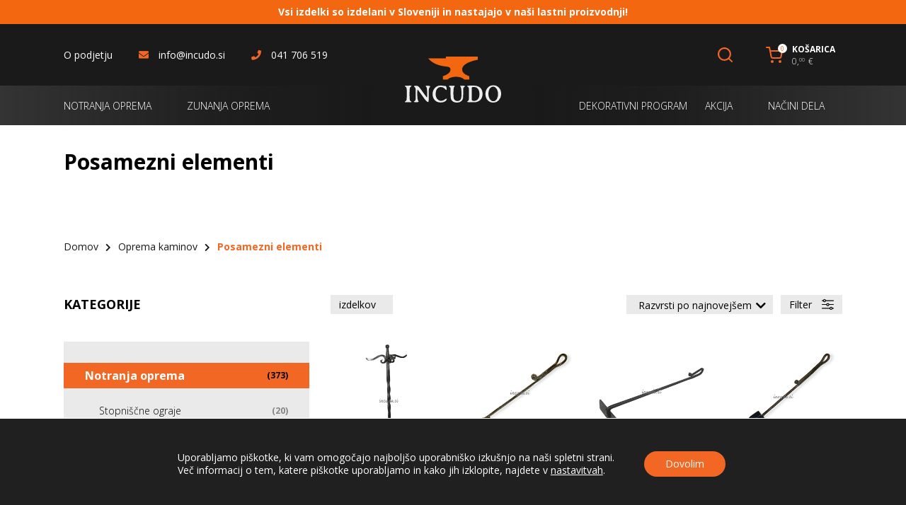

--- FILE ---
content_type: text/html; charset=UTF-8
request_url: https://www.incudo.si/trgovina/notranja-oprema/oprema-kaminov/posamezni-elementi
body_size: 32862
content:
<!DOCTYPE html>
<html lang="sl-SI">
<head>
	
		<meta charset="UTF-8"/>
		<link rel="profile" href="https://gmpg.org/xfn/11"/>
		
				<meta name="viewport" content="width=device-width,initial-scale=1,user-scalable=yes">
		<meta name='robots' content='index, follow, max-image-preview:large, max-snippet:-1, max-video-preview:-1' />
	<style>img:is([sizes="auto" i], [sizes^="auto," i]) { contain-intrinsic-size: 3000px 1500px }</style>
	<link rel="alternate" hreflang="en" href="https://www.incudo.si/trgovina/notranja-oprema/oprema-kaminov/posamezni-elementi/?lang=en" />
<link rel="alternate" hreflang="sl" href="https://www.incudo.si/trgovina/notranja-oprema/oprema-kaminov/posamezni-elementi/" />
<link rel="alternate" hreflang="x-default" href="https://www.incudo.si/trgovina/notranja-oprema/oprema-kaminov/posamezni-elementi/" />

	<!-- This site is optimized with the Yoast SEO plugin v25.7 - https://yoast.com/wordpress/plugins/seo/ -->
	<title>Posamezni elementi - Incudo</title>
	<link rel="canonical" href="https://www.incudo.si/trgovina/notranja-oprema/oprema-kaminov/posamezni-elementi/" />
	<meta property="og:locale" content="sl_SI" />
	<meta property="og:type" content="article" />
	<meta property="og:title" content="Posamezni elementi - Incudo" />
	<meta property="og:url" content="https://www.incudo.si/trgovina/notranja-oprema/oprema-kaminov/posamezni-elementi/" />
	<meta property="og:site_name" content="Incudo" />
	<meta name="twitter:card" content="summary_large_image" />
	<script type="application/ld+json" class="yoast-schema-graph">{"@context":"https://schema.org","@graph":[{"@type":"CollectionPage","@id":"https://www.incudo.si/trgovina/notranja-oprema/oprema-kaminov/posamezni-elementi/","url":"https://www.incudo.si/trgovina/notranja-oprema/oprema-kaminov/posamezni-elementi/","name":"Posamezni elementi - Incudo","isPartOf":{"@id":"https://www.incudo.si/#website"},"primaryImageOfPage":{"@id":"https://www.incudo.si/trgovina/notranja-oprema/oprema-kaminov/posamezni-elementi/#primaryimage"},"image":{"@id":"https://www.incudo.si/trgovina/notranja-oprema/oprema-kaminov/posamezni-elementi/#primaryimage"},"thumbnailUrl":"https://www.incudo.si/wp-content/uploads/2021/10/K310.png","breadcrumb":{"@id":"https://www.incudo.si/trgovina/notranja-oprema/oprema-kaminov/posamezni-elementi/#breadcrumb"},"inLanguage":"sl-SI"},{"@type":"ImageObject","inLanguage":"sl-SI","@id":"https://www.incudo.si/trgovina/notranja-oprema/oprema-kaminov/posamezni-elementi/#primaryimage","url":"https://www.incudo.si/wp-content/uploads/2021/10/K310.png","contentUrl":"https://www.incudo.si/wp-content/uploads/2021/10/K310.png","width":600,"height":600},{"@type":"BreadcrumbList","@id":"https://www.incudo.si/trgovina/notranja-oprema/oprema-kaminov/posamezni-elementi/#breadcrumb","itemListElement":[{"@type":"ListItem","position":1,"name":"Home","item":"https://www.incudo.si/"},{"@type":"ListItem","position":2,"name":"Notranja oprema","item":"https://www.incudo.si/trgovina/notranja-oprema/"},{"@type":"ListItem","position":3,"name":"Oprema kaminov","item":"https://www.incudo.si/trgovina/notranja-oprema/oprema-kaminov/"},{"@type":"ListItem","position":4,"name":"Posamezni elementi"}]},{"@type":"WebSite","@id":"https://www.incudo.si/#website","url":"https://www.incudo.si/","name":"Incudo","description":"Kovaški izdelki za vaš dom","potentialAction":[{"@type":"SearchAction","target":{"@type":"EntryPoint","urlTemplate":"https://www.incudo.si/?s={search_term_string}"},"query-input":{"@type":"PropertyValueSpecification","valueRequired":true,"valueName":"search_term_string"}}],"inLanguage":"sl-SI"}]}</script>
	<!-- / Yoast SEO plugin. -->


<link rel='dns-prefetch' href='//fonts.googleapis.com' />
<link rel="alternate" type="application/rss+xml" title="Incudo &raquo; Vir" href="https://www.incudo.si/feed/" />
<link rel="alternate" type="application/rss+xml" title="Incudo &raquo; Vir komentarjev" href="https://www.incudo.si/comments/feed/" />
<link rel="alternate" type="application/rss+xml" title="Incudo &raquo; Posamezni elementi Kategorija Vir" href="https://www.incudo.si/trgovina/notranja-oprema/oprema-kaminov/posamezni-elementi/feed/" />
<link rel='stylesheet' id='wp-block-library-css' href='https://www.incudo.si/wp-includes/css/dist/block-library/style.min.css?ver=6.8.2' type='text/css' media='all' />
<style id='classic-theme-styles-inline-css' type='text/css'>
/*! This file is auto-generated */
.wp-block-button__link{color:#fff;background-color:#32373c;border-radius:9999px;box-shadow:none;text-decoration:none;padding:calc(.667em + 2px) calc(1.333em + 2px);font-size:1.125em}.wp-block-file__button{background:#32373c;color:#fff;text-decoration:none}
</style>
<style id='global-styles-inline-css' type='text/css'>
:root{--wp--preset--aspect-ratio--square: 1;--wp--preset--aspect-ratio--4-3: 4/3;--wp--preset--aspect-ratio--3-4: 3/4;--wp--preset--aspect-ratio--3-2: 3/2;--wp--preset--aspect-ratio--2-3: 2/3;--wp--preset--aspect-ratio--16-9: 16/9;--wp--preset--aspect-ratio--9-16: 9/16;--wp--preset--color--black: #000000;--wp--preset--color--cyan-bluish-gray: #abb8c3;--wp--preset--color--white: #ffffff;--wp--preset--color--pale-pink: #f78da7;--wp--preset--color--vivid-red: #cf2e2e;--wp--preset--color--luminous-vivid-orange: #ff6900;--wp--preset--color--luminous-vivid-amber: #fcb900;--wp--preset--color--light-green-cyan: #7bdcb5;--wp--preset--color--vivid-green-cyan: #00d084;--wp--preset--color--pale-cyan-blue: #8ed1fc;--wp--preset--color--vivid-cyan-blue: #0693e3;--wp--preset--color--vivid-purple: #9b51e0;--wp--preset--gradient--vivid-cyan-blue-to-vivid-purple: linear-gradient(135deg,rgba(6,147,227,1) 0%,rgb(155,81,224) 100%);--wp--preset--gradient--light-green-cyan-to-vivid-green-cyan: linear-gradient(135deg,rgb(122,220,180) 0%,rgb(0,208,130) 100%);--wp--preset--gradient--luminous-vivid-amber-to-luminous-vivid-orange: linear-gradient(135deg,rgba(252,185,0,1) 0%,rgba(255,105,0,1) 100%);--wp--preset--gradient--luminous-vivid-orange-to-vivid-red: linear-gradient(135deg,rgba(255,105,0,1) 0%,rgb(207,46,46) 100%);--wp--preset--gradient--very-light-gray-to-cyan-bluish-gray: linear-gradient(135deg,rgb(238,238,238) 0%,rgb(169,184,195) 100%);--wp--preset--gradient--cool-to-warm-spectrum: linear-gradient(135deg,rgb(74,234,220) 0%,rgb(151,120,209) 20%,rgb(207,42,186) 40%,rgb(238,44,130) 60%,rgb(251,105,98) 80%,rgb(254,248,76) 100%);--wp--preset--gradient--blush-light-purple: linear-gradient(135deg,rgb(255,206,236) 0%,rgb(152,150,240) 100%);--wp--preset--gradient--blush-bordeaux: linear-gradient(135deg,rgb(254,205,165) 0%,rgb(254,45,45) 50%,rgb(107,0,62) 100%);--wp--preset--gradient--luminous-dusk: linear-gradient(135deg,rgb(255,203,112) 0%,rgb(199,81,192) 50%,rgb(65,88,208) 100%);--wp--preset--gradient--pale-ocean: linear-gradient(135deg,rgb(255,245,203) 0%,rgb(182,227,212) 50%,rgb(51,167,181) 100%);--wp--preset--gradient--electric-grass: linear-gradient(135deg,rgb(202,248,128) 0%,rgb(113,206,126) 100%);--wp--preset--gradient--midnight: linear-gradient(135deg,rgb(2,3,129) 0%,rgb(40,116,252) 100%);--wp--preset--font-size--small: 13px;--wp--preset--font-size--medium: 20px;--wp--preset--font-size--large: 36px;--wp--preset--font-size--x-large: 42px;--wp--preset--spacing--20: 0.44rem;--wp--preset--spacing--30: 0.67rem;--wp--preset--spacing--40: 1rem;--wp--preset--spacing--50: 1.5rem;--wp--preset--spacing--60: 2.25rem;--wp--preset--spacing--70: 3.38rem;--wp--preset--spacing--80: 5.06rem;--wp--preset--shadow--natural: 6px 6px 9px rgba(0, 0, 0, 0.2);--wp--preset--shadow--deep: 12px 12px 50px rgba(0, 0, 0, 0.4);--wp--preset--shadow--sharp: 6px 6px 0px rgba(0, 0, 0, 0.2);--wp--preset--shadow--outlined: 6px 6px 0px -3px rgba(255, 255, 255, 1), 6px 6px rgba(0, 0, 0, 1);--wp--preset--shadow--crisp: 6px 6px 0px rgba(0, 0, 0, 1);}:where(.is-layout-flex){gap: 0.5em;}:where(.is-layout-grid){gap: 0.5em;}body .is-layout-flex{display: flex;}.is-layout-flex{flex-wrap: wrap;align-items: center;}.is-layout-flex > :is(*, div){margin: 0;}body .is-layout-grid{display: grid;}.is-layout-grid > :is(*, div){margin: 0;}:where(.wp-block-columns.is-layout-flex){gap: 2em;}:where(.wp-block-columns.is-layout-grid){gap: 2em;}:where(.wp-block-post-template.is-layout-flex){gap: 1.25em;}:where(.wp-block-post-template.is-layout-grid){gap: 1.25em;}.has-black-color{color: var(--wp--preset--color--black) !important;}.has-cyan-bluish-gray-color{color: var(--wp--preset--color--cyan-bluish-gray) !important;}.has-white-color{color: var(--wp--preset--color--white) !important;}.has-pale-pink-color{color: var(--wp--preset--color--pale-pink) !important;}.has-vivid-red-color{color: var(--wp--preset--color--vivid-red) !important;}.has-luminous-vivid-orange-color{color: var(--wp--preset--color--luminous-vivid-orange) !important;}.has-luminous-vivid-amber-color{color: var(--wp--preset--color--luminous-vivid-amber) !important;}.has-light-green-cyan-color{color: var(--wp--preset--color--light-green-cyan) !important;}.has-vivid-green-cyan-color{color: var(--wp--preset--color--vivid-green-cyan) !important;}.has-pale-cyan-blue-color{color: var(--wp--preset--color--pale-cyan-blue) !important;}.has-vivid-cyan-blue-color{color: var(--wp--preset--color--vivid-cyan-blue) !important;}.has-vivid-purple-color{color: var(--wp--preset--color--vivid-purple) !important;}.has-black-background-color{background-color: var(--wp--preset--color--black) !important;}.has-cyan-bluish-gray-background-color{background-color: var(--wp--preset--color--cyan-bluish-gray) !important;}.has-white-background-color{background-color: var(--wp--preset--color--white) !important;}.has-pale-pink-background-color{background-color: var(--wp--preset--color--pale-pink) !important;}.has-vivid-red-background-color{background-color: var(--wp--preset--color--vivid-red) !important;}.has-luminous-vivid-orange-background-color{background-color: var(--wp--preset--color--luminous-vivid-orange) !important;}.has-luminous-vivid-amber-background-color{background-color: var(--wp--preset--color--luminous-vivid-amber) !important;}.has-light-green-cyan-background-color{background-color: var(--wp--preset--color--light-green-cyan) !important;}.has-vivid-green-cyan-background-color{background-color: var(--wp--preset--color--vivid-green-cyan) !important;}.has-pale-cyan-blue-background-color{background-color: var(--wp--preset--color--pale-cyan-blue) !important;}.has-vivid-cyan-blue-background-color{background-color: var(--wp--preset--color--vivid-cyan-blue) !important;}.has-vivid-purple-background-color{background-color: var(--wp--preset--color--vivid-purple) !important;}.has-black-border-color{border-color: var(--wp--preset--color--black) !important;}.has-cyan-bluish-gray-border-color{border-color: var(--wp--preset--color--cyan-bluish-gray) !important;}.has-white-border-color{border-color: var(--wp--preset--color--white) !important;}.has-pale-pink-border-color{border-color: var(--wp--preset--color--pale-pink) !important;}.has-vivid-red-border-color{border-color: var(--wp--preset--color--vivid-red) !important;}.has-luminous-vivid-orange-border-color{border-color: var(--wp--preset--color--luminous-vivid-orange) !important;}.has-luminous-vivid-amber-border-color{border-color: var(--wp--preset--color--luminous-vivid-amber) !important;}.has-light-green-cyan-border-color{border-color: var(--wp--preset--color--light-green-cyan) !important;}.has-vivid-green-cyan-border-color{border-color: var(--wp--preset--color--vivid-green-cyan) !important;}.has-pale-cyan-blue-border-color{border-color: var(--wp--preset--color--pale-cyan-blue) !important;}.has-vivid-cyan-blue-border-color{border-color: var(--wp--preset--color--vivid-cyan-blue) !important;}.has-vivid-purple-border-color{border-color: var(--wp--preset--color--vivid-purple) !important;}.has-vivid-cyan-blue-to-vivid-purple-gradient-background{background: var(--wp--preset--gradient--vivid-cyan-blue-to-vivid-purple) !important;}.has-light-green-cyan-to-vivid-green-cyan-gradient-background{background: var(--wp--preset--gradient--light-green-cyan-to-vivid-green-cyan) !important;}.has-luminous-vivid-amber-to-luminous-vivid-orange-gradient-background{background: var(--wp--preset--gradient--luminous-vivid-amber-to-luminous-vivid-orange) !important;}.has-luminous-vivid-orange-to-vivid-red-gradient-background{background: var(--wp--preset--gradient--luminous-vivid-orange-to-vivid-red) !important;}.has-very-light-gray-to-cyan-bluish-gray-gradient-background{background: var(--wp--preset--gradient--very-light-gray-to-cyan-bluish-gray) !important;}.has-cool-to-warm-spectrum-gradient-background{background: var(--wp--preset--gradient--cool-to-warm-spectrum) !important;}.has-blush-light-purple-gradient-background{background: var(--wp--preset--gradient--blush-light-purple) !important;}.has-blush-bordeaux-gradient-background{background: var(--wp--preset--gradient--blush-bordeaux) !important;}.has-luminous-dusk-gradient-background{background: var(--wp--preset--gradient--luminous-dusk) !important;}.has-pale-ocean-gradient-background{background: var(--wp--preset--gradient--pale-ocean) !important;}.has-electric-grass-gradient-background{background: var(--wp--preset--gradient--electric-grass) !important;}.has-midnight-gradient-background{background: var(--wp--preset--gradient--midnight) !important;}.has-small-font-size{font-size: var(--wp--preset--font-size--small) !important;}.has-medium-font-size{font-size: var(--wp--preset--font-size--medium) !important;}.has-large-font-size{font-size: var(--wp--preset--font-size--large) !important;}.has-x-large-font-size{font-size: var(--wp--preset--font-size--x-large) !important;}
:where(.wp-block-post-template.is-layout-flex){gap: 1.25em;}:where(.wp-block-post-template.is-layout-grid){gap: 1.25em;}
:where(.wp-block-columns.is-layout-flex){gap: 2em;}:where(.wp-block-columns.is-layout-grid){gap: 2em;}
:root :where(.wp-block-pullquote){font-size: 1.5em;line-height: 1.6;}
</style>
<link rel='stylesheet' id='contact-form-7-css' href='https://www.incudo.si/wp-content/plugins/contact-form-7/includes/css/styles.css?ver=6.1.1' type='text/css' media='all' />
<style id='woocommerce-inline-inline-css' type='text/css'>
.woocommerce form .form-row .required { visibility: visible; }
</style>
<link rel='stylesheet' id='brands-styles-css' href='https://www.incudo.si/wp-content/plugins/woocommerce/assets/css/brands.css?ver=10.1.3' type='text/css' media='all' />
<link rel='stylesheet' id='incudo-style-default-style-css' href='https://www.incudo.si/wp-content/themes/incudo-site/style.css?ver=6.8.2' type='text/css' media='all' />
<link rel='stylesheet' id='incudo-style-modules-css' href='https://www.incudo.si/wp-content/themes/incudo-site/assets/css/modules.min.css?ver=6.8.2' type='text/css' media='all' />
<link rel='stylesheet' id='incudo-style-font_awesome-css' href='https://www.incudo.si/wp-content/themes/incudo-site/framework/lib/icons-pack/font-awesome/css/fontawesome-all.min.css?ver=6.8.2' type='text/css' media='all' />
<link rel='stylesheet' id='mediaelement-css' href='https://www.incudo.si/wp-includes/js/mediaelement/mediaelementplayer-legacy.min.css?ver=4.2.17' type='text/css' media='all' />
<link rel='stylesheet' id='wp-mediaelement-css' href='https://www.incudo.si/wp-includes/js/mediaelement/wp-mediaelement.min.css?ver=6.8.2' type='text/css' media='all' />
<link rel='stylesheet' id='incudo-style-woo-css' href='https://www.incudo.si/wp-content/themes/incudo-site/assets/css/woocommerce.min.css?ver=6.8.2' type='text/css' media='all' />
<style id='incudo-style-woo-inline-css' type='text/css'>
.archive .dom-mobile-header *:not(.dom-grid) > .dom-vertical-align-containers { padding-left: 16px;padding-right: 16px;}.archive .dom-content .dom-content-inner > .dom-container > .dom-container-inner, .archive .dom-content .dom-content-inner > .dom-full-width > .dom-full-width-inner { padding: 40px 0 40px;}@media only screen and (max-width: 1024px) {.archive .dom-content .dom-content-inner > .dom-container > .dom-container-inner, .archive .dom-content .dom-content-inner > .dom-full-width > .dom-full-width-inner { padding: 32px 16px 40px;}}.archive .dom-content .dom-content-inner > .dom-container > .dom-container-inner, .archive .dom-content .dom-content-inner > .dom-full-width > .dom-full-width-inner { padding: 40px 0 40px;}@media only screen and (max-width: 1024px) {.archive .dom-content .dom-content-inner > .dom-container > .dom-container-inner, .archive .dom-content .dom-content-inner > .dom-full-width > .dom-full-width-inner { padding: 32px 16px 40px;}}@media only screen and (max-width: 1024px) {.archive .dom-title-holder, .archive .dom-title-holder .dom-title-wrapper { min-height: 200px !important;}}
</style>
<link rel='stylesheet' id='incudo-style-woo-responsive-css' href='https://www.incudo.si/wp-content/themes/incudo-site/assets/css/woocommerce-responsive.min.css?ver=6.8.2' type='text/css' media='all' />
<link rel='stylesheet' id='incudo-style-style-dynamic-css' href='https://www.incudo.si/wp-content/themes/incudo-site/assets/css/style_dynamic.css?ver=1637676170' type='text/css' media='all' />
<link rel='stylesheet' id='incudo-style-modules-responsive-css' href='https://www.incudo.si/wp-content/themes/incudo-site/assets/css/modules-responsive.min.css?ver=6.8.2' type='text/css' media='all' />
<link rel='stylesheet' id='incudo-style-style-dynamic-responsive-css' href='https://www.incudo.si/wp-content/themes/incudo-site/assets/css/style_dynamic_responsive.css?ver=1637676170' type='text/css' media='all' />
<link rel='stylesheet' id='incudo-style-google-fonts-css' href='https://fonts.googleapis.com/css?family=Open+Sans%3A300%2C400%2C700&#038;subset=latin-ext&#038;ver=1.0.0' type='text/css' media='all' />
<link rel='stylesheet' id='moove_gdpr_frontend-css' href='https://www.incudo.si/wp-content/plugins/gdpr-cookie-compliance/dist/styles/gdpr-main-nf.css?ver=5.0.4' type='text/css' media='all' />
<style id='moove_gdpr_frontend-inline-css' type='text/css'>
				#moove_gdpr_cookie_modal .moove-gdpr-modal-content .moove-gdpr-tab-main h3.tab-title, 
				#moove_gdpr_cookie_modal .moove-gdpr-modal-content .moove-gdpr-tab-main span.tab-title,
				#moove_gdpr_cookie_modal .moove-gdpr-modal-content .moove-gdpr-modal-left-content #moove-gdpr-menu li a, 
				#moove_gdpr_cookie_modal .moove-gdpr-modal-content .moove-gdpr-modal-left-content #moove-gdpr-menu li button,
				#moove_gdpr_cookie_modal .moove-gdpr-modal-content .moove-gdpr-modal-left-content .moove-gdpr-branding-cnt a,
				#moove_gdpr_cookie_modal .moove-gdpr-modal-content .moove-gdpr-modal-footer-content .moove-gdpr-button-holder a.mgbutton, 
				#moove_gdpr_cookie_modal .moove-gdpr-modal-content .moove-gdpr-modal-footer-content .moove-gdpr-button-holder button.mgbutton,
				#moove_gdpr_cookie_modal .cookie-switch .cookie-slider:after, 
				#moove_gdpr_cookie_modal .cookie-switch .slider:after, 
				#moove_gdpr_cookie_modal .switch .cookie-slider:after, 
				#moove_gdpr_cookie_modal .switch .slider:after,
				#moove_gdpr_cookie_info_bar .moove-gdpr-info-bar-container .moove-gdpr-info-bar-content p, 
				#moove_gdpr_cookie_info_bar .moove-gdpr-info-bar-container .moove-gdpr-info-bar-content p a,
				#moove_gdpr_cookie_info_bar .moove-gdpr-info-bar-container .moove-gdpr-info-bar-content a.mgbutton, 
				#moove_gdpr_cookie_info_bar .moove-gdpr-info-bar-container .moove-gdpr-info-bar-content button.mgbutton,
				#moove_gdpr_cookie_modal .moove-gdpr-modal-content .moove-gdpr-tab-main .moove-gdpr-tab-main-content h1, 
				#moove_gdpr_cookie_modal .moove-gdpr-modal-content .moove-gdpr-tab-main .moove-gdpr-tab-main-content h2, 
				#moove_gdpr_cookie_modal .moove-gdpr-modal-content .moove-gdpr-tab-main .moove-gdpr-tab-main-content h3, 
				#moove_gdpr_cookie_modal .moove-gdpr-modal-content .moove-gdpr-tab-main .moove-gdpr-tab-main-content h4, 
				#moove_gdpr_cookie_modal .moove-gdpr-modal-content .moove-gdpr-tab-main .moove-gdpr-tab-main-content h5, 
				#moove_gdpr_cookie_modal .moove-gdpr-modal-content .moove-gdpr-tab-main .moove-gdpr-tab-main-content h6,
				#moove_gdpr_cookie_modal .moove-gdpr-modal-content.moove_gdpr_modal_theme_v2 .moove-gdpr-modal-title .tab-title,
				#moove_gdpr_cookie_modal .moove-gdpr-modal-content.moove_gdpr_modal_theme_v2 .moove-gdpr-tab-main h3.tab-title, 
				#moove_gdpr_cookie_modal .moove-gdpr-modal-content.moove_gdpr_modal_theme_v2 .moove-gdpr-tab-main span.tab-title,
				#moove_gdpr_cookie_modal .moove-gdpr-modal-content.moove_gdpr_modal_theme_v2 .moove-gdpr-branding-cnt a {
					font-weight: inherit				}
			#moove_gdpr_cookie_modal,#moove_gdpr_cookie_info_bar,.gdpr_cookie_settings_shortcode_content{font-family:inherit}#moove_gdpr_save_popup_settings_button{background-color:#373737;color:#fff}#moove_gdpr_save_popup_settings_button:hover{background-color:#000}#moove_gdpr_cookie_info_bar .moove-gdpr-info-bar-container .moove-gdpr-info-bar-content a.mgbutton,#moove_gdpr_cookie_info_bar .moove-gdpr-info-bar-container .moove-gdpr-info-bar-content button.mgbutton{background-color:#f36724}#moove_gdpr_cookie_modal .moove-gdpr-modal-content .moove-gdpr-modal-footer-content .moove-gdpr-button-holder a.mgbutton,#moove_gdpr_cookie_modal .moove-gdpr-modal-content .moove-gdpr-modal-footer-content .moove-gdpr-button-holder button.mgbutton,.gdpr_cookie_settings_shortcode_content .gdpr-shr-button.button-green{background-color:#f36724;border-color:#f36724}#moove_gdpr_cookie_modal .moove-gdpr-modal-content .moove-gdpr-modal-footer-content .moove-gdpr-button-holder a.mgbutton:hover,#moove_gdpr_cookie_modal .moove-gdpr-modal-content .moove-gdpr-modal-footer-content .moove-gdpr-button-holder button.mgbutton:hover,.gdpr_cookie_settings_shortcode_content .gdpr-shr-button.button-green:hover{background-color:#fff;color:#f36724}#moove_gdpr_cookie_modal .moove-gdpr-modal-content .moove-gdpr-modal-close i,#moove_gdpr_cookie_modal .moove-gdpr-modal-content .moove-gdpr-modal-close span.gdpr-icon{background-color:#f36724;border:1px solid #f36724}#moove_gdpr_cookie_info_bar span.change-settings-button.focus-g,#moove_gdpr_cookie_info_bar span.change-settings-button:focus,#moove_gdpr_cookie_info_bar button.change-settings-button.focus-g,#moove_gdpr_cookie_info_bar button.change-settings-button:focus{-webkit-box-shadow:0 0 1px 3px #f36724;-moz-box-shadow:0 0 1px 3px #f36724;box-shadow:0 0 1px 3px #f36724}#moove_gdpr_cookie_modal .moove-gdpr-modal-content .moove-gdpr-modal-close i:hover,#moove_gdpr_cookie_modal .moove-gdpr-modal-content .moove-gdpr-modal-close span.gdpr-icon:hover,#moove_gdpr_cookie_info_bar span[data-href]>u.change-settings-button{color:#f36724}#moove_gdpr_cookie_modal .moove-gdpr-modal-content .moove-gdpr-modal-left-content #moove-gdpr-menu li.menu-item-selected a span.gdpr-icon,#moove_gdpr_cookie_modal .moove-gdpr-modal-content .moove-gdpr-modal-left-content #moove-gdpr-menu li.menu-item-selected button span.gdpr-icon{color:inherit}#moove_gdpr_cookie_modal .moove-gdpr-modal-content .moove-gdpr-modal-left-content #moove-gdpr-menu li a span.gdpr-icon,#moove_gdpr_cookie_modal .moove-gdpr-modal-content .moove-gdpr-modal-left-content #moove-gdpr-menu li button span.gdpr-icon{color:inherit}#moove_gdpr_cookie_modal .gdpr-acc-link{line-height:0;font-size:0;color:transparent;position:absolute}#moove_gdpr_cookie_modal .moove-gdpr-modal-content .moove-gdpr-modal-close:hover i,#moove_gdpr_cookie_modal .moove-gdpr-modal-content .moove-gdpr-modal-left-content #moove-gdpr-menu li a,#moove_gdpr_cookie_modal .moove-gdpr-modal-content .moove-gdpr-modal-left-content #moove-gdpr-menu li button,#moove_gdpr_cookie_modal .moove-gdpr-modal-content .moove-gdpr-modal-left-content #moove-gdpr-menu li button i,#moove_gdpr_cookie_modal .moove-gdpr-modal-content .moove-gdpr-modal-left-content #moove-gdpr-menu li a i,#moove_gdpr_cookie_modal .moove-gdpr-modal-content .moove-gdpr-tab-main .moove-gdpr-tab-main-content a:hover,#moove_gdpr_cookie_info_bar.moove-gdpr-dark-scheme .moove-gdpr-info-bar-container .moove-gdpr-info-bar-content a.mgbutton:hover,#moove_gdpr_cookie_info_bar.moove-gdpr-dark-scheme .moove-gdpr-info-bar-container .moove-gdpr-info-bar-content button.mgbutton:hover,#moove_gdpr_cookie_info_bar.moove-gdpr-dark-scheme .moove-gdpr-info-bar-container .moove-gdpr-info-bar-content a:hover,#moove_gdpr_cookie_info_bar.moove-gdpr-dark-scheme .moove-gdpr-info-bar-container .moove-gdpr-info-bar-content button:hover,#moove_gdpr_cookie_info_bar.moove-gdpr-dark-scheme .moove-gdpr-info-bar-container .moove-gdpr-info-bar-content span.change-settings-button:hover,#moove_gdpr_cookie_info_bar.moove-gdpr-dark-scheme .moove-gdpr-info-bar-container .moove-gdpr-info-bar-content button.change-settings-button:hover,#moove_gdpr_cookie_info_bar.moove-gdpr-dark-scheme .moove-gdpr-info-bar-container .moove-gdpr-info-bar-content u.change-settings-button:hover,#moove_gdpr_cookie_info_bar span[data-href]>u.change-settings-button,#moove_gdpr_cookie_info_bar.moove-gdpr-dark-scheme .moove-gdpr-info-bar-container .moove-gdpr-info-bar-content a.mgbutton.focus-g,#moove_gdpr_cookie_info_bar.moove-gdpr-dark-scheme .moove-gdpr-info-bar-container .moove-gdpr-info-bar-content button.mgbutton.focus-g,#moove_gdpr_cookie_info_bar.moove-gdpr-dark-scheme .moove-gdpr-info-bar-container .moove-gdpr-info-bar-content a.focus-g,#moove_gdpr_cookie_info_bar.moove-gdpr-dark-scheme .moove-gdpr-info-bar-container .moove-gdpr-info-bar-content button.focus-g,#moove_gdpr_cookie_info_bar.moove-gdpr-dark-scheme .moove-gdpr-info-bar-container .moove-gdpr-info-bar-content a.mgbutton:focus,#moove_gdpr_cookie_info_bar.moove-gdpr-dark-scheme .moove-gdpr-info-bar-container .moove-gdpr-info-bar-content button.mgbutton:focus,#moove_gdpr_cookie_info_bar.moove-gdpr-dark-scheme .moove-gdpr-info-bar-container .moove-gdpr-info-bar-content a:focus,#moove_gdpr_cookie_info_bar.moove-gdpr-dark-scheme .moove-gdpr-info-bar-container .moove-gdpr-info-bar-content button:focus,#moove_gdpr_cookie_info_bar.moove-gdpr-dark-scheme .moove-gdpr-info-bar-container .moove-gdpr-info-bar-content span.change-settings-button.focus-g,span.change-settings-button:focus,button.change-settings-button.focus-g,button.change-settings-button:focus,#moove_gdpr_cookie_info_bar.moove-gdpr-dark-scheme .moove-gdpr-info-bar-container .moove-gdpr-info-bar-content u.change-settings-button.focus-g,#moove_gdpr_cookie_info_bar.moove-gdpr-dark-scheme .moove-gdpr-info-bar-container .moove-gdpr-info-bar-content u.change-settings-button:focus{color:#f36724}#moove_gdpr_cookie_modal .moove-gdpr-branding.focus-g span,#moove_gdpr_cookie_modal .moove-gdpr-modal-content .moove-gdpr-tab-main a.focus-g{color:#f36724}#moove_gdpr_cookie_modal.gdpr_lightbox-hide{display:none}
</style>
<script type="text/javascript" src="https://www.incudo.si/wp-includes/js/jquery/jquery.min.js?ver=3.7.1" id="jquery-core-js"></script>
<script type="text/javascript" src="https://www.incudo.si/wp-includes/js/jquery/jquery-migrate.min.js?ver=3.4.1" id="jquery-migrate-js"></script>
<script type="text/javascript" src="https://www.incudo.si/wp-content/plugins/woocommerce/assets/js/jquery-blockui/jquery.blockUI.min.js?ver=2.7.0-wc.10.1.3" id="jquery-blockui-js" defer="defer" data-wp-strategy="defer"></script>
<script type="text/javascript" id="wc-add-to-cart-js-extra">
/* <![CDATA[ */
var wc_add_to_cart_params = {"ajax_url":"\/wp-admin\/admin-ajax.php","wc_ajax_url":"\/?wc-ajax=%%endpoint%%","i18n_view_cart":"Prika\u017ei ko\u0161arico","cart_url":"https:\/\/www.incudo.si\/kosarica\/","is_cart":"","cart_redirect_after_add":"no"};
/* ]]> */
</script>
<script type="text/javascript" src="https://www.incudo.si/wp-content/plugins/woocommerce/assets/js/frontend/add-to-cart.min.js?ver=10.1.3" id="wc-add-to-cart-js" defer="defer" data-wp-strategy="defer"></script>
<script type="text/javascript" src="https://www.incudo.si/wp-content/plugins/woocommerce/assets/js/js-cookie/js.cookie.min.js?ver=2.1.4-wc.10.1.3" id="js-cookie-js" defer="defer" data-wp-strategy="defer"></script>
<script type="text/javascript" id="woocommerce-js-extra">
/* <![CDATA[ */
var woocommerce_params = {"ajax_url":"\/wp-admin\/admin-ajax.php","wc_ajax_url":"\/?wc-ajax=%%endpoint%%","i18n_password_show":"Prika\u017ei geslo","i18n_password_hide":"Skrij geslo"};
/* ]]> */
</script>
<script type="text/javascript" src="https://www.incudo.si/wp-content/plugins/woocommerce/assets/js/frontend/woocommerce.min.js?ver=10.1.3" id="woocommerce-js" defer="defer" data-wp-strategy="defer"></script>
<script type="text/javascript" src="https://www.incudo.si/wp-content/plugins/woocommerce/assets/js/select2/select2.full.min.js?ver=4.0.3-wc.10.1.3" id="select2-js" defer="defer" data-wp-strategy="defer"></script>
<link rel="https://api.w.org/" href="https://www.incudo.si/wp-json/" /><link rel="alternate" title="JSON" type="application/json" href="https://www.incudo.si/wp-json/wp/v2/product_cat/111" /><link rel="EditURI" type="application/rsd+xml" title="RSD" href="https://www.incudo.si/xmlrpc.php?rsd" />
<meta name="generator" content="WordPress 6.8.2" />
<meta name="generator" content="WooCommerce 10.1.3" />
<meta name="generator" content="WPML ver:4.7.6 stt:1,46;" />
	<noscript><style>.woocommerce-product-gallery{ opacity: 1 !important; }</style></noscript>
	<meta name="generator" content="Elementor 3.31.2; features: additional_custom_breakpoints, e_element_cache; settings: css_print_method-external, google_font-enabled, font_display-auto">
			<style>
				.e-con.e-parent:nth-of-type(n+4):not(.e-lazyloaded):not(.e-no-lazyload),
				.e-con.e-parent:nth-of-type(n+4):not(.e-lazyloaded):not(.e-no-lazyload) * {
					background-image: none !important;
				}
				@media screen and (max-height: 1024px) {
					.e-con.e-parent:nth-of-type(n+3):not(.e-lazyloaded):not(.e-no-lazyload),
					.e-con.e-parent:nth-of-type(n+3):not(.e-lazyloaded):not(.e-no-lazyload) * {
						background-image: none !important;
					}
				}
				@media screen and (max-height: 640px) {
					.e-con.e-parent:nth-of-type(n+2):not(.e-lazyloaded):not(.e-no-lazyload),
					.e-con.e-parent:nth-of-type(n+2):not(.e-lazyloaded):not(.e-no-lazyload) * {
						background-image: none !important;
					}
				}
			</style>
			<link rel="icon" href="https://www.incudo.si/wp-content/uploads/2022/01/cropped-favincudo-32x32.png" sizes="32x32" />
<link rel="icon" href="https://www.incudo.si/wp-content/uploads/2022/01/cropped-favincudo-192x192.png" sizes="192x192" />
<link rel="apple-touch-icon" href="https://www.incudo.si/wp-content/uploads/2022/01/cropped-favincudo-180x180.png" />
<meta name="msapplication-TileImage" content="https://www.incudo.si/wp-content/uploads/2022/01/cropped-favincudo-270x270.png" />
</head>
<body class="archive tax-product_cat term-posamezni-elementi term-111 wp-theme-incudo-site theme-incudo-site woocommerce woocommerce-page woocommerce-no-js incudo-ver-1.0 dom-grid-1200 dom-empty-google-api dom-wide-dropdown-menu-content-in-grid dom-sticky-header-on-scroll-up dom-dropdown-animate-height dom-header-divided dom-menu-area-shadow-disable dom-menu-area-in-grid-shadow-disable dom-menu-area-border-disable dom-menu-area-in-grid-border-disable dom-logo-area-border-disable dom-logo-area-in-grid-border-disable dom-woocommerce-page dom-woocommerce-columns-4 dom-woo-small-space dom-woo-pl-info-below-image dom-woo-single-thumb-below-image dom-woo-single-has-pretty-photo dom-default-mobile-header dom-sticky-up-mobile-header dom-header-top-enabled dom-fullscreen-search dom-search-fade elementor-default elementor-kit-73" itemscope itemtype="https://schema.org/WebPage">
    	                    <div id="notification-bar">
                <span>Vsi izdelki so izdelani v Sloveniji in nastajajo v naši lastni proizvodnji!</span>
            </div>
        <div class="dom-wrapper">
        <div class="dom-wrapper-inner">
            	
		
	<div class="dom-top-bar">
				
					<div class="dom-grid">
						
			<div class="dom-vertical-align-containers">
				<div class="dom-position-left"><!--
				 --><div class="dom-position-left-inner">
													<div id="text-5" class="widget widget_text dom-top-bar-widget">			<div class="textwidget"><p><a href="https://www.incudo.si/o-podjetju/" data-mce-href="https://www.incudo.si/o-podjetju/">O podjetju</a><br data-mce-bogus="1"></p>
</div>
		</div>			
			<a class="dom-icon-widget-holder"  href="mailto:info@incudo.si" target="_self" >
				<span class="dom-icon-element fa fa-envelope"></span>				<span class="dom-icon-text ">info@incudo.si</span>			</a>
						
			<a class="dom-icon-widget-holder"  href="tel:+38641706519" target="_self" >
				<span class="dom-icon-element fa fa-phone"></span>				<span class="dom-icon-text ">041 706 519</span>			</a>
														</div>
				</div>
                <div class="dom-position-center"><!--
             --><div class="dom-position-center-inner">
						
	
	<div class="dom-logo-wrapper">
		<a itemprop="url" href="https://www.incudo.si/" >
			<svg xmlns="https://www.w3.org/2000/svg" width="135.453" height="65.299">
  <g data-name="Group 310" transform="translate(-1290.2 -400.621)">
    <g data-name="Fire &amp; Iron" transform="translate(1323.101 400.621)">
      <path data-name="Path 103" d="M1367.314,433.219h6.517s3.194-3.941,11.887-3.941,11.542,3.941,11.542,3.941h7.2v-4.755s-10.187-2.716-10.187-9.372c0-10.567,22-13.923,22-13.923v-4.549h-44.888v2.445h-24.763s3.781,6.112,14.441,9.574,16.842.612,16.842,6.654-10.594,9.171-10.594,9.171Z" transform="translate(-1346.624 -400.621)" fill="#f36711"/>
    </g>
    <g transform="translate(1290.2 441.423)">
      <g data-name="Group 309">
        <path data-name="Path 113" d="M1290.2,472.1q0-.547.649-.632.12-.018,4.425-.017l2.631-.034q1.588,0,1.589.461t-1.042,1.17A3.179,3.179,0,0,0,1297.11,475a59.086,59.086,0,0,0-.3,8.252,62.072,62.072,0,0,0,.282,8.225,2.574,2.574,0,0,0,.966,1.666q1.434.922,1.435,1.178,0,.513-.6.632-.171.034-4.049.034h-1.128l-1.879.034q-1.64,0-1.64-.5v-.222q0-.256,1.042-.922a3.016,3.016,0,0,0,1.341-1.913,59.54,59.54,0,0,0,.3-8.285v-1.948l-.017-.786v-.786l-.051-2.34a8.619,8.619,0,0,0-.461-3.16,2.779,2.779,0,0,0-1.2-1.162Q1290.2,472.422,1290.2,472.1Z" transform="translate(-1290.2 -470.936)" fill="#edeeef"/>
        <path data-name="Path 114" d="M1331.965,494.867q-1.3,0-3.417-2.391-.683-.769-5.91-8.089t-5.552-7.32q-.324,0-.325,6.765t.906,8.678a6.8,6.8,0,0,0,.564.837,2.33,2.33,0,0,1,.478.82q0,.889-3.946.889h-.8q-2.05,0-2.05-.786l.29-.41,1.111-.649a2.7,2.7,0,0,0,.991-1.649,68.695,68.695,0,0,0,.239-8.089,51.262,51.262,0,0,0-.316-8.054,3.9,3.9,0,0,0-1.239-1.845q-.923-.794-.922-1.187,0-.616,2.144-.615a9.319,9.319,0,0,1,3.049.35,5.409,5.409,0,0,1,1.8,1.23q.9.88,5.893,7.935t5.321,7.056q.325,0,.325-5.27a51.194,51.194,0,0,0-.316-7.115,6.852,6.852,0,0,0-.743-2.46l-.718-.718a.864.864,0,0,1-.29-.615q0-.428,1.469-.427h.769q3.28,0,3.963.513l.2.308a3.19,3.19,0,0,1-.837,1.495,5.063,5.063,0,0,0-1.06,2.238,63.639,63.639,0,0,0-.222,7.286l-.034,2.494-.017.82v1.64l-.017,1.64a35.325,35.325,0,0,1-.1,3.895Q1332.46,494.867,1331.965,494.867Z" transform="translate(-1299.25 -471.07)" fill="#edeeef"/>
        <path data-name="Path 115" d="M1368.748,495.209a12.639,12.639,0,0,1-4.885-.82,10.542,10.542,0,0,1-5.843-6.013,12.321,12.321,0,0,1-.906-4.664v-.632a13.184,13.184,0,0,1,.845-4.664,11.278,11.278,0,0,1,2.315-3.818,11.655,11.655,0,0,1,3.443-2.52,9.449,9.449,0,0,1,4.177-.957h.581a21.415,21.415,0,0,1,2.955.333,21.751,21.751,0,0,0,3.263.334,1.646,1.646,0,0,1,1.649,1.119,9.771,9.771,0,0,1,.452,3.442q0,1.179-.666,1.178-.274,0-1.3-1.2a8.033,8.033,0,0,0-6.3-3.075,6.01,6.01,0,0,0-2.99.786q-4.1,2.323-4.117,9.088v.12a12.856,12.856,0,0,0,.564,3.878,7.761,7.761,0,0,0,4.151,5.074,6.579,6.579,0,0,0,2.819.6,8.2,8.2,0,0,0,2.947-.538,11.749,11.749,0,0,0,2.793-1.563,4.276,4.276,0,0,1,2-1.025q.359,0,.359.666a3.578,3.578,0,0,1-.854,1.836,5.272,5.272,0,0,1-1.794,1.649A12.3,12.3,0,0,1,1368.748,495.209Z" transform="translate(-1318.096 -470.814)" fill="#edeeef"/>
        <path data-name="Path 116" d="M1418.934,472.271q0,.684-.983,1.264a2.362,2.362,0,0,0-1.2,1.427,50.446,50.446,0,0,0-.214,6.6q0,5.757-.213,7.312a7.408,7.408,0,0,1-.982,2.836,6.929,6.929,0,0,1-3.127,2.819,9.84,9.84,0,0,1-4.134.906h-.769a9.3,9.3,0,0,1-4.51-1,6.872,6.872,0,0,1-2.742-2.58,8.217,8.217,0,0,1-1.085-3.365q-.17-1.785-.171-7.44t-.145-6.338a1.642,1.642,0,0,0-.862-1.093q-1.4-.786-1.4-1.316,0-.8,4.186-.8h1.982q2.067,0,2.067.632,0,.222-.606.914a3.628,3.628,0,0,0-.811,1.717,49.826,49.826,0,0,0-.427,8.166q0,6.064.854,7.636a5.064,5.064,0,0,0,4.818,2.7,5.529,5.529,0,0,0,2.682-.64,4.8,4.8,0,0,0,1.827-1.683q1.179-1.862,1.179-7.4,0-8.712-1.213-10.438-.769-1.111-.769-1.145,0-.461,1.845-.461h1.316Q1418.934,471.5,1418.934,472.271Z" transform="translate(-1334.474 -470.973)" fill="#edeeef"/>
        <path data-name="Path 117" d="M1462.213,483.3a12.675,12.675,0,0,1-.922,4.783,10.412,10.412,0,0,1-6.457,6.167,15.32,15.32,0,0,1-5.091.735h-.444l-.427-.017h-1.3l-.837-.017h-.854q-5.329,0-5.33-.734,0-.462,1.008-.991a2.455,2.455,0,0,0,1.282-1.708,64.182,64.182,0,0,0,.273-8.285,66.326,66.326,0,0,0-.265-8.294,2.479,2.479,0,0,0-.914-1.614q-1.333-.871-1.332-1.111,0-.513.9-.675a50.518,50.518,0,0,1,5.56-.162l1.742-.017h.889a16.85,16.85,0,0,1,5.535.8,9.974,9.974,0,0,1,6.064,5.791,12.9,12.9,0,0,1,.922,4.869Zm-4.373.239v-.649a10.976,10.976,0,0,0-2.1-6.919,6.728,6.728,0,0,0-5.6-2.717h-.546a3.646,3.646,0,0,0-2.2.419,2.216,2.216,0,0,0-.444,1.615v2.733l.017.273v.82l.017.564v3.331q0,8.217.154,8.832.308,1.231,2.734,1.23h.546a6.467,6.467,0,0,0,5.244-2.426,9.117,9.117,0,0,0,1.589-3.058A13.193,13.193,0,0,0,1457.84,483.535Z" transform="translate(-1352.881 -470.911)" fill="#edeeef"/>
        <path data-name="Path 118" d="M1495.689,495.091h-.393a10.585,10.585,0,0,1-4.168-.854,9.5,9.5,0,0,1-3.485-2.537,12.17,12.17,0,0,1-2.264-3.844,12.8,12.8,0,0,1-.794-4.45v-.82a13.194,13.194,0,0,1,.828-4.544,11.874,11.874,0,0,1,2.366-3.963,10.053,10.053,0,0,1,7.773-3.485h.785a9.422,9.422,0,0,1,3.853.88,10.269,10.269,0,0,1,3.485,2.562,11.129,11.129,0,0,1,2.264,3.878,13.372,13.372,0,0,1,.752,4.348v.41a12.95,12.95,0,0,1-3.263,9,10.455,10.455,0,0,1-7.738,3.416Zm-6.867-12.915v.974a13.665,13.665,0,0,0,.6,4.1,8.755,8.755,0,0,0,3.553,5.159,5.1,5.1,0,0,0,2.665.735h.273a4.971,4.971,0,0,0,2.426-.683q2.495-1.4,3.536-5.586a15.881,15.881,0,0,0,.393-3.724v-.325a15.188,15.188,0,0,0-.546-4.185,8.737,8.737,0,0,0-3.331-5.245,4.912,4.912,0,0,0-2.631-.871h-.529a4.809,4.809,0,0,0-2.477.718,7.823,7.823,0,0,0-3.4,4.988A14.969,14.969,0,0,0,1488.822,482.176Z" transform="translate(-1371.238 -470.594)" fill="#edeeef"/>
      </g>
    </g>
  </g>
</svg>
        </a>
	</div>

                    </div>
                </div>
				<div class="dom-position-right"><!--
				 --><div class="dom-position-right-inner">
																
			<a   class="dom-search-opener dom-icon-has-hover dom-search-opener-svg-path" href="javascript:void(0)">
	            <span class="dom-search-opener-wrapper">
		            <svg xmlns="https://www.w3.org/2000/svg" width="21.267" height="21.251" viewBox="0 0 21.267 21.251">
  <path d="M22.947,21.438,19,17.528A9.564,9.564,0,1,0,17.528,19l3.911,3.911a1.056,1.056,0,1,0,1.509-1.477ZM11.566,19A7.439,7.439,0,1,1,19,11.566,7.439,7.439,0,0,1,11.566,19Z" transform="translate(-1.979 -1.979)" fill="#f36724"/>
</svg>
		            	            </span>
			</a>
		                    <div class="dom-shopping-cart-holder" >
                        <div class="dom-shopping-cart-inner">
                            <a itemprop="url" class="dom-header-cart dom-header-cart-svg-path" href="https://www.incudo.si/kosarica/">
	<span class="dom-sc-opener-icon"><svg xmlns="https://www.w3.org/2000/svg" width="24" height="23">
  <circle id="Ellipse_14" data-name="Ellipse 14" cx="1" cy="1" r="1" transform="translate(8 20)" fill="none" stroke="#f36724" stroke-linecap="round" stroke-linejoin="round" stroke-width="2"/>
  <circle id="Ellipse_15" data-name="Ellipse 15" cx="1" cy="1" r="1" transform="translate(19 20)" fill="none" stroke="#f36724" stroke-linecap="round" stroke-linejoin="round" stroke-width="2"/>
  <path id="Path_119" data-name="Path 119" d="M1,1H5L7.68,14.39a2,2,0,0,0,2,1.61H19.4a2,2,0,0,0,2-1.61L23,6H6" fill="none" stroke="#f36724" stroke-linecap="round" stroke-linejoin="round" stroke-width="2"/>
</svg>
    	<span class="dom-sc-opener-count">0</span>
    </span>
    <div class="dom-sc-opener-label-holder">
        <div class="dom-sc-opener-label">Košarica</div>
        <div class="dom-sc-opener-price"><span class="woocommerce-Price-amount amount"><bdi><span class="dom-price-ceil">0</span><span class="dom-price-separator">,</span><span class="dom-price-decimal-part">00</span>&nbsp;<span class="woocommerce-Price-currencySymbol">&euro;</span></bdi></span></div>
    </div>
</a><div class="dom-sc-dropdown">
	<div class="dom-sc-dropdown-inner">
		<p class="dom-empty-cart">V košarici ni izdelkov.</p>	</div>
</div>                        </div>
                    </div>
                    											</div>
				</div>
			</div>
				
					</div>
				
			</div>
	
	<div class="dom-fullscreen-search-holder">
	<a class="dom-search-close dom-search-close-svg-path" href="javascript:void(0)">
			</a>
	<div class="dom-fullscreen-search-table">
		<div class="dom-fullscreen-search-cell">
			<div class="dom-fullscreen-search-inner">
				<form action="https://www.incudo.si/" class="dom-fullscreen-search-form" method="get">
					<div class="dom-form-holder">
						<div class="dom-form-holder-inner">
							<div class="dom-field-holder">
								<input type="text" placeholder="Išči..." name="s" class="dom-search-field" autocomplete="off" required />
							</div>
							<button type="submit" class="dom-search-submit dom-search-submit-svg-path">
								<svg xmlns="https://www.w3.org/2000/svg" width="21.267" height="21.251" viewBox="0 0 21.267 21.251">
  <path d="M22.947,21.438,19,17.528A9.564,9.564,0,1,0,17.528,19l3.911,3.911a1.056,1.056,0,1,0,1.509-1.477ZM11.566,19A7.439,7.439,0,1,1,19,11.566,7.439,7.439,0,0,1,11.566,19Z" transform="translate(-1.979 -1.979)" fill="#f36724"/>
</svg>
							</button>
							<div class="dom-line"></div>
						</div>
					</div>
				</form>
			</div>
		</div>
	</div>
</div>
<header class="dom-page-header">
		
    	        
    <div class="dom-menu-area">
	    	    
                    <div class="dom-grid">
        	            
        <div class="dom-vertical-align-containers">
            <div class="dom-position-left"><!--
             --><div class="dom-divided-left-widget-area">
                    <div class="dom-divided-left-widget-area-inner">
	                    <div class="dom-position-left-inner-wrap">
                            	                    </div>
	                </div>
	            </div><!--
                     --><div class="dom-position-left-inner">
                    
	<nav class="dom-main-menu dom-drop-down dom-divided-left-part dom-default-nav">
	    <ul id="menu-main-menu-left" class="clearfix"><li id="nav-menu-item-11" class="menu-item menu-item-type-custom menu-item-object-custom menu-item-has-children  has_sub wide left_position"><a href="https://www.incudo.si/trgovina/notranja-oprema/" class=""><span class="item_outer"><span class="item_text">Notranja oprema</span><i class="dom-menu-arrow fa fa-angle-down"></i></span></a>
<div class="second"><div class="inner"><ul>
	<li id="nav-menu-item-11566" class="menu-item menu-item-type-custom menu-item-object-custom "><div class="widget dom-category-list-widget"><div class="dom-grid"><div class="dom-grid-row"><div class="dom-grid-col-8"><div class="dom-category-list-holder"><ul class="dom-category-list"><li class="dom-cl-item " data-current="https://www.incudo.si/trgovina/notranja-oprema/oprema-kaminov/posamezni-elementi"><a href="https://www.incudo.si/trgovina/notranja-oprema/stopniscne-ograje-2"><span class="dom-rp-title">Stopniščne ograje</span></a><ul class="dom-category-sub-list"><li class="dom-cl-sub-item "><a href="https://www.incudo.si/trgovina/notranja-oprema/stopniscne-ograje-2/rocaji-2"><span class="dom-rp-title">Ročaji</span></a></li></ul></li><li class="dom-cl-item " data-current="https://www.incudo.si/trgovina/notranja-oprema/oprema-kaminov/posamezni-elementi"><a href="https://www.incudo.si/trgovina/notranja-oprema/pohistvo"><span class="dom-rp-title">Pohištvo</span></a><ul class="dom-category-sub-list"><li class="dom-cl-sub-item "><a href="https://www.incudo.si/trgovina/notranja-oprema/pohistvo/mize"><span class="dom-rp-title">Mize</span></a></li><li class="dom-cl-sub-item "><a href="https://www.incudo.si/trgovina/notranja-oprema/pohistvo/stoli"><span class="dom-rp-title">Stoli</span></a></li><li class="dom-cl-sub-item "><a href="https://www.incudo.si/trgovina/notranja-oprema/pohistvo/postelje"><span class="dom-rp-title">Postelje</span></a></li><li class="dom-cl-sub-item "><a href="https://www.incudo.si/trgovina/notranja-oprema/pohistvo/ogledala"><span class="dom-rp-title">Ogledala</span></a></li><li class="dom-cl-sub-item "><a href="https://www.incudo.si/trgovina/notranja-oprema/pohistvo/nosilci-brisac-wc-papirja"><span class="dom-rp-title">Nosilci brisač, wc papirja</span></a></li><li class="dom-cl-sub-item "><a href="https://www.incudo.si/trgovina/notranja-oprema/pohistvo/karnise"><span class="dom-rp-title">Karnise</span></a></li></ul></li><li class="dom-cl-item " data-current="https://www.incudo.si/trgovina/notranja-oprema/oprema-kaminov/posamezni-elementi"><a href="https://www.incudo.si/trgovina/notranja-oprema/vrata-in-oprema"><span class="dom-rp-title">Vrata in oprema</span></a><ul class="dom-category-sub-list"><li class="dom-cl-sub-item "><a href="https://www.incudo.si/trgovina/notranja-oprema/vrata-in-oprema/vhodna-vrata"><span class="dom-rp-title">Vhodna vrata</span></a></li><li class="dom-cl-sub-item "><a href="https://www.incudo.si/trgovina/notranja-oprema/vrata-in-oprema/francoska-vrata"><span class="dom-rp-title">Francoska vrata</span></a></li><li class="dom-cl-sub-item "><a href="https://www.incudo.si/trgovina/notranja-oprema/vrata-in-oprema/kljuke"><span class="dom-rp-title">Kljuke</span></a></li><li class="dom-cl-sub-item "><a href="https://www.incudo.si/trgovina/notranja-oprema/vrata-in-oprema/zapahi-in-rocaji"><span class="dom-rp-title">Zapahi in ročaji</span></a></li><li class="dom-cl-sub-item "><a href="https://www.incudo.si/trgovina/notranja-oprema/vrata-in-oprema/tolkala"><span class="dom-rp-title">Tolkala</span></a></li><li class="dom-cl-sub-item "><a href="https://www.incudo.si/trgovina/notranja-oprema/vrata-in-oprema/tecaji"><span class="dom-rp-title">Tečaji</span></a></li></ul></li></ul><ul class="dom-category-list"><li class="dom-cl-item " data-current="https://www.incudo.si/trgovina/notranja-oprema/oprema-kaminov/posamezni-elementi"><a href="https://www.incudo.si/trgovina/notranja-oprema/svetila"><span class="dom-rp-title">Svetila</span></a><ul class="dom-category-sub-list"><li class="dom-cl-sub-item "><a href="https://www.incudo.si/trgovina/notranja-oprema/svetila/stenska"><span class="dom-rp-title">Stenska</span></a></li><li class="dom-cl-sub-item "><a href="https://www.incudo.si/trgovina/notranja-oprema/svetila/stropna"><span class="dom-rp-title">Stropna</span></a></li><li class="dom-cl-sub-item "><a href="https://www.incudo.si/trgovina/notranja-oprema/svetila/namizna"><span class="dom-rp-title">Namizna</span></a></li></ul></li><li class="dom-cl-item " data-current="https://www.incudo.si/trgovina/notranja-oprema/oprema-kaminov/posamezni-elementi"><a href="https://www.incudo.si/trgovina/notranja-oprema/obesalniki"><span class="dom-rp-title">Obešalniki</span></a><ul class="dom-category-sub-list"><li class="dom-cl-sub-item "><a href="https://www.incudo.si/trgovina/notranja-oprema/obesalniki/stenski"><span class="dom-rp-title">Stenski</span></a></li><li class="dom-cl-sub-item "><a href="https://www.incudo.si/trgovina/notranja-oprema/obesalniki/samostojeci"><span class="dom-rp-title">Samostoječi</span></a></li><li class="dom-cl-sub-item "><a href="https://www.incudo.si/trgovina/notranja-oprema/obesalniki/za-kljuce"><span class="dom-rp-title">Za ključe</span></a></li></ul></li><li class="dom-cl-item dom-cl-item-parent" data-current="https://www.incudo.si/trgovina/notranja-oprema/oprema-kaminov/posamezni-elementi"><a href="https://www.incudo.si/trgovina/notranja-oprema/oprema-kaminov"><span class="dom-rp-title">Oprema kaminov</span></a><ul class="dom-category-sub-list"><li class="dom-cl-sub-item "><a href="https://www.incudo.si/trgovina/notranja-oprema/oprema-kaminov/vrata"><span class="dom-rp-title">Vrata</span></a></li><li class="dom-cl-sub-item "><a href="https://www.incudo.si/trgovina/notranja-oprema/oprema-kaminov/kosare"><span class="dom-rp-title">Košare</span></a></li><li class="dom-cl-sub-item dom-cl-sub-item-current"><a href="https://www.incudo.si/trgovina/notranja-oprema/oprema-kaminov/posamezni-elementi"><span class="dom-rp-title">Posamezni elementi</span></a></li><li class="dom-cl-sub-item "><a href="https://www.incudo.si/trgovina/notranja-oprema/oprema-kaminov/pribor-za-kamin"><span class="dom-rp-title">Pribor za kamin</span></a></li></ul></li></ul></div></div><div class="dom-grid-col-4"><div class="dom-category-image-holder"><img fetchpriority="high" width="338" height="332" src="https://www.incudo.si/wp-content/uploads/2021/11/notranja-ograja.png" class="attachment-full size-full" alt="" decoding="async" srcset="https://www.incudo.si/wp-content/uploads/2021/11/notranja-ograja.png 338w, https://www.incudo.si/wp-content/uploads/2021/11/notranja-ograja-300x295.png 300w" sizes="(max-width: 338px) 100vw, 338px" /></div></div></div></div></div></li>
</ul></div></div>
</li>
<li id="nav-menu-item-12" class="menu-item menu-item-type-custom menu-item-object-custom menu-item-has-children  has_sub wide"><a href="https://www.incudo.si/trgovina/zunanja-oprema/" class=""><span class="item_outer"><span class="item_text">Zunanja oprema</span><i class="dom-menu-arrow fa fa-angle-down"></i></span></a>
<div class="second"><div class="inner"><ul>
	<li id="nav-menu-item-11569" class="menu-item menu-item-type-custom menu-item-object-custom "><div class="widget dom-category-list-widget"><div class="dom-grid"><div class="dom-grid-row"><div class="dom-grid-col-8"><div class="dom-category-list-holder"><ul class="dom-category-list"><li class="dom-cl-item " data-current="https://www.incudo.si/trgovina/notranja-oprema/oprema-kaminov/posamezni-elementi"><a href="https://www.incudo.si/trgovina/zunanja-oprema/ograje-in-vrata"><span class="dom-rp-title">Ograje in vrata</span></a><ul class="dom-category-sub-list"><li class="dom-cl-sub-item "><a href="https://www.incudo.si/trgovina/zunanja-oprema/ograje-in-vrata/vrtna-ograje"><span class="dom-rp-title">Vrtna ograje</span></a></li><li class="dom-cl-sub-item "><a href="https://www.incudo.si/trgovina/zunanja-oprema/ograje-in-vrata/dvoriscna-vrata"><span class="dom-rp-title">Dvoriščna vrata</span></a></li></ul></li><li class="dom-cl-item " data-current="https://www.incudo.si/trgovina/notranja-oprema/oprema-kaminov/posamezni-elementi"><a href="https://www.incudo.si/trgovina/zunanja-oprema/balkonske-ograje"><span class="dom-rp-title">Balkonske ograje</span></a><ul class="dom-category-sub-list"><li class="dom-cl-sub-item "><a href="https://www.incudo.si/trgovina/zunanja-oprema/balkonske-ograje/francoski-balkoni"><span class="dom-rp-title">Francoski balkoni</span></a></li></ul></li><li class="dom-cl-item " data-current="https://www.incudo.si/trgovina/notranja-oprema/oprema-kaminov/posamezni-elementi"><a href="https://www.incudo.si/trgovina/zunanja-oprema/stopniscne-ograje"><span class="dom-rp-title">Stopniščne ograje</span></a><ul class="dom-category-sub-list"><li class="dom-cl-sub-item "><a href="https://www.incudo.si/trgovina/zunanja-oprema/stopniscne-ograje/drzala"><span class="dom-rp-title">Držala</span></a></li></ul></li></ul><ul class="dom-category-list"><li class="dom-cl-item " data-current="https://www.incudo.si/trgovina/notranja-oprema/oprema-kaminov/posamezni-elementi"><a href="https://www.incudo.si/trgovina/zunanja-oprema/nadstreski"><span class="dom-rp-title">Nadstreški</span></a></li><li class="dom-cl-item " data-current="https://www.incudo.si/trgovina/notranja-oprema/oprema-kaminov/posamezni-elementi"><a href="https://www.incudo.si/trgovina/zunanja-oprema/resetke-za-okna-in-vrata"><span class="dom-rp-title">Rešetke za okna in vrata</span></a></li><li class="dom-cl-item " data-current="https://www.incudo.si/trgovina/notranja-oprema/oprema-kaminov/posamezni-elementi"><a href="https://www.incudo.si/trgovina/zunanja-oprema/hisne-stevilke-nabiralniki-zvonci"><span class="dom-rp-title">Hišne številke, nabiralniki, zvonci</span></a><ul class="dom-category-sub-list"><li class="dom-cl-sub-item "><a href="https://www.incudo.si/trgovina/zunanja-oprema/hisne-stevilke-nabiralniki-zvonci/hisne-stevilke"><span class="dom-rp-title">Hišne številke</span></a></li><li class="dom-cl-sub-item "><a href="https://www.incudo.si/trgovina/zunanja-oprema/hisne-stevilke-nabiralniki-zvonci/postni-nabiralniki"><span class="dom-rp-title">Poštni nabiralniki</span></a></li><li class="dom-cl-sub-item "><a href="https://www.incudo.si/trgovina/zunanja-oprema/hisne-stevilke-nabiralniki-zvonci/hisni-zvonci"><span class="dom-rp-title">Hišni zvonci</span></a></li></ul></li><li class="dom-cl-item " data-current="https://www.incudo.si/trgovina/notranja-oprema/oprema-kaminov/posamezni-elementi"><a href="https://www.incudo.si/trgovina/zunanja-oprema/vrtne-garniture"><span class="dom-rp-title">Vrtne garniture</span></a></li><li class="dom-cl-item " data-current="https://www.incudo.si/trgovina/notranja-oprema/oprema-kaminov/posamezni-elementi"><a href="https://www.incudo.si/trgovina/zunanja-oprema/zunanja-svetila"><span class="dom-rp-title">Zunanja svetila</span></a></li><li class="dom-cl-item " data-current="https://www.incudo.si/trgovina/notranja-oprema/oprema-kaminov/posamezni-elementi"><a href="https://www.incudo.si/trgovina/zunanja-oprema/pokrovi-vodnjakov"><span class="dom-rp-title">Pokrovi vodnjakov</span></a></li></ul></div></div><div class="dom-grid-col-4"><div class="dom-category-image-holder"><img width="338" height="332" src="https://www.incudo.si/wp-content/uploads/2021/11/zunanja-oprema-.png" class="attachment-full size-full" alt="" decoding="async" srcset="https://www.incudo.si/wp-content/uploads/2021/11/zunanja-oprema-.png 338w, https://www.incudo.si/wp-content/uploads/2021/11/zunanja-oprema--300x295.png 300w" sizes="(max-width: 338px) 100vw, 338px" /></div></div></div></div></div></li>
</ul></div></div>
</li>
</ul>	</nav>

                </div>
            </div>

            <div class="dom-position-right"><!--
             --><div class="dom-position-right-inner">
                    
<nav class="dom-main-menu dom-drop-down dom-divided-right-part dom-default-nav">
    <ul id="menu-main-menu-right" class="clearfix"><li id="nav-menu-item-3127" class="menu-item menu-item-type-custom menu-item-object-custom menu-item-has-children  has_sub wide"><a href="https://www.incudo.si/trgovina/dekorativni-program/" class=""><span class="item_outer"><span class="item_text">Dekorativni program</span><i class="dom-menu-arrow fa fa-angle-down"></i></span></a>
<div class="second"><div class="inner"><ul>
	<li id="nav-menu-item-11570" class="menu-item menu-item-type-custom menu-item-object-custom "><div class="widget dom-category-list-widget"><div class="dom-grid"><div class="dom-grid-row"><div class="dom-grid-col-8"><div class="dom-category-list-holder"><ul class="dom-category-list"><li class="dom-cl-item " data-current="https://www.incudo.si/trgovina/notranja-oprema/oprema-kaminov/posamezni-elementi"><a href="https://www.incudo.si/trgovina/dekorativni-program/svecniki"><span class="dom-rp-title">Svečniki</span></a><ul class="dom-category-sub-list"><li class="dom-cl-sub-item "><a href="https://www.incudo.si/trgovina/dekorativni-program/svecniki/stenski-svecniki"><span class="dom-rp-title">Stenski</span></a></li><li class="dom-cl-sub-item "><a href="https://www.incudo.si/trgovina/dekorativni-program/svecniki/samostojeci-svecniki"><span class="dom-rp-title">Samostoječi</span></a></li><li class="dom-cl-sub-item "><a href="https://www.incudo.si/trgovina/dekorativni-program/svecniki/namizni-svecniki"><span class="dom-rp-title">Namizni</span></a></li></ul></li><li class="dom-cl-item " data-current="https://www.incudo.si/trgovina/notranja-oprema/oprema-kaminov/posamezni-elementi"><a href="https://www.incudo.si/trgovina/dekorativni-program/police-nosilci-spone"><span class="dom-rp-title">Police, nosilci, spone</span></a></li><li class="dom-cl-item " data-current="https://www.incudo.si/trgovina/notranja-oprema/oprema-kaminov/posamezni-elementi"><a href="https://www.incudo.si/trgovina/dekorativni-program/termometri"><span class="dom-rp-title">Termometri</span></a></li><li class="dom-cl-item " data-current="https://www.incudo.si/trgovina/notranja-oprema/oprema-kaminov/posamezni-elementi"><a href="https://www.incudo.si/trgovina/dekorativni-program/stojala-za-steklenice"><span class="dom-rp-title">Stojala za steklenice</span></a></li><li class="dom-cl-item " data-current="https://www.incudo.si/trgovina/notranja-oprema/oprema-kaminov/posamezni-elementi"><a href="https://www.incudo.si/trgovina/dekorativni-program/stojala-za-roze"><span class="dom-rp-title">Stojala za rože</span></a></li><li class="dom-cl-item " data-current="https://www.incudo.si/trgovina/notranja-oprema/oprema-kaminov/posamezni-elementi"><a href="https://www.incudo.si/trgovina/dekorativni-program/motivi-zivali-cvetja"><span class="dom-rp-title">Motivi živali, cvetja</span></a></li></ul><ul class="dom-category-list"><li class="dom-cl-item " data-current="https://www.incudo.si/trgovina/notranja-oprema/oprema-kaminov/posamezni-elementi"><a href="https://www.incudo.si/trgovina/dekorativni-program/nosilci-za-zastave-stebre"><span class="dom-rp-title">Nosilci za zastave, stebre</span></a></li><li class="dom-cl-item " data-current="https://www.incudo.si/trgovina/notranja-oprema/oprema-kaminov/posamezni-elementi"><a href="https://www.incudo.si/trgovina/dekorativni-program/razno"><span class="dom-rp-title">Razno</span></a><ul class="dom-category-sub-list"><li class="dom-cl-sub-item "><a href="https://www.incudo.si/trgovina/dekorativni-program/razno/viseci-nosilci"><span class="dom-rp-title">Viseči nosilci</span></a></li><li class="dom-cl-sub-item "><a href="https://www.incudo.si/trgovina/dekorativni-program/razno/namizni-nosilci"><span class="dom-rp-title">Namizni nosilci</span></a></li><li class="dom-cl-sub-item "><a href="https://www.incudo.si/trgovina/dekorativni-program/razno/vrtna-stojala"><span class="dom-rp-title">Vrtna stojala</span></a></li><li class="dom-cl-sub-item "><a href="https://www.incudo.si/trgovina/dekorativni-program/razno/varovala-na-okenski-polici"><span class="dom-rp-title">Varovala na okenski polici</span></a></li><li class="dom-cl-sub-item "><a href="https://www.incudo.si/trgovina/dekorativni-program/razno/nosilci-za-police-in-police"><span class="dom-rp-title">Nosilci za police in police</span></a></li><li class="dom-cl-sub-item "><a href="https://www.incudo.si/trgovina/dekorativni-program/razno/ostalo"><span class="dom-rp-title">Ostalo</span></a></li><li class="dom-cl-sub-item "><a href="https://www.incudo.si/trgovina/dekorativni-program/razno/lesne-spone"><span class="dom-rp-title">Lesne spone</span></a></li></ul></li></ul></div></div><div class="dom-grid-col-4"><div class="dom-category-image-holder"><img width="338" height="332" src="https://www.incudo.si/wp-content/uploads/2021/11/dekorativni.png" class="attachment-full size-full" alt="" decoding="async" srcset="https://www.incudo.si/wp-content/uploads/2021/11/dekorativni.png 338w, https://www.incudo.si/wp-content/uploads/2021/11/dekorativni-300x295.png 300w" sizes="(max-width: 338px) 100vw, 338px" /></div></div></div></div></div></li>
</ul></div></div>
</li>
<li id="nav-menu-item-14644" class="menu-item menu-item-type-post_type menu-item-object-page  narrow"><a href="https://www.incudo.si/akcija/" class=""><span class="item_outer"><span class="item_text">Akcija</span></span></a></li>
<li id="nav-menu-item-3128" class="menu-item menu-item-type-custom menu-item-object-custom menu-item-has-children  has_sub narrow"><a href="https://www.incudo.si/nacini-dela" class=" no_link" onclick="JavaScript: return false;"><span class="item_outer"><span class="item_text">Načini dela</span><i class="dom-menu-arrow fa fa-angle-down"></i></span></a>
<div class="second"><div class="inner"><ul>
	<li id="nav-menu-item-11544" class="menu-item menu-item-type-post_type menu-item-object-page "><a href="https://www.incudo.si/umetnostno-kovastvo/" class=""><span class="item_outer"><span class="item_text">Umetnostno kovaštvo</span></span></a></li>
	<li id="nav-menu-item-11547" class="menu-item menu-item-type-post_type menu-item-object-page "><a href="https://www.incudo.si/vroce-cinkanje/" class=""><span class="item_outer"><span class="item_text">Vroče cinkanje</span></span></a></li>
	<li id="nav-menu-item-11546" class="menu-item menu-item-type-post_type menu-item-object-page "><a href="https://www.incudo.si/elektrostaticno-barvanje/" class=""><span class="item_outer"><span class="item_text">Elektrostatično barvanje</span></span></a></li>
	<li id="nav-menu-item-11545" class="menu-item menu-item-type-post_type menu-item-object-page "><a href="https://www.incudo.si/obnova/" class=""><span class="item_outer"><span class="item_text">Obnova</span></span></a></li>
	<li id="nav-menu-item-11623" class="menu-item menu-item-type-post_type menu-item-object-page "><a href="https://www.incudo.si/vizualni-izris/" class=""><span class="item_outer"><span class="item_text">Vizualni izris</span></span></a></li>
</ul></div></div>
</li>
</ul></nav>

                </div>
	            <div class="dom-divided-right-widget-area">
		            <div class="dom-divided-right-widget-area-inner">
			            <div class="dom-position-right-inner-wrap">
				            			            </div>
		            </div>
	            </div>
            </div>
        </div>
	            
                    </div>
            </div>
	
    	
	
    <div class="dom-sticky-header">

                <div class="dom-sticky-holder">
                        <div class="dom-grid">
                                <div class="dom-vertical-align-containers">
                    <div class="dom-position-left"><!--
                     --><div class="dom-position-left-inner">
                            
    <nav class="dom-main-menu dom-drop-down dom-divided-left-part dom-sticky-nav">
        <ul id="menu-main-menu-left-1" class="clearfix"><li id="sticky-nav-menu-item-11" class="menu-item menu-item-type-custom menu-item-object-custom menu-item-has-children  has_sub wide left_position"><a href="https://www.incudo.si/trgovina/notranja-oprema/" class=""><span class="item_outer"><span class="item_text">Notranja oprema</span><span class="plus"></span><i class="dom-menu-arrow fa fa-angle-down"></i></span></a>
<div class="second"><div class="inner"><ul>
	<li id="sticky-nav-menu-item-11566" class="menu-item menu-item-type-custom menu-item-object-custom "><div class="widget dom-category-list-widget"><div class="dom-grid"><div class="dom-grid-row"><div class="dom-grid-col-8"><div class="dom-category-list-holder"><ul class="dom-category-list"><li class="dom-cl-item " data-current="https://www.incudo.si/trgovina/notranja-oprema/oprema-kaminov/posamezni-elementi"><a href="https://www.incudo.si/trgovina/notranja-oprema/stopniscne-ograje-2"><span class="dom-rp-title">Stopniščne ograje</span></a><ul class="dom-category-sub-list"><li class="dom-cl-sub-item "><a href="https://www.incudo.si/trgovina/notranja-oprema/stopniscne-ograje-2/rocaji-2"><span class="dom-rp-title">Ročaji</span></a></li></ul></li><li class="dom-cl-item " data-current="https://www.incudo.si/trgovina/notranja-oprema/oprema-kaminov/posamezni-elementi"><a href="https://www.incudo.si/trgovina/notranja-oprema/pohistvo"><span class="dom-rp-title">Pohištvo</span></a><ul class="dom-category-sub-list"><li class="dom-cl-sub-item "><a href="https://www.incudo.si/trgovina/notranja-oprema/pohistvo/mize"><span class="dom-rp-title">Mize</span></a></li><li class="dom-cl-sub-item "><a href="https://www.incudo.si/trgovina/notranja-oprema/pohistvo/stoli"><span class="dom-rp-title">Stoli</span></a></li><li class="dom-cl-sub-item "><a href="https://www.incudo.si/trgovina/notranja-oprema/pohistvo/postelje"><span class="dom-rp-title">Postelje</span></a></li><li class="dom-cl-sub-item "><a href="https://www.incudo.si/trgovina/notranja-oprema/pohistvo/ogledala"><span class="dom-rp-title">Ogledala</span></a></li><li class="dom-cl-sub-item "><a href="https://www.incudo.si/trgovina/notranja-oprema/pohistvo/nosilci-brisac-wc-papirja"><span class="dom-rp-title">Nosilci brisač, wc papirja</span></a></li><li class="dom-cl-sub-item "><a href="https://www.incudo.si/trgovina/notranja-oprema/pohistvo/karnise"><span class="dom-rp-title">Karnise</span></a></li></ul></li><li class="dom-cl-item " data-current="https://www.incudo.si/trgovina/notranja-oprema/oprema-kaminov/posamezni-elementi"><a href="https://www.incudo.si/trgovina/notranja-oprema/vrata-in-oprema"><span class="dom-rp-title">Vrata in oprema</span></a><ul class="dom-category-sub-list"><li class="dom-cl-sub-item "><a href="https://www.incudo.si/trgovina/notranja-oprema/vrata-in-oprema/vhodna-vrata"><span class="dom-rp-title">Vhodna vrata</span></a></li><li class="dom-cl-sub-item "><a href="https://www.incudo.si/trgovina/notranja-oprema/vrata-in-oprema/francoska-vrata"><span class="dom-rp-title">Francoska vrata</span></a></li><li class="dom-cl-sub-item "><a href="https://www.incudo.si/trgovina/notranja-oprema/vrata-in-oprema/kljuke"><span class="dom-rp-title">Kljuke</span></a></li><li class="dom-cl-sub-item "><a href="https://www.incudo.si/trgovina/notranja-oprema/vrata-in-oprema/zapahi-in-rocaji"><span class="dom-rp-title">Zapahi in ročaji</span></a></li><li class="dom-cl-sub-item "><a href="https://www.incudo.si/trgovina/notranja-oprema/vrata-in-oprema/tolkala"><span class="dom-rp-title">Tolkala</span></a></li><li class="dom-cl-sub-item "><a href="https://www.incudo.si/trgovina/notranja-oprema/vrata-in-oprema/tecaji"><span class="dom-rp-title">Tečaji</span></a></li></ul></li></ul><ul class="dom-category-list"><li class="dom-cl-item " data-current="https://www.incudo.si/trgovina/notranja-oprema/oprema-kaminov/posamezni-elementi"><a href="https://www.incudo.si/trgovina/notranja-oprema/svetila"><span class="dom-rp-title">Svetila</span></a><ul class="dom-category-sub-list"><li class="dom-cl-sub-item "><a href="https://www.incudo.si/trgovina/notranja-oprema/svetila/stenska"><span class="dom-rp-title">Stenska</span></a></li><li class="dom-cl-sub-item "><a href="https://www.incudo.si/trgovina/notranja-oprema/svetila/stropna"><span class="dom-rp-title">Stropna</span></a></li><li class="dom-cl-sub-item "><a href="https://www.incudo.si/trgovina/notranja-oprema/svetila/namizna"><span class="dom-rp-title">Namizna</span></a></li></ul></li><li class="dom-cl-item " data-current="https://www.incudo.si/trgovina/notranja-oprema/oprema-kaminov/posamezni-elementi"><a href="https://www.incudo.si/trgovina/notranja-oprema/obesalniki"><span class="dom-rp-title">Obešalniki</span></a><ul class="dom-category-sub-list"><li class="dom-cl-sub-item "><a href="https://www.incudo.si/trgovina/notranja-oprema/obesalniki/stenski"><span class="dom-rp-title">Stenski</span></a></li><li class="dom-cl-sub-item "><a href="https://www.incudo.si/trgovina/notranja-oprema/obesalniki/samostojeci"><span class="dom-rp-title">Samostoječi</span></a></li><li class="dom-cl-sub-item "><a href="https://www.incudo.si/trgovina/notranja-oprema/obesalniki/za-kljuce"><span class="dom-rp-title">Za ključe</span></a></li></ul></li><li class="dom-cl-item dom-cl-item-parent" data-current="https://www.incudo.si/trgovina/notranja-oprema/oprema-kaminov/posamezni-elementi"><a href="https://www.incudo.si/trgovina/notranja-oprema/oprema-kaminov"><span class="dom-rp-title">Oprema kaminov</span></a><ul class="dom-category-sub-list"><li class="dom-cl-sub-item "><a href="https://www.incudo.si/trgovina/notranja-oprema/oprema-kaminov/vrata"><span class="dom-rp-title">Vrata</span></a></li><li class="dom-cl-sub-item "><a href="https://www.incudo.si/trgovina/notranja-oprema/oprema-kaminov/kosare"><span class="dom-rp-title">Košare</span></a></li><li class="dom-cl-sub-item dom-cl-sub-item-current"><a href="https://www.incudo.si/trgovina/notranja-oprema/oprema-kaminov/posamezni-elementi"><span class="dom-rp-title">Posamezni elementi</span></a></li><li class="dom-cl-sub-item "><a href="https://www.incudo.si/trgovina/notranja-oprema/oprema-kaminov/pribor-za-kamin"><span class="dom-rp-title">Pribor za kamin</span></a></li></ul></li></ul></div></div><div class="dom-grid-col-4"><div class="dom-category-image-holder"><img fetchpriority="high" width="338" height="332" src="https://www.incudo.si/wp-content/uploads/2021/11/notranja-ograja.png" class="attachment-full size-full" alt="" decoding="async" srcset="https://www.incudo.si/wp-content/uploads/2021/11/notranja-ograja.png 338w, https://www.incudo.si/wp-content/uploads/2021/11/notranja-ograja-300x295.png 300w" sizes="(max-width: 338px) 100vw, 338px" /></div></div></div></div></div></li>
</ul></div></div>
</li>
<li id="sticky-nav-menu-item-12" class="menu-item menu-item-type-custom menu-item-object-custom menu-item-has-children  has_sub wide"><a href="https://www.incudo.si/trgovina/zunanja-oprema/" class=""><span class="item_outer"><span class="item_text">Zunanja oprema</span><span class="plus"></span><i class="dom-menu-arrow fa fa-angle-down"></i></span></a>
<div class="second"><div class="inner"><ul>
	<li id="sticky-nav-menu-item-11569" class="menu-item menu-item-type-custom menu-item-object-custom "><div class="widget dom-category-list-widget"><div class="dom-grid"><div class="dom-grid-row"><div class="dom-grid-col-8"><div class="dom-category-list-holder"><ul class="dom-category-list"><li class="dom-cl-item " data-current="https://www.incudo.si/trgovina/notranja-oprema/oprema-kaminov/posamezni-elementi"><a href="https://www.incudo.si/trgovina/zunanja-oprema/ograje-in-vrata"><span class="dom-rp-title">Ograje in vrata</span></a><ul class="dom-category-sub-list"><li class="dom-cl-sub-item "><a href="https://www.incudo.si/trgovina/zunanja-oprema/ograje-in-vrata/vrtna-ograje"><span class="dom-rp-title">Vrtna ograje</span></a></li><li class="dom-cl-sub-item "><a href="https://www.incudo.si/trgovina/zunanja-oprema/ograje-in-vrata/dvoriscna-vrata"><span class="dom-rp-title">Dvoriščna vrata</span></a></li></ul></li><li class="dom-cl-item " data-current="https://www.incudo.si/trgovina/notranja-oprema/oprema-kaminov/posamezni-elementi"><a href="https://www.incudo.si/trgovina/zunanja-oprema/balkonske-ograje"><span class="dom-rp-title">Balkonske ograje</span></a><ul class="dom-category-sub-list"><li class="dom-cl-sub-item "><a href="https://www.incudo.si/trgovina/zunanja-oprema/balkonske-ograje/francoski-balkoni"><span class="dom-rp-title">Francoski balkoni</span></a></li></ul></li><li class="dom-cl-item " data-current="https://www.incudo.si/trgovina/notranja-oprema/oprema-kaminov/posamezni-elementi"><a href="https://www.incudo.si/trgovina/zunanja-oprema/stopniscne-ograje"><span class="dom-rp-title">Stopniščne ograje</span></a><ul class="dom-category-sub-list"><li class="dom-cl-sub-item "><a href="https://www.incudo.si/trgovina/zunanja-oprema/stopniscne-ograje/drzala"><span class="dom-rp-title">Držala</span></a></li></ul></li></ul><ul class="dom-category-list"><li class="dom-cl-item " data-current="https://www.incudo.si/trgovina/notranja-oprema/oprema-kaminov/posamezni-elementi"><a href="https://www.incudo.si/trgovina/zunanja-oprema/nadstreski"><span class="dom-rp-title">Nadstreški</span></a></li><li class="dom-cl-item " data-current="https://www.incudo.si/trgovina/notranja-oprema/oprema-kaminov/posamezni-elementi"><a href="https://www.incudo.si/trgovina/zunanja-oprema/resetke-za-okna-in-vrata"><span class="dom-rp-title">Rešetke za okna in vrata</span></a></li><li class="dom-cl-item " data-current="https://www.incudo.si/trgovina/notranja-oprema/oprema-kaminov/posamezni-elementi"><a href="https://www.incudo.si/trgovina/zunanja-oprema/hisne-stevilke-nabiralniki-zvonci"><span class="dom-rp-title">Hišne številke, nabiralniki, zvonci</span></a><ul class="dom-category-sub-list"><li class="dom-cl-sub-item "><a href="https://www.incudo.si/trgovina/zunanja-oprema/hisne-stevilke-nabiralniki-zvonci/hisne-stevilke"><span class="dom-rp-title">Hišne številke</span></a></li><li class="dom-cl-sub-item "><a href="https://www.incudo.si/trgovina/zunanja-oprema/hisne-stevilke-nabiralniki-zvonci/postni-nabiralniki"><span class="dom-rp-title">Poštni nabiralniki</span></a></li><li class="dom-cl-sub-item "><a href="https://www.incudo.si/trgovina/zunanja-oprema/hisne-stevilke-nabiralniki-zvonci/hisni-zvonci"><span class="dom-rp-title">Hišni zvonci</span></a></li></ul></li><li class="dom-cl-item " data-current="https://www.incudo.si/trgovina/notranja-oprema/oprema-kaminov/posamezni-elementi"><a href="https://www.incudo.si/trgovina/zunanja-oprema/vrtne-garniture"><span class="dom-rp-title">Vrtne garniture</span></a></li><li class="dom-cl-item " data-current="https://www.incudo.si/trgovina/notranja-oprema/oprema-kaminov/posamezni-elementi"><a href="https://www.incudo.si/trgovina/zunanja-oprema/zunanja-svetila"><span class="dom-rp-title">Zunanja svetila</span></a></li><li class="dom-cl-item " data-current="https://www.incudo.si/trgovina/notranja-oprema/oprema-kaminov/posamezni-elementi"><a href="https://www.incudo.si/trgovina/zunanja-oprema/pokrovi-vodnjakov"><span class="dom-rp-title">Pokrovi vodnjakov</span></a></li></ul></div></div><div class="dom-grid-col-4"><div class="dom-category-image-holder"><img width="338" height="332" src="https://www.incudo.si/wp-content/uploads/2021/11/zunanja-oprema-.png" class="attachment-full size-full" alt="" decoding="async" srcset="https://www.incudo.si/wp-content/uploads/2021/11/zunanja-oprema-.png 338w, https://www.incudo.si/wp-content/uploads/2021/11/zunanja-oprema--300x295.png 300w" sizes="(max-width: 338px) 100vw, 338px" /></div></div></div></div></div></li>
</ul></div></div>
</li>
</ul>    </nav>

                        </div>
                    </div>
                    <div class="dom-position-center"><!--
                     --><div class="dom-position-center-inner">
                            
	
	<div class="dom-logo-wrapper">
		<a itemprop="url" href="https://www.incudo.si/" >
			<svg xmlns="https://www.w3.org/2000/svg" width="88.447" height="42.638">
  <g data-name="Group 310" transform="translate(-1290.2 -400.621)">
    <g data-name="Fire &amp; Iron" transform="translate(1311.684 400.621)">
      <path data-name="Path 103" d="M1360.134,421.907h4.256s2.085-2.574,7.762-2.574,7.537,2.574,7.537,2.574h4.7v-3.1s-6.652-1.774-6.652-6.119c0-6.9,14.368-9.091,14.368-9.091v-2.97h-29.311v1.6h-16.169s2.469,3.991,9.43,6.252,11,.4,11,4.345-6.917,5.988-6.917,5.988Z" transform="translate(-1346.624 -400.621)" fill="#f36711"/>
    </g>
    <g transform="translate(1290.2 427.263)">
      <g data-name="Group 309">
        <path data-name="Path 113" d="M1290.2,471.86q0-.357.424-.413.078-.011,2.889-.011l1.718-.022q1.037,0,1.037.3t-.68.764a2.076,2.076,0,0,0-.876,1.277,38.6,38.6,0,0,0-.2,5.388,40.516,40.516,0,0,0,.184,5.371,1.681,1.681,0,0,0,.63,1.088q.937.6.937.77,0,.335-.391.413-.112.022-2.644.022h-.736l-1.227.022q-1.071,0-1.071-.323v-.145q0-.167.68-.6a1.969,1.969,0,0,0,.876-1.249,38.875,38.875,0,0,0,.2-5.41v-1.272l-.011-.513V476.8l-.033-1.528a5.628,5.628,0,0,0-.3-2.064,1.815,1.815,0,0,0-.781-.758Q1290.2,472.072,1290.2,471.86Z" transform="translate(-1290.2 -471.102)" fill="#edeeef"/>
        <path data-name="Path 114" d="M1325.005,486.84q-.848,0-2.231-1.561-.446-.5-3.859-5.282a41.114,41.114,0,0,0-3.626-4.78q-.212,0-.212,4.418t.591,5.666a4.435,4.435,0,0,0,.368.547,1.522,1.522,0,0,1,.312.535q0,.58-2.577.58h-.524q-1.339,0-1.339-.513l.19-.268.725-.424a1.763,1.763,0,0,0,.647-1.077,44.833,44.833,0,0,0,.156-5.282,33.467,33.467,0,0,0-.206-5.259,2.544,2.544,0,0,0-.809-1.2q-.6-.519-.6-.775,0-.4,1.4-.4a6.086,6.086,0,0,1,1.991.229,3.532,3.532,0,0,1,1.177.8q.585.574,3.848,5.181a38.038,38.038,0,0,0,3.475,4.607q.212,0,.212-3.441a33.438,33.438,0,0,0-.206-4.646,4.474,4.474,0,0,0-.485-1.606l-.469-.469a.564.564,0,0,1-.19-.4q0-.279.959-.279h.5a5.67,5.67,0,0,1,2.588.335l.134.2a2.084,2.084,0,0,1-.546.976,3.306,3.306,0,0,0-.692,1.461,41.539,41.539,0,0,0-.145,4.758l-.022,1.628-.011.536V482.7l-.011,1.071a23.058,23.058,0,0,1-.067,2.543Q1325.328,486.84,1325.005,486.84Z" transform="translate(-1303.643 -471.301)" fill="#edeeef"/>
        <path data-name="Path 115" d="M1364.71,486.85a8.253,8.253,0,0,1-3.19-.536,6.883,6.883,0,0,1-3.815-3.926,8.045,8.045,0,0,1-.591-3.045v-.413a8.61,8.61,0,0,1,.552-3.045,7.367,7.367,0,0,1,1.512-2.493,7.611,7.611,0,0,1,2.248-1.645,6.17,6.17,0,0,1,2.727-.625h.379a13.98,13.98,0,0,1,1.93.217,14.2,14.2,0,0,0,2.131.218,1.074,1.074,0,0,1,1.076.731,6.378,6.378,0,0,1,.3,2.248q0,.77-.435.77-.179,0-.848-.781a5.246,5.246,0,0,0-4.116-2.008,3.924,3.924,0,0,0-1.952.513q-2.678,1.517-2.689,5.934v.078a8.4,8.4,0,0,0,.368,2.532,5.068,5.068,0,0,0,2.711,3.313,4.3,4.3,0,0,0,1.841.391,5.352,5.352,0,0,0,1.924-.351,7.668,7.668,0,0,0,1.824-1.021,2.792,2.792,0,0,1,1.3-.669q.235,0,.235.435a2.336,2.336,0,0,1-.558,1.2,3.442,3.442,0,0,1-1.171,1.077A8.034,8.034,0,0,1,1364.71,486.85Z" transform="translate(-1331.636 -470.92)" fill="#edeeef"/>
        <path data-name="Path 116" d="M1411.114,472q0,.447-.642.825a1.542,1.542,0,0,0-.78.932,32.927,32.927,0,0,0-.14,4.311,47.752,47.752,0,0,1-.139,4.774,4.836,4.836,0,0,1-.641,1.852,4.524,4.524,0,0,1-2.042,1.841,6.425,6.425,0,0,1-2.7.591h-.5a6.07,6.07,0,0,1-2.945-.653,4.488,4.488,0,0,1-1.79-1.684,5.367,5.367,0,0,1-.709-2.2q-.111-1.166-.111-4.858t-.095-4.138a1.072,1.072,0,0,0-.563-.714q-.915-.513-.915-.859,0-.524,2.733-.524h1.294q1.349,0,1.349.413,0,.145-.4.6a2.368,2.368,0,0,0-.53,1.121,32.527,32.527,0,0,0-.279,5.332q0,3.96.558,4.986a3.307,3.307,0,0,0,3.146,1.763,3.61,3.61,0,0,0,1.751-.418,3.136,3.136,0,0,0,1.193-1.1q.77-1.216.77-4.83,0-5.689-.792-6.815-.5-.725-.5-.747,0-.3,1.2-.3h.859Q1411.114,471.5,1411.114,472Z" transform="translate(-1355.965 -471.156)" fill="#edeeef"/>
        <path data-name="Path 117" d="M1454.7,479.152a8.277,8.277,0,0,1-.6,3.123,6.8,6.8,0,0,1-4.216,4.027,10,10,0,0,1-3.324.48h-.29l-.279-.011h-.847l-.547-.011h-.558q-3.48,0-3.48-.479,0-.3.658-.647a1.6,1.6,0,0,0,.837-1.115,41.937,41.937,0,0,0,.178-5.41,43.326,43.326,0,0,0-.173-5.416,1.619,1.619,0,0,0-.6-1.054q-.87-.569-.87-.725,0-.335.586-.441a32.985,32.985,0,0,1,3.631-.106l1.138-.011h.58a11,11,0,0,1,3.614.524,6.513,6.513,0,0,1,3.96,3.782,8.423,8.423,0,0,1,.6,3.179Zm-2.856.156v-.424a7.167,7.167,0,0,0-1.372-4.518,4.393,4.393,0,0,0-3.659-1.774h-.357a2.381,2.381,0,0,0-1.439.273,1.448,1.448,0,0,0-.29,1.054v1.785l.011.179v.535l.011.368v2.175q0,5.365.1,5.767.2.8,1.785.8h.357a4.222,4.222,0,0,0,3.424-1.584,5.953,5.953,0,0,0,1.038-2A8.614,8.614,0,0,0,1451.841,479.309Z" transform="translate(-1383.305 -471.065)" fill="#edeeef"/>
        <path data-name="Path 118" d="M1491.836,486.59h-.257a6.912,6.912,0,0,1-2.722-.557,6.2,6.2,0,0,1-2.276-1.657,7.945,7.945,0,0,1-1.478-2.51,8.359,8.359,0,0,1-.519-2.906v-.535a8.614,8.614,0,0,1,.541-2.967,7.754,7.754,0,0,1,1.545-2.588,6.564,6.564,0,0,1,5.076-2.275h.513a6.152,6.152,0,0,1,2.516.575,6.706,6.706,0,0,1,2.275,1.673,7.268,7.268,0,0,1,1.478,2.532,8.733,8.733,0,0,1,.491,2.839v.268a8.457,8.457,0,0,1-2.131,5.878,6.827,6.827,0,0,1-5.053,2.231Zm-4.484-8.433v.636a8.924,8.924,0,0,0,.39,2.677,5.717,5.717,0,0,0,2.32,3.369,3.333,3.333,0,0,0,1.74.48h.179a3.246,3.246,0,0,0,1.584-.446,5.406,5.406,0,0,0,2.309-3.648,10.369,10.369,0,0,0,.257-2.432v-.212a9.916,9.916,0,0,0-.357-2.733,5.705,5.705,0,0,0-2.175-3.425,3.207,3.207,0,0,0-1.718-.569h-.346a3.14,3.14,0,0,0-1.617.469,5.108,5.108,0,0,0-2.22,3.257A9.778,9.778,0,0,0,1487.351,478.157Z" transform="translate(-1410.572 -470.594)" fill="#edeeef"/>
      </g>
    </g>
  </g>
</svg>        </a>
	</div>

                        </div>
                    </div>
                    <div class="dom-position-right"><!--
                     --><div class="dom-position-right-inner">
                            
    <nav class="dom-main-menu dom-drop-down dom-divided-right-part dom-sticky-nav">
        <ul id="menu-main-menu-right-1" class="clearfix"><li id="sticky-nav-menu-item-3127" class="menu-item menu-item-type-custom menu-item-object-custom menu-item-has-children  has_sub wide"><a href="https://www.incudo.si/trgovina/dekorativni-program/" class=""><span class="item_outer"><span class="item_text">Dekorativni program</span><span class="plus"></span><i class="dom-menu-arrow fa fa-angle-down"></i></span></a>
<div class="second"><div class="inner"><ul>
	<li id="sticky-nav-menu-item-11570" class="menu-item menu-item-type-custom menu-item-object-custom "><div class="widget dom-category-list-widget"><div class="dom-grid"><div class="dom-grid-row"><div class="dom-grid-col-8"><div class="dom-category-list-holder"><ul class="dom-category-list"><li class="dom-cl-item " data-current="https://www.incudo.si/trgovina/notranja-oprema/oprema-kaminov/posamezni-elementi"><a href="https://www.incudo.si/trgovina/dekorativni-program/svecniki"><span class="dom-rp-title">Svečniki</span></a><ul class="dom-category-sub-list"><li class="dom-cl-sub-item "><a href="https://www.incudo.si/trgovina/dekorativni-program/svecniki/stenski-svecniki"><span class="dom-rp-title">Stenski</span></a></li><li class="dom-cl-sub-item "><a href="https://www.incudo.si/trgovina/dekorativni-program/svecniki/samostojeci-svecniki"><span class="dom-rp-title">Samostoječi</span></a></li><li class="dom-cl-sub-item "><a href="https://www.incudo.si/trgovina/dekorativni-program/svecniki/namizni-svecniki"><span class="dom-rp-title">Namizni</span></a></li></ul></li><li class="dom-cl-item " data-current="https://www.incudo.si/trgovina/notranja-oprema/oprema-kaminov/posamezni-elementi"><a href="https://www.incudo.si/trgovina/dekorativni-program/police-nosilci-spone"><span class="dom-rp-title">Police, nosilci, spone</span></a></li><li class="dom-cl-item " data-current="https://www.incudo.si/trgovina/notranja-oprema/oprema-kaminov/posamezni-elementi"><a href="https://www.incudo.si/trgovina/dekorativni-program/termometri"><span class="dom-rp-title">Termometri</span></a></li><li class="dom-cl-item " data-current="https://www.incudo.si/trgovina/notranja-oprema/oprema-kaminov/posamezni-elementi"><a href="https://www.incudo.si/trgovina/dekorativni-program/stojala-za-steklenice"><span class="dom-rp-title">Stojala za steklenice</span></a></li><li class="dom-cl-item " data-current="https://www.incudo.si/trgovina/notranja-oprema/oprema-kaminov/posamezni-elementi"><a href="https://www.incudo.si/trgovina/dekorativni-program/stojala-za-roze"><span class="dom-rp-title">Stojala za rože</span></a></li><li class="dom-cl-item " data-current="https://www.incudo.si/trgovina/notranja-oprema/oprema-kaminov/posamezni-elementi"><a href="https://www.incudo.si/trgovina/dekorativni-program/motivi-zivali-cvetja"><span class="dom-rp-title">Motivi živali, cvetja</span></a></li></ul><ul class="dom-category-list"><li class="dom-cl-item " data-current="https://www.incudo.si/trgovina/notranja-oprema/oprema-kaminov/posamezni-elementi"><a href="https://www.incudo.si/trgovina/dekorativni-program/nosilci-za-zastave-stebre"><span class="dom-rp-title">Nosilci za zastave, stebre</span></a></li><li class="dom-cl-item " data-current="https://www.incudo.si/trgovina/notranja-oprema/oprema-kaminov/posamezni-elementi"><a href="https://www.incudo.si/trgovina/dekorativni-program/razno"><span class="dom-rp-title">Razno</span></a><ul class="dom-category-sub-list"><li class="dom-cl-sub-item "><a href="https://www.incudo.si/trgovina/dekorativni-program/razno/viseci-nosilci"><span class="dom-rp-title">Viseči nosilci</span></a></li><li class="dom-cl-sub-item "><a href="https://www.incudo.si/trgovina/dekorativni-program/razno/namizni-nosilci"><span class="dom-rp-title">Namizni nosilci</span></a></li><li class="dom-cl-sub-item "><a href="https://www.incudo.si/trgovina/dekorativni-program/razno/vrtna-stojala"><span class="dom-rp-title">Vrtna stojala</span></a></li><li class="dom-cl-sub-item "><a href="https://www.incudo.si/trgovina/dekorativni-program/razno/varovala-na-okenski-polici"><span class="dom-rp-title">Varovala na okenski polici</span></a></li><li class="dom-cl-sub-item "><a href="https://www.incudo.si/trgovina/dekorativni-program/razno/nosilci-za-police-in-police"><span class="dom-rp-title">Nosilci za police in police</span></a></li><li class="dom-cl-sub-item "><a href="https://www.incudo.si/trgovina/dekorativni-program/razno/ostalo"><span class="dom-rp-title">Ostalo</span></a></li><li class="dom-cl-sub-item "><a href="https://www.incudo.si/trgovina/dekorativni-program/razno/lesne-spone"><span class="dom-rp-title">Lesne spone</span></a></li></ul></li></ul></div></div><div class="dom-grid-col-4"><div class="dom-category-image-holder"><img width="338" height="332" src="https://www.incudo.si/wp-content/uploads/2021/11/dekorativni.png" class="attachment-full size-full" alt="" decoding="async" srcset="https://www.incudo.si/wp-content/uploads/2021/11/dekorativni.png 338w, https://www.incudo.si/wp-content/uploads/2021/11/dekorativni-300x295.png 300w" sizes="(max-width: 338px) 100vw, 338px" /></div></div></div></div></div></li>
</ul></div></div>
</li>
<li id="sticky-nav-menu-item-14644" class="menu-item menu-item-type-post_type menu-item-object-page  narrow"><a href="https://www.incudo.si/akcija/" class=""><span class="item_outer"><span class="item_text">Akcija</span><span class="plus"></span></span></a></li>
<li id="sticky-nav-menu-item-3128" class="menu-item menu-item-type-custom menu-item-object-custom menu-item-has-children  has_sub narrow"><a href="https://www.incudo.si/nacini-dela" class=" no_link" onclick="JavaScript: return false;"><span class="item_outer"><span class="item_text">Načini dela</span><span class="plus"></span><i class="dom-menu-arrow fa fa-angle-down"></i></span></a>
<div class="second"><div class="inner"><ul>
	<li id="sticky-nav-menu-item-11544" class="menu-item menu-item-type-post_type menu-item-object-page "><a href="https://www.incudo.si/umetnostno-kovastvo/" class=""><span class="item_outer"><span class="item_text">Umetnostno kovaštvo</span><span class="plus"></span></span></a></li>
	<li id="sticky-nav-menu-item-11547" class="menu-item menu-item-type-post_type menu-item-object-page "><a href="https://www.incudo.si/vroce-cinkanje/" class=""><span class="item_outer"><span class="item_text">Vroče cinkanje</span><span class="plus"></span></span></a></li>
	<li id="sticky-nav-menu-item-11546" class="menu-item menu-item-type-post_type menu-item-object-page "><a href="https://www.incudo.si/elektrostaticno-barvanje/" class=""><span class="item_outer"><span class="item_text">Elektrostatično barvanje</span><span class="plus"></span></span></a></li>
	<li id="sticky-nav-menu-item-11545" class="menu-item menu-item-type-post_type menu-item-object-page "><a href="https://www.incudo.si/obnova/" class=""><span class="item_outer"><span class="item_text">Obnova</span><span class="plus"></span></span></a></li>
	<li id="sticky-nav-menu-item-11623" class="menu-item menu-item-type-post_type menu-item-object-page "><a href="https://www.incudo.si/vizualni-izris/" class=""><span class="item_outer"><span class="item_text">Vizualni izris</span><span class="plus"></span></span></a></li>
</ul></div></div>
</li>
</ul>    </nav>

                        </div>
                    </div>
                </div>
                            </div>
                </div>
    </div>

	
	</header>


<header class="dom-mobile-header">
		
	<div class="dom-mobile-header-inner">
		<div class="dom-mobile-header-holder">
			                <div class="dom-vertical-align-containers">
                    <div class="dom-position-left"><!--
                     --><div class="dom-position-left-inner">
		                                                    <div class="dom-mobile-menu-opener dom-mobile-menu-opener-svg-path">
                                    <a href="javascript:void(0)">
					                                                            <span class="dom-mobile-menu-icon">
                                            <svg xmlns="https://www.w3.org/2000/svg" width="25.5" height="23.513">
  <path d="M30.847,14.805H9.653a2.153,2.153,0,1,1,0-4.305H30.847a2.153,2.153,0,1,1,0,4.305ZM33,22.256A2.148,2.148,0,0,0,30.847,20.1H9.653a2.153,2.153,0,1,0,0,4.305H30.847A2.148,2.148,0,0,0,33,22.256Zm0,9.6a2.148,2.148,0,0,0-2.153-2.153H9.653a2.153,2.153,0,1,0,0,4.305H30.847A2.148,2.148,0,0,0,33,31.86Z" transform="translate(-7.5 -10.5)" fill="#f36724"/>
</svg>
                                        </span>
                                    </a>
                                </div>
		                    		                    			
			<a   class="dom-search-opener dom-icon-has-hover dom-search-opener-svg-path" href="javascript:void(0)">
	            <span class="dom-search-opener-wrapper">
		            <svg xmlns="https://www.w3.org/2000/svg" width="21.267" height="21.251" viewBox="0 0 21.267 21.251">
  <path d="M22.947,21.438,19,17.528A9.564,9.564,0,1,0,17.528,19l3.911,3.911a1.056,1.056,0,1,0,1.509-1.477ZM11.566,19A7.439,7.439,0,1,1,19,11.566,7.439,7.439,0,0,1,11.566,19Z" transform="translate(-1.979 -1.979)" fill="#f36724"/>
</svg>
		            	            </span>
			</a>
		                        </div>
                    </div>
                    <div class="dom-position-center"><!--
                     --><div class="dom-position-center-inner">
		                    
<div class="dom-mobile-logo-wrapper">
	<a itemprop="url" href="https://www.incudo.si/" style="height: 85px">
		<svg xmlns="https://www.w3.org/2000/svg" width="88.447" height="42.638">
  <g data-name="Group 310" transform="translate(-1290.2 -400.621)">
    <g data-name="Fire &amp; Iron" transform="translate(1311.684 400.621)">
      <path data-name="Path 103" d="M1360.134,421.907h4.256s2.085-2.574,7.762-2.574,7.537,2.574,7.537,2.574h4.7v-3.1s-6.652-1.774-6.652-6.119c0-6.9,14.368-9.091,14.368-9.091v-2.97h-29.311v1.6h-16.169s2.469,3.991,9.43,6.252,11,.4,11,4.345-6.917,5.988-6.917,5.988Z" transform="translate(-1346.624 -400.621)" fill="#f36711"/>
    </g>
    <g transform="translate(1290.2 427.263)">
      <g data-name="Group 309">
        <path data-name="Path 113" d="M1290.2,471.86q0-.357.424-.413.078-.011,2.889-.011l1.718-.022q1.037,0,1.037.3t-.68.764a2.076,2.076,0,0,0-.876,1.277,38.6,38.6,0,0,0-.2,5.388,40.516,40.516,0,0,0,.184,5.371,1.681,1.681,0,0,0,.63,1.088q.937.6.937.77,0,.335-.391.413-.112.022-2.644.022h-.736l-1.227.022q-1.071,0-1.071-.323v-.145q0-.167.68-.6a1.969,1.969,0,0,0,.876-1.249,38.875,38.875,0,0,0,.2-5.41v-1.272l-.011-.513V476.8l-.033-1.528a5.628,5.628,0,0,0-.3-2.064,1.815,1.815,0,0,0-.781-.758Q1290.2,472.072,1290.2,471.86Z" transform="translate(-1290.2 -471.102)" fill="#edeeef"/>
        <path data-name="Path 114" d="M1325.005,486.84q-.848,0-2.231-1.561-.446-.5-3.859-5.282a41.114,41.114,0,0,0-3.626-4.78q-.212,0-.212,4.418t.591,5.666a4.435,4.435,0,0,0,.368.547,1.522,1.522,0,0,1,.312.535q0,.58-2.577.58h-.524q-1.339,0-1.339-.513l.19-.268.725-.424a1.763,1.763,0,0,0,.647-1.077,44.833,44.833,0,0,0,.156-5.282,33.467,33.467,0,0,0-.206-5.259,2.544,2.544,0,0,0-.809-1.2q-.6-.519-.6-.775,0-.4,1.4-.4a6.086,6.086,0,0,1,1.991.229,3.532,3.532,0,0,1,1.177.8q.585.574,3.848,5.181a38.038,38.038,0,0,0,3.475,4.607q.212,0,.212-3.441a33.438,33.438,0,0,0-.206-4.646,4.474,4.474,0,0,0-.485-1.606l-.469-.469a.564.564,0,0,1-.19-.4q0-.279.959-.279h.5a5.67,5.67,0,0,1,2.588.335l.134.2a2.084,2.084,0,0,1-.546.976,3.306,3.306,0,0,0-.692,1.461,41.539,41.539,0,0,0-.145,4.758l-.022,1.628-.011.536V482.7l-.011,1.071a23.058,23.058,0,0,1-.067,2.543Q1325.328,486.84,1325.005,486.84Z" transform="translate(-1303.643 -471.301)" fill="#edeeef"/>
        <path data-name="Path 115" d="M1364.71,486.85a8.253,8.253,0,0,1-3.19-.536,6.883,6.883,0,0,1-3.815-3.926,8.045,8.045,0,0,1-.591-3.045v-.413a8.61,8.61,0,0,1,.552-3.045,7.367,7.367,0,0,1,1.512-2.493,7.611,7.611,0,0,1,2.248-1.645,6.17,6.17,0,0,1,2.727-.625h.379a13.98,13.98,0,0,1,1.93.217,14.2,14.2,0,0,0,2.131.218,1.074,1.074,0,0,1,1.076.731,6.378,6.378,0,0,1,.3,2.248q0,.77-.435.77-.179,0-.848-.781a5.246,5.246,0,0,0-4.116-2.008,3.924,3.924,0,0,0-1.952.513q-2.678,1.517-2.689,5.934v.078a8.4,8.4,0,0,0,.368,2.532,5.068,5.068,0,0,0,2.711,3.313,4.3,4.3,0,0,0,1.841.391,5.352,5.352,0,0,0,1.924-.351,7.668,7.668,0,0,0,1.824-1.021,2.792,2.792,0,0,1,1.3-.669q.235,0,.235.435a2.336,2.336,0,0,1-.558,1.2,3.442,3.442,0,0,1-1.171,1.077A8.034,8.034,0,0,1,1364.71,486.85Z" transform="translate(-1331.636 -470.92)" fill="#edeeef"/>
        <path data-name="Path 116" d="M1411.114,472q0,.447-.642.825a1.542,1.542,0,0,0-.78.932,32.927,32.927,0,0,0-.14,4.311,47.752,47.752,0,0,1-.139,4.774,4.836,4.836,0,0,1-.641,1.852,4.524,4.524,0,0,1-2.042,1.841,6.425,6.425,0,0,1-2.7.591h-.5a6.07,6.07,0,0,1-2.945-.653,4.488,4.488,0,0,1-1.79-1.684,5.367,5.367,0,0,1-.709-2.2q-.111-1.166-.111-4.858t-.095-4.138a1.072,1.072,0,0,0-.563-.714q-.915-.513-.915-.859,0-.524,2.733-.524h1.294q1.349,0,1.349.413,0,.145-.4.6a2.368,2.368,0,0,0-.53,1.121,32.527,32.527,0,0,0-.279,5.332q0,3.96.558,4.986a3.307,3.307,0,0,0,3.146,1.763,3.61,3.61,0,0,0,1.751-.418,3.136,3.136,0,0,0,1.193-1.1q.77-1.216.77-4.83,0-5.689-.792-6.815-.5-.725-.5-.747,0-.3,1.2-.3h.859Q1411.114,471.5,1411.114,472Z" transform="translate(-1355.965 -471.156)" fill="#edeeef"/>
        <path data-name="Path 117" d="M1454.7,479.152a8.277,8.277,0,0,1-.6,3.123,6.8,6.8,0,0,1-4.216,4.027,10,10,0,0,1-3.324.48h-.29l-.279-.011h-.847l-.547-.011h-.558q-3.48,0-3.48-.479,0-.3.658-.647a1.6,1.6,0,0,0,.837-1.115,41.937,41.937,0,0,0,.178-5.41,43.326,43.326,0,0,0-.173-5.416,1.619,1.619,0,0,0-.6-1.054q-.87-.569-.87-.725,0-.335.586-.441a32.985,32.985,0,0,1,3.631-.106l1.138-.011h.58a11,11,0,0,1,3.614.524,6.513,6.513,0,0,1,3.96,3.782,8.423,8.423,0,0,1,.6,3.179Zm-2.856.156v-.424a7.167,7.167,0,0,0-1.372-4.518,4.393,4.393,0,0,0-3.659-1.774h-.357a2.381,2.381,0,0,0-1.439.273,1.448,1.448,0,0,0-.29,1.054v1.785l.011.179v.535l.011.368v2.175q0,5.365.1,5.767.2.8,1.785.8h.357a4.222,4.222,0,0,0,3.424-1.584,5.953,5.953,0,0,0,1.038-2A8.614,8.614,0,0,0,1451.841,479.309Z" transform="translate(-1383.305 -471.065)" fill="#edeeef"/>
        <path data-name="Path 118" d="M1491.836,486.59h-.257a6.912,6.912,0,0,1-2.722-.557,6.2,6.2,0,0,1-2.276-1.657,7.945,7.945,0,0,1-1.478-2.51,8.359,8.359,0,0,1-.519-2.906v-.535a8.614,8.614,0,0,1,.541-2.967,7.754,7.754,0,0,1,1.545-2.588,6.564,6.564,0,0,1,5.076-2.275h.513a6.152,6.152,0,0,1,2.516.575,6.706,6.706,0,0,1,2.275,1.673,7.268,7.268,0,0,1,1.478,2.532,8.733,8.733,0,0,1,.491,2.839v.268a8.457,8.457,0,0,1-2.131,5.878,6.827,6.827,0,0,1-5.053,2.231Zm-4.484-8.433v.636a8.924,8.924,0,0,0,.39,2.677,5.717,5.717,0,0,0,2.32,3.369,3.333,3.333,0,0,0,1.74.48h.179a3.246,3.246,0,0,0,1.584-.446,5.406,5.406,0,0,0,2.309-3.648,10.369,10.369,0,0,0,.257-2.432v-.212a9.916,9.916,0,0,0-.357-2.733,5.705,5.705,0,0,0-2.175-3.425,3.207,3.207,0,0,0-1.718-.569h-.346a3.14,3.14,0,0,0-1.617.469,5.108,5.108,0,0,0-2.22,3.257A9.778,9.778,0,0,0,1487.351,478.157Z" transform="translate(-1410.572 -470.594)" fill="#edeeef"/>
      </g>
    </g>
  </g>
</svg>    </a>
</div>

                        </div>
                    </div>
                    <div class="dom-position-right"><!--
                     --><div class="dom-position-right-inner">
                                                <div class="dom-shopping-cart-holder" >
                        <div class="dom-shopping-cart-inner">
                            <a itemprop="url" class="dom-header-cart dom-header-cart-svg-path" href="https://www.incudo.si/kosarica/">
	<span class="dom-sc-opener-icon"><svg xmlns="https://www.w3.org/2000/svg" width="24" height="23">
  <circle id="Ellipse_14" data-name="Ellipse 14" cx="1" cy="1" r="1" transform="translate(8 20)" fill="none" stroke="#f36724" stroke-linecap="round" stroke-linejoin="round" stroke-width="2"/>
  <circle id="Ellipse_15" data-name="Ellipse 15" cx="1" cy="1" r="1" transform="translate(19 20)" fill="none" stroke="#f36724" stroke-linecap="round" stroke-linejoin="round" stroke-width="2"/>
  <path id="Path_119" data-name="Path 119" d="M1,1H5L7.68,14.39a2,2,0,0,0,2,1.61H19.4a2,2,0,0,0,2-1.61L23,6H6" fill="none" stroke="#f36724" stroke-linecap="round" stroke-linejoin="round" stroke-width="2"/>
</svg>
    	<span class="dom-sc-opener-count">0</span>
    </span>
    <div class="dom-sc-opener-label-holder">
        <div class="dom-sc-opener-label">Košarica</div>
        <div class="dom-sc-opener-price"><span class="woocommerce-Price-amount amount"><bdi><span class="dom-price-ceil">0</span><span class="dom-price-separator">,</span><span class="dom-price-decimal-part">00</span>&nbsp;<span class="woocommerce-Price-currencySymbol">&euro;</span></bdi></span></div>
    </div>
</a><div class="dom-sc-dropdown">
	<div class="dom-sc-dropdown-inner">
		<p class="dom-empty-cart">V košarici ni izdelkov.</p>	</div>
</div>                        </div>
                    </div>
                                            </div>
                    </div>
				</div>
            		</div>
		
	<nav class="dom-mobile-nav" role="navigation" aria-label="Mobile Menu">
		<div class="dom-grid">
			<ul id="menu-mobile-menu" class=""><li id="mobile-menu-item-3130" class="menu-item menu-item-type-custom menu-item-object-custom menu-item-has-children  has_sub"><a href="https://www.incudo.si/trgovina/notranja-oprema/" class=""><span>Notranja oprema</span></a><span class="mobile_arrow"><i class="dom-sub-arrow fa fa-angle-right"></i><i class="fa fa-angle-down"></i></span>
<ul class="sub_menu">
	<li id="mobile-menu-item-11575" class="menu-item menu-item-type-custom menu-item-object-custom "><a href="https://www.incudo.si/trgovina/notranja-oprema/pohistvo/" class=""><span>Pohištvo</span></a></li>
	<li id="mobile-menu-item-11576" class="menu-item menu-item-type-custom menu-item-object-custom "><a href="https://www.incudo.si/trgovina/notranja-oprema/vrata-in-oprema/" class=""><span>Vrata in oprema</span></a></li>
	<li id="mobile-menu-item-11577" class="menu-item menu-item-type-custom menu-item-object-custom "><a href="https://www.incudo.si/trgovina/notranja-oprema/svetila/" class=""><span>Svetila</span></a></li>
	<li id="mobile-menu-item-11578" class="menu-item menu-item-type-custom menu-item-object-custom "><a href="https://www.incudo.si/trgovina/notranja-oprema/obesalniki/" class=""><span>Obešalniki</span></a></li>
	<li id="mobile-menu-item-11579" class="menu-item menu-item-type-custom menu-item-object-custom "><a href="https://www.incudo.si/trgovina/notranja-oprema/oprema-kaminov/" class=""><span>Oprema Kaminov</span></a></li>
</ul>
</li>
<li id="mobile-menu-item-3131" class="menu-item menu-item-type-custom menu-item-object-custom menu-item-has-children  has_sub"><a href="https://www.incudo.si/trgovina/zunanja-oprema/" class=""><span>Zunanja oprema</span></a><span class="mobile_arrow"><i class="dom-sub-arrow fa fa-angle-right"></i><i class="fa fa-angle-down"></i></span>
<ul class="sub_menu">
	<li id="mobile-menu-item-11580" class="menu-item menu-item-type-custom menu-item-object-custom "><a href="https://www.incudo.si/trgovina/zunanja-oprema/ograje-in-vrata/" class=""><span>Ograje in vrata</span></a></li>
	<li id="mobile-menu-item-11581" class="menu-item menu-item-type-custom menu-item-object-custom "><a href="https://www.incudo.si/trgovina/zunanja-oprema/balkonske-ograje/" class=""><span>Balkonske ograje</span></a></li>
	<li id="mobile-menu-item-11582" class="menu-item menu-item-type-custom menu-item-object-custom "><a href="https://www.incudo.si/trgovina/zunanja-oprema/stopniscne-ograje/" class=""><span>Stopniščne ograje</span></a></li>
	<li id="mobile-menu-item-11583" class="menu-item menu-item-type-custom menu-item-object-custom "><a href="https://www.incudo.si/trgovina/zunanja-oprema/nadstreski/" class=""><span>Nadstreški</span></a></li>
	<li id="mobile-menu-item-11584" class="menu-item menu-item-type-custom menu-item-object-custom "><a href="https://www.incudo.si/trgovina/zunanja-oprema/resetke-za-okna-in-vrata/" class=""><span>Rešetke za okna in vrata</span></a></li>
	<li id="mobile-menu-item-11585" class="menu-item menu-item-type-custom menu-item-object-custom "><a href="https://www.incudo.si/trgovina/zunanja-oprema/hisne-stevilke-nabiralniki-zvonci/" class=""><span>Hišne številke, nabiralniki, zvonci</span></a></li>
	<li id="mobile-menu-item-11586" class="menu-item menu-item-type-custom menu-item-object-custom "><a href="https://www.incudo.si/trgovina/zunanja-oprema/vrtne-garniture/" class=""><span>Vrtne garniture</span></a></li>
	<li id="mobile-menu-item-11587" class="menu-item menu-item-type-custom menu-item-object-custom "><a href="https://www.incudo.si/trgovina/zunanja-oprema/zunanja-svetila/" class=""><span>Zunanja svetila</span></a></li>
	<li id="mobile-menu-item-11588" class="menu-item menu-item-type-custom menu-item-object-custom "><a href="https://www.incudo.si/trgovina/zunanja-oprema/pokrovi-vodnjakov/" class=""><span>Pokrovi vodnjakov</span></a></li>
</ul>
</li>
<li id="mobile-menu-item-3132" class="menu-item menu-item-type-custom menu-item-object-custom menu-item-has-children  has_sub"><a href="https://www.incudo.si/trgovina/dekorativni-program/" class=""><span>Dekorativni program</span></a><span class="mobile_arrow"><i class="dom-sub-arrow fa fa-angle-right"></i><i class="fa fa-angle-down"></i></span>
<ul class="sub_menu">
	<li id="mobile-menu-item-11589" class="menu-item menu-item-type-custom menu-item-object-custom "><a href="https://www.incudo.si/trgovina/dekorativni-program/svecniki/" class=""><span>Svečniki</span></a></li>
	<li id="mobile-menu-item-11590" class="menu-item menu-item-type-custom menu-item-object-custom "><a href="https://www.incudo.si/trgovina/dekorativni-program/police-nosilci-spone/" class=""><span>Police, nosilci, spone</span></a></li>
	<li id="mobile-menu-item-11591" class="menu-item menu-item-type-custom menu-item-object-custom "><a href="https://www.incudo.si/trgovina/dekorativni-program/termometri/" class=""><span>Termometri</span></a></li>
	<li id="mobile-menu-item-11592" class="menu-item menu-item-type-custom menu-item-object-custom "><a href="https://www.incudo.si/trgovina/dekorativni-program/stojala-za-steklenice/" class=""><span>Stojala za steklenice</span></a></li>
	<li id="mobile-menu-item-11593" class="menu-item menu-item-type-custom menu-item-object-custom "><a href="https://www.incudo.si/trgovina/dekorativni-program/stojala-za-roze/" class=""><span>Stojala za rože</span></a></li>
	<li id="mobile-menu-item-11594" class="menu-item menu-item-type-custom menu-item-object-custom "><a href="https://www.incudo.si/trgovina/dekorativni-program/motivi-zivali-cvetja/" class=""><span>Motivi živali, cvetja</span></a></li>
	<li id="mobile-menu-item-11595" class="menu-item menu-item-type-custom menu-item-object-custom "><a href="https://www.incudo.si/trgovina/dekorativni-program/nosilci-za-zastave-stebre/" class=""><span>Nosilci za zastave, stebre</span></a></li>
	<li id="mobile-menu-item-11596" class="menu-item menu-item-type-custom menu-item-object-custom "><a href="https://www.incudo.si/trgovina/dekorativni-program/razno/" class=""><span>Razno</span></a></li>
</ul>
</li>
<li id="mobile-menu-item-14645" class="menu-item menu-item-type-post_type menu-item-object-page "><a href="https://www.incudo.si/akcija/" class=""><span>Akcija</span></a></li>
<li id="mobile-menu-item-3129" class="menu-item menu-item-type-custom menu-item-object-custom menu-item-has-children  has_sub"><h6><span>Načini dela</span></h6><span class="mobile_arrow"><i class="dom-sub-arrow fa fa-angle-right"></i><i class="fa fa-angle-down"></i></span>
<ul class="sub_menu">
	<li id="mobile-menu-item-11571" class="menu-item menu-item-type-post_type menu-item-object-page "><a href="https://www.incudo.si/umetnostno-kovastvo/" class=""><span>Umetnostno kovaštvo</span></a></li>
	<li id="mobile-menu-item-11574" class="menu-item menu-item-type-post_type menu-item-object-page "><a href="https://www.incudo.si/elektrostaticno-barvanje/" class=""><span>Elektrostatično barvanje</span></a></li>
	<li id="mobile-menu-item-11573" class="menu-item menu-item-type-post_type menu-item-object-page "><a href="https://www.incudo.si/obnova/" class=""><span>Obnova</span></a></li>
	<li id="mobile-menu-item-11572" class="menu-item menu-item-type-post_type menu-item-object-page "><a href="https://www.incudo.si/vroce-cinkanje/" class=""><span>Vroče cinkanje</span></a></li>
	<li id="mobile-menu-item-11622" class="menu-item menu-item-type-post_type menu-item-object-page "><a href="https://www.incudo.si/vizualni-izris/" class=""><span>Vizualni izris</span></a></li>
</ul>
</li>
</ul>		</div>
	</nav>

	</div>
	
	</header>

			<a id='dom-back-to-top' href='#'>
                <span class="dom-icon-stack">
                     <i class="dom-icon-font-awesome fa fa-angle-up "></i>                </span>
			</a>
			        
            <div class="dom-content" >
                <div class="dom-content-inner">
<div class="dom-title-holder dom-standard-with-breadcrumbs-type dom-title-va-header-bottom dom-preload-background dom-has-bg-image dom-bg-responsive-disabled" style="height: 200px;background-image:url(https://www.incudo.si/wp-content/uploads/2021/10/Group-506.jpg);; background-image:url();" data-height="200">
			<div class="dom-title-image">
			<img itemprop="image" src="" alt="Category title" />
		</div>
		<div class="dom-title-wrapper" style="height: 200px">
		<div class="dom-title-inner">
			<div class="dom-grid">
				<div class="dom-title-info">
											<h1 class="dom-page-title entry-title" >Posamezni elementi</h1>
														</div>
				<div class="dom-breadcrumbs-info">
					<div itemprop="breadcrumb" class="dom-breadcrumbs "><a itemprop="url" href="https://www.incudo.si/">Domov</a><span class="dom-delimiter"><i class="fa fa-chevron-right"></i></span><a itemprop="url" href="https://www.incudo.si/trgovina/notranja-oprema/oprema-kaminov/">Oprema kaminov</a><span class="dom-delimiter"><i class="fa fa-chevron-right"></i></span><span class="dom-current">Posamezni elementi</span></div>				</div>
			</div>
	    </div>
	</div>
</div>

	<div class="dom-container">
		<div class="dom-container-inner clearfix">
			<div class="dom-grid-row ">
				<div class="dom-page-content-holder dom-grid-col-8 dom-grid-col-push-4">
					<div class="dom-pl-filter-holder"><div class="woocommerce-notices-wrapper"></div><p class="woocommerce-result-count">
	izdelkov</p>
        <div class="dom-shop-filter">
            <a href="#" class="dom-shop-filter-opener">
                <span>Filter</span>
                <svg xmlns="http://www.w3.org/2000/svg" width="16.75" height="15.552">
                    <path d="M695.6,1335.791h1.082a2.191,2.191,0,0,0,4.216,0H711.15a.6.6,0,1,0,0-1.2H700.9a2.191,2.191,0,0,0-4.216,0H695.6a.6.6,0,1,0,0,1.2Zm3.19-1.6a1,1,0,1,1-1,1A1,1,0,0,1,698.788,1334.2Zm12.362,5.982h-5.735a2.19,2.19,0,0,0-4.082,0H695.6a.6.6,0,0,0,0,1.2h5.623a2.191,2.191,0,0,0,4.31,0h5.623a.6.6,0,0,0,0-1.2Zm-7.776,1.794a1,1,0,1,1,1-1A1,1,0,0,1,703.374,1341.972Zm7.776,3.788h-1.082a2.191,2.191,0,0,0-4.217,0H695.6a.6.6,0,1,0,0,1.2h10.253a2.191,2.191,0,0,0,4.217,0h1.082a.6.6,0,1,0,0-1.2Zm-3.19,1.595a1,1,0,1,1,1-1A1,1,0,0,1,707.96,1347.355Z" transform="translate(-695 -1333)" fill-rule="evenodd"/>
                </svg>
            </a>
        </div>

					<div class="dom-pl-filter-widget-holder">
                <div class="dom-pl-filter-close"><i class="fas fa-times"></i></div>
				<div id="woocommerce_product_categories-2" class="widget dom-product-list-filter-widget woocommerce widget_product_categories"><div class="dom-widget-title-holder"><h4 class="dom-widget-title">Kategorije</h4></div><ul class="product-categories"><li class="cat-item cat-item-142 cat-parent current-cat-parent"><a href="https://www.incudo.si/trgovina/notranja-oprema/">Notranja oprema</a> <span class="count">(373)</span><ul class='children'>
<li class="cat-item cat-item-174"><a href="https://www.incudo.si/trgovina/notranja-oprema/stopniscne-ograje-2/">Stopniščne ograje</a> <span class="count">(20)</span></li>
<li class="cat-item cat-item-84"><a href="https://www.incudo.si/trgovina/notranja-oprema/pohistvo/">Pohištvo</a> <span class="count">(61)</span></li>
<li class="cat-item cat-item-102"><a href="https://www.incudo.si/trgovina/notranja-oprema/vrata-in-oprema/">Vrata in oprema</a> <span class="count">(65)</span></li>
<li class="cat-item cat-item-95"><a href="https://www.incudo.si/trgovina/notranja-oprema/svetila/">Svetila</a> <span class="count">(115)</span></li>
<li class="cat-item cat-item-121"><a href="https://www.incudo.si/trgovina/notranja-oprema/obesalniki/">Obešalniki</a> <span class="count">(33)</span></li>
<li class="cat-item cat-item-107 current-cat-parent"><a href="https://www.incudo.si/trgovina/notranja-oprema/oprema-kaminov/">Oprema kaminov</a> <span class="count">(79)</span></li>
</ul>
</li>
<li class="cat-item cat-item-143"><a href="https://www.incudo.si/trgovina/zunanja-oprema/">Zunanja oprema</a> <span class="count">(366)</span></li>
<li class="cat-item cat-item-144"><a href="https://www.incudo.si/trgovina/dekorativni-program/">Dekorativni program</a> <span class="count">(209)</span></li>
<li class="cat-item cat-item-15"><a href="https://www.incudo.si/trgovina/nekategorizirano/">Nekategorizirano</a> <span class="count">(3)</span></li>
</ul></div>			</div>

		<form class="woocommerce-ordering" method="get">
		<select
		name="orderby"
		class="orderby"
					aria-label="Vrstni red trgovine"
			>
					<option value="popularity" >Razvrsti po priljubljenosti</option>
					<option value="date"  selected='selected'>Razvrsti po najnovejšem</option>
					<option value="price" >Razvrsti po ceni: cenejši najprej</option>
					<option value="price-desc" >Razvrsti po ceni: dražji najprej</option>
			</select>
	<input type="hidden" name="paged" value="1" />
	</form>
</div><div class="dom-pl-main-holder"><ul class="products columns-4">
<li class="product type-product post-2337 status-publish first instock product_cat-posamezni-elementi has-post-thumbnail purchasable product-type-variable">
	<div class="dom-pl-inner"><div class="dom-pl-image"><img loading="lazy" width="300" height="300" src="https://www.incudo.si/wp-content/uploads/2021/10/K310-300x300.png" class="attachment-woocommerce_thumbnail size-woocommerce_thumbnail" alt="Stojalo za pribor za kamin K310" decoding="async" srcset="https://www.incudo.si/wp-content/uploads/2021/10/K310-300x300.png 300w, https://www.incudo.si/wp-content/uploads/2021/10/K310-150x150.png 150w, https://www.incudo.si/wp-content/uploads/2021/10/K310-100x100.png 100w, https://www.incudo.si/wp-content/uploads/2021/10/K310.png 600w" sizes="(max-width: 300px) 100vw, 300px" /><div class="dom-pl-text"><div class="dom-pl-text-outer"><div class="dom-pl-text-inner"><a href="https://www.incudo.si/izdelek/k310/" aria-describedby="woocommerce_loop_add_to_cart_link_describedby_2337" data-quantity="1" class="button product_type_variable add_to_cart_button" data-product_id="2337" data-product_sku="K310" aria-label="Izberite možnosti za &ldquo;Stojalo za pribor za kamin K310&rdquo;" rel="nofollow">Izberite možnosti</a>	<span id="woocommerce_loop_add_to_cart_link_describedby_2337" class="screen-reader-text">
		Ta izdelek ima več različic. Možnosti lahko izberete na strani izdelka	</span>
</div></div></div></div></div><div class="dom-pl-text-wrapper"><h6 class="dom-product-list-title"><a href="https://www.incudo.si/izdelek/k310/">Stojalo za pribor za kamin K310</a></h6><a class="dom-product-list-category" itemprop="url" href="https://www.incudo.si/trgovina/notranja-oprema/oprema-kaminov/posamezni-elementi/">Posamezni elementi</a>
	<span class="price"><span class="woocommerce-Price-amount amount"><bdi><span class="dom-price-ceil">61</span><span class="dom-price-separator">,</span><span class="dom-price-decimal-part">00</span>&nbsp;<span class="woocommerce-Price-currencySymbol">&euro;</span></bdi></span></span>
</div><a href="https://www.incudo.si/izdelek/k310/" class="woocommerce-LoopProduct-link woocommerce-loop-product__link"></a></li><li class="product type-product post-1983 status-publish instock product_cat-posamezni-elementi has-post-thumbnail purchasable product-type-simple">
	<div class="dom-pl-inner"><div class="dom-pl-image"><img loading="lazy" width="300" height="300" src="https://www.incudo.si/wp-content/uploads/2021/10/K129-300x300.png" class="attachment-woocommerce_thumbnail size-woocommerce_thumbnail" alt="Pribor za kamin- metla K129" decoding="async" srcset="https://www.incudo.si/wp-content/uploads/2021/10/K129-300x300.png 300w, https://www.incudo.si/wp-content/uploads/2021/10/K129-150x150.png 150w, https://www.incudo.si/wp-content/uploads/2021/10/K129-100x100.png 100w, https://www.incudo.si/wp-content/uploads/2021/10/K129.png 600w" sizes="(max-width: 300px) 100vw, 300px" /><div class="dom-pl-text"><div class="dom-pl-text-outer"><div class="dom-pl-text-inner"><a href="/trgovina/notranja-oprema/oprema-kaminov/posamezni-elementi?add-to-cart=1983" aria-describedby="woocommerce_loop_add_to_cart_link_describedby_1983" data-quantity="1" class="button product_type_simple add_to_cart_button ajax_add_to_cart" data-product_id="1983" data-product_sku="K129" aria-label="Dodaj v košarico: &ldquo;Pribor za kamin- metla K129&rdquo;" rel="nofollow" data-success_message="&ldquo;Pribor za kamin- metla K129&rdquo; je bil dodan v vašo košarico" role="button">Dodaj v košarico</a>	<span id="woocommerce_loop_add_to_cart_link_describedby_1983" class="screen-reader-text">
			</span>
</div></div></div></div></div><div class="dom-pl-text-wrapper"><h6 class="dom-product-list-title"><a href="https://www.incudo.si/izdelek/k129/">Pribor za kamin- metla K129</a></h6><a class="dom-product-list-category" itemprop="url" href="https://www.incudo.si/trgovina/notranja-oprema/oprema-kaminov/posamezni-elementi/">Posamezni elementi</a>
	<span class="price"><span class="woocommerce-Price-amount amount"><bdi><span class="dom-price-ceil">27</span><span class="dom-price-separator">,</span><span class="dom-price-decimal-part">90</span>&nbsp;<span class="woocommerce-Price-currencySymbol">&euro;</span></bdi></span></span>
</div><a href="https://www.incudo.si/izdelek/k129/" class="woocommerce-LoopProduct-link woocommerce-loop-product__link"></a></li><li class="product type-product post-1981 status-publish instock product_cat-posamezni-elementi has-post-thumbnail purchasable product-type-simple">
	<div class="dom-pl-inner"><div class="dom-pl-image"><img loading="lazy" width="300" height="300" src="https://www.incudo.si/wp-content/uploads/2021/10/K233-300x300.png" class="attachment-woocommerce_thumbnail size-woocommerce_thumbnail" alt="Pribor za kamin- lopata K233" decoding="async" srcset="https://www.incudo.si/wp-content/uploads/2021/10/K233-300x300.png 300w, https://www.incudo.si/wp-content/uploads/2021/10/K233-150x150.png 150w, https://www.incudo.si/wp-content/uploads/2021/10/K233-100x100.png 100w, https://www.incudo.si/wp-content/uploads/2021/10/K233.png 600w" sizes="(max-width: 300px) 100vw, 300px" /><div class="dom-pl-text"><div class="dom-pl-text-outer"><div class="dom-pl-text-inner"><a href="/trgovina/notranja-oprema/oprema-kaminov/posamezni-elementi?add-to-cart=1981" aria-describedby="woocommerce_loop_add_to_cart_link_describedby_1981" data-quantity="1" class="button product_type_simple add_to_cart_button ajax_add_to_cart" data-product_id="1981" data-product_sku="K233" aria-label="Dodaj v košarico: &ldquo;Pribor za kamin- lopata K233&rdquo;" rel="nofollow" data-success_message="&ldquo;Pribor za kamin- lopata K233&rdquo; je bil dodan v vašo košarico" role="button">Dodaj v košarico</a>	<span id="woocommerce_loop_add_to_cart_link_describedby_1981" class="screen-reader-text">
			</span>
</div></div></div></div></div><div class="dom-pl-text-wrapper"><h6 class="dom-product-list-title"><a href="https://www.incudo.si/izdelek/k233/">Pribor za kamin- lopata K233</a></h6><a class="dom-product-list-category" itemprop="url" href="https://www.incudo.si/trgovina/notranja-oprema/oprema-kaminov/posamezni-elementi/">Posamezni elementi</a>
	<span class="price"><span class="woocommerce-Price-amount amount"><bdi><span class="dom-price-ceil">27</span><span class="dom-price-separator">,</span><span class="dom-price-decimal-part">90</span>&nbsp;<span class="woocommerce-Price-currencySymbol">&euro;</span></bdi></span></span>
</div><a href="https://www.incudo.si/izdelek/k233/" class="woocommerce-LoopProduct-link woocommerce-loop-product__link"></a></li><li class="product type-product post-1979 status-publish last instock product_cat-posamezni-elementi has-post-thumbnail purchasable product-type-simple">
	<div class="dom-pl-inner"><div class="dom-pl-image"><img loading="lazy" width="300" height="300" src="https://www.incudo.si/wp-content/uploads/2021/10/K130-300x300.png" class="attachment-woocommerce_thumbnail size-woocommerce_thumbnail" alt="Pribor za kamin- lopata K130" decoding="async" srcset="https://www.incudo.si/wp-content/uploads/2021/10/K130-300x300.png 300w, https://www.incudo.si/wp-content/uploads/2021/10/K130-150x150.png 150w, https://www.incudo.si/wp-content/uploads/2021/10/K130-100x100.png 100w, https://www.incudo.si/wp-content/uploads/2021/10/K130.png 600w" sizes="(max-width: 300px) 100vw, 300px" /><div class="dom-pl-text"><div class="dom-pl-text-outer"><div class="dom-pl-text-inner"><a href="/trgovina/notranja-oprema/oprema-kaminov/posamezni-elementi?add-to-cart=1979" aria-describedby="woocommerce_loop_add_to_cart_link_describedby_1979" data-quantity="1" class="button product_type_simple add_to_cart_button ajax_add_to_cart" data-product_id="1979" data-product_sku="K130" aria-label="Dodaj v košarico: &ldquo;Pribor za kamin- lopata K130&rdquo;" rel="nofollow" data-success_message="&ldquo;Pribor za kamin- lopata K130&rdquo; je bil dodan v vašo košarico" role="button">Dodaj v košarico</a>	<span id="woocommerce_loop_add_to_cart_link_describedby_1979" class="screen-reader-text">
			</span>
</div></div></div></div></div><div class="dom-pl-text-wrapper"><h6 class="dom-product-list-title"><a href="https://www.incudo.si/izdelek/pribor-zakamin-lopatak130/">Pribor za kamin- lopata K130</a></h6><a class="dom-product-list-category" itemprop="url" href="https://www.incudo.si/trgovina/notranja-oprema/oprema-kaminov/posamezni-elementi/">Posamezni elementi</a>
	<span class="price"><span class="woocommerce-Price-amount amount"><bdi><span class="dom-price-ceil">35</span><span class="dom-price-separator">,</span><span class="dom-price-decimal-part">00</span>&nbsp;<span class="woocommerce-Price-currencySymbol">&euro;</span></bdi></span></span>
</div><a href="https://www.incudo.si/izdelek/pribor-zakamin-lopatak130/" class="woocommerce-LoopProduct-link woocommerce-loop-product__link"></a></li><li class="product type-product post-1977 status-publish first instock product_cat-posamezni-elementi has-post-thumbnail purchasable product-type-simple">
	<div class="dom-pl-inner"><div class="dom-pl-image"><img loading="lazy" width="300" height="300" src="https://www.incudo.si/wp-content/uploads/2021/10/K127-300x300.png" class="attachment-woocommerce_thumbnail size-woocommerce_thumbnail" alt="Pribor za kamin- klešče  K127" decoding="async" srcset="https://www.incudo.si/wp-content/uploads/2021/10/K127-300x300.png 300w, https://www.incudo.si/wp-content/uploads/2021/10/K127-150x150.png 150w, https://www.incudo.si/wp-content/uploads/2021/10/K127-100x100.png 100w, https://www.incudo.si/wp-content/uploads/2021/10/K127.png 600w" sizes="(max-width: 300px) 100vw, 300px" /><div class="dom-pl-text"><div class="dom-pl-text-outer"><div class="dom-pl-text-inner"><a href="/trgovina/notranja-oprema/oprema-kaminov/posamezni-elementi?add-to-cart=1977" aria-describedby="woocommerce_loop_add_to_cart_link_describedby_1977" data-quantity="1" class="button product_type_simple add_to_cart_button ajax_add_to_cart" data-product_id="1977" data-product_sku="K127" aria-label="Dodaj v košarico: &ldquo;Pribor za kamin- klešče  K127&rdquo;" rel="nofollow" data-success_message="&ldquo;Pribor za kamin- klešče  K127&rdquo; je bil dodan v vašo košarico" role="button">Dodaj v košarico</a>	<span id="woocommerce_loop_add_to_cart_link_describedby_1977" class="screen-reader-text">
			</span>
</div></div></div></div></div><div class="dom-pl-text-wrapper"><h6 class="dom-product-list-title"><a href="https://www.incudo.si/izdelek/k127/">Pribor za kamin- klešče  K127</a></h6><a class="dom-product-list-category" itemprop="url" href="https://www.incudo.si/trgovina/notranja-oprema/oprema-kaminov/posamezni-elementi/">Posamezni elementi</a>
	<span class="price"><span class="woocommerce-Price-amount amount"><bdi><span class="dom-price-ceil">39</span><span class="dom-price-separator">,</span><span class="dom-price-decimal-part">90</span>&nbsp;<span class="woocommerce-Price-currencySymbol">&euro;</span></bdi></span></span>
</div><a href="https://www.incudo.si/izdelek/k127/" class="woocommerce-LoopProduct-link woocommerce-loop-product__link"></a></li><li class="product type-product post-1963 status-publish instock product_cat-posamezni-elementi has-post-thumbnail purchasable product-type-simple">
	<div class="dom-pl-inner"><div class="dom-pl-image"><img loading="lazy" width="300" height="300" src="https://www.incudo.si/wp-content/uploads/2021/10/K338-300x300.png" class="attachment-woocommerce_thumbnail size-woocommerce_thumbnail" alt="Pribor za kamin K338" decoding="async" srcset="https://www.incudo.si/wp-content/uploads/2021/10/K338-300x300.png 300w, https://www.incudo.si/wp-content/uploads/2021/10/K338-150x150.png 150w, https://www.incudo.si/wp-content/uploads/2021/10/K338-100x100.png 100w, https://www.incudo.si/wp-content/uploads/2021/10/K338.png 600w" sizes="(max-width: 300px) 100vw, 300px" /><div class="dom-pl-text"><div class="dom-pl-text-outer"><div class="dom-pl-text-inner"><a href="/trgovina/notranja-oprema/oprema-kaminov/posamezni-elementi?add-to-cart=1963" aria-describedby="woocommerce_loop_add_to_cart_link_describedby_1963" data-quantity="1" class="button product_type_simple add_to_cart_button ajax_add_to_cart" data-product_id="1963" data-product_sku="K338" aria-label="Dodaj v košarico: &ldquo;Pribor za kamin K338&rdquo;" rel="nofollow" data-success_message="&ldquo;Pribor za kamin K338&rdquo; je bil dodan v vašo košarico" role="button">Dodaj v košarico</a>	<span id="woocommerce_loop_add_to_cart_link_describedby_1963" class="screen-reader-text">
			</span>
</div></div></div></div></div><div class="dom-pl-text-wrapper"><h6 class="dom-product-list-title"><a href="https://www.incudo.si/izdelek/k338/">Pribor za kamin K338</a></h6><a class="dom-product-list-category" itemprop="url" href="https://www.incudo.si/trgovina/notranja-oprema/oprema-kaminov/posamezni-elementi/">Posamezni elementi</a>
	<span class="price"><span class="woocommerce-Price-amount amount"><bdi><span class="dom-price-ceil">79</span><span class="dom-price-separator">,</span><span class="dom-price-decimal-part">90</span>&nbsp;<span class="woocommerce-Price-currencySymbol">&euro;</span></bdi></span></span>
</div><a href="https://www.incudo.si/izdelek/k338/" class="woocommerce-LoopProduct-link woocommerce-loop-product__link"></a></li><li class="product type-product post-1959 status-publish instock product_cat-posamezni-elementi has-post-thumbnail purchasable product-type-simple">
	<div class="dom-pl-inner"><div class="dom-pl-image"><img loading="lazy" width="300" height="300" src="https://www.incudo.si/wp-content/uploads/2021/10/K311-300x300.png" class="attachment-woocommerce_thumbnail size-woocommerce_thumbnail" alt="Pribor za kamin K311" decoding="async" srcset="https://www.incudo.si/wp-content/uploads/2021/10/K311-300x300.png 300w, https://www.incudo.si/wp-content/uploads/2021/10/K311-150x150.png 150w, https://www.incudo.si/wp-content/uploads/2021/10/K311-100x100.png 100w, https://www.incudo.si/wp-content/uploads/2021/10/K311.png 600w" sizes="(max-width: 300px) 100vw, 300px" /><div class="dom-pl-text"><div class="dom-pl-text-outer"><div class="dom-pl-text-inner"><a href="/trgovina/notranja-oprema/oprema-kaminov/posamezni-elementi?add-to-cart=1959" aria-describedby="woocommerce_loop_add_to_cart_link_describedby_1959" data-quantity="1" class="button product_type_simple add_to_cart_button ajax_add_to_cart" data-product_id="1959" data-product_sku="K311" aria-label="Dodaj v košarico: &ldquo;Pribor za kamin K311&rdquo;" rel="nofollow" data-success_message="&ldquo;Pribor za kamin K311&rdquo; je bil dodan v vašo košarico" role="button">Dodaj v košarico</a>	<span id="woocommerce_loop_add_to_cart_link_describedby_1959" class="screen-reader-text">
			</span>
</div></div></div></div></div><div class="dom-pl-text-wrapper"><h6 class="dom-product-list-title"><a href="https://www.incudo.si/izdelek/k311/">Pribor za kamin K311</a></h6><a class="dom-product-list-category" itemprop="url" href="https://www.incudo.si/trgovina/notranja-oprema/oprema-kaminov/posamezni-elementi/">Posamezni elementi</a>
	<span class="price"><span class="woocommerce-Price-amount amount"><bdi><span class="dom-price-ceil">79</span><span class="dom-price-separator">,</span><span class="dom-price-decimal-part">90</span>&nbsp;<span class="woocommerce-Price-currencySymbol">&euro;</span></bdi></span></span>
</div><a href="https://www.incudo.si/izdelek/k311/" class="woocommerce-LoopProduct-link woocommerce-loop-product__link"></a></li><li class="product type-product post-1955 status-publish last instock product_cat-posamezni-elementi has-post-thumbnail purchasable product-type-variable">
	<div class="dom-pl-inner"><div class="dom-pl-image"><img loading="lazy" width="300" height="300" src="https://www.incudo.si/wp-content/uploads/2021/10/K307-300x300.png" class="attachment-woocommerce_thumbnail size-woocommerce_thumbnail" alt="Pribor za kamin K307" decoding="async" srcset="https://www.incudo.si/wp-content/uploads/2021/10/K307-300x300.png 300w, https://www.incudo.si/wp-content/uploads/2021/10/K307-150x150.png 150w, https://www.incudo.si/wp-content/uploads/2021/10/K307-100x100.png 100w, https://www.incudo.si/wp-content/uploads/2021/10/K307.png 600w" sizes="(max-width: 300px) 100vw, 300px" /><div class="dom-pl-text"><div class="dom-pl-text-outer"><div class="dom-pl-text-inner"><a href="https://www.incudo.si/izdelek/k307/" aria-describedby="woocommerce_loop_add_to_cart_link_describedby_1955" data-quantity="1" class="button product_type_variable add_to_cart_button" data-product_id="1955" data-product_sku="K307" aria-label="Izberite možnosti za &ldquo;Pribor za kamin K307&rdquo;" rel="nofollow">Izberite možnosti</a>	<span id="woocommerce_loop_add_to_cart_link_describedby_1955" class="screen-reader-text">
		Ta izdelek ima več različic. Možnosti lahko izberete na strani izdelka	</span>
</div></div></div></div></div><div class="dom-pl-text-wrapper"><h6 class="dom-product-list-title"><a href="https://www.incudo.si/izdelek/k307/">Pribor za kamin K307</a></h6><a class="dom-product-list-category" itemprop="url" href="https://www.incudo.si/trgovina/notranja-oprema/oprema-kaminov/posamezni-elementi/">Posamezni elementi</a>
	<span class="price"><span class="woocommerce-Price-amount amount"><bdi><span class="dom-price-ceil">61</span><span class="dom-price-separator">,</span><span class="dom-price-decimal-part">00</span>&nbsp;<span class="woocommerce-Price-currencySymbol">&euro;</span></bdi></span></span>
</div><a href="https://www.incudo.si/izdelek/k307/" class="woocommerce-LoopProduct-link woocommerce-loop-product__link"></a></li><li class="product type-product post-1953 status-publish first instock product_cat-posamezni-elementi has-post-thumbnail purchasable product-type-simple">
	<div class="dom-pl-inner"><div class="dom-pl-image"><img loading="lazy" width="300" height="300" src="https://www.incudo.si/wp-content/uploads/2021/10/K294-300x300.png" class="attachment-woocommerce_thumbnail size-woocommerce_thumbnail" alt="Pribor za kamin K294" decoding="async" srcset="https://www.incudo.si/wp-content/uploads/2021/10/K294-300x300.png 300w, https://www.incudo.si/wp-content/uploads/2021/10/K294-150x150.png 150w, https://www.incudo.si/wp-content/uploads/2021/10/K294-100x100.png 100w, https://www.incudo.si/wp-content/uploads/2021/10/K294.png 600w" sizes="(max-width: 300px) 100vw, 300px" /><div class="dom-pl-text"><div class="dom-pl-text-outer"><div class="dom-pl-text-inner"><a href="/trgovina/notranja-oprema/oprema-kaminov/posamezni-elementi?add-to-cart=1953" aria-describedby="woocommerce_loop_add_to_cart_link_describedby_1953" data-quantity="1" class="button product_type_simple add_to_cart_button ajax_add_to_cart" data-product_id="1953" data-product_sku="K294" aria-label="Dodaj v košarico: &ldquo;Pribor za kamin K294&rdquo;" rel="nofollow" data-success_message="&ldquo;Pribor za kamin K294&rdquo; je bil dodan v vašo košarico" role="button">Dodaj v košarico</a>	<span id="woocommerce_loop_add_to_cart_link_describedby_1953" class="screen-reader-text">
			</span>
</div></div></div></div></div><div class="dom-pl-text-wrapper"><h6 class="dom-product-list-title"><a href="https://www.incudo.si/izdelek/k294/">Pribor za kamin K294</a></h6><a class="dom-product-list-category" itemprop="url" href="https://www.incudo.si/trgovina/notranja-oprema/oprema-kaminov/posamezni-elementi/">Posamezni elementi</a>
	<span class="price"><span class="woocommerce-Price-amount amount"><bdi><span class="dom-price-ceil">78</span><span class="dom-price-separator">,</span><span class="dom-price-decimal-part">90</span>&nbsp;<span class="woocommerce-Price-currencySymbol">&euro;</span></bdi></span></span>
</div><a href="https://www.incudo.si/izdelek/k294/" class="woocommerce-LoopProduct-link woocommerce-loop-product__link"></a></li><li class="product type-product post-1943 status-publish instock product_cat-posamezni-elementi has-post-thumbnail purchasable product-type-simple">
	<div class="dom-pl-inner"><div class="dom-pl-image"><img loading="lazy" width="300" height="300" src="https://www.incudo.si/wp-content/uploads/2021/10/K146-300x300.png" class="attachment-woocommerce_thumbnail size-woocommerce_thumbnail" alt="Pribor za kamin K146" decoding="async" srcset="https://www.incudo.si/wp-content/uploads/2021/10/K146-300x300.png 300w, https://www.incudo.si/wp-content/uploads/2021/10/K146-150x150.png 150w, https://www.incudo.si/wp-content/uploads/2021/10/K146-100x100.png 100w, https://www.incudo.si/wp-content/uploads/2021/10/K146.png 600w" sizes="(max-width: 300px) 100vw, 300px" /><div class="dom-pl-text"><div class="dom-pl-text-outer"><div class="dom-pl-text-inner"><a href="/trgovina/notranja-oprema/oprema-kaminov/posamezni-elementi?add-to-cart=1943" aria-describedby="woocommerce_loop_add_to_cart_link_describedby_1943" data-quantity="1" class="button product_type_simple add_to_cart_button ajax_add_to_cart" data-product_id="1943" data-product_sku="K146" aria-label="Dodaj v košarico: &ldquo;Pribor za kamin K146&rdquo;" rel="nofollow" data-success_message="&ldquo;Pribor za kamin K146&rdquo; je bil dodan v vašo košarico" role="button">Dodaj v košarico</a>	<span id="woocommerce_loop_add_to_cart_link_describedby_1943" class="screen-reader-text">
			</span>
</div></div></div></div></div><div class="dom-pl-text-wrapper"><h6 class="dom-product-list-title"><a href="https://www.incudo.si/izdelek/k146/">Pribor za kamin K146</a></h6><a class="dom-product-list-category" itemprop="url" href="https://www.incudo.si/trgovina/notranja-oprema/oprema-kaminov/posamezni-elementi/">Posamezni elementi</a>
	<span class="price"><span class="woocommerce-Price-amount amount"><bdi><span class="dom-price-ceil">79</span><span class="dom-price-separator">,</span><span class="dom-price-decimal-part">90</span>&nbsp;<span class="woocommerce-Price-currencySymbol">&euro;</span></bdi></span></span>
</div><a href="https://www.incudo.si/izdelek/k146/" class="woocommerce-LoopProduct-link woocommerce-loop-product__link"></a></li><li class="product type-product post-1931 status-publish instock product_cat-posamezni-elementi has-post-thumbnail purchasable product-type-simple">
	<div class="dom-pl-inner"><div class="dom-pl-image"><img loading="lazy" width="300" height="300" src="https://www.incudo.si/wp-content/uploads/2021/10/K128-300x300.png" class="attachment-woocommerce_thumbnail size-woocommerce_thumbnail" alt="Pribor za kamin - kavelj K128" decoding="async" srcset="https://www.incudo.si/wp-content/uploads/2021/10/K128-300x300.png 300w, https://www.incudo.si/wp-content/uploads/2021/10/K128-150x150.png 150w, https://www.incudo.si/wp-content/uploads/2021/10/K128-100x100.png 100w, https://www.incudo.si/wp-content/uploads/2021/10/K128.png 600w" sizes="(max-width: 300px) 100vw, 300px" /><div class="dom-pl-text"><div class="dom-pl-text-outer"><div class="dom-pl-text-inner"><a href="/trgovina/notranja-oprema/oprema-kaminov/posamezni-elementi?add-to-cart=1931" aria-describedby="woocommerce_loop_add_to_cart_link_describedby_1931" data-quantity="1" class="button product_type_simple add_to_cart_button ajax_add_to_cart" data-product_id="1931" data-product_sku="K128" aria-label="Dodaj v košarico: &ldquo;Pribor za kamin - kavelj K128&rdquo;" rel="nofollow" data-success_message="&ldquo;Pribor za kamin - kavelj K128&rdquo; je bil dodan v vašo košarico" role="button">Dodaj v košarico</a>	<span id="woocommerce_loop_add_to_cart_link_describedby_1931" class="screen-reader-text">
			</span>
</div></div></div></div></div><div class="dom-pl-text-wrapper"><h6 class="dom-product-list-title"><a href="https://www.incudo.si/izdelek/k128/">Pribor za kamin &#8211; kavelj K128</a></h6><a class="dom-product-list-category" itemprop="url" href="https://www.incudo.si/trgovina/notranja-oprema/oprema-kaminov/posamezni-elementi/">Posamezni elementi</a>
	<span class="price"><span class="woocommerce-Price-amount amount"><bdi><span class="dom-price-ceil">27</span><span class="dom-price-separator">,</span><span class="dom-price-decimal-part">90</span>&nbsp;<span class="woocommerce-Price-currencySymbol">&euro;</span></bdi></span></span>
</div><a href="https://www.incudo.si/izdelek/k128/" class="woocommerce-LoopProduct-link woocommerce-loop-product__link"></a></li><li class="product type-product post-1929 status-publish last instock product_cat-posamezni-elementi has-post-thumbnail purchasable product-type-simple">
	<div class="dom-pl-inner"><div class="dom-pl-image"><img loading="lazy" width="300" height="300" src="https://www.incudo.si/wp-content/uploads/2021/10/K142-300x300.png" class="attachment-woocommerce_thumbnail size-woocommerce_thumbnail" alt="Pribor za kamin - elementi K142" decoding="async" srcset="https://www.incudo.si/wp-content/uploads/2021/10/K142-300x300.png 300w, https://www.incudo.si/wp-content/uploads/2021/10/K142-150x150.png 150w, https://www.incudo.si/wp-content/uploads/2021/10/K142-100x100.png 100w, https://www.incudo.si/wp-content/uploads/2021/10/K142.png 600w" sizes="(max-width: 300px) 100vw, 300px" /><div class="dom-pl-text"><div class="dom-pl-text-outer"><div class="dom-pl-text-inner"><a href="/trgovina/notranja-oprema/oprema-kaminov/posamezni-elementi?add-to-cart=1929" aria-describedby="woocommerce_loop_add_to_cart_link_describedby_1929" data-quantity="1" class="button product_type_simple add_to_cart_button ajax_add_to_cart" data-product_id="1929" data-product_sku="K142" aria-label="Dodaj v košarico: &ldquo;Pribor za kamin - elementi K142&rdquo;" rel="nofollow" data-success_message="&ldquo;Pribor za kamin - elementi K142&rdquo; je bil dodan v vašo košarico" role="button">Dodaj v košarico</a>	<span id="woocommerce_loop_add_to_cart_link_describedby_1929" class="screen-reader-text">
			</span>
</div></div></div></div></div><div class="dom-pl-text-wrapper"><h6 class="dom-product-list-title"><a href="https://www.incudo.si/izdelek/k142/">Pribor za kamin &#8211; elementi K142</a></h6><a class="dom-product-list-category" itemprop="url" href="https://www.incudo.si/trgovina/notranja-oprema/oprema-kaminov/posamezni-elementi/">Posamezni elementi</a>
	<span class="price"><span class="woocommerce-Price-amount amount"><bdi><span class="dom-price-ceil">105</span><span class="dom-price-separator">,</span><span class="dom-price-decimal-part">30</span>&nbsp;<span class="woocommerce-Price-currencySymbol">&euro;</span></bdi></span></span>
</div><a href="https://www.incudo.si/izdelek/k142/" class="woocommerce-LoopProduct-link woocommerce-loop-product__link"></a></li><li class="product type-product post-1927 status-publish first instock product_cat-posamezni-elementi has-post-thumbnail purchasable product-type-simple">
	<div class="dom-pl-inner"><div class="dom-pl-image"><img loading="lazy" width="300" height="300" src="https://www.incudo.si/wp-content/uploads/2021/10/K143-300x300.png" class="attachment-woocommerce_thumbnail size-woocommerce_thumbnail" alt="Pribor za kamin  K143" decoding="async" srcset="https://www.incudo.si/wp-content/uploads/2021/10/K143-300x300.png 300w, https://www.incudo.si/wp-content/uploads/2021/10/K143-150x150.png 150w, https://www.incudo.si/wp-content/uploads/2021/10/K143-100x100.png 100w, https://www.incudo.si/wp-content/uploads/2021/10/K143.png 600w" sizes="(max-width: 300px) 100vw, 300px" /><div class="dom-pl-text"><div class="dom-pl-text-outer"><div class="dom-pl-text-inner"><a href="/trgovina/notranja-oprema/oprema-kaminov/posamezni-elementi?add-to-cart=1927" aria-describedby="woocommerce_loop_add_to_cart_link_describedby_1927" data-quantity="1" class="button product_type_simple add_to_cart_button ajax_add_to_cart" data-product_id="1927" data-product_sku="K143" aria-label="Dodaj v košarico: &ldquo;Pribor za kamin  K143&rdquo;" rel="nofollow" data-success_message="&ldquo;Pribor za kamin  K143&rdquo; je bil dodan v vašo košarico" role="button">Dodaj v košarico</a>	<span id="woocommerce_loop_add_to_cart_link_describedby_1927" class="screen-reader-text">
			</span>
</div></div></div></div></div><div class="dom-pl-text-wrapper"><h6 class="dom-product-list-title"><a href="https://www.incudo.si/izdelek/k143/">Pribor za kamin  K143</a></h6><a class="dom-product-list-category" itemprop="url" href="https://www.incudo.si/trgovina/notranja-oprema/oprema-kaminov/posamezni-elementi/">Posamezni elementi</a>
	<span class="price"><span class="woocommerce-Price-amount amount"><bdi><span class="dom-price-ceil">87</span><span class="dom-price-separator">,</span><span class="dom-price-decimal-part">00</span>&nbsp;<span class="woocommerce-Price-currencySymbol">&euro;</span></bdi></span></span>
</div><a href="https://www.incudo.si/izdelek/k143/" class="woocommerce-LoopProduct-link woocommerce-loop-product__link"></a></li><li class="product type-product post-1721 status-publish instock product_cat-posamezni-elementi has-post-thumbnail purchasable product-type-simple">
	<div class="dom-pl-inner"><div class="dom-pl-image"><img loading="lazy" width="300" height="300" src="https://www.incudo.si/wp-content/uploads/2021/10/Z157-500x500-1-300x300.jpg" class="attachment-woocommerce_thumbnail size-woocommerce_thumbnail" alt="Omejevalo za žerjavico Z157" decoding="async" srcset="https://www.incudo.si/wp-content/uploads/2021/10/Z157-500x500-1-300x300.jpg 300w, https://www.incudo.si/wp-content/uploads/2021/10/Z157-500x500-1-150x150.jpg 150w, https://www.incudo.si/wp-content/uploads/2021/10/Z157-500x500-1-100x100.jpg 100w, https://www.incudo.si/wp-content/uploads/2021/10/Z157-500x500-1.jpg 500w" sizes="(max-width: 300px) 100vw, 300px" /><div class="dom-pl-text"><div class="dom-pl-text-outer"><div class="dom-pl-text-inner"><a href="/trgovina/notranja-oprema/oprema-kaminov/posamezni-elementi?add-to-cart=1721" aria-describedby="woocommerce_loop_add_to_cart_link_describedby_1721" data-quantity="1" class="button product_type_simple add_to_cart_button ajax_add_to_cart" data-product_id="1721" data-product_sku="Z157" aria-label="Dodaj v košarico: &ldquo;Omejevalo za žerjavico Z157&rdquo;" rel="nofollow" data-success_message="&ldquo;Omejevalo za žerjavico Z157&rdquo; je bil dodan v vašo košarico" role="button">Dodaj v košarico</a>	<span id="woocommerce_loop_add_to_cart_link_describedby_1721" class="screen-reader-text">
			</span>
</div></div></div></div></div><div class="dom-pl-text-wrapper"><h6 class="dom-product-list-title"><a href="https://www.incudo.si/izdelek/z157/">Omejevalo za žerjavico Z157</a></h6><a class="dom-product-list-category" itemprop="url" href="https://www.incudo.si/trgovina/notranja-oprema/oprema-kaminov/posamezni-elementi/">Posamezni elementi</a>
	<span class="price"><span class="woocommerce-Price-amount amount"><bdi><span class="dom-price-ceil">50</span><span class="dom-price-separator">,</span><span class="dom-price-decimal-part">00</span>&nbsp;<span class="woocommerce-Price-currencySymbol">&euro;</span></bdi></span></span>
</div><a href="https://www.incudo.si/izdelek/z157/" class="woocommerce-LoopProduct-link woocommerce-loop-product__link"></a></li><li class="product type-product post-1514 status-publish instock product_cat-posamezni-elementi has-post-thumbnail purchasable product-type-simple">
	<div class="dom-pl-inner"><div class="dom-pl-image"><img loading="lazy" width="300" height="300" src="https://www.incudo.si/wp-content/uploads/2021/10/K412-300x300.png" class="attachment-woocommerce_thumbnail size-woocommerce_thumbnail" alt="Lopatka za pepel K412" decoding="async" srcset="https://www.incudo.si/wp-content/uploads/2021/10/K412-300x300.png 300w, https://www.incudo.si/wp-content/uploads/2021/10/K412-150x150.png 150w, https://www.incudo.si/wp-content/uploads/2021/10/K412-100x100.png 100w, https://www.incudo.si/wp-content/uploads/2021/10/K412.png 600w" sizes="(max-width: 300px) 100vw, 300px" /><div class="dom-pl-text"><div class="dom-pl-text-outer"><div class="dom-pl-text-inner"><a href="/trgovina/notranja-oprema/oprema-kaminov/posamezni-elementi?add-to-cart=1514" aria-describedby="woocommerce_loop_add_to_cart_link_describedby_1514" data-quantity="1" class="button product_type_simple add_to_cart_button ajax_add_to_cart" data-product_id="1514" data-product_sku="K412" aria-label="Dodaj v košarico: &ldquo;Lopatka za pepel K412&rdquo;" rel="nofollow" data-success_message="&ldquo;Lopatka za pepel K412&rdquo; je bil dodan v vašo košarico" role="button">Dodaj v košarico</a>	<span id="woocommerce_loop_add_to_cart_link_describedby_1514" class="screen-reader-text">
			</span>
</div></div></div></div></div><div class="dom-pl-text-wrapper"><h6 class="dom-product-list-title"><a href="https://www.incudo.si/izdelek/k412/">Lopatka za pepel K412</a></h6><a class="dom-product-list-category" itemprop="url" href="https://www.incudo.si/trgovina/notranja-oprema/oprema-kaminov/posamezni-elementi/">Posamezni elementi</a>
	<span class="price"><span class="woocommerce-Price-amount amount"><bdi><span class="dom-price-ceil">35</span><span class="dom-price-separator">,</span><span class="dom-price-decimal-part">90</span>&nbsp;<span class="woocommerce-Price-currencySymbol">&euro;</span></bdi></span></span>
</div><a href="https://www.incudo.si/izdelek/k412/" class="woocommerce-LoopProduct-link woocommerce-loop-product__link"></a></li></ul>
</div>				</div>
									<div class="dom-sidebar-holder dom-grid-col-4 dom-grid-col-pull-8">
						<aside class="dom-sidebar">
	<div class="widget woocommerce widget_product_categories"><div class="dom-widget-title-holder"><h5 class="dom-widget-title">Kategorije</h5></div><ul class="product-categories"><li class="cat-item cat-item-142 cat-parent current-cat-parent"><a href="https://www.incudo.si/trgovina/notranja-oprema/">Notranja oprema</a> <span class="count">(373)</span><ul class='children'>
<li class="cat-item cat-item-174"><a href="https://www.incudo.si/trgovina/notranja-oprema/stopniscne-ograje-2/">Stopniščne ograje</a> <span class="count">(20)</span></li>
<li class="cat-item cat-item-84"><a href="https://www.incudo.si/trgovina/notranja-oprema/pohistvo/">Pohištvo</a> <span class="count">(61)</span></li>
<li class="cat-item cat-item-102"><a href="https://www.incudo.si/trgovina/notranja-oprema/vrata-in-oprema/">Vrata in oprema</a> <span class="count">(65)</span></li>
<li class="cat-item cat-item-95"><a href="https://www.incudo.si/trgovina/notranja-oprema/svetila/">Svetila</a> <span class="count">(115)</span></li>
<li class="cat-item cat-item-121"><a href="https://www.incudo.si/trgovina/notranja-oprema/obesalniki/">Obešalniki</a> <span class="count">(33)</span></li>
<li class="cat-item cat-item-107 cat-parent current-cat-parent"><a href="https://www.incudo.si/trgovina/notranja-oprema/oprema-kaminov/">Oprema kaminov</a> <span class="count">(79)</span>	<ul class='children'>
<li class="cat-item cat-item-120"><a href="https://www.incudo.si/trgovina/notranja-oprema/oprema-kaminov/vrata/">Vrata</a> <span class="count">(39)</span></li>
<li class="cat-item cat-item-108"><a href="https://www.incudo.si/trgovina/notranja-oprema/oprema-kaminov/kosare/">Košare</a> <span class="count">(9)</span></li>
<li class="cat-item cat-item-111 current-cat"><a href="https://www.incudo.si/trgovina/notranja-oprema/oprema-kaminov/posamezni-elementi/">Posamezni elementi</a> <span class="count">(15)</span></li>
<li class="cat-item cat-item-150"><a href="https://www.incudo.si/trgovina/notranja-oprema/oprema-kaminov/pribor-za-kamin/">Pribor za kamin</a> <span class="count">(16)</span></li>
	</ul>
</li>
</ul>
</li>
<li class="cat-item cat-item-143"><a href="https://www.incudo.si/trgovina/zunanja-oprema/">Zunanja oprema</a> <span class="count">(366)</span></li>
<li class="cat-item cat-item-144"><a href="https://www.incudo.si/trgovina/dekorativni-program/">Dekorativni program</a> <span class="count">(209)</span></li>
<li class="cat-item cat-item-15"><a href="https://www.incudo.si/trgovina/nekategorizirano/">Nekategorizirano</a> <span class="count">(3)</span></li>
</ul></div></aside>					</div>
							</div>
			
			<div class="dom-block-items dom-block-items-in-content">

				<div class="dom-block-items-inner">
												<div class="dom-block-item-featured">
						
<div class="dom-block-item " style="background-image: url(&quot;https://www.incudo.si/wp-content/uploads/2021/10/cf1fd547eecd641897461c7ee55fe323.png&quot;)">
	        <a class="dom-block-item-link" itemprop="url" href="https://www.incudo.si/trgovina/zunanja-oprema/ograje-in-vrata/dvoriscna-vrata"></a>
	
    <div class="dom-block-item-text-holder">
                    <h4 class="dom-block-item-title">dvoriščna vrata</h4>
        	            <div class="dom-block-item-button">
            <svg xmlns="http://www.w3.org/2000/svg" width="19" height="14.525">
                <path d="M26.7,24.875l-6.225,6.25a1,1,0,1,1-1.4-1.425L23.6,25.175H9a1,1,0,1,1,0-2H23.6l-4.55-4.55A1.008,1.008,0,1,1,20.475,17.2L26.7,23.45A1,1,0,0,1,26.7,24.875Z" transform="translate(-8 -16.9)" fill="#f36724"/>
            </svg>

        </div>
    </div>

</div>							</div><div class="dom-block-items-rest">
						
<div class="dom-block-item " style="background-image: url(&quot;https://www.incudo.si/wp-content/uploads/2021/10/a385a4a2dcd446d5d0336f9dee6f8578.png&quot;)">
	        <a class="dom-block-item-link" itemprop="url" href="https://www.incudo.si/trgovina/zunanja-oprema/zunanja-svetila"></a>
	
    <div class="dom-block-item-text-holder">
                    <h4 class="dom-block-item-title">zunanja svetila</h4>
        	            <div class="dom-block-item-button">
            <svg xmlns="http://www.w3.org/2000/svg" width="19" height="14.525">
                <path d="M26.7,24.875l-6.225,6.25a1,1,0,1,1-1.4-1.425L23.6,25.175H9a1,1,0,1,1,0-2H23.6l-4.55-4.55A1.008,1.008,0,1,1,20.475,17.2L26.7,23.45A1,1,0,0,1,26.7,24.875Z" transform="translate(-8 -16.9)" fill="#f36724"/>
            </svg>

        </div>
    </div>

</div>
<div class="dom-block-item " style="background-image: url(&quot;https://www.incudo.si/wp-content/uploads/2021/10/cf1fd547eecd641897461c7ee55fe323.png&quot;)">
	        <a class="dom-block-item-link" itemprop="url" href="https://www.incudo.si/trgovina/zunanja-oprema/balkonske-ograje"></a>
	
    <div class="dom-block-item-text-holder">
                    <h4 class="dom-block-item-title">ograje</h4>
        	            <div class="dom-block-item-button">
            <svg xmlns="http://www.w3.org/2000/svg" width="19" height="14.525">
                <path d="M26.7,24.875l-6.225,6.25a1,1,0,1,1-1.4-1.425L23.6,25.175H9a1,1,0,1,1,0-2H23.6l-4.55-4.55A1.008,1.008,0,1,1,20.475,17.2L26.7,23.45A1,1,0,0,1,26.7,24.875Z" transform="translate(-8 -16.9)" fill="#f36724"/>
            </svg>

        </div>
    </div>

</div>							</div>
						
				</div>

			</div>
					</div>
	</div>
<!--WPFC_FOOTER_START--></div> <!-- close div.content_inner -->
	</div>  <!-- close div.content -->
					<footer class="dom-page-footer ">
				<div class="dom-footer-over-top-holder">
    <div class="dom-footer-over-top-inner-holder dom-grid">
        <div class="dom-footer-over-top-inner">
			                <div class="dom-footer-oti-column">
					<div id="custom_html-2" class="widget_text widget dom-over-footer-column-1 widget_custom_html"><div class="textwidget custom-html-widget"><a href="https://www.incudo.si"><svg xmlns="https://www.w3.org/2000/svg" width="141.448" height="17.084">
  <g data-name="Group 492" transform="translate(-1243.219 -429.077)">
    <g data-name="Fire &amp; Iron" transform="translate(1243.219 429.077)">
      <path data-name="Path 103" d="M1357.467,417.7h3.416s1.674-2.066,6.23-2.066,6.049,2.066,6.049,2.066h3.772v-2.492s-5.339-1.423-5.339-4.911c0-5.538,11.532-7.3,11.532-7.3v-2.384H1359.6V401.9h-12.978s1.982,3.2,7.568,5.018,8.827.321,8.827,3.487-5.552,4.806-5.552,4.806Z" transform="translate(-1346.624 -400.621)" fill="#f36711"/>
    </g>
    <g transform="translate(1290.2 429.077)">
      <g data-name="Group 309">
        <path data-name="Path 113" d="M1290.2,471.891q0-.381.453-.441.083-.012,3.086-.012l1.835-.024q1.108,0,1.108.322t-.727.816a2.217,2.217,0,0,0-.935,1.364,41.212,41.212,0,0,0-.209,5.755,43.252,43.252,0,0,0,.2,5.736,1.8,1.8,0,0,0,.673,1.162q1,.643,1,.822,0,.357-.417.441-.119.024-2.824.024h-.786l-1.31.024q-1.143,0-1.144-.345v-.155q0-.179.727-.643a2.1,2.1,0,0,0,.935-1.334,41.533,41.533,0,0,0,.209-5.778v-1.358l-.012-.548v-.548l-.036-1.632a6.011,6.011,0,0,0-.322-2.2,1.939,1.939,0,0,0-.834-.81Q1290.2,472.117,1290.2,471.891Z" transform="translate(-1290.2 -471.081)" fill="#edeeef"/>
        <path data-name="Path 114" d="M1325.9,487.868q-.906,0-2.383-1.668-.476-.536-4.122-5.641a43.928,43.928,0,0,0-3.872-5.105q-.226,0-.226,4.718t.632,6.052a4.748,4.748,0,0,0,.393.584,1.624,1.624,0,0,1,.333.572q0,.62-2.752.62h-.56q-1.43,0-1.43-.548l.2-.286.775-.453a1.883,1.883,0,0,0,.691-1.15,47.84,47.84,0,0,0,.167-5.641,35.731,35.731,0,0,0-.22-5.617,2.716,2.716,0,0,0-.864-1.287q-.644-.554-.643-.828,0-.429,1.5-.429a6.5,6.5,0,0,1,2.126.244,3.772,3.772,0,0,1,1.257.858q.625.614,4.11,5.534a40.637,40.637,0,0,0,3.711,4.921q.227,0,.227-3.675a35.706,35.706,0,0,0-.22-4.962,4.773,4.773,0,0,0-.518-1.716l-.5-.5a.6.6,0,0,1-.2-.429q0-.3,1.025-.3h.536a6.055,6.055,0,0,1,2.764.357l.143.215a2.225,2.225,0,0,1-.583,1.042,3.53,3.53,0,0,0-.739,1.561,44.341,44.341,0,0,0-.155,5.081l-.024,1.739-.012.572v1.144l-.012,1.144a24.627,24.627,0,0,1-.071,2.716Q1326.242,487.868,1325.9,487.868Z" transform="translate(-1303.081 -471.272)" fill="#edeeef"/>
        <path data-name="Path 115" d="M1365.227,487.92a8.815,8.815,0,0,1-3.407-.572,7.352,7.352,0,0,1-4.075-4.194,8.593,8.593,0,0,1-.632-3.253v-.441a9.2,9.2,0,0,1,.59-3.253,7.864,7.864,0,0,1,1.615-2.663,8.126,8.126,0,0,1,2.4-1.757,6.59,6.59,0,0,1,2.913-.667h.405a14.937,14.937,0,0,1,2.061.232,15.169,15.169,0,0,0,2.276.233,1.148,1.148,0,0,1,1.15.78,6.818,6.818,0,0,1,.315,2.4q0,.822-.464.822-.191,0-.906-.834a5.6,5.6,0,0,0-4.4-2.145,4.192,4.192,0,0,0-2.085.548q-2.86,1.62-2.871,6.338v.083a8.964,8.964,0,0,0,.393,2.7,5.412,5.412,0,0,0,2.9,3.538,4.588,4.588,0,0,0,1.966.417,5.717,5.717,0,0,0,2.055-.375,8.2,8.2,0,0,0,1.948-1.09,2.981,2.981,0,0,1,1.394-.715q.251,0,.251.464a2.5,2.5,0,0,1-.6,1.281,3.677,3.677,0,0,1-1.251,1.15A8.581,8.581,0,0,1,1365.227,487.92Z" transform="translate(-1329.902 -470.907)" fill="#edeeef"/>
        <path data-name="Path 116" d="M1412.116,472.038q0,.477-.685.882a1.648,1.648,0,0,0-.834,1,35.168,35.168,0,0,0-.149,4.6,51,51,0,0,1-.149,5.1,5.165,5.165,0,0,1-.685,1.978,4.832,4.832,0,0,1-2.18,1.966,6.863,6.863,0,0,1-2.883.632h-.536a6.484,6.484,0,0,1-3.145-.7,4.793,4.793,0,0,1-1.912-1.8,5.73,5.73,0,0,1-.757-2.347q-.119-1.245-.119-5.189t-.1-4.42a1.145,1.145,0,0,0-.6-.762q-.977-.548-.977-.918,0-.56,2.919-.56h1.382q1.441,0,1.441.441,0,.155-.423.637a2.531,2.531,0,0,0-.566,1.2,34.752,34.752,0,0,0-.3,5.695q0,4.229.6,5.325a3.532,3.532,0,0,0,3.36,1.883,3.856,3.856,0,0,0,1.871-.447,3.35,3.35,0,0,0,1.274-1.174q.823-1.3.822-5.159,0-6.076-.846-7.279-.536-.775-.536-.8,0-.321,1.287-.322h.918Q1412.116,471.5,1412.116,472.038Z" transform="translate(-1353.213 -471.133)" fill="#edeeef"/>
        <path data-name="Path 117" d="M1455.659,479.683a8.838,8.838,0,0,1-.643,3.336,7.262,7.262,0,0,1-4.5,4.3,10.686,10.686,0,0,1-3.551.512h-.309l-.3-.012h-.905l-.584-.012h-.6q-3.717,0-3.717-.512,0-.322.7-.691a1.712,1.712,0,0,0,.894-1.191,44.81,44.81,0,0,0,.19-5.778,46.262,46.262,0,0,0-.185-5.784,1.729,1.729,0,0,0-.637-1.126q-.93-.607-.929-.775,0-.358.625-.471a35.234,35.234,0,0,1,3.878-.113l1.215-.012h.62a11.751,11.751,0,0,1,3.86.56,6.956,6.956,0,0,1,4.229,4.039,8.994,8.994,0,0,1,.643,3.4Zm-3.05.167V479.4a7.655,7.655,0,0,0-1.465-4.825,4.692,4.692,0,0,0-3.908-1.895h-.381a2.542,2.542,0,0,0-1.537.292,1.545,1.545,0,0,0-.31,1.126V476l.012.191v.572l.012.393v2.323q0,5.73.107,6.159.215.858,1.906.858h.381a4.509,4.509,0,0,0,3.657-1.692,6.355,6.355,0,0,0,1.108-2.133A9.2,9.2,0,0,0,1452.609,479.85Z" transform="translate(-1379.409 -471.046)" fill="#edeeef"/>
        <path data-name="Path 118" d="M1492.329,487.678h-.274a7.381,7.381,0,0,1-2.907-.6,6.625,6.625,0,0,1-2.431-1.769,8.484,8.484,0,0,1-1.579-2.681,8.927,8.927,0,0,1-.554-3.1v-.572a9.2,9.2,0,0,1,.578-3.169,8.282,8.282,0,0,1,1.65-2.764,7.011,7.011,0,0,1,5.421-2.43h.548a6.57,6.57,0,0,1,2.687.614,7.161,7.161,0,0,1,2.43,1.787,7.764,7.764,0,0,1,1.579,2.7,9.329,9.329,0,0,1,.524,3.033v.286a9.032,9.032,0,0,1-2.276,6.279,7.291,7.291,0,0,1-5.4,2.383Zm-4.789-9.007v.679a9.528,9.528,0,0,0,.417,2.859,6.105,6.105,0,0,0,2.478,3.6,3.559,3.559,0,0,0,1.859.512h.191a3.467,3.467,0,0,0,1.692-.477,5.773,5.773,0,0,0,2.466-3.9,11.072,11.072,0,0,0,.274-2.6v-.226a10.59,10.59,0,0,0-.381-2.919,6.092,6.092,0,0,0-2.323-3.658,3.426,3.426,0,0,0-1.835-.608h-.369a3.354,3.354,0,0,0-1.728.5,5.455,5.455,0,0,0-2.371,3.479A10.436,10.436,0,0,0,1487.54,478.672Z" transform="translate(-1405.535 -470.594)" fill="#edeeef"/>
      </g>
    </g>
  </g>
</svg>
</a></div></div>                </div>
			            <div class="dom-footer-over-top-separator"></div>
			                <div class="dom-footer-oti-column">
								<a class="dom-social-icon-widget-holder dom-icon-has-hover"   href="https://www.facebook.com/Incudokovastvo/" target="_blank">
				<span class="dom-social-icon-widget fab fa-facebook"></span>			</a>
						<a class="dom-social-icon-widget-holder dom-icon-has-hover"   href="https://www.instagram.com/incudo_blacksmithing/" target="_blank">
				<span class="dom-social-icon-widget fab fa-instagram"></span>			</a>
			                </div>
			        </div>
    </div>
</div><div class="dom-footer-top-holder">
    <div class="dom-footer-top-inner dom-grid">
        <div class="dom-grid-row dom-footer-top-alignment-left">
                            <div class="dom-column-content dom-grid-col-20prc">
                    <div id="nav_menu-4" class="widget dom-footer-column-1 widget_nav_menu"><div class="dom-widget-title-holder"><h5 class="dom-widget-title">O podjetju</h5><div class="dom-footer-opener-icon"><svg xmlns="http://www.w3.org/2000/svg" width="15.082" height="9.422"><g transform="translate(0)"><g transform="translate(0 0)"><path d="M588.7,1210.039a1.333,1.333,0,0,1-1.886,0l-5.264-5.807-5.265,5.807a1.335,1.335,0,0,1-1.886-1.89l6.125-6.755a1.567,1.567,0,0,1,2.052,0l6.125,6.755a1.339,1.339,0,0,1,0,1.89" transform="translate(-574.004 -1201.008)" fill="#f36722" fill-rule="evenodd"/></g></g></svg></div></div><div class="menu-footer-menu-1-container"><ul id="menu-footer-menu-1" class="menu"><li id="menu-item-10265" class="menu-item menu-item-type-post_type menu-item-object-page menu-item-10265"><a href="https://www.incudo.si/o-podjetju/">O nas</a></li>
<li id="menu-item-10264" class="menu-item menu-item-type-post_type menu-item-object-page menu-item-10264"><a href="https://www.incudo.si/kontakt/">Kontakt</a></li>
</ul></div></div>                </div>
                            <div class="dom-column-content dom-grid-col-20prc">
                    <div id="nav_menu-2" class="widget dom-footer-column-2 widget_nav_menu"><div class="dom-widget-title-holder"><h5 class="dom-widget-title">Nakup</h5><div class="dom-footer-opener-icon"><svg xmlns="http://www.w3.org/2000/svg" width="15.082" height="9.422"><g transform="translate(0)"><g transform="translate(0 0)"><path d="M588.7,1210.039a1.333,1.333,0,0,1-1.886,0l-5.264-5.807-5.265,5.807a1.335,1.335,0,0,1-1.886-1.89l6.125-6.755a1.567,1.567,0,0,1,2.052,0l6.125,6.755a1.339,1.339,0,0,1,0,1.89" transform="translate(-574.004 -1201.008)" fill="#f36722" fill-rule="evenodd"/></g></g></svg></div></div><div class="menu-footer-menu-2-container"><ul id="menu-footer-menu-2" class="menu"><li id="menu-item-10301" class="menu-item menu-item-type-post_type menu-item-object-page menu-item-10301"><a href="https://www.incudo.si/dostava/">Dostava</a></li>
<li id="menu-item-11560" class="menu-item menu-item-type-post_type menu-item-object-page menu-item-11560"><a href="https://www.incudo.si/reklamacije-in-vracilo-blaga/">Reklamacije in vračilo blaga</a></li>
<li id="menu-item-11611" class="menu-item menu-item-type-post_type menu-item-object-page menu-item-11611"><a href="https://www.incudo.si/cene-in-placilni-pogoji/">Cene in plačilni pogoji</a></li>
</ul></div></div>                </div>
                            <div class="dom-column-content dom-grid-col-20prc">
                    <div id="text-7" class="widget dom-footer-column-3 widget_text"><div class="dom-widget-title-holder"><h5 class="dom-widget-title">Naše prednosti</h5><div class="dom-footer-opener-icon"><svg xmlns="http://www.w3.org/2000/svg" width="15.082" height="9.422"><g transform="translate(0)"><g transform="translate(0 0)"><path d="M588.7,1210.039a1.333,1.333,0,0,1-1.886,0l-5.264-5.807-5.265,5.807a1.335,1.335,0,0,1-1.886-1.89l6.125-6.755a1.567,1.567,0,0,1,2.052,0l6.125,6.755a1.339,1.339,0,0,1,0,1.89" transform="translate(-574.004 -1201.008)" fill="#f36722" fill-rule="evenodd"/></g></g></svg></div></div>			<div class="textwidget"><ul>
<li>Najboljše cene na trgu</li>
<li>Brezplačni ogledi po Sloveniji</li>
<li>Hitra in brezplačna dostava</li>
<li>Preverjeno s strani kupcev</li>
</ul>
</div>
		</div>                </div>
                            <div class="dom-column-content dom-grid-col-20prc">
                    <div id="nav_menu-5" class="widget dom-footer-column-4 widget_nav_menu"><div class="dom-widget-title-holder"><h5 class="dom-widget-title">Način dela</h5><div class="dom-footer-opener-icon"><svg xmlns="http://www.w3.org/2000/svg" width="15.082" height="9.422"><g transform="translate(0)"><g transform="translate(0 0)"><path d="M588.7,1210.039a1.333,1.333,0,0,1-1.886,0l-5.264-5.807-5.265,5.807a1.335,1.335,0,0,1-1.886-1.89l6.125-6.755a1.567,1.567,0,0,1,2.052,0l6.125,6.755a1.339,1.339,0,0,1,0,1.89" transform="translate(-574.004 -1201.008)" fill="#f36722" fill-rule="evenodd"/></g></g></svg></div></div><div class="menu-footer-menu-3-container"><ul id="menu-footer-menu-3" class="menu"><li id="menu-item-11561" class="menu-item menu-item-type-post_type menu-item-object-page menu-item-11561"><a href="https://www.incudo.si/umetnostno-kovastvo/">Umetnostno kovaštvo</a></li>
<li id="menu-item-11564" class="menu-item menu-item-type-post_type menu-item-object-page menu-item-11564"><a href="https://www.incudo.si/vroce-cinkanje/">Vroče cinkanje</a></li>
<li id="menu-item-11563" class="menu-item menu-item-type-post_type menu-item-object-page menu-item-11563"><a href="https://www.incudo.si/elektrostaticno-barvanje/">Elektrostatično barvanje</a></li>
<li id="menu-item-11562" class="menu-item menu-item-type-post_type menu-item-object-page menu-item-11562"><a href="https://www.incudo.si/obnova/">Obnova</a></li>
<li id="menu-item-11621" class="menu-item menu-item-type-post_type menu-item-object-page menu-item-11621"><a href="https://www.incudo.si/vizualni-izris/">Vizualni izris</a></li>
</ul></div></div>                </div>
                            <div class="dom-column-content dom-grid-col-20prc">
                    <div id="text-2" class="widget dom-footer-column-5 widget_text"><div class="dom-widget-title-holder"><h5 class="dom-widget-title">Pomoč strankam</h5><div class="dom-footer-opener-icon"><svg xmlns="http://www.w3.org/2000/svg" width="15.082" height="9.422"><g transform="translate(0)"><g transform="translate(0 0)"><path d="M588.7,1210.039a1.333,1.333,0,0,1-1.886,0l-5.264-5.807-5.265,5.807a1.335,1.335,0,0,1-1.886-1.89l6.125-6.755a1.567,1.567,0,0,1,2.052,0l6.125,6.755a1.339,1.339,0,0,1,0,1.89" transform="translate(-574.004 -1201.008)" fill="#f36722" fill-rule="evenodd"/></g></g></svg></div></div>			<div class="textwidget"></div>
		</div>			
			<a class="dom-icon-widget-holder"  href="tel:+38641706519" target="_self" >
				<span class="dom-icon-element fa fa-phone"></span>				<span class="dom-icon-text ">041 706 519</span>			</a>
						
			<a class="dom-icon-widget-holder"  href="mailto:info@incudo.si" target="_self" >
				<span class="dom-icon-element fa fa-plane"></span>				<span class="dom-icon-text ">info@incudo.si</span>			</a>
			<div id="text-6" class="widget dom-footer-column-5 widget_text">			<div class="textwidget"><ul>
<li>INCUDO d.o.o.</li>
<li>Adlešiči 3A</li>
<li>8341 Adlešiči</li>
</ul>
</div>
		</div>                </div>
                    </div>
    </div>
</div><div class="dom-footer-bottom-holder">
    <div class="dom-footer-bottom-inner dom-grid">
        <div class="dom-grid-row ">
                            <div class="dom-grid-col-6">
                    <div id="text-3" class="widget dom-footer-bottom-column-1 widget_text">			<div class="textwidget"><ul>
<li><a href="https://www.incudo.si/splosni-pogoji/">Splošni pogoji</a></li>
<li><a href="https://www.incudo.si/zasebnost/">Zasebnost</a></li>
</ul>
</div>
		</div>                </div>
                            <div class="dom-grid-col-6">
                    <div id="custom_html-4" class="widget_text widget dom-footer-bottom-column-2 widget_custom_html"><div class="textwidget custom-html-widget"><ul class="dom-footer-ul-right">
 	<li id="footer-year">© Incudo 2021. <span class="VIiyi" lang="sl"><span class="JLqJ4b ChMk0b" data-language-for-alternatives="sl" data-language-to-translate-into="en" data-phrase-index="0" data-number-of-phrases="1">Vse pravice pridržane</span></span>.</li>
	<li><div class="dom-recommendation-footer-holder">
<p class="dom-recommendation-footer">
Izdelava spletne strani</p><a id="dominatus-refrences" href="https://www.dominatus.si/izdelava-spletnih-strani" target="_blank" rel="noopener noreferrer"><svg class="dom-logo-svg" xmlns="https://www.w3.org/2000/svg" viewbox="0 0 277.63 56.46"><defs><style>.cls-1{fill:#fff;}.cls-2{fill:#0085cb;}</style></defs><title>Dominatus</title><g  data-name="Layer 2"><g  data-name="Layer 1"><g  data-name="custom 1"><g  data-name="Group 3"><g  data-name="Group 1"><path  data-name="Path 1" class="cls-1" d="M371.78,298.73c-.83.25-1.78.49-2.85.71s-2.19.43-3.36.59-2.37.3-3.58.4-2.38.16-3.5.16a20.31,20.31,0,0,1-7.16-1.18A14,14,0,0,1,346,296a14.34,14.34,0,0,1-3.31-5.31,20.43,20.43,0,0,1-1.15-7,23.65,23.65,0,0,1,1-7.14,15.23,15.23,0,0,1,2.84-5.4,12,12,0,0,1,4.54-3.4,15.19,15.19,0,0,1,6.14-1.17,14.7,14.7,0,0,1,3.43.36,19.42,19.42,0,0,1,3.06,1.06V253.31l9.2-1.48ZM351,283.28a11.22,11.22,0,0,0,1.92,6.86,6.6,6.6,0,0,0,5.68,2.6c.82,0,1.59,0,2.29-.09s1.15-.12,1.72-.22V275.68a8,8,0,0,0-2.25-.92,10.62,10.62,0,0,0-2.8-.38Q351,274.38,351,283.28Z" transform="translate(-341.57 -251.83)"></path><path  data-name="Path 2" class="cls-1" d="M407.72,283.47a20.87,20.87,0,0,1-1.11,7,15.22,15.22,0,0,1-3.21,5.44,14.51,14.51,0,0,1-5,3.49,18,18,0,0,1-13.1,0,14.42,14.42,0,0,1-5-3.49,15.82,15.82,0,0,1-3.27-5.44,19.94,19.94,0,0,1-1.18-7,19.42,19.42,0,0,1,1.21-7,15.46,15.46,0,0,1,3.34-5.37,14.78,14.78,0,0,1,5.05-3.46,17.32,17.32,0,0,1,12.86,0,14.52,14.52,0,0,1,5,3.46,16,16,0,0,1,3.28,5.37A19.81,19.81,0,0,1,407.72,283.47Zm-9.38,0a11.56,11.56,0,0,0-1.7-6.71,5.55,5.55,0,0,0-4.85-2.44,5.63,5.63,0,0,0-4.88,2.44,11.42,11.42,0,0,0-1.73,6.71,11.78,11.78,0,0,0,1.73,6.77,5.63,5.63,0,0,0,4.88,2.5,5.52,5.52,0,0,0,4.85-2.5,11.93,11.93,0,0,0,1.7-6.77Z" transform="translate(-341.57 -251.83)"></path><path  data-name="Path 3" class="cls-1" d="M458.26,268v5.93h0v25.85h9.2V266.53Z" transform="translate(-341.57 -251.83)"></path><path  data-name="Path 4" class="cls-1" d="M473,268.39a50,50,0,0,1,6.05-1.27,49.44,49.44,0,0,1,7.78-.59,18.83,18.83,0,0,1,6.9,1.09,10.33,10.33,0,0,1,4.35,3.05,11.9,11.9,0,0,1,2.28,4.7,24.23,24.23,0,0,1,.68,6.06v18.35h-9.2V282.55c0-3-.39-5.08-1.18-6.31s-2.23-1.86-4.38-1.86c-.65,0-1.35,0-2.1.1s-1.4.13-2,.21v25.1H473Z" transform="translate(-341.57 -251.83)"></path><path  data-name="Path 5" class="cls-1" d="M518.93,266.41a21.21,21.21,0,0,1,6.8.93,10.53,10.53,0,0,1,4.35,2.65,9.91,9.91,0,0,1,2.31,4.21,20.78,20.78,0,0,1,.68,5.5v19.16c-1.31.28-3.15.62-5.5,1a52.82,52.82,0,0,1-8.52.58,27.36,27.36,0,0,1-5.71-.55,12.62,12.62,0,0,1-4.42-1.82,8.2,8.2,0,0,1-2.84-3.31,11.23,11.23,0,0,1-1-5,9.43,9.43,0,0,1,1.14-4.82,8.88,8.88,0,0,1,3.06-3.15,13.5,13.5,0,0,1,4.39-1.7,24.44,24.44,0,0,1,5.12-.52,28.21,28.21,0,0,1,3.18.15,13.38,13.38,0,0,1,2.26.4v-.86a5.12,5.12,0,0,0-1.42-3.77c-1-.95-2.6-1.42-5-1.42a30,30,0,0,0-4.63.34,19.14,19.14,0,0,0-3.95,1L508.11,268c.54-.17,1.21-.34,2-.53s1.68-.35,2.63-.49,1.94-.27,3-.38S517.85,266.41,518.93,266.41Zm.74,26.95c.9,0,1.77,0,2.59-.06a16.58,16.58,0,0,0,2-.19v-7c-.38-.08-.93-.17-1.67-.25a20,20,0,0,0-2-.13,18.07,18.07,0,0,0-2.44.16,6.46,6.46,0,0,0-2,.59,3.49,3.49,0,0,0-1.36,1.17,3.27,3.27,0,0,0-.5,1.85,3.17,3.17,0,0,0,1.45,3,8,8,0,0,0,4,.84Z" transform="translate(-341.57 -251.83)"></path><path  data-name="Path 6" class="cls-1" d="M537.09,259.18l9.2-1.48v9.57h11.05v7.67H546.29v11.43a9,9,0,0,0,1,4.64c.68,1.15,2.05,1.73,4.11,1.73a18.52,18.52,0,0,0,3.06-.28,15.91,15.91,0,0,0,2.86-.77l1.3,7.17a26.49,26.49,0,0,1-3.7,1.17,21.54,21.54,0,0,1-5,.5,16.18,16.18,0,0,1-6.24-1,9.83,9.83,0,0,1-4-2.83,10.64,10.64,0,0,1-2.07-4.42,25.86,25.86,0,0,1-.58-5.75Z" transform="translate(-341.57 -251.83)"></path><path  data-name="Path 7" class="cls-1" d="M589.37,298.67a52,52,0,0,1-6,1.27,49.56,49.56,0,0,1-7.79.58,18.34,18.34,0,0,1-6.88-1.11,10.36,10.36,0,0,1-4.36-3.12A12.08,12.08,0,0,1,562,291.5a25.74,25.74,0,0,1-.67-6.12v-18.1h9.2v17q0,4.46,1.17,6.43c.79,1.32,2.24,2,4.39,2,.66,0,1.35,0,2.09-.1s1.4-.13,2-.21V267.28h9.2Z" transform="translate(-341.57 -251.83)"></path><path  data-name="Path 8" class="cls-1" d="M618.17,275.72a99.67,99.67,0,0,0-11.18-1,9.53,9.53,0,0,0-4.12.57,2,2,0,0,0-.93,1.84,1.74,1.74,0,0,0,1.26,1.74,49,49,0,0,0,6.44,1.42q5.19.93,7.37,3.06t2.19,6.89q0,10.46-13,10.44a56.62,56.62,0,0,1-10.3-1.16l-2.06-.39.26-7.21a103.12,103.12,0,0,0,11.1,1,9.83,9.83,0,0,0,4.26-.62,2,2,0,0,0,1.12-1.83,1.91,1.91,0,0,0-1.19-1.81,31.29,31.29,0,0,0-6.18-1.42,15.9,15.9,0,0,1-7.44-2.83c-1.64-1.34-2.44-3.7-2.44-7.12s1.15-6,3.47-7.73a14.52,14.52,0,0,1,8.95-2.6,59.42,59.42,0,0,1,10.38,1.22l2.12.38Z" transform="translate(-341.57 -251.83)"></path></g><g  data-name="Group 2"><path  data-name="Path 9" class="cls-2" d="M452.68,263.3a5.55,5.55,0,0,0-1.3-3.82A4.2,4.2,0,0,0,448,258a4.15,4.15,0,0,0-3.37,1.44,5.71,5.71,0,0,0-1.28,3.83V291a5.87,5.87,0,0,0,1.31,3.88,4.13,4.13,0,0,0,3.34,1.48,4.2,4.2,0,0,0,3.43-1.47,5.77,5.77,0,0,0,1.29-3.89Z" transform="translate(-341.57 -251.83)"></path><path  data-name="Path 10" class="cls-2" d="M422.68,275.22a5.65,5.65,0,0,0-1.3-3.82A4.18,4.18,0,0,0,418,270a4.12,4.12,0,0,0-3.38,1.44,5.67,5.67,0,0,0-1.27,3.83v27.71a5.79,5.79,0,0,0,1.31,3.87,4.1,4.1,0,0,0,3.34,1.48,4.19,4.19,0,0,0,3.42-1.46,5.67,5.67,0,0,0,1.29-3.89Z" transform="translate(-341.57 -251.83)"></path><path  data-name="Path 11" class="cls-2" d="M436.35,266.79a4.17,4.17,0,0,0-3.42-1.45,4.12,4.12,0,0,0-3.37,1.44,5.71,5.71,0,0,0-1.28,3.83V289a5.59,5.59,0,0,0,1.29,3.82,4.19,4.19,0,0,0,3.42,1.45,4.12,4.12,0,0,0,3.38-1.44,5.67,5.67,0,0,0,1.27-3.83V270.6A5.55,5.55,0,0,0,436.35,266.79Z" transform="translate(-341.57 -251.83)"></path></g></g></g></g></g></svg></a>
</div></li>
</ul></div></div>                </div>
                    </div>
    </div>
</div>			</footer>
			</div> <!-- close div.dom-wrapper-inner  -->
</div> <!-- close div.dom-wrapper -->
<script>                          (function (i, s, o, g, r, a, m) {
        i['GoogleAnalyticsObject'] = r;
        i[r] = i[r] || function () {
            (i[r].q = i[r].q || []).push(arguments)
        }, i[r].l = 1 * new Date();
        a = s.createElement(o), m = s.getElementsByTagName(o)[0];
        a.async = 1;
        a.src = g;
        m.parentNode.insertBefore(a, m)
    })(window, document, 'script', '//www.google-analytics.com/analytics.js', 'ga');
    ga('create', 'UA-59791495-23', {'storage': 'none', 'clientId': 'ae6c94bb968dc57a6142f17d83944486'});
    ga('send', 'pageview', {'anonymizeIp': true});                        </script>
<script type="speculationrules">
{"prefetch":[{"source":"document","where":{"and":[{"href_matches":"\/*"},{"not":{"href_matches":["\/wp-*.php","\/wp-admin\/*","\/wp-content\/uploads\/*","\/wp-content\/*","\/wp-content\/plugins\/*","\/wp-content\/themes\/incudo-site\/*","\/*\\?(.+)"]}},{"not":{"selector_matches":"a[rel~=\"nofollow\"]"}},{"not":{"selector_matches":".no-prefetch, .no-prefetch a"}}]},"eagerness":"conservative"}]}
</script>
	<!--copyscapeskip-->
	<aside id="moove_gdpr_cookie_info_bar" class="moove-gdpr-info-bar-hidden moove-gdpr-align-center moove-gdpr-dark-scheme gdpr_infobar_postion_bottom" aria-label="GDPR Cookie Banner" style="display: none;">
	<div class="moove-gdpr-info-bar-container">
		<div class="moove-gdpr-info-bar-content">
		
<div class="moove-gdpr-cookie-notice">
  <p>&nbsp;</p>
<p>&nbsp;</p>
<p>Uporabljamo piškotke, ki vam omogočajo najboljšo uporabniško izkušnjo na naši spletni strani.<br />
Več informacij o tem, katere piškotke uporabljamo in kako jih izklopite, najdete v <button  aria-haspopup="true" data-href="#moove_gdpr_cookie_modal" class="change-settings-button">nastavitvah</button>.</p>
<p>&nbsp;</p>
<p>&nbsp;</p>
</div>
<!--  .moove-gdpr-cookie-notice -->
		
<div class="moove-gdpr-button-holder">
			<button class="mgbutton moove-gdpr-infobar-allow-all gdpr-fbo-0" aria-label="Dovolim" >Dovolim</button>
		</div>
<!--  .button-container -->
		</div>
		<!-- moove-gdpr-info-bar-content -->
	</div>
	<!-- moove-gdpr-info-bar-container -->
	</aside>
	<!-- #moove_gdpr_cookie_info_bar -->
	<!--/copyscapeskip-->
			<script>
				const lazyloadRunObserver = () => {
					const lazyloadBackgrounds = document.querySelectorAll( `.e-con.e-parent:not(.e-lazyloaded)` );
					const lazyloadBackgroundObserver = new IntersectionObserver( ( entries ) => {
						entries.forEach( ( entry ) => {
							if ( entry.isIntersecting ) {
								let lazyloadBackground = entry.target;
								if( lazyloadBackground ) {
									lazyloadBackground.classList.add( 'e-lazyloaded' );
								}
								lazyloadBackgroundObserver.unobserve( entry.target );
							}
						});
					}, { rootMargin: '200px 0px 200px 0px' } );
					lazyloadBackgrounds.forEach( ( lazyloadBackground ) => {
						lazyloadBackgroundObserver.observe( lazyloadBackground );
					} );
				};
				const events = [
					'DOMContentLoaded',
					'elementor/lazyload/observe',
				];
				events.forEach( ( event ) => {
					document.addEventListener( event, lazyloadRunObserver );
				} );
			</script>
				<script type='text/javascript'>
		(function () {
			var c = document.body.className;
			c = c.replace(/woocommerce-no-js/, 'woocommerce-js');
			document.body.className = c;
		})();
	</script>
	<link rel='stylesheet' id='wc-stripe-blocks-checkout-style-css' href='https://www.incudo.si/wp-content/plugins/woocommerce-gateway-stripe/build/upe-blocks.css?ver=37f68a8beb4edffe75197731eda158fd' type='text/css' media='all' />
<link rel='stylesheet' id='wc-blocks-style-css' href='https://www.incudo.si/wp-content/plugins/woocommerce/assets/client/blocks/wc-blocks.css?ver=wc-10.1.3' type='text/css' media='all' />
<script type="text/javascript" src="https://www.incudo.si/wp-includes/js/dist/hooks.min.js?ver=4d63a3d491d11ffd8ac6" id="wp-hooks-js"></script>
<script type="text/javascript" src="https://www.incudo.si/wp-includes/js/dist/i18n.min.js?ver=5e580eb46a90c2b997e6" id="wp-i18n-js"></script>
<script type="text/javascript" id="wp-i18n-js-after">
/* <![CDATA[ */
wp.i18n.setLocaleData( { 'text direction\u0004ltr': [ 'ltr' ] } );
/* ]]> */
</script>
<script type="text/javascript" src="https://www.incudo.si/wp-content/plugins/contact-form-7/includes/swv/js/index.js?ver=6.1.1" id="swv-js"></script>
<script type="text/javascript" id="contact-form-7-js-before">
/* <![CDATA[ */
var wpcf7 = {
    "api": {
        "root": "https:\/\/www.incudo.si\/wp-json\/",
        "namespace": "contact-form-7\/v1"
    }
};
/* ]]> */
</script>
<script type="text/javascript" src="https://www.incudo.si/wp-content/plugins/contact-form-7/includes/js/index.js?ver=6.1.1" id="contact-form-7-js"></script>
<script type="text/javascript" src="https://www.incudo.si/wp-includes/js/jquery/ui/core.min.js?ver=1.13.3" id="jquery-ui-core-js"></script>
<script type="text/javascript" src="https://www.incudo.si/wp-includes/js/jquery/ui/tabs.min.js?ver=1.13.3" id="jquery-ui-tabs-js"></script>
<script type="text/javascript" id="mediaelement-core-js-before">
/* <![CDATA[ */
var mejsL10n = {"language":"sl","strings":{"mejs.download-file":"Prenesi datoteko","mejs.install-flash":"Uporabljate brskalnik, ki nima vklopljenega ali name\u0161\u010denega predvajalnika Flash. Prosimo, omogo\u010dite predvajalnika Flash ali prenesite najnovej\u0161o razli\u010dico iz https:\/\/get.adobe.com\/flashplayer\/","mejs.fullscreen":"Celozaslonski na\u010din","mejs.play":"Predvajaj","mejs.pause":"Premor","mejs.time-slider":"\u010casovni drsnik","mejs.time-help-text":"Uporabite levo\/desno tipko za sekundni korak, gor\/dol za 10-sekundni korak.","mejs.live-broadcast":"Predvajanje v \u017eivo","mejs.volume-help-text":"Uporabite tipke gor\/dol za pove\u010danje ali zmanj\u0161evanje glasnosti.","mejs.unmute":"Vklopi zvok","mejs.mute":"Uti\u0161ano","mejs.volume-slider":"Drsnik za uravnavanje glasnosti","mejs.video-player":"Predvajalnik videa","mejs.audio-player":"Predvajalnik zvoka","mejs.captions-subtitles":"Napisi\/podnapisi","mejs.captions-chapters":"Poglavja","mejs.none":"Brez","mejs.afrikaans":"Afri\u0161ko","mejs.albanian":"Albansko","mejs.arabic":"Arabsko","mejs.belarusian":"Belorusko","mejs.bulgarian":"Bolgarsko","mejs.catalan":"Katalonsko","mejs.chinese":"Kitajsko","mejs.chinese-simplified":"Kitajsko (poenostavljeno)","mejs.chinese-traditional":"Kitajsko (tradicionalno)","mejs.croatian":"Hrva\u0161ko","mejs.czech":"\u010ce\u0161ko","mejs.danish":"Dansko","mejs.dutch":"Nizozemsko","mejs.english":"Angle\u0161ko","mejs.estonian":"Estonsko","mejs.filipino":"Filipinsko","mejs.finnish":"Finsko","mejs.french":"Francosko","mejs.galician":"Galicijsko","mejs.german":"Nem\u0161ko","mejs.greek":"Gr\u0161ko","mejs.haitian-creole":"Haitijsko kreolsko","mejs.hebrew":"Hebrejsko","mejs.hindi":"Hindujsko","mejs.hungarian":"Mad\u017earsko","mejs.icelandic":"Islandsko","mejs.indonesian":"Indonezijsko","mejs.irish":"Irsko","mejs.italian":"Italijansko","mejs.japanese":"Japonsko","mejs.korean":"Korejsko","mejs.latvian":"Latvijsko","mejs.lithuanian":"Litovsko","mejs.macedonian":"Makedonsko","mejs.malay":"Malajsko","mejs.maltese":"Malte\u0161ko","mejs.norwegian":"Norve\u0161ko","mejs.persian":"Perzijsko","mejs.polish":"Poljsko","mejs.portuguese":"Portugalsko","mejs.romanian":"Romunsko","mejs.russian":"Rusko","mejs.serbian":"Srbsko","mejs.slovak":"Slova\u0161ko","mejs.slovenian":"Slovensko","mejs.spanish":"\u0160pansko","mejs.swahili":"Svahili","mejs.swedish":"\u0160vedsko","mejs.tagalog":"Tagalog","mejs.thai":"Tajsko","mejs.turkish":"Tur\u0161ko","mejs.ukrainian":"Ukrajinsko","mejs.vietnamese":"Vietnamsko","mejs.welsh":"Vali\u017eansko","mejs.yiddish":"Jidi\u0161"}};
/* ]]> */
</script>
<script type="text/javascript" src="https://www.incudo.si/wp-includes/js/mediaelement/mediaelement-and-player.min.js?ver=4.2.17" id="mediaelement-core-js"></script>
<script type="text/javascript" src="https://www.incudo.si/wp-includes/js/mediaelement/mediaelement-migrate.min.js?ver=6.8.2" id="mediaelement-migrate-js"></script>
<script type="text/javascript" id="mediaelement-js-extra">
/* <![CDATA[ */
var _wpmejsSettings = {"pluginPath":"\/wp-includes\/js\/mediaelement\/","classPrefix":"mejs-","stretching":"responsive","audioShortcodeLibrary":"mediaelement","videoShortcodeLibrary":"mediaelement"};
/* ]]> */
</script>
<script type="text/javascript" src="https://www.incudo.si/wp-includes/js/mediaelement/wp-mediaelement.min.js?ver=6.8.2" id="wp-mediaelement-js"></script>
<script type="text/javascript" src="https://www.incudo.si/wp-content/themes/incudo-site/assets/js/modules/plugins/jquery.appear.js?ver=6.8.2" id="appear-js"></script>
<script type="text/javascript" src="https://www.incudo.si/wp-content/themes/incudo-site/assets/js/modules/plugins/modernizr.min.js?ver=6.8.2" id="modernizr-js"></script>
<script type="text/javascript" src="https://www.incudo.si/wp-includes/js/hoverIntent.min.js?ver=1.10.2" id="hoverIntent-js"></script>
<script type="text/javascript" src="https://www.incudo.si/wp-content/themes/incudo-site/assets/js/modules/plugins/owl.carousel.min.js?ver=6.8.2" id="owl-carousel-js"></script>
<script type="text/javascript" src="https://www.incudo.si/wp-content/themes/incudo-site/assets/js/modules/plugins/slick.min.js?ver=6.8.2" id="slick-slider-js"></script>
<script type="text/javascript" src="https://www.incudo.si/wp-content/themes/incudo-site/assets/js/modules/plugins/jquery.waypoints.min.js?ver=6.8.2" id="waypoints-js"></script>
<script type="text/javascript" src="https://www.incudo.si/wp-content/themes/incudo-site/assets/js/modules/plugins/fluidvids.min.js?ver=6.8.2" id="fluidvids-js"></script>
<script type="text/javascript" src="https://www.incudo.si/wp-content/themes/incudo-site/assets/js/modules/plugins/perfect-scrollbar.jquery.min.js?ver=6.8.2" id="perfect-scrollbar-js"></script>
<script type="text/javascript" src="https://www.incudo.si/wp-content/themes/incudo-site/assets/js/modules/plugins/ScrollToPlugin.min.js?ver=6.8.2" id="scroll-to-plugin-js"></script>
<script type="text/javascript" src="https://www.incudo.si/wp-content/themes/incudo-site/assets/js/modules/plugins/parallax.min.js?ver=6.8.2" id="parallax-js"></script>
<script type="text/javascript" src="https://www.incudo.si/wp-content/themes/incudo-site/assets/js/modules/plugins/jquery.waitforimages.js?ver=6.8.2" id="waitforimages-js"></script>
<script type="text/javascript" src="https://www.incudo.si/wp-content/themes/incudo-site/assets/js/modules/plugins/jquery.prettyPhoto.js?ver=6.8.2" id="prettyphoto-js"></script>
<script type="text/javascript" src="https://www.incudo.si/wp-content/themes/incudo-site/assets/js/modules/plugins/jquery.easing.1.3.js?ver=6.8.2" id="jquery-easing-1.3-js"></script>
<script type="text/javascript" src="https://www.incudo.si/wp-content/themes/incudo-site/assets/js/modules/plugins/isotope.pkgd.min.js?ver=6.8.2" id="isotope-js"></script>
<script type="text/javascript" src="https://www.incudo.si/wp-content/themes/incudo-site/assets/js/modules/plugins/packery-mode.pkgd.min.js?ver=6.8.2" id="packery-js"></script>
<script type="text/javascript" id="incudo-script-modules-js-extra">
/* <![CDATA[ */
var domGlobalVars = {"vars":{"domAddForAdminBar":0,"domElementAppearAmount":-100,"domAjaxUrl":"https:\/\/www.incudo.si\/wp-admin\/admin-ajax.php","sliderNavPrevArrow":"ion-ios-arrow-left","sliderNavNextArrow":"ion-ios-arrow-right","ppExpand":"Expand the image","ppNext":"Next","ppPrev":"Previous","ppClose":"Close","domStickyHeaderHeight":70,"domStickyHeaderTransparencyHeight":70,"domTopBarHeight":87,"domLogoAreaHeight":0,"domMenuAreaHeight":143,"domMobileHeaderHeight":93}};
var domPerPageVars = {"vars":{"domMobileHeaderHeight":93,"domStickyScrollAmount":0,"domHeaderTransparencyHeight":0,"domHeaderVerticalWidth":0}};
/* ]]> */
</script>
<script type="text/javascript" src="https://www.incudo.si/wp-content/themes/incudo-site/assets/js/modules.min.js?ver=6.8.2" id="incudo-script-modules-js"></script>
<script type="text/javascript" id="cart-widget-js-extra">
/* <![CDATA[ */
var actions = {"is_lang_switched":"0","force_reset":"0"};
/* ]]> */
</script>
<script type="text/javascript" src="https://www.incudo.si/wp-content/plugins/woocommerce-multilingual/res/js/cart_widget.min.js?ver=5.5.1" id="cart-widget-js" defer="defer" data-wp-strategy="defer"></script>
<script type="text/javascript" src="https://www.incudo.si/wp-content/plugins/woocommerce/assets/js/sourcebuster/sourcebuster.min.js?ver=10.1.3" id="sourcebuster-js-js"></script>
<script type="text/javascript" id="wc-order-attribution-js-extra">
/* <![CDATA[ */
var wc_order_attribution = {"params":{"lifetime":1.0e-5,"session":30,"base64":false,"ajaxurl":"https:\/\/www.incudo.si\/wp-admin\/admin-ajax.php","prefix":"wc_order_attribution_","allowTracking":true},"fields":{"source_type":"current.typ","referrer":"current_add.rf","utm_campaign":"current.cmp","utm_source":"current.src","utm_medium":"current.mdm","utm_content":"current.cnt","utm_id":"current.id","utm_term":"current.trm","utm_source_platform":"current.plt","utm_creative_format":"current.fmt","utm_marketing_tactic":"current.tct","session_entry":"current_add.ep","session_start_time":"current_add.fd","session_pages":"session.pgs","session_count":"udata.vst","user_agent":"udata.uag"}};
/* ]]> */
</script>
<script type="text/javascript" src="https://www.incudo.si/wp-content/plugins/woocommerce/assets/js/frontend/order-attribution.min.js?ver=10.1.3" id="wc-order-attribution-js"></script>
<script type="text/javascript" id="moove_gdpr_frontend-js-extra">
/* <![CDATA[ */
var moove_frontend_gdpr_scripts = {"ajaxurl":"https:\/\/www.incudo.si\/wp-admin\/admin-ajax.php","post_id":"2337","plugin_dir":"https:\/\/www.incudo.si\/wp-content\/plugins\/gdpr-cookie-compliance","show_icons":"all","is_page":"","ajax_cookie_removal":"false","strict_init":"2","enabled_default":{"strict":2,"third_party":0,"advanced":0,"performance":0,"preference":0},"geo_location":"false","force_reload":"false","is_single":"","hide_save_btn":"false","current_user":"0","cookie_expiration":"365","script_delay":"2000","close_btn_action":"1","close_btn_rdr":"","scripts_defined":"{\"cache\":true,\"header\":\"\",\"body\":\"\",\"footer\":\"\",\"thirdparty\":{\"header\":\"\",\"body\":\"\",\"footer\":\"\"},\"strict\":{\"header\":\"\",\"body\":\"\",\"footer\":\"\"},\"advanced\":{\"header\":\"\",\"body\":\"\",\"footer\":\"\"}}","gdpr_scor":"true","wp_lang":"_sl","wp_consent_api":"false"};
/* ]]> */
</script>
<script type="text/javascript" src="https://www.incudo.si/wp-content/plugins/gdpr-cookie-compliance/dist/scripts/main.js?ver=5.0.4" id="moove_gdpr_frontend-js"></script>
<script type="text/javascript" id="moove_gdpr_frontend-js-after">
/* <![CDATA[ */
var gdpr_consent__strict = "true"
var gdpr_consent__thirdparty = "false"
var gdpr_consent__advanced = "false"
var gdpr_consent__performance = "false"
var gdpr_consent__preference = "false"
var gdpr_consent__cookies = "strict"
/* ]]> */
</script>

	<!--copyscapeskip-->
	<button data-href="#moove_gdpr_cookie_modal" aria-haspopup="true"  id="moove_gdpr_save_popup_settings_button" style='display: none;' class="" aria-label="Nastavitve piškotkov">
	<span class="moove_gdpr_icon">
		<svg viewBox="0 0 512 512" xmlns="http://www.w3.org/2000/svg" style="max-width: 30px; max-height: 30px;">
		<g data-name="1">
			<path d="M293.9,450H233.53a15,15,0,0,1-14.92-13.42l-4.47-42.09a152.77,152.77,0,0,1-18.25-7.56L163,413.53a15,15,0,0,1-20-1.06l-42.69-42.69a15,15,0,0,1-1.06-20l26.61-32.93a152.15,152.15,0,0,1-7.57-18.25L76.13,294.1a15,15,0,0,1-13.42-14.91V218.81A15,15,0,0,1,76.13,203.9l42.09-4.47a152.15,152.15,0,0,1,7.57-18.25L99.18,148.25a15,15,0,0,1,1.06-20l42.69-42.69a15,15,0,0,1,20-1.06l32.93,26.6a152.77,152.77,0,0,1,18.25-7.56l4.47-42.09A15,15,0,0,1,233.53,48H293.9a15,15,0,0,1,14.92,13.42l4.46,42.09a152.91,152.91,0,0,1,18.26,7.56l32.92-26.6a15,15,0,0,1,20,1.06l42.69,42.69a15,15,0,0,1,1.06,20l-26.61,32.93a153.8,153.8,0,0,1,7.57,18.25l42.09,4.47a15,15,0,0,1,13.41,14.91v60.38A15,15,0,0,1,451.3,294.1l-42.09,4.47a153.8,153.8,0,0,1-7.57,18.25l26.61,32.93a15,15,0,0,1-1.06,20L384.5,412.47a15,15,0,0,1-20,1.06l-32.92-26.6a152.91,152.91,0,0,1-18.26,7.56l-4.46,42.09A15,15,0,0,1,293.9,450ZM247,420h33.39l4.09-38.56a15,15,0,0,1,11.06-12.91A123,123,0,0,0,325.7,356a15,15,0,0,1,17,1.31l30.16,24.37,23.61-23.61L372.06,328a15,15,0,0,1-1.31-17,122.63,122.63,0,0,0,12.49-30.14,15,15,0,0,1,12.92-11.06l38.55-4.1V232.31l-38.55-4.1a15,15,0,0,1-12.92-11.06A122.63,122.63,0,0,0,370.75,187a15,15,0,0,1,1.31-17l24.37-30.16-23.61-23.61-30.16,24.37a15,15,0,0,1-17,1.31,123,123,0,0,0-30.14-12.49,15,15,0,0,1-11.06-12.91L280.41,78H247l-4.09,38.56a15,15,0,0,1-11.07,12.91A122.79,122.79,0,0,0,201.73,142a15,15,0,0,1-17-1.31L154.6,116.28,131,139.89l24.38,30.16a15,15,0,0,1,1.3,17,123.41,123.41,0,0,0-12.49,30.14,15,15,0,0,1-12.91,11.06l-38.56,4.1v33.38l38.56,4.1a15,15,0,0,1,12.91,11.06A123.41,123.41,0,0,0,156.67,311a15,15,0,0,1-1.3,17L131,358.11l23.61,23.61,30.17-24.37a15,15,0,0,1,17-1.31,122.79,122.79,0,0,0,30.13,12.49,15,15,0,0,1,11.07,12.91ZM449.71,279.19h0Z" fill="currentColor"/>
			<path d="M263.71,340.36A91.36,91.36,0,1,1,355.08,249,91.46,91.46,0,0,1,263.71,340.36Zm0-152.72A61.36,61.36,0,1,0,325.08,249,61.43,61.43,0,0,0,263.71,187.64Z" fill="currentColor"/>
		</g>
		</svg>
	</span>

	<span class="moove_gdpr_text">Nastavitve piškotkov</span>
	</button>
	<!--/copyscapeskip-->
    
	<!--copyscapeskip-->
	<!-- V1 -->
	<dialog id="moove_gdpr_cookie_modal" class="gdpr_lightbox-hide" aria-modal="true" aria-label="GDPR Settings Screen">
	<div class="moove-gdpr-modal-content moove-clearfix logo-position-left moove_gdpr_modal_theme_v1">
		    
		<button class="moove-gdpr-modal-close" autofocus aria-label="Close GDPR Cookie Settings">
			<span class="gdpr-sr-only">Close GDPR Cookie Settings</span>
			<span class="gdpr-icon moovegdpr-arrow-close"></span>
		</button>
				<div class="moove-gdpr-modal-left-content">
		
<div class="moove-gdpr-company-logo-holder">
	<img loading="lazy" src="https://www.incudo.si/wp-content/uploads/2021/11/Component-1-–-1.png" alt=""   width="136"  height="66"  class="img-responsive" />
</div>
<!--  .moove-gdpr-company-logo-holder -->
		<ul id="moove-gdpr-menu">
			
<li class="menu-item-on menu-item-privacy_overview menu-item-selected">
	<button data-href="#privacy_overview" class="moove-gdpr-tab-nav" aria-label="Pregled zasebnosti">
	<span class="gdpr-nav-tab-title">Pregled zasebnosti</span>
	</button>
</li>

	<li class="menu-item-strict-necessary-cookies menu-item-off">
	<button data-href="#strict-necessary-cookies" class="moove-gdpr-tab-nav" aria-label="Nujni piškotki">
		<span class="gdpr-nav-tab-title">Nujni piškotki</span>
	</button>
	</li>





		</ul>
		
<div class="moove-gdpr-branding-cnt">
	</div>
<!--  .moove-gdpr-branding -->
		</div>
		<!--  .moove-gdpr-modal-left-content -->
		<div class="moove-gdpr-modal-right-content">
		<div class="moove-gdpr-modal-title">
			 
		</div>
		<!-- .moove-gdpr-modal-ritle -->
		<div class="main-modal-content">

			<div class="moove-gdpr-tab-content">
			
<div id="privacy_overview" class="moove-gdpr-tab-main">
		<span class="tab-title">Pregled zasebnosti</span>
		<div class="moove-gdpr-tab-main-content">
	<p>Ta spletna stran uporablja piškotke, tako da vam lahko zagotovimo najboljšo uporabniško izkušnjo.<br />
Podatki o piškotkih so shranjeni v vašem brskalniku in opravljajo funkcije, kot prepoznavanje ob ponovnem obisku naše strani.</p>
<p>Vse nastavitve piškotkov lahko prilagodite preko navigacije na levi strani.</p>
		</div>
	<!--  .moove-gdpr-tab-main-content -->

</div>
<!-- #privacy_overview -->
			
  <div id="strict-necessary-cookies" class="moove-gdpr-tab-main" style="display:none">
    <span class="tab-title">Nujni piškotki</span>
    <div class="moove-gdpr-tab-main-content">
      <p>Nujni piškotni morajo biti omogočeni, da lahko zagotovimo normalno delovanje strani.</p>
      <div class="moove-gdpr-status-bar gdpr-checkbox-disabled checkbox-selected">
        <div class="gdpr-cc-form-wrap">
          <div class="gdpr-cc-form-fieldset">
            <label class="cookie-switch" for="moove_gdpr_strict_cookies">    
              <span class="gdpr-sr-only">Enable or Disable Cookies</span>        
              <input type="checkbox" aria-label="Nujni piškotki" disabled checked="checked"  value="check" name="moove_gdpr_strict_cookies" id="moove_gdpr_strict_cookies">
              <span class="cookie-slider cookie-round gdpr-sr" data-text-enable="Omogočeno" data-text-disabled="Ni omogočeno">
                <span class="gdpr-sr-label">
                  <span class="gdpr-sr-enable">Omogočeno</span>
                  <span class="gdpr-sr-disable">Ni omogočeno</span>
                </span>
              </span>
            </label>
          </div>
          <!-- .gdpr-cc-form-fieldset -->
        </div>
        <!-- .gdpr-cc-form-wrap -->
      </div>
      <!-- .moove-gdpr-status-bar -->
                                              
    </div>
    <!--  .moove-gdpr-tab-main-content -->
  </div>
  <!-- #strict-necesarry-cookies -->
			
			
									
			</div>
			<!--  .moove-gdpr-tab-content -->
		</div>
		<!--  .main-modal-content -->
		<div class="moove-gdpr-modal-footer-content">
			<div class="moove-gdpr-button-holder">
						<button class="mgbutton moove-gdpr-modal-allow-all button-visible" aria-label="Omogoči vse">Omogoči vse</button>
								<button class="mgbutton moove-gdpr-modal-save-settings button-visible" aria-label="Shrani nastavitve">Shrani nastavitve</button>
				</div>
<!--  .moove-gdpr-button-holder -->
		</div>
		<!--  .moove-gdpr-modal-footer-content -->
		</div>
		<!--  .moove-gdpr-modal-right-content -->

		<div class="moove-clearfix"></div>

	</div>
	<!--  .moove-gdpr-modal-content -->
	</dialog>
	<!-- #moove_gdpr_cookie_modal -->
	<!--/copyscapeskip-->
</body>
</html><!-- permalink_structure ends with slash (/) but REQUEST_URI does not end with slash (/) -->

--- FILE ---
content_type: text/css
request_url: https://www.incudo.si/wp-content/themes/incudo-site/style.css?ver=6.8.2
body_size: -54
content:
/*
Theme Name: Incudo
Theme URI: https://www.incudo.si
Description:
Author: Incudo
Author URI: https://www.incudo.si/
Text Domain: incudo-slug
Requires at least: 5.0
Tested up to: 5.7.2
Requires PHP: 7.1
Version: 1.0
License: GNU General Public License
License URI: licence/GPL.txt

*/

--- FILE ---
content_type: text/css
request_url: https://www.incudo.si/wp-content/themes/incudo-site/assets/css/modules.min.css?ver=6.8.2
body_size: 41080
content:
#respond input[type=text],#respond textarea,.dom-style-form textarea,.post-password-form input[type=password],.wpcf7-form-control.wpcf7-date,.wpcf7-form-control.wpcf7-number,.wpcf7-form-control.wpcf7-quiz,.wpcf7-form-control.wpcf7-select,.wpcf7-form-control.wpcf7-text,.wpcf7-form-control.wpcf7-textarea,input[type=email],input[type=password],input[type=text]{position:relative;width:100%;margin:0 0 25px;padding:12px 16px;font-family:inherit;font-size:14px;font-weight:inherit;line-height:calc(50px - (24px - 2px));color:#000;background-color:transparent;border:1px solid #e1e1e1;border-radius:0;outline:0;cursor:text;-webkit-appearance:none;-webkit-box-sizing:border-box;box-sizing:border-box;-webkit-transition:border-color .2s ease-in-out;-o-transition:border-color .2s ease-in-out;transition:border-color .2s ease-in-out}#respond input:focus[type=text],#respond textarea:focus,.dom-style-form textarea:focus,.wpcf7-form-control.wpcf7-date:focus,.wpcf7-form-control.wpcf7-number:focus,.wpcf7-form-control.wpcf7-quiz:focus,.wpcf7-form-control.wpcf7-select:focus,.wpcf7-form-control.wpcf7-text:focus,.wpcf7-form-control.wpcf7-textarea:focus,input:focus[type=email],input:focus[type=password],input:focus[type=text]{color:#000;border-color:#000}#respond input[type=text]::-webkit-input-placeholder,#respond textarea::-webkit-input-placeholder,.dom-style-form textarea::-webkit-input-placeholder,.post-password-form input[type=password]::-webkit-input-placeholder,.wpcf7-form-control.wpcf7-date::-webkit-input-placeholder,.wpcf7-form-control.wpcf7-number::-webkit-input-placeholder,.wpcf7-form-control.wpcf7-quiz::-webkit-input-placeholder,.wpcf7-form-control.wpcf7-select::-webkit-input-placeholder,.wpcf7-form-control.wpcf7-text::-webkit-input-placeholder,.wpcf7-form-control.wpcf7-textarea::-webkit-input-placeholder,input[type=email]::-webkit-input-placeholder,input[type=password]::-webkit-input-placeholder,input[type=text]::-webkit-input-placeholder{color:inherit}#respond input:-moz-placeholder[type=text],#respond textarea:-moz-placeholder,.dom-style-form textarea:-moz-placeholder,.wpcf7-form-control.wpcf7-date:-moz-placeholder,.wpcf7-form-control.wpcf7-number:-moz-placeholder,.wpcf7-form-control.wpcf7-quiz:-moz-placeholder,.wpcf7-form-control.wpcf7-select:-moz-placeholder,.wpcf7-form-control.wpcf7-text:-moz-placeholder,.wpcf7-form-control.wpcf7-textarea:-moz-placeholder,input:-moz-placeholder[type=email],input:-moz-placeholder[type=password],input:-moz-placeholder[type=text]{color:inherit;opacity:1}#respond input[type=text]::-moz-placeholder,#respond textarea::-moz-placeholder,.dom-style-form textarea::-moz-placeholder,.post-password-form input[type=password]::-moz-placeholder,.wpcf7-form-control.wpcf7-date::-moz-placeholder,.wpcf7-form-control.wpcf7-number::-moz-placeholder,.wpcf7-form-control.wpcf7-quiz::-moz-placeholder,.wpcf7-form-control.wpcf7-select::-moz-placeholder,.wpcf7-form-control.wpcf7-text::-moz-placeholder,.wpcf7-form-control.wpcf7-textarea::-moz-placeholder,input[type=email]::-moz-placeholder,input[type=password]::-moz-placeholder,input[type=text]::-moz-placeholder{color:inherit;opacity:1}#respond input:-ms-input-placeholder[type=text],#respond textarea:-ms-input-placeholder,.dom-style-form textarea:-ms-input-placeholder,.wpcf7-form-control.wpcf7-date:-ms-input-placeholder,.wpcf7-form-control.wpcf7-number:-ms-input-placeholder,.wpcf7-form-control.wpcf7-quiz:-ms-input-placeholder,.wpcf7-form-control.wpcf7-select:-ms-input-placeholder,.wpcf7-form-control.wpcf7-text:-ms-input-placeholder,.wpcf7-form-control.wpcf7-textarea:-ms-input-placeholder,input:-ms-input-placeholder[type=email],input:-ms-input-placeholder[type=password],input:-ms-input-placeholder[type=text]{color:inherit}a,abbr,acronym,address,applet,b,big,blockquote,body,caption,center,cite,code,dd,del,dfn,div,dl,dt,em,fieldset,font,form,h1,h2,h3,h4,h5,h6,html,i,iframe,ins,kbd,label,legend,li,object,ol,p,pre,q,s,samp,small,span,strike,strong,sub,sup,table,tbody,td,tfoot,th,thead,tr,tt,u,ul,var{background:0 0;border:0;margin:0;outline:0;padding:0;vertical-align:baseline}article,aside,details,figcaption,figure,footer,header,nav,section{display:block}del{text-decoration:line-through}table{border:medium none;border-collapse:collapse;border-spacing:0;vertical-align:middle}table th{border:0;padding:5px 7px;text-align:center}table td{padding:5px 10px;text-align:center}a img{border:none}.wp-caption,img{height:auto;max-width:100%}iframe{max-width:100%}.clearfix:after,.clearfix:before{content:" ";display:table}.clearfix:after{clear:both}.clear:after{clear:both;content:"";display:block}html{overflow-y:scroll!important}body{font-family:"Open Sans",sans-serif;font-size:14px;font-weight:400;line-height:24px;color:#000;background-color:#fff;-webkit-font-smoothing:antialiased;overflow-x:hidden!important}h1{font-size:40px;line-height:1.375em;font-weight:400}h2{font-size:30px;line-height:2em;font-weight:300}h3{font-size:28px;line-height:1.357em;font-weight:700}h4{font-size:24px;line-height:1.375em;font-weight:700}h5{font-size:18px;line-height:1.333em;font-weight:400}h6{font-size:14px;line-height:1.357em;font-weight:700}h1,h2,h3,h4,h5,h6{color:#000;font-family:"Open Sans",sans-serif;margin:25px 0;-ms-word-wrap:break-word;word-wrap:break-word}h1 a,h2 a,h3 a,h4 a,h5 a,h6 a{color:inherit;font-family:inherit;font-size:inherit;font-weight:inherit;font-style:inherit;line-height:inherit;letter-spacing:inherit;text-transform:inherit}h1 a:hover,h2 a:hover,h3 a:hover,h4 a:hover,h5 a:hover,h6 a:hover{color:#f36724}a,p a{color:#000;text-decoration:none;-webkit-transition:color .2s ease-out;-o-transition:color .2s ease-out;transition:color .2s ease-out}a:hover,p a:hover{color:#f36724}p{margin:10px 0}input[type=submit]{-webkit-appearance:none}ol,ul{list-style-position:inside;margin:15px 0}ol ol,ol ul,ul ol,ul ul{margin:0;padding:0 0 0 15px}pre{max-width:100%;margin:15px 0;padding:15px;background-color:#fff;white-space:pre-wrap;word-wrap:break-word}dt{margin-bottom:10px;font-size:15px;font-weight:700}dd{margin-bottom:15px}sub,sup{position:relative;vertical-align:baseline;height:0;line-height:0;font-size:75%}sub{top:.5ex}sup{bottom:.5ex}.wp-caption-text{font-style:italic;margin:0}table{width:100%}table tbody tr,table thead tr{border:1px solid #e1e1e1}table tbody th{border-right:1px solid #e1e1e1}blockquote{position:relative;display:inline-block;width:100%;vertical-align:middle;margin:10px 0;padding:20px 40px;font-size:18px;line-height:30px;text-align:center;quotes:none;-webkit-box-sizing:border-box;box-sizing:border-box;border:none;color:#000}blockquote>*{color:inherit;font-family:inherit;font-size:inherit;font-weight:inherit;font-style:inherit;line-height:inherit;letter-spacing:inherit;text-transform:inherit;margin:0}blockquote:after,blockquote:before{content:''}blockquote .wp-block-pullquote__citation,blockquote .wp-block-quote__citation,blockquote cite,blockquote footer{display:block;margin-top:10px;text-align:inherit;font-size:14px;line-height:1.3em;letter-spacing:0;font-style:normal;font-weight:400;text-transform:none}blockquote .wp-block-pullquote__citation{margin-top:5px}::-moz-selection{background:#f36724;color:#fff}::selection{background:#f36724;color:#fff}::-moz-selection{background:#f36724;color:#fff}.bypostauthor,.gallery-caption,.sticky,.wp-caption,.wp-caption-text{opacity:1}.alignleft{display:inline;float:left;margin:0 20px 20px 0}.alignright{display:inline;float:right;margin:0 0 20px 20px}.aligncenter{clear:both;display:block;margin:10px auto}.alignwide{margin-left:auto;margin-right:auto;clear:both}@media only screen and (max-width:1024px){.alignwide{width:100%;max-width:100%}}.alignfull{position:relative;left:-1rem;width:calc(100% + (2 * 1rem));max-width:calc(100% + (2 * 1rem));clear:both}@media only screen and (max-width:1024px){.alignfull{left:calc(-12.5% - 75px);width:calc(125% + 150px);max-width:calc(125% + 150px);margin-top:calc(2 * 1rem);margin-bottom:calc(2 * 1rem)}}.text-align-right{text-align:right}.text-align-left{text-align:left}.text-align-center{text-align:center}.dom-wrapper{position:relative;left:0;z-index:1000;-webkit-transition:left .33s cubic-bezier(.694,.0482,.335,1);-o-transition:left .33s cubic-bezier(.694,.0482,.335,1);transition:left .33s cubic-bezier(.694,.0482,.335,1)}.dom-wrapper .dom-wrapper-inner{width:100%;overflow:hidden}.dom-content{position:relative;margin-top:0;background-color:#fff;z-index:100}@media only screen and (max-width:1024px){.dom-content{clear:both}body.home .dom-content{margin-top:0!important}}.dom-boxed{overflow:hidden!important}.dom-boxed .dom-wrapper{width:100%;display:inline-block;vertical-align:middle}.touch .dom-boxed .dom-wrapper{background-repeat:repeat}.dom-boxed .dom-wrapper .dom-wrapper-inner{width:1150px;margin:auto;overflow:visible}.dom-boxed .dom-content{overflow:hidden}.dom-boxed .dom-footer-inner{width:1150px;margin:auto}.dom-boxed .dom-page-header .dom-fixed-wrapper.fixed,.dom-boxed .dom-page-header .dom-sticky-header{left:auto;width:1150px}.dom-paspartu-enabled .dom-wrapper{padding:10px;background-color:#fff;-webkit-box-sizing:border-box;box-sizing:border-box}.dom-paspartu-enabled.dom-top-paspartu-disabled .dom-wrapper{padding-top:0!important}.dom-paspartu-enabled .dom-page-header .dom-fixed-wrapper.fixed{left:10px;width:calc(100% - 20px)}.dom-paspartu-enabled .dom-sticky-header{left:10px;width:calc(100% - 20px)}.dom-paspartu-enabled .dom-mobile-header.mobile-header-appear .dom-mobile-header-inner{left:10px;width:calc(100% - 20px)}.dom-paspartu-enabled.dom-fixed-paspartu-enabled.admin-bar .dom-wrapper:before{top:32px}.dom-paspartu-enabled.dom-fixed-paspartu-enabled .dom-wrapper:after,.dom-paspartu-enabled.dom-fixed-paspartu-enabled .dom-wrapper:before{content:'';position:fixed;left:0;width:100%;height:auto;padding-top:inherit;background-color:inherit;z-index:99999}.dom-paspartu-enabled.dom-fixed-paspartu-enabled .dom-wrapper:before{top:0}.dom-paspartu-enabled.dom-fixed-paspartu-enabled .dom-wrapper:after{bottom:0}.dom-paspartu-enabled.dom-fixed-paspartu-enabled .dom-page-header .dom-fixed-wrapper.fixed{margin-top:10px}.dom-paspartu-enabled.dom-fixed-paspartu-enabled .dom-sticky-header.header-appear{margin-top:10px}.dom-paspartu-enabled.dom-fixed-paspartu-enabled .dom-mobile-header.mobile-header-appear .dom-mobile-header-inner{margin-top:10px}.dom-smooth-transition-loader{position:fixed;top:0;bottom:0;right:0;left:0;background-color:#fff;z-index:2000;opacity:1;display:block}.dom-container{position:relative;width:100%;padding:0;z-index:100}.dom-container:before{content:" ";display:table}.dom-container:after{clear:both;content:" ";display:table}.dom-container-inner{width:1100px;margin:0 auto;-webkit-box-sizing:border-box;box-sizing:border-box}.dom-full-width{position:relative;z-index:100}.dom-content .dom-content-inner>.dom-container>.dom-container-inner,.dom-content .dom-content-inner>.dom-full-width>.dom-full-width-inner{padding-top:70px;padding-bottom:40px}@media only screen and (min-width:1400px){.dom-grid-1300 .dom-container-inner,.dom-grid-1300 .dom-grid,.dom-grid-1300 .dom-row-grid-section{width:1300px}.dom-grid-1300.dom-boxed .dom-footer-inner,.dom-grid-1300.dom-boxed .dom-wrapper-inner{width:1350px}.dom-grid-1300.dom-boxed .dom-page-header .dom-fixed-wrapper.fixed,.dom-grid-1300.dom-boxed .dom-page-header .dom-sticky-header{left:auto;width:1350px}}@media only screen and (min-width:1367px){.dom-grid-1200 .dom-container-inner,.dom-grid-1200 .dom-grid,.dom-grid-1200 .dom-row-grid-section{width:1200px}.dom-grid-1200.dom-boxed .dom-footer-inner,.dom-grid-1200.dom-boxed .dom-wrapper-inner{width:1250px}.dom-grid-1200.dom-boxed .dom-page-header .dom-fixed-wrapper.fixed,.dom-grid-1200.dom-boxed .dom-page-header .dom-sticky-header{left:auto;width:1250px}}@media only screen and (min-width:1200px){.dom-grid-1000 .dom-container-inner,.dom-grid-1000 .dom-grid,.dom-grid-1000 .dom-row-grid-section{width:1000px}.dom-grid-1000.dom-boxed .dom-footer-inner,.dom-grid-1000.dom-boxed .dom-wrapper-inner{width:1050px}.dom-grid-1000.dom-boxed .dom-page-header .dom-fixed-wrapper.fixed,.dom-grid-1000.dom-boxed .dom-page-header .dom-sticky-header{width:1050px;left:auto}}@media only screen and (min-width:1024px){.dom-grid-800 .dom-container-inner,.dom-grid-800 .dom-grid,.dom-grid-800 .dom-row-grid-section{width:800px}.dom-grid-800.dom-boxed .dom-footer-inner,.dom-grid-800.dom-boxed .dom-wrapper-inner{width:850px}.dom-grid-800.dom-boxed .dom-page-header .dom-fixed-wrapper.fixed,.dom-grid-800.dom-boxed .dom-page-header .dom-sticky-header{width:850px;left:auto}}@-webkit-keyframes preload-background{from{background-position:0 0}to{background-position:100% 0}}@keyframes preload-background{from{background-position:0 0}to{background-position:100% 0}}.dom-preload-background{background:transparent url(../img/preload_pattern.png) repeat scroll inherit!important;-webkit-animation-name:preload-background;animation-name:preload-background;-webkit-animation-duration:40s;animation-duration:40s;-webkit-animation-iteration-count:infinite;animation-iteration-count:infinite;-webkit-animation-timing-function:linear;animation-timing-function:linear;-webkit-animation-delay:0s;animation-delay:0s;-webkit-animation-fill-mode:forwards;animation-fill-mode:forwards}.dom-grid{margin:0 auto;width:1100px}.dom-vertical-align-containers{position:relative;width:100%;height:100%;padding:0 20px;-webkit-box-sizing:border-box;box-sizing:border-box}.dom-vertical-align-containers.dom-25-50-25 .dom-position-left,.dom-vertical-align-containers.dom-25-50-25 .dom-position-right{width:25%}.dom-vertical-align-containers.dom-25-50-25 .dom-position-center{left:50%;width:50%;-webkit-transform:translateX(-50%);-ms-transform:translateX(-50%);transform:translateX(-50%)}.dom-vertical-align-containers.dom-33-33-33 .dom-position-center,.dom-vertical-align-containers.dom-33-33-33 .dom-position-left,.dom-vertical-align-containers.dom-33-33-33 .dom-position-right{width:33.33%}.dom-vertical-align-containers.dom-33-33-33 .dom-position-center{left:50%;width:50%;-webkit-transform:translateX(-50%);-ms-transform:translateX(-50%);transform:translateX(-50%)}.dom-vertical-align-containers.dom-50-50 .dom-position-left,.dom-vertical-align-containers.dom-50-50 .dom-position-right{width:50%}.dom-vertical-align-containers.dom-33-66 .dom-position-left{width:33.33%}.dom-vertical-align-containers.dom-33-66 .dom-position-right{width:66.66%}.dom-vertical-align-containers.dom-66-33 .dom-position-left{width:66.66%}.dom-vertical-align-containers.dom-66-33 .dom-position-right{width:33.33%}.dom-vertical-align-containers .dom-position-left{position:relative;height:100%;float:left;z-index:2}.dom-vertical-align-containers .dom-position-center{position:absolute;left:0;width:100%;height:100%;text-align:center;z-index:1}.dom-vertical-align-containers .dom-position-right{position:relative;height:100%;float:right;text-align:right;z-index:2}.dom-vertical-align-containers .dom-position-center-inner,.dom-vertical-align-containers .dom-position-left-inner,.dom-vertical-align-containers .dom-position-right-inner{display:inline-block;vertical-align:middle}.dom-vertical-align-containers .dom-position-right.dom-has-widget .dom-position-right-inner{height:100%}.dom-vertical-align-containers .dom-position-center:before,.dom-vertical-align-containers .dom-position-left:before,.dom-vertical-align-containers .dom-position-right:before{content:"";height:100%;display:inline-block;vertical-align:middle;margin-right:0}.last_toggle_el_margin,.wpb_button,.wpb_content_element,.wpb_row,ul.wpb_thumbnails-fluid>li{margin-bottom:0!important}.vc_row .wpb_gmaps_widget .wpb_wrapper{padding:0;background-color:transparent}.dom-row-grid-section{position:relative;width:1100px;margin:0 auto;z-index:20}.dom-content-aligment-left{text-align:left}.dom-content-aligment-center{text-align:center}.dom-content-aligment-right{text-align:right}@media only screen and (max-width:1280px){.dom-disabled-bg-image-bellow-1280{background-image:none!important}}@media only screen and (max-width:1024px){.dom-disabled-bg-image-bellow-1024{background-image:none!important}}@media only screen and (max-width:768px){.dom-disabled-bg-image-bellow-768{background-image:none!important}}@media only screen and (max-width:680px){.dom-disabled-bg-image-bellow-680{background-image:none!important}}@media only screen and (max-width:480px){.dom-disabled-bg-image-bellow-480{background-image:none!important}}.dom-parallax-row-holder{position:static;padding:0;background-attachment:fixed;background-color:transparent;background-position:center 0;background-repeat:no-repeat;-webkit-transform:translateZ(0);transform:translateZ(0);overflow:hidden}@media only screen and (max-width:1024px){.dom-parallax-row-holder{height:auto!important;min-height:200px!important;background-attachment:scroll;background-position:center top!important;background-size:cover}}.dom-rev-has-paspartu{position:relative;display:inline-block;width:100%;vertical-align:middle;height:100vh;margin:0;-webkit-box-sizing:border-box;box-sizing:border-box}.admin-bar .dom-rev-has-paspartu{height:calc(100vh - 32px)}.dom-rev-has-paspartu.dom-side-paspartu-disabled{padding-left:0!important;padding-right:0!important}.dom-rev-has-paspartu.dom-paspartu-tiny{padding:10px}.dom-rev-has-paspartu.dom-paspartu-tiny.dom-top-paspartu-disabled{padding-top:0}.dom-rev-has-paspartu.dom-paspartu-tiny.dom-top-paspartu-disabled .forcefullwidth_wrapper_tp_banner .tp-fullwidth-forcer{height:calc(100vh - 10px)!important}.admin-bar .dom-rev-has-paspartu.dom-paspartu-tiny.dom-top-paspartu-disabled .forcefullwidth_wrapper_tp_banner .tp-fullwidth-forcer{height:calc(100vh - 42px)!important}.dom-rev-has-paspartu.dom-paspartu-tiny .forcefullwidth_wrapper_tp_banner .tp-fullwidth-forcer{height:calc(100vh - 20px)!important}.admin-bar .dom-rev-has-paspartu.dom-paspartu-tiny .forcefullwidth_wrapper_tp_banner .tp-fullwidth-forcer{height:calc(100vh - 52px)!important}.dom-rev-has-paspartu.dom-paspartu-small{padding:20px}.dom-rev-has-paspartu.dom-paspartu-small.dom-top-paspartu-disabled{padding-top:0}.dom-rev-has-paspartu.dom-paspartu-small.dom-top-paspartu-disabled .forcefullwidth_wrapper_tp_banner .tp-fullwidth-forcer{height:calc(100vh - 20px)!important}.admin-bar .dom-rev-has-paspartu.dom-paspartu-small.dom-top-paspartu-disabled .forcefullwidth_wrapper_tp_banner .tp-fullwidth-forcer{height:calc(100vh - 52px)!important}.dom-rev-has-paspartu.dom-paspartu-small .forcefullwidth_wrapper_tp_banner .tp-fullwidth-forcer{height:calc(100vh - 40px)!important}.admin-bar .dom-rev-has-paspartu.dom-paspartu-small .forcefullwidth_wrapper_tp_banner .tp-fullwidth-forcer{height:calc(100vh - 72px)!important}.dom-rev-has-paspartu.dom-paspartu-normal{padding:30px}.dom-rev-has-paspartu.dom-paspartu-normal.dom-top-paspartu-disabled{padding-top:0}.dom-rev-has-paspartu.dom-paspartu-normal.dom-top-paspartu-disabled .forcefullwidth_wrapper_tp_banner .tp-fullwidth-forcer{height:calc(100vh - 30px)!important}.admin-bar .dom-rev-has-paspartu.dom-paspartu-normal.dom-top-paspartu-disabled .forcefullwidth_wrapper_tp_banner .tp-fullwidth-forcer{height:calc(100vh - 62px)!important}.dom-rev-has-paspartu.dom-paspartu-normal .forcefullwidth_wrapper_tp_banner .tp-fullwidth-forcer{height:calc(100vh - 60px)!important}.admin-bar .dom-rev-has-paspartu.dom-paspartu-normal .forcefullwidth_wrapper_tp_banner .tp-fullwidth-forcer{height:calc(100vh - 92px)!important}@media only screen and (max-width:680px){.dom-rev-has-paspartu.dom-paspartu-normal{padding:20px}.dom-rev-has-paspartu.dom-paspartu-normal.dom-top-paspartu-disabled{padding-top:0}.dom-rev-has-paspartu.dom-paspartu-normal.dom-top-paspartu-disabled .forcefullwidth_wrapper_tp_banner .tp-fullwidth-forcer{height:calc(100vh - 20px)!important}.admin-bar .dom-rev-has-paspartu.dom-paspartu-normal.dom-top-paspartu-disabled .forcefullwidth_wrapper_tp_banner .tp-fullwidth-forcer{height:calc(100vh - 52px)!important}.dom-rev-has-paspartu.dom-paspartu-normal .forcefullwidth_wrapper_tp_banner .tp-fullwidth-forcer{height:calc(100vh - 40px)!important}.admin-bar .dom-rev-has-paspartu.dom-paspartu-normal .forcefullwidth_wrapper_tp_banner .tp-fullwidth-forcer{height:calc(100vh - 72px)!important}}.dom-rev-has-paspartu.dom-paspartu-large{padding:50px}.dom-rev-has-paspartu.dom-paspartu-large.dom-top-paspartu-disabled{padding-top:0}.dom-rev-has-paspartu.dom-paspartu-large.dom-top-paspartu-disabled .forcefullwidth_wrapper_tp_banner .tp-fullwidth-forcer{height:calc(100vh - 50px)!important}.admin-bar .dom-rev-has-paspartu.dom-paspartu-large.dom-top-paspartu-disabled .forcefullwidth_wrapper_tp_banner .tp-fullwidth-forcer{height:calc(100vh - 82px)!important}.dom-rev-has-paspartu.dom-paspartu-large .forcefullwidth_wrapper_tp_banner .tp-fullwidth-forcer{height:calc(100vh - 100px)!important}.admin-bar .dom-rev-has-paspartu.dom-paspartu-large .forcefullwidth_wrapper_tp_banner .tp-fullwidth-forcer{height:calc(100vh - 132px)!important}@media only screen and (max-width:680px){.dom-rev-has-paspartu.dom-paspartu-large{padding:20px}.dom-rev-has-paspartu.dom-paspartu-large.dom-top-paspartu-disabled{padding-top:0}.dom-rev-has-paspartu.dom-paspartu-large.dom-top-paspartu-disabled .forcefullwidth_wrapper_tp_banner .tp-fullwidth-forcer{height:calc(100vh - 20px)!important}.admin-bar .dom-rev-has-paspartu.dom-paspartu-large.dom-top-paspartu-disabled .forcefullwidth_wrapper_tp_banner .tp-fullwidth-forcer{height:calc(100vh - 52px)!important}.dom-rev-has-paspartu.dom-paspartu-large .forcefullwidth_wrapper_tp_banner .tp-fullwidth-forcer{height:calc(100vh - 40px)!important}.admin-bar .dom-rev-has-paspartu.dom-paspartu-large .forcefullwidth_wrapper_tp_banner .tp-fullwidth-forcer{height:calc(100vh - 72px)!important}}.dom-rev-has-paspartu .forcefullwidth_wrapper_tp_banner{left:0!important;width:100%!important}.dom-rev-has-paspartu .forcefullwidth_wrapper_tp_banner .rev_slider_wrapper{left:0!important;width:100%!important;height:100%!important}.dom-rev-has-paspartu .forcefullwidth_wrapper_tp_banner .tp-fullwidth-forcer{height:100vh!important}.admin-bar .dom-rev-has-paspartu .forcefullwidth_wrapper_tp_banner .tp-fullwidth-forcer{height:calc(100vh - 32px)!important}.screen-reader-text{position:absolute!important;width:1px;height:0;clip:rect(1px,1px,1px,1px);word-wrap:normal!important;overflow:hidden}.screen-reader-text:focus{top:5px;left:5px;display:block;width:auto;height:auto;padding:15px 23px 14px;font-size:14px;font-weight:700;line-height:normal;text-decoration:none;color:#21759b;background-color:#f1f1f1;border-radius:3px;-webkit-box-shadow:0 0 2px 2px rgba(0,0,0,.6);box-shadow:0 0 2px 2px rgba(0,0,0,.6);clip:auto!important;z-index:100000}.extended-custom-icon{background-image:url(../img/vc-shortcodes.png)!important;background-size:auto!important}.wpb_vc_param_value.wpb-select.fa_icon option{font-family:inherit;font-size:inherit;font-weight:inherit}#notification-bar{display:-webkit-box;display:-ms-flexbox;display:flex;background:#f36711;padding:5px 10px;color:#fff}#notification-bar span{text-align:center;-webkit-box-flex:1;-ms-flex:1 1 0px;flex:1 1 0;font-weight:600}@media only screen and (max-width:1024px){#notification-bar span{text-align:left}}.dom-two-columns-form-without-space .dom-column-left{display:table-cell;width:99%;vertical-align:top}.dom-two-columns-form-without-space .dom-column-right{display:table-cell;width:1%;text-align:left;vertical-align:top}.dom-two-columns-form-with-space .dom-column-left{display:table-cell;width:99%;vertical-align:top;padding:0 10px 0 0;-webkit-box-sizing:border-box;box-sizing:border-box}.dom-two-columns-form-with-space .dom-column-right{display:table-cell;width:1%;text-align:left;vertical-align:top;padding:0 0 0 10px;-webkit-box-sizing:border-box;box-sizing:border-box}.dom-no-space .dom-outer-space{margin:0}.dom-no-space .dom-outer-space .dom-item-space{padding:0 0;margin:0 0 0}.dom-no-space.dom-disable-bottom-space{margin-bottom:0}.dom-no-space.dom-disable-item-bottom-space .dom-item-space{margin-bottom:0}.dom-no-space.dom-columns-has-side-space{padding:0 0}.dom-tiny-space .dom-outer-space{margin:0 -5px}.dom-tiny-space .dom-outer-space .dom-item-space{padding:0 5px;margin:0 0 10px}.dom-tiny-space.dom-disable-bottom-space{margin-bottom:-10px}.dom-tiny-space.dom-disable-item-bottom-space .dom-item-space{margin-bottom:0}.dom-tiny-space.dom-columns-has-side-space{padding:0 10px}.dom-small-space .dom-outer-space{margin:0 -10px}.dom-small-space .dom-outer-space .dom-item-space{padding:0 10px;margin:0 0 20px}.dom-small-space.dom-disable-bottom-space{margin-bottom:-20px}.dom-small-space.dom-disable-item-bottom-space .dom-item-space{margin-bottom:0}.dom-small-space.dom-columns-has-side-space{padding:0 20px}.dom-normal-space .dom-outer-space{margin:0 -15px}.dom-normal-space .dom-outer-space .dom-item-space{padding:0 15px;margin:0 0 30px}.dom-normal-space.dom-disable-bottom-space{margin-bottom:-30px}.dom-normal-space.dom-disable-item-bottom-space .dom-item-space{margin-bottom:0}.dom-normal-space.dom-columns-has-side-space{padding:0 30px}.dom-medium-space .dom-outer-space{margin:0 -20px}.dom-medium-space .dom-outer-space .dom-item-space{padding:0 20px;margin:0 0 40px}.dom-medium-space.dom-disable-bottom-space{margin-bottom:-40px}.dom-medium-space.dom-disable-item-bottom-space .dom-item-space{margin-bottom:0}.dom-medium-space.dom-columns-has-side-space{padding:0 40px}.dom-large-space .dom-outer-space{margin:0 -25px}.dom-large-space .dom-outer-space .dom-item-space{padding:0 25px;margin:0 0 50px}.dom-large-space.dom-disable-bottom-space{margin-bottom:-50px}.dom-large-space.dom-disable-item-bottom-space .dom-item-space{margin-bottom:0}.dom-large-space.dom-columns-has-side-space{padding:0 50px}.dom-huge-space .dom-outer-space{margin:0 -40px}.dom-huge-space .dom-outer-space .dom-item-space{padding:0 40px;margin:0 0 80px}.dom-huge-space.dom-disable-bottom-space{margin-bottom:-80px}.dom-huge-space.dom-disable-item-bottom-space .dom-item-space{margin-bottom:0}.dom-huge-space.dom-columns-has-side-space{padding:0 80px}.dom-grid-list .dom-list-is-slider .dom-outer-space{margin:0!important}.dom-grid-list .dom-list-is-slider .dom-item-space{width:auto!important;margin:0!important;padding:0!important;float:none!important;clear:none!important}.dom-grid-list .dom-item-space{position:relative;display:inline-block;width:100%;vertical-align:top;-webkit-box-sizing:border-box;box-sizing:border-box}.dom-grid-list:not(.dom-one-columns) .dom-item-space{float:left}.dom-grid-list.dom-one-columns .dom-masonry-grid-sizer{width:100%}.dom-grid-list.dom-one-columns .dom-item-space{width:100%}.dom-grid-list.dom-two-columns .dom-masonry-grid-sizer{width:50%}.dom-grid-list.dom-two-columns .dom-item-space{width:50%}.dom-grid-list.dom-two-columns .dom-item-space.dom-masonry-size-large-width,.dom-grid-list.dom-two-columns .dom-item-space.dom-masonry-size-large-width-height{width:100%}@media only screen and (min-width:681px){.dom-grid-list.dom-two-columns .dom-item-space:nth-child(2n+1){clear:both}}.dom-grid-list.dom-three-columns .dom-masonry-grid-sizer{width:33.33333%}.dom-grid-list.dom-three-columns .dom-item-space{width:33.33333%}.dom-grid-list.dom-three-columns .dom-item-space.dom-masonry-size-large-width,.dom-grid-list.dom-three-columns .dom-item-space.dom-masonry-size-large-width-height{width:66.66667%}@media only screen and (min-width:769px){.dom-grid-list.dom-three-columns .dom-item-space:nth-child(3n+1){clear:both}}.dom-grid-list.dom-four-columns .dom-masonry-grid-sizer{width:25%}.dom-grid-list.dom-four-columns .dom-item-space{width:25%}.dom-grid-list.dom-four-columns .dom-item-space.dom-masonry-size-large-width,.dom-grid-list.dom-four-columns .dom-item-space.dom-masonry-size-large-width-height{width:50%}@media only screen and (min-width:1025px){.dom-grid-list.dom-four-columns .dom-item-space:nth-child(4n+1){clear:both}}.dom-grid-list.dom-five-columns .dom-masonry-grid-sizer{width:20%}.dom-grid-list.dom-five-columns .dom-item-space{width:20%}.dom-grid-list.dom-five-columns .dom-item-space.dom-masonry-size-large-width,.dom-grid-list.dom-five-columns .dom-item-space.dom-masonry-size-large-width-height{width:40%}@media only screen and (min-width:1367px){.dom-grid-list.dom-five-columns .dom-item-space:nth-child(5n+1){clear:both}}.dom-grid-list.dom-six-columns .dom-masonry-grid-sizer{width:16.66667%}.dom-grid-list.dom-six-columns .dom-item-space{width:16.66667%}.dom-grid-list.dom-six-columns .dom-item-space.dom-masonry-size-large-width,.dom-grid-list.dom-six-columns .dom-item-space.dom-masonry-size-large-width-height{width:33.33333%}@media only screen and (min-width:1441px){.dom-grid-list.dom-six-columns .dom-item-space:nth-child(6n+1){clear:both}}.dom-grid-masonry-list.dom-fixed-masonry-items img{height:100%;width:100%}.dom-grid-masonry-list .dom-masonry-list-wrapper{opacity:0}.dom-grid-masonry-list .dom-masonry-grid-sizer{width:100%;padding:0;margin:0}.dom-grid-masonry-list .dom-masonry-grid-gutter{width:0;padding:0;margin:0}.dom-grid-masonry-list .dom-item-space.dom-fixed-masonry-item img{height:100%;width:100%}.dom-grid-row{margin-left:-15px;margin-right:-15px}.dom-grid-row:after,.dom-grid-row:before{content:" ";display:table}.dom-grid-row:after{clear:both}.dom-grid-no-gutter{margin-left:0;margin-right:0}.dom-grid-no-gutter>div{padding-left:0;padding-right:0}.dom-grid-tiny-gutter{margin-left:-5px;margin-right:-5px}.dom-grid-tiny-gutter>div{padding-left:5px;padding-right:5px}.dom-grid-small-gutter{margin-left:-10px;margin-right:-10px}.dom-grid-small-gutter>div{padding-left:10px;padding-right:10px}.dom-grid-normal-gutter{margin-left:-15px;margin-right:-15px}.dom-grid-normal-gutter>div{padding-left:15px;padding-right:15px}.dom-grid-medium-gutter{margin-left:-20px;margin-right:-20px}.dom-grid-medium-gutter>div{padding-left:20px;padding-right:20px}.dom-grid-large-gutter{margin-left:-25px;margin-right:-25px}.dom-grid-large-gutter>div{padding-left:25px;padding-right:25px}.dom-grid-huge-gutter{margin-left:-40px;margin-right:-40px}.dom-grid-huge-gutter>div{padding-left:40px;padding-right:40px}.dom-grid-col-1{position:relative;float:left;width:8.33333%;min-height:1px;padding-left:15px;padding-right:15px;-webkit-box-sizing:border-box;box-sizing:border-box}.dom-grid-col-1:after,.dom-grid-col-1:before{content:" ";display:table}.dom-grid-col-1:after{clear:both}@media only screen and (max-width:1024px){.dom-grid-col-1{width:100%;float:none}}.dom-grid-col-2{position:relative;float:left;width:16.66667%;min-height:1px;padding-left:15px;padding-right:15px;-webkit-box-sizing:border-box;box-sizing:border-box}.dom-grid-col-2:after,.dom-grid-col-2:before{content:" ";display:table}.dom-grid-col-2:after{clear:both}@media only screen and (max-width:1024px){.dom-grid-col-2{width:100%;float:none}}.dom-grid-col-3{position:relative;float:left;width:25%;min-height:1px;padding-left:15px;padding-right:15px;-webkit-box-sizing:border-box;box-sizing:border-box}.dom-grid-col-3:after,.dom-grid-col-3:before{content:" ";display:table}.dom-grid-col-3:after{clear:both}@media only screen and (max-width:1024px){.dom-grid-col-3{width:100%;float:none}}.dom-grid-col-4{position:relative;float:left;width:33.33333%;min-height:1px;padding-left:15px;padding-right:15px;-webkit-box-sizing:border-box;box-sizing:border-box}.dom-grid-col-4:after,.dom-grid-col-4:before{content:" ";display:table}.dom-grid-col-4:after{clear:both}@media only screen and (max-width:1024px){.dom-grid-col-4{width:100%;float:none}}.dom-grid-col-5{position:relative;float:left;width:41.66667%;min-height:1px;padding-left:15px;padding-right:15px;-webkit-box-sizing:border-box;box-sizing:border-box}.dom-grid-col-5:after,.dom-grid-col-5:before{content:" ";display:table}.dom-grid-col-5:after{clear:both}@media only screen and (max-width:1024px){.dom-grid-col-5{width:100%;float:none}}.dom-grid-col-6{position:relative;float:left;width:50%;min-height:1px;padding-left:15px;padding-right:15px;-webkit-box-sizing:border-box;box-sizing:border-box}.dom-grid-col-6:after,.dom-grid-col-6:before{content:" ";display:table}.dom-grid-col-6:after{clear:both}@media only screen and (max-width:1024px){.dom-grid-col-6{width:100%;float:none}}.dom-grid-col-7{position:relative;float:left;width:58.33333%;min-height:1px;padding-left:15px;padding-right:15px;-webkit-box-sizing:border-box;box-sizing:border-box}.dom-grid-col-7:after,.dom-grid-col-7:before{content:" ";display:table}.dom-grid-col-7:after{clear:both}@media only screen and (max-width:1024px){.dom-grid-col-7{width:100%;float:none}}.dom-grid-col-8{position:relative;float:left;width:66.66667%;min-height:1px;padding-left:15px;padding-right:15px;-webkit-box-sizing:border-box;box-sizing:border-box}.dom-grid-col-8:after,.dom-grid-col-8:before{content:" ";display:table}.dom-grid-col-8:after{clear:both}@media only screen and (max-width:1024px){.dom-grid-col-8{width:100%;float:none}}.dom-grid-col-9{position:relative;float:left;width:75%;min-height:1px;padding-left:15px;padding-right:15px;-webkit-box-sizing:border-box;box-sizing:border-box}.dom-grid-col-9:after,.dom-grid-col-9:before{content:" ";display:table}.dom-grid-col-9:after{clear:both}@media only screen and (max-width:1024px){.dom-grid-col-9{width:100%;float:none}}.dom-grid-col-10{position:relative;float:left;width:83.33333%;min-height:1px;padding-left:15px;padding-right:15px;-webkit-box-sizing:border-box;box-sizing:border-box}.dom-grid-col-10:after,.dom-grid-col-10:before{content:" ";display:table}.dom-grid-col-10:after{clear:both}@media only screen and (max-width:1024px){.dom-grid-col-10{width:100%;float:none}}.dom-grid-col-11{position:relative;float:left;width:91.66667%;min-height:1px;padding-left:15px;padding-right:15px;-webkit-box-sizing:border-box;box-sizing:border-box}.dom-grid-col-11:after,.dom-grid-col-11:before{content:" ";display:table}.dom-grid-col-11:after{clear:both}@media only screen and (max-width:1024px){.dom-grid-col-11{width:100%;float:none}}.dom-grid-col-12{position:relative;float:left;width:100%;min-height:1px;padding-left:15px;padding-right:15px;-webkit-box-sizing:border-box;box-sizing:border-box}.dom-grid-col-12:after,.dom-grid-col-12:before{content:" ";display:table}.dom-grid-col-12:after{clear:both}@media only screen and (max-width:1024px){.dom-grid-col-12{width:100%;float:none}}.dom-grid-col-push-1{left:8.33333%}@media only screen and (max-width:1024px){.dom-grid-col-push-1{left:0}}.dom-grid-col-pull-1{right:8.33333%}@media only screen and (max-width:1024px){.dom-grid-col-pull-1{right:0}}.dom-grid-col-push-2{left:16.66667%}@media only screen and (max-width:1024px){.dom-grid-col-push-2{left:0}}.dom-grid-col-pull-2{right:16.66667%}@media only screen and (max-width:1024px){.dom-grid-col-pull-2{right:0}}.dom-grid-col-push-3{left:25%}@media only screen and (max-width:1024px){.dom-grid-col-push-3{left:0}}.dom-grid-col-pull-3{right:25%}@media only screen and (max-width:1024px){.dom-grid-col-pull-3{right:0}}.dom-grid-col-push-4{left:33.33333%}@media only screen and (max-width:1024px){.dom-grid-col-push-4{left:0}}.dom-grid-col-pull-4{right:33.33333%}@media only screen and (max-width:1024px){.dom-grid-col-pull-4{right:0}}.dom-grid-col-push-5{left:41.66667%}@media only screen and (max-width:1024px){.dom-grid-col-push-5{left:0}}.dom-grid-col-pull-5{right:41.66667%}@media only screen and (max-width:1024px){.dom-grid-col-pull-5{right:0}}.dom-grid-col-push-6{left:50%}@media only screen and (max-width:1024px){.dom-grid-col-push-6{left:0}}.dom-grid-col-pull-6{right:50%}@media only screen and (max-width:1024px){.dom-grid-col-pull-6{right:0}}.dom-grid-col-push-7{left:58.33333%}@media only screen and (max-width:1024px){.dom-grid-col-push-7{left:0}}.dom-grid-col-pull-7{right:58.33333%}@media only screen and (max-width:1024px){.dom-grid-col-pull-7{right:0}}.dom-grid-col-push-8{left:66.66667%}@media only screen and (max-width:1024px){.dom-grid-col-push-8{left:0}}.dom-grid-col-pull-8{right:66.66667%}@media only screen and (max-width:1024px){.dom-grid-col-pull-8{right:0}}.dom-grid-col-push-9{left:75%}@media only screen and (max-width:1024px){.dom-grid-col-push-9{left:0}}.dom-grid-col-pull-9{right:75%}@media only screen and (max-width:1024px){.dom-grid-col-pull-9{right:0}}.dom-grid-col-push-10{left:83.33333%}@media only screen and (max-width:1024px){.dom-grid-col-push-10{left:0}}.dom-grid-col-pull-10{right:83.33333%}@media only screen and (max-width:1024px){.dom-grid-col-pull-10{right:0}}.dom-grid-col-push-11{left:91.66667%}@media only screen and (max-width:1024px){.dom-grid-col-push-11{left:0}}.dom-grid-col-pull-11{right:91.66667%}@media only screen and (max-width:1024px){.dom-grid-col-pull-11{right:0}}.dom-grid-col-push-12{left:100%}@media only screen and (max-width:1024px){.dom-grid-col-push-12{left:0}}.dom-grid-col-pull-12{right:100%}@media only screen and (max-width:1024px){.dom-grid-col-pull-12{right:0}}@media only screen and (max-width:1440px){.dom-grid-col-laptop-landscape-large-1{width:8.33333%;float:left}}@media only screen and (max-width:1366px){.dom-grid-col-laptop-landscape-mac-1{width:8.33333%;float:left}}@media only screen and (max-width:1280px){.dom-grid-col-laptop-landscape-medium-1{width:8.33333%;float:left}}@media only screen and (max-width:1200px){.dom-grid-col-laptop-landscape-1{width:8.33333%;float:left}}@media only screen and (max-width:1024px){.dom-grid-col-ipad-landscape-1{width:8.33333%;float:left}}@media only screen and (max-width:768px){.dom-grid-col-ipad-portrait-1{width:8.33333%;float:left}}@media only screen and (max-width:680px){.dom-grid-col-phone-landscape-1{width:8.33333%;float:left}}@media only screen and (max-width:480px){.dom-grid-col-phone-portrait-1{width:8.33333%;float:left}}@media only screen and (max-width:320px){.dom-grid-col-smaller-phone-portrait-1{width:8.33333%;float:left}}@media only screen and (max-width:1440px){.dom-grid-col-laptop-landscape-large-2{width:16.66667%;float:left}}@media only screen and (max-width:1366px){.dom-grid-col-laptop-landscape-mac-2{width:16.66667%;float:left}}@media only screen and (max-width:1280px){.dom-grid-col-laptop-landscape-medium-2{width:16.66667%;float:left}}@media only screen and (max-width:1200px){.dom-grid-col-laptop-landscape-2{width:16.66667%;float:left}}@media only screen and (max-width:1024px){.dom-grid-col-ipad-landscape-2{width:16.66667%;float:left}}@media only screen and (max-width:768px){.dom-grid-col-ipad-portrait-2{width:16.66667%;float:left}}@media only screen and (max-width:680px){.dom-grid-col-phone-landscape-2{width:16.66667%;float:left}}@media only screen and (max-width:480px){.dom-grid-col-phone-portrait-2{width:16.66667%;float:left}}@media only screen and (max-width:320px){.dom-grid-col-smaller-phone-portrait-2{width:16.66667%;float:left}}@media only screen and (max-width:1440px){.dom-grid-col-laptop-landscape-large-3{width:25%;float:left}}@media only screen and (max-width:1366px){.dom-grid-col-laptop-landscape-mac-3{width:25%;float:left}}@media only screen and (max-width:1280px){.dom-grid-col-laptop-landscape-medium-3{width:25%;float:left}}@media only screen and (max-width:1200px){.dom-grid-col-laptop-landscape-3{width:25%;float:left}}@media only screen and (max-width:1024px){.dom-grid-col-ipad-landscape-3{width:25%;float:left}}@media only screen and (max-width:768px){.dom-grid-col-ipad-portrait-3{width:25%;float:left}}@media only screen and (max-width:680px){.dom-grid-col-phone-landscape-3{width:25%;float:left}}@media only screen and (max-width:480px){.dom-grid-col-phone-portrait-3{width:25%;float:left}}@media only screen and (max-width:320px){.dom-grid-col-smaller-phone-portrait-3{width:25%;float:left}}@media only screen and (max-width:1440px){.dom-grid-col-laptop-landscape-large-4{width:33.33333%;float:left}}@media only screen and (max-width:1366px){.dom-grid-col-laptop-landscape-mac-4{width:33.33333%;float:left}}@media only screen and (max-width:1280px){.dom-grid-col-laptop-landscape-medium-4{width:33.33333%;float:left}}@media only screen and (max-width:1200px){.dom-grid-col-laptop-landscape-4{width:33.33333%;float:left}}@media only screen and (max-width:1024px){.dom-grid-col-ipad-landscape-4{width:33.33333%;float:left}}@media only screen and (max-width:768px){.dom-grid-col-ipad-portrait-4{width:33.33333%;float:left}}@media only screen and (max-width:680px){.dom-grid-col-phone-landscape-4{width:33.33333%;float:left}}@media only screen and (max-width:480px){.dom-grid-col-phone-portrait-4{width:33.33333%;float:left}}@media only screen and (max-width:320px){.dom-grid-col-smaller-phone-portrait-4{width:33.33333%;float:left}}@media only screen and (max-width:1440px){.dom-grid-col-laptop-landscape-large-5{width:41.66667%;float:left}}@media only screen and (max-width:1366px){.dom-grid-col-laptop-landscape-mac-5{width:41.66667%;float:left}}@media only screen and (max-width:1280px){.dom-grid-col-laptop-landscape-medium-5{width:41.66667%;float:left}}@media only screen and (max-width:1200px){.dom-grid-col-laptop-landscape-5{width:41.66667%;float:left}}@media only screen and (max-width:1024px){.dom-grid-col-ipad-landscape-5{width:41.66667%;float:left}}@media only screen and (max-width:768px){.dom-grid-col-ipad-portrait-5{width:41.66667%;float:left}}@media only screen and (max-width:680px){.dom-grid-col-phone-landscape-5{width:41.66667%;float:left}}@media only screen and (max-width:480px){.dom-grid-col-phone-portrait-5{width:41.66667%;float:left}}@media only screen and (max-width:320px){.dom-grid-col-smaller-phone-portrait-5{width:41.66667%;float:left}}@media only screen and (max-width:1440px){.dom-grid-col-laptop-landscape-large-6{width:50%;float:left}}@media only screen and (max-width:1366px){.dom-grid-col-laptop-landscape-mac-6{width:50%;float:left}}@media only screen and (max-width:1280px){.dom-grid-col-laptop-landscape-medium-6{width:50%;float:left}}@media only screen and (max-width:1200px){.dom-grid-col-laptop-landscape-6{width:50%;float:left}}@media only screen and (max-width:1024px){.dom-grid-col-ipad-landscape-6{width:50%;float:left}}@media only screen and (max-width:768px){.dom-grid-col-ipad-portrait-6{width:50%;float:left}}@media only screen and (max-width:680px){.dom-grid-col-phone-landscape-6{width:50%;float:left}}@media only screen and (max-width:480px){.dom-grid-col-phone-portrait-6{width:50%;float:left}}@media only screen and (max-width:320px){.dom-grid-col-smaller-phone-portrait-6{width:50%;float:left}}@media only screen and (max-width:1440px){.dom-grid-col-laptop-landscape-large-7{width:58.33333%;float:left}}@media only screen and (max-width:1366px){.dom-grid-col-laptop-landscape-mac-7{width:58.33333%;float:left}}@media only screen and (max-width:1280px){.dom-grid-col-laptop-landscape-medium-7{width:58.33333%;float:left}}@media only screen and (max-width:1200px){.dom-grid-col-laptop-landscape-7{width:58.33333%;float:left}}@media only screen and (max-width:1024px){.dom-grid-col-ipad-landscape-7{width:58.33333%;float:left}}@media only screen and (max-width:768px){.dom-grid-col-ipad-portrait-7{width:58.33333%;float:left}}@media only screen and (max-width:680px){.dom-grid-col-phone-landscape-7{width:58.33333%;float:left}}@media only screen and (max-width:480px){.dom-grid-col-phone-portrait-7{width:58.33333%;float:left}}@media only screen and (max-width:320px){.dom-grid-col-smaller-phone-portrait-7{width:58.33333%;float:left}}@media only screen and (max-width:1440px){.dom-grid-col-laptop-landscape-large-8{width:66.66667%;float:left}}@media only screen and (max-width:1366px){.dom-grid-col-laptop-landscape-mac-8{width:66.66667%;float:left}}@media only screen and (max-width:1280px){.dom-grid-col-laptop-landscape-medium-8{width:66.66667%;float:left}}@media only screen and (max-width:1200px){.dom-grid-col-laptop-landscape-8{width:66.66667%;float:left}}@media only screen and (max-width:1024px){.dom-grid-col-ipad-landscape-8{width:66.66667%;float:left}}@media only screen and (max-width:768px){.dom-grid-col-ipad-portrait-8{width:66.66667%;float:left}}@media only screen and (max-width:680px){.dom-grid-col-phone-landscape-8{width:66.66667%;float:left}}@media only screen and (max-width:480px){.dom-grid-col-phone-portrait-8{width:66.66667%;float:left}}@media only screen and (max-width:320px){.dom-grid-col-smaller-phone-portrait-8{width:66.66667%;float:left}}@media only screen and (max-width:1440px){.dom-grid-col-laptop-landscape-large-9{width:75%;float:left}}@media only screen and (max-width:1366px){.dom-grid-col-laptop-landscape-mac-9{width:75%;float:left}}@media only screen and (max-width:1280px){.dom-grid-col-laptop-landscape-medium-9{width:75%;float:left}}@media only screen and (max-width:1200px){.dom-grid-col-laptop-landscape-9{width:75%;float:left}}@media only screen and (max-width:1024px){.dom-grid-col-ipad-landscape-9{width:75%;float:left}}@media only screen and (max-width:768px){.dom-grid-col-ipad-portrait-9{width:75%;float:left}}@media only screen and (max-width:680px){.dom-grid-col-phone-landscape-9{width:75%;float:left}}@media only screen and (max-width:480px){.dom-grid-col-phone-portrait-9{width:75%;float:left}}@media only screen and (max-width:320px){.dom-grid-col-smaller-phone-portrait-9{width:75%;float:left}}@media only screen and (max-width:1440px){.dom-grid-col-laptop-landscape-large-10{width:83.33333%;float:left}}@media only screen and (max-width:1366px){.dom-grid-col-laptop-landscape-mac-10{width:83.33333%;float:left}}@media only screen and (max-width:1280px){.dom-grid-col-laptop-landscape-medium-10{width:83.33333%;float:left}}@media only screen and (max-width:1200px){.dom-grid-col-laptop-landscape-10{width:83.33333%;float:left}}@media only screen and (max-width:1024px){.dom-grid-col-ipad-landscape-10{width:83.33333%;float:left}}@media only screen and (max-width:768px){.dom-grid-col-ipad-portrait-10{width:83.33333%;float:left}}@media only screen and (max-width:680px){.dom-grid-col-phone-landscape-10{width:83.33333%;float:left}}@media only screen and (max-width:480px){.dom-grid-col-phone-portrait-10{width:83.33333%;float:left}}@media only screen and (max-width:320px){.dom-grid-col-smaller-phone-portrait-10{width:83.33333%;float:left}}@media only screen and (max-width:1440px){.dom-grid-col-laptop-landscape-large-11{width:91.66667%;float:left}}@media only screen and (max-width:1366px){.dom-grid-col-laptop-landscape-mac-11{width:91.66667%;float:left}}@media only screen and (max-width:1280px){.dom-grid-col-laptop-landscape-medium-11{width:91.66667%;float:left}}@media only screen and (max-width:1200px){.dom-grid-col-laptop-landscape-11{width:91.66667%;float:left}}@media only screen and (max-width:1024px){.dom-grid-col-ipad-landscape-11{width:91.66667%;float:left}}@media only screen and (max-width:768px){.dom-grid-col-ipad-portrait-11{width:91.66667%;float:left}}@media only screen and (max-width:680px){.dom-grid-col-phone-landscape-11{width:91.66667%;float:left}}@media only screen and (max-width:480px){.dom-grid-col-phone-portrait-11{width:91.66667%;float:left}}@media only screen and (max-width:320px){.dom-grid-col-smaller-phone-portrait-11{width:91.66667%;float:left}}@media only screen and (max-width:1440px){.dom-grid-col-laptop-landscape-large-12{width:100%;float:none}}@media only screen and (max-width:1366px){.dom-grid-col-laptop-landscape-mac-12{width:100%;float:none}}@media only screen and (max-width:1280px){.dom-grid-col-laptop-landscape-medium-12{width:100%;float:none}}@media only screen and (max-width:1200px){.dom-grid-col-laptop-landscape-12{width:100%;float:none}}@media only screen and (max-width:1024px){.dom-grid-col-ipad-landscape-12{width:100%;float:none}}@media only screen and (max-width:768px){.dom-grid-col-ipad-portrait-12{width:100%;float:none}}@media only screen and (max-width:680px){.dom-grid-col-phone-landscape-12{width:100%;float:none}}@media only screen and (max-width:480px){.dom-grid-col-phone-portrait-12{width:100%;float:none}}@media only screen and (max-width:320px){.dom-grid-col-smaller-phone-portrait-12{width:100%;float:none}}@-webkit-keyframes element-from-left{0%{opacity:0;-webkit-transform:translate(-20%,0);transform:translate(-20%,0)}100%{opacity:1;-webkit-transform:translate(0,0);transform:translate(0,0)}}@keyframes element-from-left{0%{opacity:0;-webkit-transform:translate(-20%,0);transform:translate(-20%,0)}100%{opacity:1;-webkit-transform:translate(0,0);transform:translate(0,0)}}@-webkit-keyframes element-from-right{0%{opacity:0;-webkit-transform:translate(20%,0);transform:translate(20%,0)}100%{opacity:1;-webkit-transform:translate(0,0);transform:translate(0,0)}}@keyframes element-from-right{0%{opacity:0;-webkit-transform:translate(20%,0);transform:translate(20%,0)}100%{opacity:1;-webkit-transform:translate(0,0);transform:translate(0,0)}}@-webkit-keyframes element-from-top{0%{opacity:0;-webkit-transform:translate(0,-30%);transform:translate(0,-30%)}100%{opacity:1;-webkit-transform:translate(0,0);transform:translate(0,0)}}@keyframes element-from-top{0%{opacity:0;-webkit-transform:translate(0,-30%);transform:translate(0,-30%)}100%{opacity:1;-webkit-transform:translate(0,0);transform:translate(0,0)}}@-webkit-keyframes element-from-bottom{0%{opacity:0;-webkit-transform:translate(0,30%);transform:translate(0,30%)}100%{opacity:1;-webkit-transform:translate(0,0);transform:translate(0,0)}}@keyframes element-from-bottom{0%{opacity:0;-webkit-transform:translate(0,30%);transform:translate(0,30%)}100%{opacity:1;-webkit-transform:translate(0,0);transform:translate(0,0)}}.dom-element-from-bottom,.dom-element-from-fade,.dom-element-from-left,.dom-element-from-right,.dom-element-from-top{position:relative;display:inline-block;width:100%;vertical-align:middle}.dom-element-from-bottom>div,.dom-element-from-fade>div,.dom-element-from-left>div,.dom-element-from-right>div,.dom-element-from-top>div{position:relative;display:inline-block;width:100%;vertical-align:middle;opacity:0}.dom-element-from-fade.dom-element-from-fade-on>div{opacity:1;-webkit-transition:opacity .8s ease 0s;-o-transition:opacity .8s ease 0s;transition:opacity .8s ease 0s}.dom-element-from-left.dom-element-from-left-on>div{opacity:1;-webkit-animation:element-from-left .55s 1 ease;animation:element-from-left .55s 1 ease}.dom-element-from-right.dom-element-from-right-on>div{opacity:1;-webkit-animation:element-from-right .55s 1 ease;animation:element-from-right .55s 1 ease}.dom-element-from-top.dom-element-from-top-on>div{opacity:1;-webkit-animation:element-from-top .55s 1 ease;animation:element-from-top .55s 1 ease}.dom-element-from-bottom.dom-element-from-bottom-on>div{opacity:1;-webkit-animation:element-from-bottom .55s 1 ease;animation:element-from-bottom .55s 1 ease}.dom-flip-in{opacity:0;-webkit-transform:perspective(1000px) rotateY(25deg);transform:perspective(1000px) rotateY(25deg);-webkit-transition:all 1.1s ease-in-out;-o-transition:all 1.1s ease-in-out;transition:all 1.1s ease-in-out}.dom-flip-in.dom-flip-in-on{opacity:1;-webkit-transform:rotateY(0);transform:rotateY(0)}.dom-grow-in{opacity:0;-webkit-transform:scale(.8);-ms-transform:scale(.8);transform:scale(.8);-webkit-transition:all 1s cubic-bezier(0,1,.5,1);-o-transition:all 1s cubic-bezier(0,1,.5,1);transition:all 1s cubic-bezier(0,1,.5,1)}.dom-grow-in.dom-grow-in-on{opacity:1;-webkit-transform:scale(1);-ms-transform:scale(1);transform:scale(1)}.dom-z-rotate{opacity:0;-webkit-transform:rotateZ(7deg);-ms-transform:rotate(7deg);transform:rotateZ(7deg);-webkit-transform-origin:top right;-ms-transform-origin:top right;transform-origin:top right;-webkit-transition:all .3s cubic-bezier(.165,.84,.44,1);-o-transition:all .3s cubic-bezier(.165,.84,.44,1);transition:all .3s cubic-bezier(.165,.84,.44,1)}.dom-z-rotate.dom-z-rotate-on{opacity:1;-webkit-transform:rotateZ(0);-ms-transform:rotate(0);transform:rotateZ(0)}.dom-x-rotate{opacity:0;-webkit-transform:perspective(900px) rotateX(-45deg);transform:perspective(900px) rotateX(-45deg);-webkit-transition:all .6s cubic-bezier(.785,.135,.15,.86);-o-transition:all .6s cubic-bezier(.785,.135,.15,.86);transition:all .6s cubic-bezier(.785,.135,.15,.86)}.dom-x-rotate.dom-x-rotate-on{opacity:1;-webkit-transform:rotateX(0);transform:rotateX(0)}.dom-y-translate{opacity:0;-webkit-transform:translate(0,30px);-ms-transform:translate(0,30px);transform:translate(0,30px);-webkit-transition:all .7s cubic-bezier(.68,-.65,.265,1.65);-o-transition:all .7s cubic-bezier(.68,-.65,.265,1.65);transition:all .7s cubic-bezier(.68,-.65,.265,1.65)}.dom-y-translate.dom-y-translate-on{opacity:1;-webkit-transform:translate(0,0);-ms-transform:translate(0,0);transform:translate(0,0)}.dom-fade-in-down{opacity:0;-webkit-transform:translate(0,-25px);-ms-transform:translate(0,-25px);transform:translate(0,-25px);-webkit-transition:all .9s cubic-bezier(0,1,.5,1);-o-transition:all .9s cubic-bezier(0,1,.5,1);transition:all .9s cubic-bezier(0,1,.5,1)}.dom-fade-in-down.dom-fade-in-down-on{opacity:1;-webkit-transform:translate(0,0);-ms-transform:translate(0,0);transform:translate(0,0)}.dom-fade-in-left-x-rotate{opacity:0;-webkit-transform:rotateZ(-5deg) translate(-30px,0);-ms-transform:rotate(-5deg) translate(-30px,0);transform:rotateZ(-5deg) translate(-30px,0);-webkit-transition:all .4s ease;-o-transition:all .4s ease;transition:all .4s ease}.dom-fade-in-left-x-rotate.dom-fade-in-left-x-rotate-on{opacity:1;-webkit-transform:rotateZ(0) translate(0,0);-ms-transform:rotate(0) translate(0,0);transform:rotateZ(0) translate(0,0)}.dom-fade-in{opacity:0;-webkit-transition:all 1s ease;-o-transition:all 1s ease;transition:all 1s ease}.dom-fade-in.dom-fade-in-on{opacity:1}.dom-st-loader{position:absolute;top:50%;left:50%;z-index:2100;-webkit-transform:translate(-50%,-50%);-ms-transform:translate(-50%,-50%);transform:translate(-50%,-50%)}@-webkit-keyframes ball-fall{0%{opacity:0;-webkit-transform:translateY(-145%);transform:translateY(-145%)}10%{opacity:.5}20%{opacity:1;-webkit-transform:translateY(0);transform:translateY(0)}80%{opacity:1;-webkit-transform:translateY(0);transform:translateY(0)}90%{opacity:.5}100%{opacity:0;-webkit-transform:translateY(145%);transform:translateY(145%)}}@keyframes ball-fall{0%{opacity:0;-webkit-transform:translateY(-145%);transform:translateY(-145%)}10%{opacity:.5}20%{opacity:1;-webkit-transform:translateY(0);transform:translateY(0)}80%{opacity:1;-webkit-transform:translateY(0);transform:translateY(0)}90%{opacity:.5}100%{opacity:0;-webkit-transform:translateY(145%);transform:translateY(145%)}}.dom-st-loader .dom-rotate-circles{width:60px;height:20px}.dom-st-loader .dom-rotate-circles>div{background-color:#333;display:inline-block;width:12px;height:12px;margin:4px;border-radius:100%;opacity:0;-webkit-animation:ball-fall 1.5s ease infinite both;animation:ball-fall 1.5s ease infinite both}.dom-st-loader .dom-rotate-circles>div:nth-last-of-type(1){-webkit-animation-delay:calc((100ms) - 300ms);animation-delay:calc((100ms) - 300ms)}.dom-st-loader .dom-rotate-circles>div:nth-last-of-type(2){-webkit-animation-delay:calc((200ms) - 300ms);animation-delay:calc((200ms) - 300ms)}.dom-st-loader .dom-rotate-circles>div:nth-last-of-type(3){-webkit-animation-delay:calc((300ms) - 300ms);animation-delay:calc((300ms) - 300ms)}@-webkit-keyframes scaleout{0%{-webkit-transform:scale(0)}100%{-webkit-transform:scale(1);opacity:0}}@keyframes scaleout{0%{-webkit-transform:scale(0)}100%{-webkit-transform:scale(1);opacity:0}}.dom-st-loader .pulse{width:32px;height:32px;margin:-16px 0 0 -16px;background-color:#f36724;border-radius:16px;-webkit-animation:scaleout 1s infinite ease-in-out;animation:scaleout 1s infinite ease-in-out}@-webkit-keyframes double-pulse{0%,100%{-webkit-transform:scale(0);transform:scale(0)}50%{-webkit-transform:scale(1);transform:scale(1)}}@keyframes double-pulse{0%,100%{-webkit-transform:scale(0);transform:scale(0)}50%{-webkit-transform:scale(1);transform:scale(1)}}.dom-st-loader .double_pulse{width:40px;height:40px;margin:-20px 0 0 -20px;position:relative}.dom-st-loader .double_pulse .double-bounce1,.dom-st-loader .double_pulse .double-bounce2{position:absolute;display:block;width:100%;height:100%;top:0;left:0;border-radius:50%;background-color:#f36724;opacity:.6;-webkit-animation:double-pulse 2s infinite ease-in-out;animation:double-pulse 2s infinite ease-in-out}.dom-st-loader .double_pulse .double-bounce2{-webkit-animation-delay:-1s;animation-delay:-1s}@-webkit-keyframes cube{0%{-webkit-transform:perspective(120px) rotateX(0) rotateY(0);transform:perspective(120px) rotateX(0) rotateY(0)}50%{-webkit-transform:perspective(120px) rotateX(-180.1deg) rotateY(0);transform:perspective(120px) rotateX(-180.1deg) rotateY(0)}100%{-webkit-transform:perspective(120px) rotateX(-180deg) rotateY(-179.9deg);transform:perspective(120px) rotateX(-180deg) rotateY(-179.9deg)}}@keyframes cube{0%{-webkit-transform:perspective(120px) rotateX(0) rotateY(0);transform:perspective(120px) rotateX(0) rotateY(0)}50%{-webkit-transform:perspective(120px) rotateX(-180.1deg) rotateY(0);transform:perspective(120px) rotateX(-180.1deg) rotateY(0)}100%{-webkit-transform:perspective(120px) rotateX(-180deg) rotateY(-179.9deg);transform:perspective(120px) rotateX(-180deg) rotateY(-179.9deg)}}.dom-st-loader .cube{width:60px;height:60px;margin:-30px 0 0 -30px;background-color:#f36724;-webkit-animation:cube 1.2s infinite ease-in-out;animation:cube 1.2s infinite ease-in-out}@-webkit-keyframes rotating-cubes{25%{-webkit-transform:translateX(42px) rotate(-90deg) scale(.5);transform:translateX(42px) rotate(-90deg) scale(.5)}50%{-webkit-transform:translateX(42px) translateY(42px) rotate(-179deg);transform:translateX(42px) translateY(42px) rotate(-179deg)}50.1%{-webkit-transform:translateX(42px) translateY(42px) rotate(-180deg);transform:translateX(42px) translateY(42px) rotate(-180deg)}75%{-webkit-transform:translateX(0) translateY(42px) rotate(-270deg) scale(.5);transform:translateX(0) translateY(42px) rotate(-270deg) scale(.5)}100%{-webkit-transform:rotate(-360deg);transform:rotate(-360deg)}}@keyframes rotating-cubes{25%{-webkit-transform:translateX(42px) rotate(-90deg) scale(.5);transform:translateX(42px) rotate(-90deg) scale(.5)}50%{-webkit-transform:translateX(42px) translateY(42px) rotate(-179deg);transform:translateX(42px) translateY(42px) rotate(-179deg)}50.1%{-webkit-transform:translateX(42px) translateY(42px) rotate(-180deg);transform:translateX(42px) translateY(42px) rotate(-180deg)}75%{-webkit-transform:translateX(0) translateY(42px) rotate(-270deg) scale(.5);transform:translateX(0) translateY(42px) rotate(-270deg) scale(.5)}100%{-webkit-transform:rotate(-360deg);transform:rotate(-360deg)}}.dom-st-loader .rotating_cubes{width:32px;height:32px;margin:-16px 0 0 -16px;position:relative}.dom-st-loader .rotating_cubes .cube1,.dom-st-loader .rotating_cubes .cube2{background-color:#f36724;width:10px;height:10px;position:absolute;top:0;left:0;-webkit-animation:rotating-cubes 1.8s infinite ease-in-out;animation:rotating-cubes 1.8s infinite ease-in-out}.dom-st-loader .rotating_cubes .cube2{-webkit-animation-delay:-.9s;animation-delay:-.9s}@-webkit-keyframes stretchdelay{0%,100%,40%{-webkit-transform:scaleY(.4);transform:scaleY(.4)}20%{-webkit-transform:scaleY(1);transform:scaleY(1)}}@keyframes stretchdelay{0%,100%,40%{-webkit-transform:scaleY(.4);transform:scaleY(.4)}20%{-webkit-transform:scaleY(1);transform:scaleY(1)}}.dom-st-loader .stripes{width:50px;height:60px;margin:-30px 0 0 -25px;text-align:center;font-size:10px}.dom-st-loader .stripes>div{background-color:#f36724;height:100%;width:6px;display:inline-block;margin:0 3px 0 0;-webkit-animation:stretchdelay 1.2s infinite ease-in-out;animation:stretchdelay 1.2s infinite ease-in-out}.dom-st-loader .stripes .rect2{-webkit-animation-delay:calc((200ms) - 1300ms);animation-delay:calc((200ms) - 1300ms)}.dom-st-loader .stripes .rect3{-webkit-animation-delay:calc((300ms) - 1300ms);animation-delay:calc((300ms) - 1300ms)}.dom-st-loader .stripes .rect4{-webkit-animation-delay:calc((400ms) - 1300ms);animation-delay:calc((400ms) - 1300ms)}.dom-st-loader .stripes .rect5{-webkit-animation-delay:calc((500ms) - 1300ms);animation-delay:calc((500ms) - 1300ms)}@-webkit-keyframes bouncedelay{0%,100%,80%{-webkit-transform:scale(0);transform:scale(0)}40%{-webkit-transform:scale(1);transform:scale(1)}}@keyframes bouncedelay{0%,100%,80%{-webkit-transform:scale(0);transform:scale(0)}40%{-webkit-transform:scale(1);transform:scale(1)}}.dom-st-loader .wave{width:72px;text-align:center;margin:-9px 0 0 -36px}.dom-st-loader .wave>div{width:18px;height:18px;background-color:#f36724;margin:0 3px 0 0;border-radius:100%;display:inline-block;-webkit-animation:bouncedelay 1.4s infinite ease-in-out both;animation:bouncedelay 1.4s infinite ease-in-out both}.dom-st-loader .wave .bounce1{-webkit-animation-delay:-.32s;animation-delay:-.32s}.dom-st-loader .wave .bounce2{-webkit-animation-delay:-.16s;animation-delay:-.16s}@-webkit-keyframes rotatecircles{to{-webkit-transform:rotate(360deg);transform:rotate(360deg)}}@keyframes rotatecircles{to{-webkit-transform:rotate(360deg);transform:rotate(360deg)}}.dom-st-loader .two_rotating_circles{width:40px;height:40px;margin:-20px 0 0 -20px;position:relative;text-align:center;-webkit-animation:rotatecircles 2s infinite linear;animation:rotatecircles 2s infinite linear}.dom-st-loader .two_rotating_circles .dot1,.dom-st-loader .two_rotating_circles .dot2{width:60%;height:60%;display:inline-block;position:absolute;top:0;background-color:#f36724;border-radius:100%;-webkit-animation:bounce 2s infinite ease-in-out;animation:bounce 2s infinite ease-in-out}.dom-st-loader .two_rotating_circles .dot2{top:auto;bottom:0;-webkit-animation-delay:-1s;animation-delay:-1s}.dom-st-loader .five_rotating_circles{width:60px;height:60px;margin:-30px 0 0 -30px;position:relative}.dom-st-loader .five_rotating_circles .spinner-container{position:absolute;width:100%;height:100%}.dom-st-loader .five_rotating_circles .spinner-container>div{background-color:#f36724;border-radius:100%;position:absolute;width:12px;height:12px;-webkit-animation:bouncedelay 1.2s infinite ease-in-out both;animation:bouncedelay 1.2s infinite ease-in-out both}.dom-st-loader .five_rotating_circles .spinner-container>div.circle1{top:0;left:0}.dom-st-loader .five_rotating_circles .spinner-container>div.circle2{top:0;right:0}.dom-st-loader .five_rotating_circles .spinner-container>div.circle3{right:0;bottom:0}.dom-st-loader .five_rotating_circles .spinner-container>div.circle4{left:0;bottom:0}.dom-st-loader .five_rotating_circles .spinner-container.container1 .circle2{-webkit-animation-delay:calc((600ms) - 1500ms);animation-delay:calc((600ms) - 1500ms)}.dom-st-loader .five_rotating_circles .spinner-container.container1 .circle3{-webkit-animation-delay:calc((900ms) - 1500ms);animation-delay:calc((900ms) - 1500ms)}.dom-st-loader .five_rotating_circles .spinner-container.container1 .circle4{-webkit-animation-delay:calc((1200ms) - 1500ms);animation-delay:calc((1200ms) - 1500ms)}.dom-st-loader .five_rotating_circles .spinner-container.container2{-webkit-transform:rotateZ(45deg);-ms-transform:rotate(45deg);transform:rotateZ(45deg)}.dom-st-loader .five_rotating_circles .spinner-container.container2 .circle1{-webkit-animation-delay:calc((300ms) - 1400ms);animation-delay:calc((300ms) - 1400ms)}.dom-st-loader .five_rotating_circles .spinner-container.container2 .circle2{-webkit-animation-delay:calc((600ms) - 1400ms);animation-delay:calc((600ms) - 1400ms)}.dom-st-loader .five_rotating_circles .spinner-container.container2 .circle3{-webkit-animation-delay:calc((900ms) - 1400ms);animation-delay:calc((900ms) - 1400ms)}.dom-st-loader .five_rotating_circles .spinner-container.container2 .circle4{-webkit-animation-delay:calc((1200ms) - 1400ms);animation-delay:calc((1200ms) - 1400ms)}.dom-st-loader .five_rotating_circles .spinner-container.container3{-webkit-transform:rotateZ(90deg);-ms-transform:rotate(90deg);transform:rotateZ(90deg)}.dom-st-loader .five_rotating_circles .spinner-container.container3 .circle1{-webkit-animation-delay:calc((300ms) - 1300ms);animation-delay:calc((300ms) - 1300ms)}.dom-st-loader .five_rotating_circles .spinner-container.container3 .circle2{-webkit-animation-delay:calc((600ms) - 1300ms);animation-delay:calc((600ms) - 1300ms)}.dom-st-loader .five_rotating_circles .spinner-container.container3 .circle3{-webkit-animation-delay:calc((900ms) - 1300ms);animation-delay:calc((900ms) - 1300ms)}.dom-st-loader .five_rotating_circles .spinner-container.container3 .circle4{-webkit-animation-delay:calc((1200ms) - 1300ms);animation-delay:calc((1200ms) - 1300ms)}@-webkit-keyframes atom_position{50%{top:80px;left:80px}}@keyframes atom_position{50%{top:80px;left:80px}}@-webkit-keyframes atom_size{50%{-webkit-transform:scale(.5);transform:scale(.5)}}@keyframes atom_size{50%{-webkit-transform:scale(.5);transform:scale(.5)}}@-webkit-keyframes atom_zindex{100%{z-index:10}}@keyframes atom_zindex{100%{z-index:10}}@-webkit-keyframes atom_shrink{50%{-webkit-transform:scale(.9);transform:scale(.9)}}@keyframes atom_shrink{50%{-webkit-transform:scale(.9);transform:scale(.9)}}.dom-st-loader .atom{width:100px;height:100px;margin:-50px 0 0 -50px;position:relative}.dom-st-loader .atom .ball-1{height:50%;width:50%;left:50%;top:50%;position:absolute;z-index:1;-webkit-animation:atom_shrink 4.5s infinite linear;animation:atom_shrink 4.5s infinite linear}.dom-st-loader .atom .ball-1:before{content:'';background:#f36724;border-radius:50%;height:100%;width:100%;position:absolute;top:-50%;left:-50%}.dom-st-loader .atom .ball-2{-webkit-animation:atom_zindex 1.5s .75s infinite steps(2,end);animation:atom_zindex 1.5s .75s infinite steps(2,end)}.dom-st-loader .atom .ball-2:before{-webkit-transform:rotate(0);-ms-transform:rotate(0);transform:rotate(0);-webkit-animation:atom_position 1.5s infinite ease,atom_size 1.5s -1.125s infinite ease;animation:atom_position 1.5s infinite ease,atom_size 1.5s -1.125s infinite ease}.dom-st-loader .atom .ball-3{-webkit-transform:rotate(120deg);-ms-transform:rotate(120deg);transform:rotate(120deg);-webkit-animation:atom_zindex 1.5s -.25s infinite steps(2,end);animation:atom_zindex 1.5s -.25s infinite steps(2,end)}.dom-st-loader .atom .ball-3:before{-webkit-animation:atom_position 1.5s -1s infinite ease,atom_size 1.5s -.75s infinite ease;animation:atom_position 1.5s -1s infinite ease,atom_size 1.5s -.75s infinite ease}.dom-st-loader .atom .ball-4{-webkit-transform:rotate(240deg);-ms-transform:rotate(240deg);transform:rotate(240deg);-webkit-animation:atom_zindex 1.5s .25s infinite steps(2,end);animation:atom_zindex 1.5s .25s infinite steps(2,end)}.dom-st-loader .atom .ball-4:before{-webkit-animation:atom_position 1.5s -.5s infinite ease,atom_size 1.5s -125ms infinite ease;animation:atom_position 1.5s -.5s infinite ease,atom_size 1.5s -125ms infinite ease}.dom-st-loader .atom .ball-2,.dom-st-loader .atom .ball-3,.dom-st-loader .atom .ball-4{position:absolute;width:100%;height:100%;z-index:0}.dom-st-loader .atom .ball-2:before,.dom-st-loader .atom .ball-3:before,.dom-st-loader .atom .ball-4:before{content:'';height:20px;width:20px;border-radius:50%;background:#f36724;top:0;left:0;margin:0 auto;position:absolute}@-webkit-keyframes clock{100%{-webkit-transform:rotate(360deg);transform:rotate(360deg)}}@keyframes clock{100%{-webkit-transform:rotate(360deg);transform:rotate(360deg)}}@-webkit-keyframes clock1{0%{-webkit-transform:rotate(-135deg);transform:rotate(-135deg)}30%{-webkit-transform:rotate(-450deg);transform:rotate(-450deg)}100%{-webkit-transform:rotate(-450deg);transform:rotate(-450deg)}}@keyframes clock1{0%{-webkit-transform:rotate(-135deg);transform:rotate(-135deg)}30%{-webkit-transform:rotate(-450deg);transform:rotate(-450deg)}100%{-webkit-transform:rotate(-450deg);transform:rotate(-450deg)}}@-webkit-keyframes clock2{5%{-webkit-transform:rotate(-90deg);transform:rotate(-90deg)}35%{-webkit-transform:rotate(-405deg);transform:rotate(-405deg)}100%{-webkit-transform:rotate(-405deg);transform:rotate(-405deg)}}@keyframes clock2{5%{-webkit-transform:rotate(-90deg);transform:rotate(-90deg)}35%{-webkit-transform:rotate(-405deg);transform:rotate(-405deg)}100%{-webkit-transform:rotate(-405deg);transform:rotate(-405deg)}}@-webkit-keyframes clock3{10%{-webkit-transform:rotate(-45deg);transform:rotate(-45deg)}40%{-webkit-transform:rotate(-360deg);transform:rotate(-360deg)}100%{-webkit-transform:rotate(-360deg);transform:rotate(-360deg)}}@keyframes clock3{10%{-webkit-transform:rotate(-45deg);transform:rotate(-45deg)}40%{-webkit-transform:rotate(-360deg);transform:rotate(-360deg)}100%{-webkit-transform:rotate(-360deg);transform:rotate(-360deg)}}@-webkit-keyframes clock4{15%{-webkit-transform:rotate(0);transform:rotate(0)}45%{-webkit-transform:rotate(-315deg);transform:rotate(-315deg)}100%{-webkit-transform:rotate(-315deg);transform:rotate(-315deg)}}@keyframes clock4{15%{-webkit-transform:rotate(0);transform:rotate(0)}45%{-webkit-transform:rotate(-315deg);transform:rotate(-315deg)}100%{-webkit-transform:rotate(-315deg);transform:rotate(-315deg)}}.dom-st-loader .clock{width:50px;height:50px;margin:-25px 0 0 -25px;position:relative;-webkit-animation:clock 8s infinite steps(8);animation:clock 8s infinite steps(8)}.dom-st-loader .clock .ball{height:50px;width:50px;position:absolute}.dom-st-loader .clock .ball:before{content:'';border-radius:50%;height:18.31501832px;width:18.31501832px;position:absolute;background:#f36724}.dom-st-loader .clock .ball.ball-1{-webkit-transform:rotate(-135deg);-ms-transform:rotate(-135deg);transform:rotate(-135deg);-webkit-animation:clock1 1s ease-in infinite;animation:clock1 1s ease-in infinite}.dom-st-loader .clock .ball.ball-2{-webkit-transform:rotate(-90deg);-ms-transform:rotate(-90deg);transform:rotate(-90deg);-webkit-animation:clock2 1s ease-in infinite;animation:clock2 1s ease-in infinite}.dom-st-loader .clock .ball.ball-3{-webkit-transform:rotate(-45deg);-ms-transform:rotate(-45deg);transform:rotate(-45deg);-webkit-animation:clock3 1s ease-in infinite;animation:clock3 1s ease-in infinite}.dom-st-loader .clock .ball.ball-4{-webkit-animation:clock4 1s ease-in infinite;animation:clock4 1s ease-in infinite}@-webkit-keyframes mitosis_invert{100%{-webkit-transform:rotate(180deg);transform:rotate(180deg)}}@keyframes mitosis_invert{100%{-webkit-transform:rotate(180deg);transform:rotate(180deg)}}@-webkit-keyframes mitosis_ball1{12%{-webkit-transform:none;transform:none}26%{-webkit-transform:translateX(25%) scale(1,.8);transform:translateX(25%) scale(1,.8)}40%{-webkit-transform:translateX(50%) scale(.8,.8);transform:translateX(50%) scale(.8,.8)}60%{-webkit-transform:translateX(50%) scale(.8,.8);transform:translateX(50%) scale(.8,.8)}74%{-webkit-transform:translate(50%,25%) scale(.6,.8);transform:translate(50%,25%) scale(.6,.8)}88%{-webkit-transform:translate(50%,50%) scale(.6,.6);transform:translate(50%,50%) scale(.6,.6)}100%{-webkit-transform:translate(50%,50%) scale(.6,.6);transform:translate(50%,50%) scale(.6,.6)}}@keyframes mitosis_ball1{12%{-webkit-transform:none;transform:none}26%{-webkit-transform:translateX(25%) scale(1,.8);transform:translateX(25%) scale(1,.8)}40%{-webkit-transform:translateX(50%) scale(.8,.8);transform:translateX(50%) scale(.8,.8)}60%{-webkit-transform:translateX(50%) scale(.8,.8);transform:translateX(50%) scale(.8,.8)}74%{-webkit-transform:translate(50%,25%) scale(.6,.8);transform:translate(50%,25%) scale(.6,.8)}88%{-webkit-transform:translate(50%,50%) scale(.6,.6);transform:translate(50%,50%) scale(.6,.6)}100%{-webkit-transform:translate(50%,50%) scale(.6,.6);transform:translate(50%,50%) scale(.6,.6)}}@-webkit-keyframes mitosis_ball2{12%{-webkit-transform:none;transform:none}26%{-webkit-transform:translateX(25%) scale(1,.8);transform:translateX(25%) scale(1,.8)}40%{-webkit-transform:translateX(50%) scale(.8,.8);transform:translateX(50%) scale(.8,.8)}60%{-webkit-transform:translateX(50%) scale(.8,.8);transform:translateX(50%) scale(.8,.8)}74%{-webkit-transform:translate(50%,-25%) scale(.6,.8);transform:translate(50%,-25%) scale(.6,.8)}88%{-webkit-transform:translate(50%,-50%) scale(.6,.6);transform:translate(50%,-50%) scale(.6,.6)}100%{-webkit-transform:translate(50%,-50%) scale(.6,.6);transform:translate(50%,-50%) scale(.6,.6)}}@keyframes mitosis_ball2{12%{-webkit-transform:none;transform:none}26%{-webkit-transform:translateX(25%) scale(1,.8);transform:translateX(25%) scale(1,.8)}40%{-webkit-transform:translateX(50%) scale(.8,.8);transform:translateX(50%) scale(.8,.8)}60%{-webkit-transform:translateX(50%) scale(.8,.8);transform:translateX(50%) scale(.8,.8)}74%{-webkit-transform:translate(50%,-25%) scale(.6,.8);transform:translate(50%,-25%) scale(.6,.8)}88%{-webkit-transform:translate(50%,-50%) scale(.6,.6);transform:translate(50%,-50%) scale(.6,.6)}100%{-webkit-transform:translate(50%,-50%) scale(.6,.6);transform:translate(50%,-50%) scale(.6,.6)}}@-webkit-keyframes mitosis_ball3{12%{-webkit-transform:none;transform:none}26%{-webkit-transform:translateX(-25%) scale(1,.8);transform:translateX(-25%) scale(1,.8)}40%{-webkit-transform:translateX(-50%) scale(.8,.8);transform:translateX(-50%) scale(.8,.8)}60%{-webkit-transform:translateX(-50%) scale(.8,.8);transform:translateX(-50%) scale(.8,.8)}74%{-webkit-transform:translate(-50%,25%) scale(.6,.8);transform:translate(-50%,25%) scale(.6,.8)}88%{-webkit-transform:translate(-50%,50%) scale(.6,.6);transform:translate(-50%,50%) scale(.6,.6)}100%{-webkit-transform:translate(-50%,50%) scale(.6,.6);transform:translate(-50%,50%) scale(.6,.6)}}@keyframes mitosis_ball3{12%{-webkit-transform:none;transform:none}26%{-webkit-transform:translateX(-25%) scale(1,.8);transform:translateX(-25%) scale(1,.8)}40%{-webkit-transform:translateX(-50%) scale(.8,.8);transform:translateX(-50%) scale(.8,.8)}60%{-webkit-transform:translateX(-50%) scale(.8,.8);transform:translateX(-50%) scale(.8,.8)}74%{-webkit-transform:translate(-50%,25%) scale(.6,.8);transform:translate(-50%,25%) scale(.6,.8)}88%{-webkit-transform:translate(-50%,50%) scale(.6,.6);transform:translate(-50%,50%) scale(.6,.6)}100%{-webkit-transform:translate(-50%,50%) scale(.6,.6);transform:translate(-50%,50%) scale(.6,.6)}}@-webkit-keyframes mitosis_ball4{12%{-webkit-transform:none;transform:none}26%{-webkit-transform:translateX(-25%) scale(1,.8);transform:translateX(-25%) scale(1,.8)}40%{-webkit-transform:translateX(-50%) scale(.8,.8);transform:translateX(-50%) scale(.8,.8)}60%{-webkit-transform:translateX(-50%) scale(.8,.8);transform:translateX(-50%) scale(.8,.8)}74%{-webkit-transform:translate(-50%,-25%) scale(.6,.8);transform:translate(-50%,-25%) scale(.6,.8)}88%{-webkit-transform:translate(-50%,-50%) scale(.6,.6);transform:translate(-50%,-50%) scale(.6,.6)}100%{-webkit-transform:translate(-50%,-50%) scale(.6,.6);transform:translate(-50%,-50%) scale(.6,.6)}}@keyframes mitosis_ball4{12%{-webkit-transform:none;transform:none}26%{-webkit-transform:translateX(-25%) scale(1,.8);transform:translateX(-25%) scale(1,.8)}40%{-webkit-transform:translateX(-50%) scale(.8,.8);transform:translateX(-50%) scale(.8,.8)}60%{-webkit-transform:translateX(-50%) scale(.8,.8);transform:translateX(-50%) scale(.8,.8)}74%{-webkit-transform:translate(-50%,-25%) scale(.6,.8);transform:translate(-50%,-25%) scale(.6,.8)}88%{-webkit-transform:translate(-50%,-50%) scale(.6,.6);transform:translate(-50%,-50%) scale(.6,.6)}100%{-webkit-transform:translate(-50%,-50%) scale(.6,.6);transform:translate(-50%,-50%) scale(.6,.6)}}.dom-st-loader .mitosis{height:50px;width:50px;margin:-25px 0 0 -25px;position:relative;-webkit-animation:mitosis_invert 2s infinite steps(2,end);animation:mitosis_invert 2s infinite steps(2,end)}.dom-st-loader .mitosis .ball{border-radius:50%;position:absolute;display:block;width:100%;height:100%;top:0;left:0;background:#f36724}.dom-st-loader .mitosis .ball.ball-1{-webkit-animation:mitosis_ball1 1s infinite alternate linear;animation:mitosis_ball1 1s infinite alternate linear}.dom-st-loader .mitosis .ball.ball-2{-webkit-animation:mitosis_ball2 1s infinite alternate linear;animation:mitosis_ball2 1s infinite alternate linear}.dom-st-loader .mitosis .ball.ball-3{-webkit-animation:mitosis_ball3 1s infinite alternate linear;animation:mitosis_ball3 1s infinite alternate linear}.dom-st-loader .mitosis .ball.ball-4{-webkit-animation:mitosis_ball4 1s infinite alternate linear;animation:mitosis_ball4 1s infinite alternate linear}@-webkit-keyframes lines_spin{100%{-webkit-transform:rotate(360deg);transform:rotate(360deg)}}@keyframes lines_spin{100%{-webkit-transform:rotate(360deg);transform:rotate(360deg)}}.dom-st-loader .lines{width:60px;height:60px;margin:0 0 0 -30px}.dom-st-loader .lines .line1{margin-left:10px;position:absolute;width:60px;height:4px;background-color:#f36724;-webkit-animation:lines_spin 1.5s infinite ease calc((100ms) - 100ms);animation:lines_spin 1.5s infinite ease calc((100ms) - 100ms)}.dom-st-loader .lines .line2{margin-left:10px;position:absolute;width:60px;height:4px;background-color:#f36724;-webkit-animation:lines_spin 1.5s infinite ease calc((200ms) - 100ms);animation:lines_spin 1.5s infinite ease calc((200ms) - 100ms)}.dom-st-loader .lines .line3{margin-left:10px;position:absolute;width:60px;height:4px;background-color:#f36724;-webkit-animation:lines_spin 1.5s infinite ease calc((300ms) - 100ms);animation:lines_spin 1.5s infinite ease calc((300ms) - 100ms)}.dom-st-loader .lines .line4{margin-left:10px;position:absolute;width:60px;height:4px;background-color:#f36724;-webkit-animation:lines_spin 1.5s infinite ease calc((400ms) - 100ms);animation:lines_spin 1.5s infinite ease calc((400ms) - 100ms)}@-webkit-keyframes fussion_ball1{50%{top:-100%;left:200%}100%{top:50%;left:100%;z-index:2}}@keyframes fussion_ball1{50%{top:-100%;left:200%}100%{top:50%;left:100%;z-index:2}}@-webkit-keyframes fussion_ball2{50%{top:200%;left:200%}100%{top:100%;left:50%;z-index:1}}@keyframes fussion_ball2{50%{top:200%;left:200%}100%{top:100%;left:50%;z-index:1}}@-webkit-keyframes fussion_ball3{50%{top:200%;left:-100%}100%{top:50%;left:0;z-index:2}}@keyframes fussion_ball3{50%{top:200%;left:-100%}100%{top:50%;left:0;z-index:2}}@-webkit-keyframes fussion_ball4{50%{top:-100%;left:-100%}100%{top:0;left:50%;z-index:1}}@keyframes fussion_ball4{50%{top:-100%;left:-100%}100%{top:0;left:50%;z-index:1}}.dom-st-loader .fussion{width:30px;height:30px;margin:-45px 0 0 -30px;position:relative}.dom-st-loader .fussion .ball{height:40px;width:40px;left:50%;top:50%;background:#f36724;border-radius:50%;float:left;position:absolute}.dom-st-loader .fussion .ball.ball-1{top:0;left:50%;-webkit-animation:fussion_ball1 1s 0s ease infinite;animation:fussion_ball1 1s 0s ease infinite;z-index:1}.dom-st-loader .fussion .ball.ball-2{top:50%;left:100%;-webkit-animation:fussion_ball2 1s 0s ease infinite;animation:fussion_ball2 1s 0s ease infinite;z-index:2}.dom-st-loader .fussion .ball.ball-3{top:100%;left:50%;-webkit-animation:fussion_ball3 1s 0s ease infinite;animation:fussion_ball3 1s 0s ease infinite;z-index:1}.dom-st-loader .fussion .ball.ball-4{top:50%;left:0;-webkit-animation:fussion_ball4 1s 0s ease infinite;animation:fussion_ball4 1s 0s ease infinite;z-index:2}@-webkit-keyframes wave_jump1{12%{-webkit-transform:translate(20px,-40px);transform:translate(20px,-40px);-webkit-animation-timing-function:ease-in;animation-timing-function:ease-in}100%,24%{-webkit-transform:translate(40px,0);transform:translate(40px,0)}}@keyframes wave_jump1{12%{-webkit-transform:translate(20px,-40px);transform:translate(20px,-40px);-webkit-animation-timing-function:ease-in;animation-timing-function:ease-in}100%,24%{-webkit-transform:translate(40px,0);transform:translate(40px,0)}}@-webkit-keyframes wave_jump2{12%{-webkit-transform:translate(0,0);transform:translate(0,0)}24%{-webkit-transform:translate(20px,-40px);transform:translate(20px,-40px);-webkit-animation-timing-function:ease-in;animation-timing-function:ease-in}100%,36%{-webkit-transform:translate(40px,0);transform:translate(40px,0)}}@keyframes wave_jump2{12%{-webkit-transform:translate(0,0);transform:translate(0,0)}24%{-webkit-transform:translate(20px,-40px);transform:translate(20px,-40px);-webkit-animation-timing-function:ease-in;animation-timing-function:ease-in}100%,36%{-webkit-transform:translate(40px,0);transform:translate(40px,0)}}@-webkit-keyframes wave_jump3{24%{-webkit-transform:translate(0,0);transform:translate(0,0)}36%{-webkit-transform:translate(20px,-40px);transform:translate(20px,-40px);-webkit-animation-timing-function:ease-in;animation-timing-function:ease-in}100%,48%{-webkit-transform:translate(40px,0);transform:translate(40px,0)}}@keyframes wave_jump3{24%{-webkit-transform:translate(0,0);transform:translate(0,0)}36%{-webkit-transform:translate(20px,-40px);transform:translate(20px,-40px);-webkit-animation-timing-function:ease-in;animation-timing-function:ease-in}100%,48%{-webkit-transform:translate(40px,0);transform:translate(40px,0)}}@-webkit-keyframes wave_wipe{100%,48%{-webkit-transform:translateX(-120px);transform:translateX(-120px)}}@keyframes wave_wipe{100%,48%{-webkit-transform:translateX(-120px);transform:translateX(-120px)}}.dom-st-loader .wave_circles{width:150px;height:30px;margin:-15px 0 0 -75px}.dom-st-loader .wave_circles .ball{height:30px;width:30px;float:left;background:#f36724;border-radius:50%;margin-right:10px}.dom-st-loader .wave_circles .ball.ball-1{-webkit-animation:wave_jump3 1.8s infinite ease-out;animation:wave_jump3 1.8s infinite ease-out}.dom-st-loader .wave_circles .ball.ball-2{-webkit-animation:wave_jump2 1.8s infinite ease-out;animation:wave_jump2 1.8s infinite ease-out}.dom-st-loader .wave_circles .ball.ball-3{-webkit-animation:wave_jump1 1.8s infinite ease-out;animation:wave_jump1 1.8s infinite ease-out}.dom-st-loader .wave_circles .ball.ball-4{margin-right:0;-webkit-animation:wave_wipe 1.8s infinite cubic-bezier(.5,0,.5,1);animation:wave_wipe 1.8s infinite cubic-bezier(.5,0,.5,1)}@-webkit-keyframes pulse_circles_pulse{0%{-webkit-transform:scale(.1);transform:scale(.1);opacity:1;border-width:50px}100%{-webkit-transform:scale(1,1);transform:scale(1,1);opacity:0;border-width:0}}@keyframes pulse_circles_pulse{0%{-webkit-transform:scale(.1);transform:scale(.1);opacity:1;border-width:50px}100%{-webkit-transform:scale(1,1);transform:scale(1,1);opacity:0;border-width:0}}.dom-st-loader .pulse_circles{width:100px;height:100px;margin:-50px 0 0 -50px;position:relative}.dom-st-loader .pulse_circles .ball{height:100%;width:100%;background:#f36724;position:absolute;-webkit-box-sizing:border-box;box-sizing:border-box;border-radius:50%;border:0 solid #f36724}.dom-st-loader .pulse_circles .ball.ball-1{-webkit-animation:pulse_circles_pulse 3s infinite calc((-750ms) + 750ms);animation:pulse_circles_pulse 3s infinite calc((-750ms) + 750ms)}.dom-st-loader .pulse_circles .ball.ball-2{-webkit-animation:pulse_circles_pulse 3s infinite calc((-1500ms) + 750ms);animation:pulse_circles_pulse 3s infinite calc((-1500ms) + 750ms)}.dom-st-loader .pulse_circles .ball.ball-3{-webkit-animation:pulse_circles_pulse 3s infinite calc((-2250ms) + 750ms);animation:pulse_circles_pulse 3s infinite calc((-2250ms) + 750ms)}.dom-st-loader .pulse_circles .ball.ball-4{-webkit-animation:pulse_circles_pulse 3s infinite calc((-3000ms) + 750ms);animation:pulse_circles_pulse 3s infinite calc((-3000ms) + 750ms)}.dom-st-loader1{position:relative;display:inline-block;width:100%;height:100%}.dom-st-loader2{margin:-50% 0 0 -50%}#respond input[type=text],#respond textarea,.dom-style-form textarea,.post-password-form input[type=password],.wpcf7-form-control.wpcf7-date,.wpcf7-form-control.wpcf7-number,.wpcf7-form-control.wpcf7-quiz,.wpcf7-form-control.wpcf7-select,.wpcf7-form-control.wpcf7-text,.wpcf7-form-control.wpcf7-textarea,input[type=email],input[type=password],input[type=text]{position:relative;width:100%;margin:0 0 25px;padding:12px 16px;font-family:inherit;font-size:14px;font-weight:inherit;line-height:calc(50px - (24px - 2px));color:#000;background-color:transparent;border:1px solid #e1e1e1;border-radius:0;outline:0;cursor:text;-webkit-appearance:none;-webkit-box-sizing:border-box;box-sizing:border-box;-webkit-transition:border-color .2s ease-in-out;-o-transition:border-color .2s ease-in-out;transition:border-color .2s ease-in-out}#respond input:focus[type=text],#respond textarea:focus,.dom-style-form textarea:focus,.wpcf7-form-control.wpcf7-date:focus,.wpcf7-form-control.wpcf7-number:focus,.wpcf7-form-control.wpcf7-quiz:focus,.wpcf7-form-control.wpcf7-select:focus,.wpcf7-form-control.wpcf7-text:focus,.wpcf7-form-control.wpcf7-textarea:focus,input:focus[type=email],input:focus[type=password],input:focus[type=text]{color:#000;border-color:#000}#respond input[type=text]::-webkit-input-placeholder,#respond textarea::-webkit-input-placeholder,.dom-style-form textarea::-webkit-input-placeholder,.post-password-form input[type=password]::-webkit-input-placeholder,.wpcf7-form-control.wpcf7-date::-webkit-input-placeholder,.wpcf7-form-control.wpcf7-number::-webkit-input-placeholder,.wpcf7-form-control.wpcf7-quiz::-webkit-input-placeholder,.wpcf7-form-control.wpcf7-select::-webkit-input-placeholder,.wpcf7-form-control.wpcf7-text::-webkit-input-placeholder,.wpcf7-form-control.wpcf7-textarea::-webkit-input-placeholder,input[type=email]::-webkit-input-placeholder,input[type=password]::-webkit-input-placeholder,input[type=text]::-webkit-input-placeholder{color:inherit}#respond input:-moz-placeholder[type=text],#respond textarea:-moz-placeholder,.dom-style-form textarea:-moz-placeholder,.wpcf7-form-control.wpcf7-date:-moz-placeholder,.wpcf7-form-control.wpcf7-number:-moz-placeholder,.wpcf7-form-control.wpcf7-quiz:-moz-placeholder,.wpcf7-form-control.wpcf7-select:-moz-placeholder,.wpcf7-form-control.wpcf7-text:-moz-placeholder,.wpcf7-form-control.wpcf7-textarea:-moz-placeholder,input:-moz-placeholder[type=email],input:-moz-placeholder[type=password],input:-moz-placeholder[type=text]{color:inherit;opacity:1}#respond input[type=text]::-moz-placeholder,#respond textarea::-moz-placeholder,.dom-style-form textarea::-moz-placeholder,.post-password-form input[type=password]::-moz-placeholder,.wpcf7-form-control.wpcf7-date::-moz-placeholder,.wpcf7-form-control.wpcf7-number::-moz-placeholder,.wpcf7-form-control.wpcf7-quiz::-moz-placeholder,.wpcf7-form-control.wpcf7-select::-moz-placeholder,.wpcf7-form-control.wpcf7-text::-moz-placeholder,.wpcf7-form-control.wpcf7-textarea::-moz-placeholder,input[type=email]::-moz-placeholder,input[type=password]::-moz-placeholder,input[type=text]::-moz-placeholder{color:inherit;opacity:1}#respond input:-ms-input-placeholder[type=text],#respond textarea:-ms-input-placeholder,.dom-style-form textarea:-ms-input-placeholder,.wpcf7-form-control.wpcf7-date:-ms-input-placeholder,.wpcf7-form-control.wpcf7-number:-ms-input-placeholder,.wpcf7-form-control.wpcf7-quiz:-ms-input-placeholder,.wpcf7-form-control.wpcf7-select:-ms-input-placeholder,.wpcf7-form-control.wpcf7-text:-ms-input-placeholder,.wpcf7-form-control.wpcf7-textarea:-ms-input-placeholder,input:-ms-input-placeholder[type=email],input:-ms-input-placeholder[type=password],input:-ms-input-placeholder[type=text]{color:inherit}.dom-comment-holder{position:relative;display:inline-block;width:100%;vertical-align:middle;padding:0;-webkit-box-sizing:border-box;box-sizing:border-box}.dom-comment-holder .dom-comment-holder-inner{padding:41px 0 20px}.dom-comment-holder .dom-comments-title{margin-bottom:28px}.dom-comment-holder .dom-comment.dom-no-avatar .dom-comment-text{padding:0}.dom-comment-holder .dom-comment-list{position:relative;padding:0;margin:0;list-style:none;z-index:150}.dom-comment-holder .dom-comment-list li{position:relative;display:inline-block;width:100%;vertical-align:middle;margin:25px 0 0;padding:29px 0 0}.dom-comment-holder .dom-comment-list>li:first-child{margin:0;padding:0;border:0}.dom-comment-holder .dom-comment-list .children{padding:0 0 0 81px}.dom-comment-holder .dom-comment-image{position:relative;top:10px;left:0;width:82px;height:82px;display:block;float:left}.dom-comment-holder .dom-comment-image img{display:block;border-radius:4em}.dom-comment-holder .dom-comment-text{padding:0 0 0 108px;min-height:82px}.dom-comment-holder .dom-comment-text .dom-comment-info{position:relative;display:inline-block;width:100%;vertical-align:middle;margin:6px 0 7px}.dom-comment-holder .dom-comment-text .comment-edit-link,.dom-comment-holder .dom-comment-text .comment-reply-link,.dom-comment-holder .dom-comment-text .replay{float:right;margin-left:10px;font-size:12px;color:#f36724}.dom-comment-holder .dom-comment-text .comment-edit-link:hover,.dom-comment-holder .dom-comment-text .comment-reply-link:hover,.dom-comment-holder .dom-comment-text .replay:hover{color:#000}.dom-comment-holder .dom-comment-text .dom-comment-name{float:left;margin:0}.dom-comment-holder .dom-comment-text .dom-comment-date{float:left;margin:0;font-size:12px}.dom-comment-holder .dom-comment-text .dom-text-holder p{margin:7px 0}.dom-comment-holder .dom-comment-text .comment-respond{margin:20px 0}.dom-comment-holder .dom-comment-text .comment-respond .comment-reply-title{margin:0 0 10px;font-size:14px}.dom-comment-holder .dom-comment-text .comment-respond .logged-in-as{margin:0 0 8px}.dom-comment-holder .dom-comment-text #cancel-comment-reply-link{margin-left:10px;font-size:12px;color:#f36724}.dom-comment-holder .dom-comment-text #cancel-comment-reply-link:hover{color:#000}.dom-comment-holder .dom-comment-text ol li,.dom-comment-holder .dom-comment-text ul li{display:list-item}.dom-comment-holder .dom-comment-text li{margin:0!important;padding:0!important;border:0!important}.dom-comment-form{position:relative;display:inline-block;width:100%;vertical-align:middle;margin:45px 0 40px;clear:both}.dom-comment-form .comment-reply-title{margin:0 0 37px}.dom-comment-form .logged-in-as{margin:0 0 8px}@media only screen and (max-width:768px){.dom-comment-holder .dom-comment-list .children{padding:0 0 0 40px}}@media only screen and (max-width:680px){.dom-comment-holder .dom-comment-list .children{padding:0}.dom-comment-holder .dom-comment-text .dom-comment-date,.dom-comment-holder .dom-comment-text .dom-comment-name{float:none}.dom-comment-holder .dom-comment-text .comment-edit-link,.dom-comment-holder .dom-comment-text .comment-reply-link,.dom-comment-holder .dom-comment-text .replay{float:none;margin:0 10px 0 0}}@media only screen and (max-width:480px){.dom-comment-holder .dom-comment-image{float:none}.dom-comment-holder .dom-comment-text{padding:20px 0 0;min-height:inherit}}.post-password-form input[type=password]{margin-top:10px}footer .wpcf7-form-control.wpcf7-date,footer .wpcf7-form-control.wpcf7-number,footer .wpcf7-form-control.wpcf7-quiz,footer .wpcf7-form-control.wpcf7-select,footer .wpcf7-form-control.wpcf7-text,footer .wpcf7-form-control.wpcf7-textarea{margin:0}.post-password-form input[type=submit]{position:relative;display:inline-block;vertical-align:middle;width:auto;margin:0;font-family:inherit;font-size:14px;line-height:19px;font-weight:700;outline:0;-webkit-box-sizing:border-box;box-sizing:border-box;-webkit-transition:color .2s ease-in-out,background-color .2s ease-in-out,border-color .2s ease-in-out;-o-transition:color .2s ease-in-out,background-color .2s ease-in-out,border-color .2s ease-in-out;transition:color .2s ease-in-out,background-color .2s ease-in-out,border-color .2s ease-in-out;padding:8px 30px;color:#fff;background-color:#f36724;border:1px solid transparent;cursor:pointer}.post-password-form input[type=submit]:hover{color:#fff;background-color:#ee560d}#respond input[type=text]:last-of-type:not(:last-child){margin-bottom:0}.wpcf7-form p,p.form-submit{margin:0}#respond textarea,.dom-style-form textarea,.wpcf7-form textarea{display:block}.dom-two-columns-form-without-space .wpcf7-form .ajax-loader{display:none}.dom-owl-slider,.single-product .cross-sells ul,.single-product .related.products ul,.single-product .upsells.products ul{visibility:hidden}.dom-owl-slider .owl-stage-outer,.single-product .cross-sells ul .owl-stage-outer,.single-product .related.products ul .owl-stage-outer,.single-product .upsells.products ul .owl-stage-outer{z-index:1}.dom-owl-slider.dom-slider-is-moving .owl-item .dom-block-drag-link,.single-product .cross-sells ul.dom-slider-is-moving .owl-item .dom-block-drag-link,.single-product .related.products ul.dom-slider-is-moving .owl-item .dom-block-drag-link,.single-product .upsells.products ul.dom-slider-is-moving .owl-item .dom-block-drag-link{z-index:-1!important}.dom-owl-slider.dom-slider-has-both-nav .owl-nav .owl-next,.dom-owl-slider.dom-slider-has-both-nav .owl-nav .owl-prev,.single-product .cross-sells ul.dom-slider-has-both-nav .owl-nav .owl-next,.single-product .cross-sells ul.dom-slider-has-both-nav .owl-nav .owl-prev,.single-product .related.products ul.dom-slider-has-both-nav .owl-nav .owl-next,.single-product .related.products ul.dom-slider-has-both-nav .owl-nav .owl-prev,.single-product .upsells.products ul.dom-slider-has-both-nav .owl-nav .owl-next,.single-product .upsells.products ul.dom-slider-has-both-nav .owl-nav .owl-prev{-webkit-transform:translateY(calc(-50% - 21px));-ms-transform:translateY(calc(-50% - 21px));transform:translateY(calc(-50% - 21px))}.dom-owl-slider.dom-slider-hide-pagination .owl-dots,.single-product .cross-sells ul.dom-slider-hide-pagination .owl-dots,.single-product .related.products ul.dom-slider-hide-pagination .owl-dots,.single-product .upsells.products ul.dom-slider-hide-pagination .owl-dots{display:none}.dom-owl-slider .owl-nav .owl-next,.dom-owl-slider .owl-nav .owl-prev,.single-product .cross-sells ul .owl-nav .owl-next,.single-product .cross-sells ul .owl-nav .owl-prev,.single-product .related.products ul .owl-nav .owl-next,.single-product .related.products ul .owl-nav .owl-prev,.single-product .upsells.products ul .owl-nav .owl-next,.single-product .upsells.products ul .owl-nav .owl-prev{position:absolute;top:50%;padding:0;margin:0;color:#000;background:0 0;border:0;border-radius:0;outline:0;-webkit-appearance:none;z-index:3;-webkit-transform:translateY(-50%);-ms-transform:translateY(-50%);transform:translateY(-50%);-webkit-transition:color .2s ease-out;-o-transition:color .2s ease-out;transition:color .2s ease-out}.dom-owl-slider .owl-nav .owl-next:hover,.dom-owl-slider .owl-nav .owl-prev:hover,.single-product .cross-sells ul .owl-nav .owl-next:hover,.single-product .cross-sells ul .owl-nav .owl-prev:hover,.single-product .related.products ul .owl-nav .owl-next:hover,.single-product .related.products ul .owl-nav .owl-prev:hover,.single-product .upsells.products ul .owl-nav .owl-next:hover,.single-product .upsells.products ul .owl-nav .owl-prev:hover{color:#f36724}.dom-owl-slider .owl-nav .owl-next>span,.dom-owl-slider .owl-nav .owl-prev>span,.single-product .cross-sells ul .owl-nav .owl-next>span,.single-product .cross-sells ul .owl-nav .owl-prev>span,.single-product .related.products ul .owl-nav .owl-next>span,.single-product .related.products ul .owl-nav .owl-prev>span,.single-product .upsells.products ul .owl-nav .owl-next>span,.single-product .upsells.products ul .owl-nav .owl-prev>span{position:relative;display:inline-block;vertical-align:middle;font-size:46px;line-height:1}.dom-owl-slider .owl-nav .owl-next>span:before,.dom-owl-slider .owl-nav .owl-prev>span:before,.single-product .cross-sells ul .owl-nav .owl-next>span:before,.single-product .cross-sells ul .owl-nav .owl-prev>span:before,.single-product .related.products ul .owl-nav .owl-next>span:before,.single-product .related.products ul .owl-nav .owl-prev>span:before,.single-product .upsells.products ul .owl-nav .owl-next>span:before,.single-product .upsells.products ul .owl-nav .owl-prev>span:before{display:block;line-height:inherit}.dom-owl-slider .owl-nav .owl-prev,.single-product .cross-sells ul .owl-nav .owl-prev,.single-product .related.products ul .owl-nav .owl-prev,.single-product .upsells.products ul .owl-nav .owl-prev{left:30px}.dom-owl-slider .owl-nav .owl-next,.single-product .cross-sells ul .owl-nav .owl-next,.single-product .related.products ul .owl-nav .owl-next,.single-product .upsells.products ul .owl-nav .owl-next{right:30px}.dom-owl-slider .owl-dots,.single-product .cross-sells ul .owl-dots,.single-product .related.products ul .owl-dots,.single-product .upsells.products ul .owl-dots{text-align:center;margin:16px 0 0}.dom-owl-slider .owl-dots .owl-dot,.single-product .cross-sells ul .owl-dots .owl-dot,.single-product .related.products ul .owl-dots .owl-dot,.single-product .upsells.products ul .owl-dots .owl-dot{display:inline-block;vertical-align:middle;padding:0;margin:0 6px;background:0 0;border:0;border-radius:0;outline:0;-webkit-appearance:none}.dom-owl-slider .owl-dots .owl-dot span,.single-product .cross-sells ul .owl-dots .owl-dot span,.single-product .related.products ul .owl-dots .owl-dot span,.single-product .upsells.products ul .owl-dots .owl-dot span{display:inline-block;vertical-align:middle;width:12px;height:12px;border-radius:3em;background-color:transparent;border:2px solid rgba(0,0,0,.5);-webkit-box-sizing:border-box;box-sizing:border-box;-webkit-transition:background-color .2s ease-out,border .2s ease-out;-o-transition:background-color .2s ease-out,border .2s ease-out;transition:background-color .2s ease-out,border .2s ease-out}.dom-owl-slider .owl-dots .owl-dot.active span,.dom-owl-slider .owl-dots .owl-dot:hover span,.single-product .cross-sells ul .owl-dots .owl-dot.active span,.single-product .cross-sells ul .owl-dots .owl-dot:hover span,.single-product .related.products ul .owl-dots .owl-dot.active span,.single-product .related.products ul .owl-dots .owl-dot:hover span,.single-product .upsells.products ul .owl-dots .owl-dot.active span,.single-product .upsells.products ul .owl-dots .owl-dot:hover span{background-color:#000;border-color:#000}.dom-owl-slider .owl-carousel .owl-item img,.single-product .cross-sells ul .owl-carousel .owl-item img,.single-product .related.products ul .owl-carousel .owl-item img,.single-product .upsells.products ul .owl-carousel .owl-item img{-webkit-transform:translateZ(0)}.dom-owl-slider+.dom-slider-thumbnail,.single-product .cross-sells ul+.dom-slider-thumbnail,.single-product .related.products ul+.dom-slider-thumbnail,.single-product .upsells.products ul+.dom-slider-thumbnail{display:inline-block;vertical-align:middle;list-style:none;margin:20px -10px 0}.dom-owl-slider+.dom-slider-thumbnail>.dom-slider-thumbnail-item,.single-product .cross-sells ul+.dom-slider-thumbnail>.dom-slider-thumbnail-item,.single-product .related.products ul+.dom-slider-thumbnail>.dom-slider-thumbnail-item,.single-product .upsells.products ul+.dom-slider-thumbnail>.dom-slider-thumbnail-item{float:left;padding:0 10px;margin-bottom:20px;-webkit-box-sizing:border-box;box-sizing:border-box;line-height:0;cursor:pointer}.dom-owl-slider+.dom-slider-thumbnail>.dom-slider-thumbnail-item img,.single-product .cross-sells ul+.dom-slider-thumbnail>.dom-slider-thumbnail-item img,.single-product .related.products ul+.dom-slider-thumbnail>.dom-slider-thumbnail-item img,.single-product .upsells.products ul+.dom-slider-thumbnail>.dom-slider-thumbnail-item img{border:2px solid transparent;-webkit-transition:border-color .2s ease-out;-o-transition:border-color .2s ease-out;transition:border-color .2s ease-out}.dom-owl-slider+.dom-slider-thumbnail>.dom-slider-thumbnail-item.active img,.single-product .cross-sells ul+.dom-slider-thumbnail>.dom-slider-thumbnail-item.active img,.single-product .related.products ul+.dom-slider-thumbnail>.dom-slider-thumbnail-item.active img,.single-product .upsells.products ul+.dom-slider-thumbnail>.dom-slider-thumbnail-item.active img{border:2px solid #f36724}.dom-owl-slider+.dom-slider-thumbnail.dom-slider-columns-two .dom-slider-thumbnail-item,.single-product .cross-sells ul+.dom-slider-thumbnail.dom-slider-columns-two .dom-slider-thumbnail-item,.single-product .related.products ul+.dom-slider-thumbnail.dom-slider-columns-two .dom-slider-thumbnail-item,.single-product .upsells.products ul+.dom-slider-thumbnail.dom-slider-columns-two .dom-slider-thumbnail-item{width:50%}@media only screen and (max-width:1024px){.dom-owl-slider+.dom-slider-thumbnail.dom-slider-columns-two .dom-slider-thumbnail-item,.single-product .cross-sells ul+.dom-slider-thumbnail.dom-slider-columns-two .dom-slider-thumbnail-item,.single-product .related.products ul+.dom-slider-thumbnail.dom-slider-columns-two .dom-slider-thumbnail-item,.single-product .upsells.products ul+.dom-slider-thumbnail.dom-slider-columns-two .dom-slider-thumbnail-item{width:33.3333%}}.dom-owl-slider+.dom-slider-thumbnail.dom-slider-columns-three .dom-slider-thumbnail-item,.single-product .cross-sells ul+.dom-slider-thumbnail.dom-slider-columns-three .dom-slider-thumbnail-item,.single-product .related.products ul+.dom-slider-thumbnail.dom-slider-columns-three .dom-slider-thumbnail-item,.single-product .upsells.products ul+.dom-slider-thumbnail.dom-slider-columns-three .dom-slider-thumbnail-item{width:33.33333%}@media only screen and (max-width:1024px){.dom-owl-slider+.dom-slider-thumbnail.dom-slider-columns-three .dom-slider-thumbnail-item,.single-product .cross-sells ul+.dom-slider-thumbnail.dom-slider-columns-three .dom-slider-thumbnail-item,.single-product .related.products ul+.dom-slider-thumbnail.dom-slider-columns-three .dom-slider-thumbnail-item,.single-product .upsells.products ul+.dom-slider-thumbnail.dom-slider-columns-three .dom-slider-thumbnail-item{width:33.3333%}}.dom-owl-slider+.dom-slider-thumbnail.dom-slider-columns-four .dom-slider-thumbnail-item,.single-product .cross-sells ul+.dom-slider-thumbnail.dom-slider-columns-four .dom-slider-thumbnail-item,.single-product .related.products ul+.dom-slider-thumbnail.dom-slider-columns-four .dom-slider-thumbnail-item,.single-product .upsells.products ul+.dom-slider-thumbnail.dom-slider-columns-four .dom-slider-thumbnail-item{width:25%}@media only screen and (max-width:1024px){.dom-owl-slider+.dom-slider-thumbnail.dom-slider-columns-four .dom-slider-thumbnail-item,.single-product .cross-sells ul+.dom-slider-thumbnail.dom-slider-columns-four .dom-slider-thumbnail-item,.single-product .related.products ul+.dom-slider-thumbnail.dom-slider-columns-four .dom-slider-thumbnail-item,.single-product .upsells.products ul+.dom-slider-thumbnail.dom-slider-columns-four .dom-slider-thumbnail-item{width:33.3333%}}.dom-owl-slider+.dom-slider-thumbnail.dom-slider-columns-five .dom-slider-thumbnail-item,.single-product .cross-sells ul+.dom-slider-thumbnail.dom-slider-columns-five .dom-slider-thumbnail-item,.single-product .related.products ul+.dom-slider-thumbnail.dom-slider-columns-five .dom-slider-thumbnail-item,.single-product .upsells.products ul+.dom-slider-thumbnail.dom-slider-columns-five .dom-slider-thumbnail-item{width:20%}@media only screen and (max-width:1024px){.dom-owl-slider+.dom-slider-thumbnail.dom-slider-columns-five .dom-slider-thumbnail-item,.single-product .cross-sells ul+.dom-slider-thumbnail.dom-slider-columns-five .dom-slider-thumbnail-item,.single-product .related.products ul+.dom-slider-thumbnail.dom-slider-columns-five .dom-slider-thumbnail-item,.single-product .upsells.products ul+.dom-slider-thumbnail.dom-slider-columns-five .dom-slider-thumbnail-item{width:33.3333%}}.dom-owl-slider+.dom-slider-thumbnail.dom-slider-columns-six .dom-slider-thumbnail-item,.single-product .cross-sells ul+.dom-slider-thumbnail.dom-slider-columns-six .dom-slider-thumbnail-item,.single-product .related.products ul+.dom-slider-thumbnail.dom-slider-columns-six .dom-slider-thumbnail-item,.single-product .upsells.products ul+.dom-slider-thumbnail.dom-slider-columns-six .dom-slider-thumbnail-item{width:16.66667%}@media only screen and (max-width:1024px){.dom-owl-slider+.dom-slider-thumbnail.dom-slider-columns-six .dom-slider-thumbnail-item,.single-product .cross-sells ul+.dom-slider-thumbnail.dom-slider-columns-six .dom-slider-thumbnail-item,.single-product .related.products ul+.dom-slider-thumbnail.dom-slider-columns-six .dom-slider-thumbnail-item,.single-product .upsells.products ul+.dom-slider-thumbnail.dom-slider-columns-six .dom-slider-thumbnail-item{width:33.3333%}}@media only screen and (min-width:768px){.single-product .cross-sells ul,.single-product .related.products ul,.single-product .upsells.products ul{display:block!important;visibility:visible}}.error404 .dom-wrapper{padding:0!important}.error404 .dom-content{height:100vh}.error404.admin-bar .dom-content{height:calc(100vh - 32px)}.error404 .dom-content-inner{position:relative;display:table;table-layout:fixed;height:100%;width:100%}.error404 .dom-page-not-found{position:relative;display:table-cell;height:100%;width:100%;vertical-align:middle;padding:0 20%;text-align:center}.error404 .dom-page-not-found .dom-404-title{margin:0}.error404 .dom-page-not-found .dom-404-subtitle{margin:35px 0 0}.error404 .dom-page-not-found .dom-404-text{margin:10px 0 0}.error404 .dom-page-not-found .dom-btn{margin:30px 0 0}.error404 .dom-page-not-found .dom-btn.dom-btn-light-style{color:#585858;background-color:#fff;border-color:#fff}.error404 .dom-page-not-found .dom-btn.dom-btn-light-style:hover{color:#fff!important;background-color:transparent!important;border-color:#fff!important}@media only screen and (max-width:1024px){.error404 .dom-content{height:calc(100vh - 93px)}.error404.admin-bar .dom-content{height:calc(100vh - 125px)}}@media only screen and (max-width:768px){.error404 .dom-page-not-found{padding:70px 30px 20px}}#dom-back-to-top{position:fixed;width:41px;right:25px;bottom:25px;margin:0;z-index:10000;opacity:0;visibility:hidden}#dom-back-to-top.off{opacity:0;visibility:hidden;-webkit-transition:opacity .15s ease,visibility 0s .15s;-o-transition:opacity .15s ease,visibility 0s .15s;transition:opacity .15s ease,visibility 0s .15s}#dom-back-to-top.on{opacity:1;visibility:visible;-webkit-transition:opacity .3s ease;-o-transition:opacity .3s ease;transition:opacity .3s ease}#dom-back-to-top>span{position:relative;display:block;width:39px;height:39px;line-height:40px;font-size:15px;text-align:center;color:#fff;background-color:#f36724;border:1px solid #f36724;overflow:hidden;-webkit-transition:color .2s ease-in-out,background-color .2s ease-in-out,border-color .2s ease-in-out;-o-transition:color .2s ease-in-out,background-color .2s ease-in-out,border-color .2s ease-in-out;transition:color .2s ease-in-out,background-color .2s ease-in-out,border-color .2s ease-in-out}#dom-back-to-top>span i{-webkit-transition:.15s ease .05s;-o-transition:.15s ease .05s;transition:.15s ease .05s}#dom-back-to-top>span:after{content:'';position:absolute;z-index:1;top:12px;left:19px;height:0;width:0;opacity:0;border:1px solid #e1e1e1;-webkit-transition:.2s cubic-bezier(.54,.13,0,1.43);-o-transition:.2s cubic-bezier(.54,.13,0,1.43);transition:.2s cubic-bezier(.54,.13,0,1.43)}#dom-back-to-top>span:hover{background-color:#000;border:1px solid #000}#dom-back-to-top>span:hover:after{height:12px;opacity:1;-webkit-transition:.45s cubic-bezier(.54,.13,0,1) 50ms;-o-transition:.45s cubic-bezier(.54,.13,0,1) 50ms;transition:.45s cubic-bezier(.54,.13,0,1) 50ms}#dom-back-to-top>span:hover i{-webkit-transform:translateY(-8px);-ms-transform:translateY(-8px);transform:translateY(-8px);-webkit-transition:.2s cubic-bezier(1,-1.21,.25,1);-o-transition:.2s cubic-bezier(1,-1.21,.25,1);transition:.2s cubic-bezier(1,-1.21,.25,1)}#dom-back-to-top span span{display:block;line-height:inherit}.dom-self-hosted-video-holder .dom-video-wrap .mejs-container,.dom-self-hosted-video-holder .dom-video-wrap .mejs-overlay-play,.dom-self-hosted-video-holder .dom-video-wrap .mejs-poster{height:100%!important;/*!important because of the inline style*/width:100%!important/*!important because of the inline style*/}.dom-slick-slider .slick-arrow{position:absolute;top:-50px;display:block;width:16px;height:16px;background:0 0;border:none;font-size:16px;color:#ccc;z-index:2;cursor:pointer}.dom-slick-slider .slick-arrow:hover{color:#000}.dom-slick-slider .slick-arrow.prev-arrow{left:50px}.dom-slick-slider .slick-arrow.next-arrow{left:100px}.dom-slick-slider .slick-dots{margin:30px 0 1em;display:block;padding:0;list-style:none outside;clear:both;z-index:21;text-align:center}@media only screen and (max-width:768px){.dom-slick-slider .slick-dots{bottom:-36px}}.dom-slick-slider .slick-dots>li{display:inline-block;vertical-align:middle;padding:0 5px;background:0 0;border:0;border-radius:0;outline:0;-webkit-appearance:none;cursor:pointer}.dom-slick-slider .slick-dots>li>a{display:inline-block;vertical-align:middle;width:12px;height:12px;border-radius:3em;background-color:#313131;border:none;-webkit-box-sizing:border-box;box-sizing:border-box;-webkit-transition:background-color .2s ease-out;-o-transition:background-color .2s ease-out;transition:background-color .2s ease-out}.dom-slick-slider .slick-dots>li.slick-active>a,.dom-slick-slider .slick-dots>li:hover>a{background-color:#f36724}.dom-custom-responsive-slider{z-index:1}@media only screen and (max-width:768px){.dom-custom-responsive-slider>.dom-custom-slider,.dom-custom-responsive-slider>.elementor-container{width:calc(100% + 189px)}}.dom-custom-responsive-slider .slick-initialized .slick-slide{padding:0 8px}.dom-mobile-flex .elementor-widget-wrap>.elementor-element{float:left;width:33.33%}.dom-custom-tabs-holder{display:-webkit-box;display:-ms-flexbox;display:flex;-webkit-box-pack:center;-ms-flex-pack:center;justify-content:center}.dom-custom-tabs-holder>.dom-custom-tab{position:relative;font-size:18px;line-height:24px;margin:0 24px;font-weight:300;cursor:pointer}@media only screen and (max-width:480px){.dom-custom-tabs-holder>.dom-custom-tab{font-size:16px;margin:0 12px}}.dom-custom-tabs-holder>.dom-custom-tab.dom-custom-tab-active{font-weight:700}.dom-custom-tabs-holder>.dom-custom-tab.dom-custom-tab-active:after{opacity:1}.dom-custom-tabs-holder>.dom-custom-tab:hover:after{opacity:1}.dom-custom-tabs-holder>.dom-custom-tab:after{content:'';height:2px;background-color:#f36724;width:100%;display:block;opacity:0;-webkit-transition:opacity .2s ease-out;-o-transition:opacity .2s ease-out;transition:opacity .2s ease-out}.dom-custom-tab-content.dom-custom-tab-content-init{display:none}.dom-custom-tab-content.dom-custom-tab-content-init.dom-custom-content-active{display:block}.elementor-widget:not(:last-child){margin-bottom:0!important}s aside.dom-sidebar{position:relative;z-index:11;margin:0 0 60px}.wpb_widgetised_column{position:relative}.widget{margin:0 0 35px}.widget:last-child{margin-bottom:0!important}.widget .dom-widget-title{margin:0 0 21px}.widget .dom-widget-title a{color:inherit}.widget .dom-widget-title a:hover{color:#f36724}.widget a{color:#000}.widget a:hover{color:#f36724}.widget ul:not(.dom-shortcode-list){padding:0;margin:0;list-style:none}.widget ul:not(.dom-shortcode-list) li{margin:0 0 10px}.widget ul:not(.dom-shortcode-list) li:last-child{margin-bottom:0}.widget ul:not(.dom-shortcode-list) li ul{margin-top:10px;margin-left:10px}.widget.widget_archive select,.widget.widget_categories select,.widget.widget_text select{width:100%;max-width:100%;height:50px;margin:10px 0 0;padding:13px 16px;font-family:inherit;font-size:14px;line-height:24px;font-style:inherit;font-weight:inherit;color:#000;background-color:#eaeaea;border:1px solid transparent;border-radius:0;outline:0;-webkit-box-sizing:border-box;box-sizing:border-box}.widget.widget_calendar{width:100%}.widget.widget_calendar #today{color:#fff;background-color:#f36724}.widget.widget_calendar #today a{color:inherit}.widget.widget_calendar tfoot a{color:#000}.widget.widget_calendar tfoot a:hover{color:#f36724}.widget.widget_text img{display:block}.widget.widget_rss ul li{margin-bottom:30px}.widget.widget_rss ul li:last-child{margin-bottom:0}.widget.widget_rss ul .rsswidget{display:block;font-size:14px;line-height:1.357em;font-weight:700}.widget.widget_rss ul .rssSummary{margin-top:5px}.widget.widget_rss ul cite{display:block;margin-top:5px}.widget.widget_search .dom-widget-title{margin-bottom:31px}.widget.widget_search .input-holder{position:relative;display:inline-block;width:100%;vertical-align:middle}.widget.widget_search button,.widget.widget_search input{height:50px;padding:13px 0;font-family:inherit;font-weight:inherit;line-height:24px;border-radius:0;outline:0;-webkit-appearance:none;-webkit-box-sizing:border-box;box-sizing:border-box}.widget.widget_search input{position:relative;display:inline-block;width:100%;vertical-align:middle;padding-left:16px;padding-right:60px;font-size:14px;color:#000;background-color:#eaeaea;border:1px solid transparent;-webkit-transition:border-color .2s ease-out;-o-transition:border-color .2s ease-out;transition:border-color .2s ease-out}.widget.widget_search input:focus{color:#000;background-color:#eaeaea;border-color:transparent}.widget.widget_search input::-webkit-input-placeholder{color:inherit}.widget.widget_search input:-moz-placeholder{color:inherit;opacity:1}.widget.widget_search input::-moz-placeholder{color:inherit;opacity:1}.widget.widget_search input:-ms-input-placeholder{color:inherit}.widget.widget_search button{position:absolute;top:0;right:0;width:50px;font-size:15px;text-align:center;color:#000;background-color:transparent;border:0;cursor:pointer;-webkit-transition:color .2s ease-out;-o-transition:color .2s ease-out;transition:color .2s ease-out}.widget.widget_search button span{display:block;line-height:inherit}.widget.widget_search button span:before{display:block;line-height:inherit}.widget.widget_search button:hover{color:#000}.widget.widget_tag_cloud .tagcloud a{position:relative;display:inline-block;vertical-align:top;margin:0 8px 11px 0;font-family:inherit;font-size:15px!important;line-height:inherit;font-weight:inherit;letter-spacing:inherit;text-transform:capitalize;color:#000}.widget.widget_tag_cloud .tagcloud a:hover{color:#f36724}.widget.widget_media_image{margin-bottom:0}.widget.widget_media_image .dom-widget-title{margin-bottom:31px}.widget.widget_media_image a,.widget.widget_media_image img{display:block}.dom-top-bar .widget{margin:0 0 0;color:#fff}.dom-top-bar .widget:last-child{margin-bottom:0!important}.dom-top-bar .widget .dom-widget-title{margin:0 0 21px;color:#fff}.dom-top-bar .widget .dom-widget-title a{color:inherit}.dom-top-bar .widget .dom-widget-title a:hover{color:#f36724}.dom-top-bar .widget a{color:#fff}.dom-top-bar .widget a:hover{color:#f36724}.dom-top-bar .widget ul:not(.dom-shortcode-list){padding:0;margin:0;list-style:none}.dom-top-bar .widget ul:not(.dom-shortcode-list) li{margin:0 0 10px}.dom-top-bar .widget ul:not(.dom-shortcode-list) li:last-child{margin-bottom:0}.dom-top-bar .widget ul:not(.dom-shortcode-list) li ul{margin-top:10px;margin-left:10px}.dom-top-bar .widget.widget_archive select,.dom-top-bar .widget.widget_categories select,.dom-top-bar .widget.widget_text select{width:100%;max-width:100%;height:50px;margin:10px 0 0;padding:13px 16px;font-family:inherit;font-size:14px;line-height:24px;font-style:inherit;font-weight:inherit;color:#000;background-color:#eaeaea;border:1px solid transparent;border-radius:0;outline:0;-webkit-box-sizing:border-box;box-sizing:border-box}.dom-top-bar .widget.widget_calendar{width:100%}.dom-top-bar .widget.widget_calendar #today{color:#fff;background-color:#f36724}.dom-top-bar .widget.widget_calendar #today a{color:inherit}.dom-top-bar .widget.widget_calendar tfoot a{color:#fff}.dom-top-bar .widget.widget_calendar tfoot a:hover{color:#f36724}.dom-top-bar .widget.widget_text img{display:block}.dom-top-bar .widget.widget_rss ul li{margin-bottom:30px}.dom-top-bar .widget.widget_rss ul li:last-child{margin-bottom:0}.dom-top-bar .widget.widget_rss ul .rsswidget{display:block;font-size:14px;line-height:1.357em;font-weight:700}.dom-top-bar .widget.widget_rss ul .rssSummary{margin-top:5px}.dom-top-bar .widget.widget_rss ul cite{display:block;margin-top:5px}.dom-top-bar .widget.widget_search .dom-widget-title{margin-bottom:31px}.dom-top-bar .widget.widget_search .input-holder{position:relative;display:inline-block;width:100%;vertical-align:middle}.dom-top-bar .widget.widget_search button,.dom-top-bar .widget.widget_search input{height:50px;padding:13px 0;font-family:inherit;font-weight:inherit;line-height:24px;border-radius:0;outline:0;-webkit-appearance:none;-webkit-box-sizing:border-box;box-sizing:border-box}.dom-top-bar .widget.widget_search input{position:relative;display:inline-block;width:100%;vertical-align:middle;padding-left:16px;padding-right:60px;font-size:14px;color:#000;background-color:#eaeaea;border:1px solid transparent;-webkit-transition:border-color .2s ease-out;-o-transition:border-color .2s ease-out;transition:border-color .2s ease-out}.dom-top-bar .widget.widget_search input:focus{color:#000;background-color:#eaeaea;border-color:transparent}.dom-top-bar .widget.widget_search input::-webkit-input-placeholder{color:inherit}.dom-top-bar .widget.widget_search input:-moz-placeholder{color:inherit;opacity:1}.dom-top-bar .widget.widget_search input::-moz-placeholder{color:inherit;opacity:1}.dom-top-bar .widget.widget_search input:-ms-input-placeholder{color:inherit}.dom-top-bar .widget.widget_search button{position:absolute;top:0;right:0;width:50px;font-size:15px;text-align:center;color:#000;background-color:transparent;border:0;cursor:pointer;-webkit-transition:color .2s ease-out;-o-transition:color .2s ease-out;transition:color .2s ease-out}.dom-top-bar .widget.widget_search button span{display:block;line-height:inherit}.dom-top-bar .widget.widget_search button span:before{display:block;line-height:inherit}.dom-top-bar .widget.widget_search button:hover{color:#000}.dom-top-bar .widget.widget_tag_cloud .tagcloud a{position:relative;display:inline-block;vertical-align:top;margin:0 8px 11px 0;font-family:inherit;font-size:15px!important;line-height:inherit;font-weight:inherit;letter-spacing:inherit;text-transform:capitalize;color:#fff}.dom-top-bar .widget.widget_tag_cloud .tagcloud a:hover{color:#f36724}.dom-top-bar .widget.widget_media_image{margin-bottom:0}.dom-top-bar .widget.widget_media_image .dom-widget-title{margin-bottom:31px}.dom-top-bar .widget.widget_media_image a,.dom-top-bar .widget.widget_media_image img{display:block}.dom-page-footer .widget{margin:0 0 31px;color:#ccc}.dom-page-footer .widget:last-child{margin-bottom:0!important}.dom-page-footer .widget .dom-widget-title{margin:0 0 27px;color:#fff}.dom-page-footer .widget .dom-widget-title a{color:inherit}.dom-page-footer .widget .dom-widget-title a:hover{color:#fff}.dom-page-footer .widget a{color:#ccc}.dom-page-footer .widget a:hover{color:#fff}.dom-page-footer .widget ul:not(.dom-shortcode-list){padding:0;margin:0;list-style:none}.dom-page-footer .widget ul:not(.dom-shortcode-list) li{margin:0 0 6px}.dom-page-footer .widget ul:not(.dom-shortcode-list) li:last-child{margin-bottom:0}.dom-page-footer .widget ul:not(.dom-shortcode-list) li ul{margin-top:6px;margin-left:6px}.dom-page-footer .widget.widget_archive select,.dom-page-footer .widget.widget_categories select,.dom-page-footer .widget.widget_text select{width:100%;max-width:100%;height:50px;margin:10px 0 0;padding:13px 16px;font-family:inherit;font-size:14px;line-height:24px;font-style:inherit;font-weight:inherit;color:#000;background-color:#eaeaea;border:1px solid #ccc;border-radius:0;outline:0;-webkit-box-sizing:border-box;box-sizing:border-box}.dom-page-footer .widget.widget_calendar{width:100%}.dom-page-footer .widget.widget_calendar #today{color:#fff;background-color:#fff}.dom-page-footer .widget.widget_calendar #today a{color:inherit}.dom-page-footer .widget.widget_calendar tfoot a{color:#ccc}.dom-page-footer .widget.widget_calendar tfoot a:hover{color:#fff}.dom-page-footer .widget.widget_text img{display:block}.dom-page-footer .widget.widget_rss ul li{margin-bottom:30px}.dom-page-footer .widget.widget_rss ul li:last-child{margin-bottom:0}.dom-page-footer .widget.widget_rss ul .rsswidget{display:block;font-size:14px;line-height:1.357em;font-weight:700}.dom-page-footer .widget.widget_rss ul .rssSummary{margin-top:5px}.dom-page-footer .widget.widget_rss ul cite{display:block;margin-top:5px}.dom-page-footer .widget.widget_search .dom-widget-title{margin-bottom:37px}.dom-page-footer .widget.widget_search .input-holder{position:relative;display:inline-block;width:100%;vertical-align:middle}.dom-page-footer .widget.widget_search button,.dom-page-footer .widget.widget_search input{height:50px;padding:13px 0;font-family:inherit;font-weight:inherit;line-height:24px;border-radius:0;outline:0;-webkit-appearance:none;-webkit-box-sizing:border-box;box-sizing:border-box}.dom-page-footer .widget.widget_search input{position:relative;display:inline-block;width:100%;vertical-align:middle;padding-left:16px;padding-right:60px;font-size:14px;color:#000;background-color:#eaeaea;border:1px solid #ccc;-webkit-transition:border-color .2s ease-out;-o-transition:border-color .2s ease-out;transition:border-color .2s ease-out}.dom-page-footer .widget.widget_search input:focus{color:#000;background-color:#eaeaea;border-color:#f36724}.dom-page-footer .widget.widget_search input::-webkit-input-placeholder{color:inherit}.dom-page-footer .widget.widget_search input:-moz-placeholder{color:inherit;opacity:1}.dom-page-footer .widget.widget_search input::-moz-placeholder{color:inherit;opacity:1}.dom-page-footer .widget.widget_search input:-ms-input-placeholder{color:inherit}.dom-page-footer .widget.widget_search button{position:absolute;top:0;right:0;width:50px;font-size:15px;text-align:center;color:#000;background-color:transparent;border:0;cursor:pointer;-webkit-transition:color .2s ease-out;-o-transition:color .2s ease-out;transition:color .2s ease-out}.dom-page-footer .widget.widget_search button span{display:block;line-height:inherit}.dom-page-footer .widget.widget_search button span:before{display:block;line-height:inherit}.dom-page-footer .widget.widget_search button:hover{color:#000}.dom-page-footer .widget.widget_tag_cloud .tagcloud a{position:relative;display:inline-block;vertical-align:top;margin:0 8px 11px 0;font-family:inherit;font-size:15px!important;line-height:inherit;font-weight:inherit;letter-spacing:inherit;text-transform:capitalize;color:#ccc}.dom-page-footer .widget.widget_tag_cloud .tagcloud a:hover{color:#fff}.dom-page-footer .widget.widget_media_image{margin-bottom:0}.dom-page-footer .widget.widget_media_image .dom-widget-title{margin-bottom:37px}.dom-page-footer .widget.widget_media_image a,.dom-page-footer .widget.widget_media_image img{display:block}.dom-side-menu .widget{margin:0 0 35px;color:#fff}.dom-side-menu .widget:last-child{margin-bottom:0!important}.dom-side-menu .widget .dom-widget-title{margin:0 0 21px;color:#fff}.dom-side-menu .widget .dom-widget-title a{color:inherit}.dom-side-menu .widget .dom-widget-title a:hover{color:#f36724}.dom-side-menu .widget a{color:#fff}.dom-side-menu .widget a:hover{color:#f36724}.dom-side-menu .widget ul:not(.dom-shortcode-list){padding:0;margin:0;list-style:none}.dom-side-menu .widget ul:not(.dom-shortcode-list) li{margin:0 0 10px}.dom-side-menu .widget ul:not(.dom-shortcode-list) li:last-child{margin-bottom:0}.dom-side-menu .widget ul:not(.dom-shortcode-list) li ul{margin-top:10px;margin-left:10px}.dom-side-menu .widget.widget_archive select,.dom-side-menu .widget.widget_categories select,.dom-side-menu .widget.widget_text select{width:100%;max-width:100%;height:50px;margin:10px 0 0;padding:13px 16px;font-family:inherit;font-size:14px;line-height:24px;font-style:inherit;font-weight:inherit;color:#000;background-color:#eaeaea;border:1px solid transparent;border-radius:0;outline:0;-webkit-box-sizing:border-box;box-sizing:border-box}.dom-side-menu .widget.widget_calendar{width:100%}.dom-side-menu .widget.widget_calendar #today{color:#fff;background-color:#f36724}.dom-side-menu .widget.widget_calendar #today a{color:inherit}.dom-side-menu .widget.widget_calendar tfoot a{color:#fff}.dom-side-menu .widget.widget_calendar tfoot a:hover{color:#f36724}.dom-side-menu .widget.widget_text img{display:block}.dom-side-menu .widget.widget_rss ul li{margin-bottom:30px}.dom-side-menu .widget.widget_rss ul li:last-child{margin-bottom:0}.dom-side-menu .widget.widget_rss ul .rsswidget{display:block;font-size:14px;line-height:1.357em;font-weight:700}.dom-side-menu .widget.widget_rss ul .rssSummary{margin-top:5px}.dom-side-menu .widget.widget_rss ul cite{display:block;margin-top:5px}.dom-side-menu .widget.widget_search .dom-widget-title{margin-bottom:31px}.dom-side-menu .widget.widget_search .input-holder{position:relative;display:inline-block;width:100%;vertical-align:middle}.dom-side-menu .widget.widget_search button,.dom-side-menu .widget.widget_search input{height:50px;padding:13px 0;font-family:inherit;font-weight:inherit;line-height:24px;border-radius:0;outline:0;-webkit-appearance:none;-webkit-box-sizing:border-box;box-sizing:border-box}.dom-side-menu .widget.widget_search input{position:relative;display:inline-block;width:100%;vertical-align:middle;padding-left:16px;padding-right:60px;font-size:14px;color:#000;background-color:#eaeaea;border:1px solid transparent;-webkit-transition:border-color .2s ease-out;-o-transition:border-color .2s ease-out;transition:border-color .2s ease-out}.dom-side-menu .widget.widget_search input:focus{color:#000;background-color:#eaeaea;border-color:transparent}.dom-side-menu .widget.widget_search input::-webkit-input-placeholder{color:inherit}.dom-side-menu .widget.widget_search input:-moz-placeholder{color:inherit;opacity:1}.dom-side-menu .widget.widget_search input::-moz-placeholder{color:inherit;opacity:1}.dom-side-menu .widget.widget_search input:-ms-input-placeholder{color:inherit}.dom-side-menu .widget.widget_search button{position:absolute;top:0;right:0;width:50px;font-size:15px;text-align:center;color:#000;background-color:transparent;border:0;cursor:pointer;-webkit-transition:color .2s ease-out;-o-transition:color .2s ease-out;transition:color .2s ease-out}.dom-side-menu .widget.widget_search button span{display:block;line-height:inherit}.dom-side-menu .widget.widget_search button span:before{display:block;line-height:inherit}.dom-side-menu .widget.widget_search button:hover{color:#000}.dom-side-menu .widget.widget_tag_cloud .tagcloud a{position:relative;display:inline-block;vertical-align:top;margin:0 8px 11px 0;font-family:inherit;font-size:15px!important;line-height:inherit;font-weight:inherit;letter-spacing:inherit;text-transform:capitalize;color:#fff}.dom-side-menu .widget.widget_tag_cloud .tagcloud a:hover{color:#f36724}.dom-side-menu .widget.widget_media_image{margin-bottom:0}.dom-side-menu .widget.widget_media_image .dom-widget-title{margin-bottom:31px}.dom-side-menu .widget.widget_media_image a,.dom-side-menu .widget.widget_media_image img{display:block}input[type=search]::-webkit-search-cancel-button,input[type=search]::-webkit-search-decoration,input[type=search]::-webkit-search-results-button,input[type=search]::-webkit-search-results-decoration{display:none}input[type=search]::-ms-clear{display:none}input[type=text]::-ms-clear{display:none}.dom-anchor-menu{position:fixed;top:50%;left:48px;-webkit-transform:translateY(-50%);-ms-transform:translateY(-50%);transform:translateY(-50%);-webkit-transition:-webkit-transform .3s;transition:-webkit-transform .3s;-o-transition:transform .3s;transition:transform .3s;transition:transform .3s,-webkit-transform .3s;visibility:hidden;z-index:200}.dom-anchor-menu.dom-init{visibility:visible}.dom-anchor-menu .dom-anchor-menu-items{position:relative;display:-webkit-box;display:-ms-flexbox;display:flex;-webkit-box-align:start;-ms-flex-align:start;align-items:flex-start;-webkit-box-orient:vertical;-webkit-box-direction:normal;-ms-flex-direction:column;flex-direction:column;counter-reset:section}.dom-anchor-menu .dom-anchor{position:relative;display:inline-block;vertical-align:top;margin:7px 0;color:#000;font-size:18px;line-height:1.333em;font-weight:400;-webkit-transition:font-size .2s ease;-o-transition:font-size .2s ease;transition:font-size .2s ease}.dom-anchor-menu .dom-anchor:before{position:relative;top:-2px;counter-increment:section;content:counter(section,decimal-leading-zero);margin-right:8px;font-family:"Open Sans",sans-serif;font-size:13px;font-weight:700;opacity:.48}.dom-anchor-menu .dom-anchor.dom-active{font-size:30px}.dom-block-items .dom-block-items-inner{display:-webkit-box;display:-ms-flexbox;display:flex;margin:0 -10px}.dom-block-items .dom-block-items-inner>*{padding:0 10px;width:50%;-webkit-box-sizing:border-box;box-sizing:border-box}.dom-block-items .dom-block-item-link{position:absolute;display:block;width:100%;height:100%;top:0;left:0;z-index:2}.dom-block-items .dom-block-item-featured .dom-block-item{height:468px}.dom-block-items .dom-block-item-featured .dom-block-item .dom-block-item-text-holder:after{height:251px}.dom-block-items .dom-block-item-featured .dom-block-item .dom-block-item-link:hover+.dom-block-item-text-holder:after{height:320px}.dom-block-items .dom-block-items-rest .dom-block-item{height:calc(50% - 10px);margin-bottom:20px}.dom-block-items .dom-block-items-rest .dom-block-item:last-child{margin-bottom:0}.dom-block-items .dom-block-items-rest .dom-block-item .dom-block-item-text-holder:after{height:168px}.dom-block-items .dom-block-items-rest .dom-block-item .dom-block-item-link:hover+.dom-block-item-text-holder:after{height:200px}.dom-block-items .dom-block-item{display:-webkit-box;display:-ms-flexbox;display:flex;-webkit-box-align:end;-ms-flex-align:end;align-items:flex-end;position:relative}.dom-block-items .dom-block-item .dom-block-item-text-holder{position:relative;padding:24px 30px;width:100%;-webkit-box-sizing:border-box;box-sizing:border-box}.dom-block-items .dom-block-item .dom-block-item-text-holder:after{content:'';width:100%;position:absolute;left:0;bottom:0;background:#1a1a1a;background:-webkit-gradient(linear,left bottom,left top,from(#1a1a1a),color-stop(65%,rgba(26,26,26,.154482)),to(rgba(26,26,26,0)));background:-o-linear-gradient(bottom,#1a1a1a 0,rgba(26,26,26,.154482) 65%,rgba(26,26,26,0) 100%);background:linear-gradient(0deg,#1a1a1a 0,rgba(26,26,26,.154482) 65%,rgba(26,26,26,0) 100%);-webkit-transition:height .2s ease-out;-o-transition:height .2s ease-out;transition:height .2s ease-out}.dom-block-items .dom-block-item .dom-block-item-text-holder .dom-block-item-title{color:#f36724;text-transform:uppercase;margin:0;position:relative;z-index:1}.dom-block-items .dom-block-item .dom-block-item-text-holder .dom-block-item-text{margin:0;line-height:19px;font-size:14px;font-weight:300;color:#fff;max-width:80%;width:350px;position:relative;z-index:1}.dom-block-items .dom-block-item .dom-block-item-text-holder .dom-block-item-button{position:absolute;right:30px;bottom:24px;display:-webkit-box;display:-ms-flexbox;display:flex;z-index:1}.dom-block-items-in-content{margin:100px 0 20px}@media only screen and (max-width:768px){.dom-block-items-in-content{margin:60px 0 0}}.dom-btn{position:relative;display:inline-block;vertical-align:middle;width:auto;margin:0;font-family:inherit;font-size:14px;line-height:19px;font-weight:700;outline:0;-webkit-box-sizing:border-box;box-sizing:border-box;-webkit-transition:color .2s ease-in-out,background-color .2s ease-in-out,border-color .2s ease-in-out;-o-transition:color .2s ease-in-out,background-color .2s ease-in-out,border-color .2s ease-in-out;transition:color .2s ease-in-out,background-color .2s ease-in-out,border-color .2s ease-in-out;padding:8px 30px;cursor:pointer}.dom-btn.dom-btn-simple{padding:0!important;color:#f36724;background-color:transparent;border:0;vertical-align:middle;font-size:16px;font-weight:400;display:-webkit-box;display:-ms-flexbox;display:flex;-webkit-box-align:center;-ms-flex-align:center;align-items:center}.dom-btn.dom-btn-simple .dom-btn-text{display:inline-block;vertical-align:middle}.dom-btn.dom-btn-simple:hover{color:#ee560d}.dom-btn.dom-btn-solid{color:#fff;background-color:#f36724;border:1px solid transparent}.dom-btn.dom-btn-solid:hover{color:#fff;background-color:#ee560d}.dom-btn.dom-btn-small{padding:5px 26px}.dom-btn.dom-btn-large{padding:11px 40px}.dom-btn.dom-btn-huge{display:block;width:100%;text-align:center;padding:12px 40px}.dom-btn.dom-btn-icon>i,.dom-btn.dom-btn-icon>span:not(.dom-btn-text){position:relative;display:inline-block;vertical-align:top;margin:0 0 0 4px;font-size:1.142857142857143em;line-height:inherit}.dom-btn.dom-btn-icon>i:before,.dom-btn.dom-btn-icon>span:not(.dom-btn-text):before{display:block;line-height:inherit}.dom-btn.dom-btn-icon svg{position:relative;margin-left:9px;fill:currentColor;-webkit-transition:left .2s ease-out;-o-transition:left .2s ease-out;transition:left .2s ease-out;left:0}.dom-btn.dom-btn-icon:hover{color:#ee560d}.dom-btn.dom-btn-icon:hover svg{left:5px}.dom-btn.dom-btn-align-left{-webkit-box-pack:start;-ms-flex-pack:start;justify-content:flex-start}.dom-btn.dom-btn-align-center{-webkit-box-pack:center;-ms-flex-pack:center;justify-content:center}.dom-btn.dom-btn-align-right{-webkit-box-pack:end;-ms-flex-pack:end;justify-content:flex-end}.dom-call-to-action-holder{position:relative;display:inline-block;width:100%;vertical-align:middle}.dom-call-to-action-holder .dom-cta-button-holder,.dom-call-to-action-holder .dom-cta-text-holder{position:relative;display:inline-block;vertical-align:middle}.dom-call-to-action-holder .dom-cta-text-holder h1,.dom-call-to-action-holder .dom-cta-text-holder h2,.dom-call-to-action-holder .dom-cta-text-holder h3,.dom-call-to-action-holder .dom-cta-text-holder h4,.dom-call-to-action-holder .dom-cta-text-holder h5,.dom-call-to-action-holder .dom-cta-text-holder h6{margin:0}.dom-call-to-action-holder .dom-cta-button-holder .dom-btn{white-space:nowrap}.dom-call-to-action-holder.dom-normal-layout .dom-cta-inner{display:table}.dom-call-to-action-holder.dom-normal-layout:not(.dom-content-in-grid) .dom-cta-inner{width:100%}.dom-call-to-action-holder.dom-normal-layout .dom-cta-button-holder,.dom-call-to-action-holder.dom-normal-layout .dom-cta-text-holder{display:table-cell;-webkit-box-sizing:border-box;box-sizing:border-box}.dom-call-to-action-holder.dom-normal-layout .dom-cta-button-holder{text-align:right}.dom-call-to-action-holder.dom-simple-layout .dom-cta-inner{text-align:center}.dom-call-to-action-holder.dom-simple-layout .dom-cta-button-holder,.dom-call-to-action-holder.dom-simple-layout .dom-cta-text-holder{width:100%}.dom-call-to-action-holder.dom-simple-layout .dom-cta-button-holder{margin:28px 0 0}.dom-call-to-action-holder.dom-two-halves-columns .dom-cta-button-holder,.dom-call-to-action-holder.dom-two-halves-columns .dom-cta-text-holder{width:50%}.dom-call-to-action-holder.dom-two-thirds-columns .dom-cta-text-holder{width:66.66666666666667%}.dom-call-to-action-holder.dom-two-thirds-columns .dom-cta-button-holder{width:33.33333333333333%}.dom-call-to-action-holder.dom-three-quarters-columns .dom-cta-text-holder{width:75%}.dom-call-to-action-holder.dom-three-quarters-columns .dom-cta-button-holder{width:25%}.dom-call-to-action-holder.dom-four-fifths-columns .dom-cta-text-holder{width:80%}.dom-call-to-action-holder.dom-four-fifths-columns .dom-cta-button-holder{width:20%}.dom-google-map-holder{position:relative;display:inline-block;width:100%;vertical-align:middle}.dom-google-map-holder .dom-google-map-direction{position:absolute;top:10px;left:10px;padding:0 8px;font-size:13px;line-height:24px;color:#000;background-color:#fff;z-index:999;-webkit-box-sizing:border-box;box-sizing:border-box}.dom-google-map-holder .dom-google-map-direction:hover{color:#000}.dom-google-map-holder .dom-google-map{display:block;width:100%;height:300px}.dom-google-map-holder .dom-google-map embed,.dom-google-map-holder .dom-google-map iframe,.dom-google-map-holder .dom-google-map object{width:100%;display:block}.dom-google-map-holder .dom-google-map img{max-width:none}.dom-google-map-holder .dom-snazzy-map{display:none}.dom-google-map-holder .dom-google-map-overlay{position:absolute;top:0;left:0;width:100%;height:100%;display:none;z-index:1000}.dom-iwt-icon{position:relative;line-height:0}.dom-iwt-icon a,.dom-iwt-icon span{line-height:0}.dom-iwt-icon img{-webkit-transition:all .2s ease;-o-transition:all .2s ease;transition:all .2s ease}.dom-iwt{position:relative;display:inline-block;width:100%;vertical-align:middle}.dom-iwt .dom-iwt-inner{position:relative;display:inline-block;width:100%;vertical-align:middle;-webkit-box-sizing:border-box;box-sizing:border-box;border-radius:8px;-webkit-transition:all .2s ease-out;-o-transition:all .2s ease-out;transition:all .2s ease-out}.dom-iwt .dom-iwt-inner.dom-iwt-type-icon-left{font-size:12px;line-height:17px;letter-spacing:-.01em;display:-webkit-box;display:-ms-flexbox;display:flex}.dom-iwt .dom-iwt-inner.dom-iwt-type-icon-left .dom-iwt-icon{width:53px;top:4px}.dom-iwt .dom-iwt-inner.dom-iwt-type-icon-left .dom-iwt-content{width:99%}.dom-iwt .dom-iwt-inner.dom-iwt-type-icon-left .dom-iwt-text{margin:5px 0 0}.dom-iwt .dom-iwt-inner.dom-iwt-type-icon-top{text-align:center;font-size:14px;line-height:19px;font-weight:300}.dom-iwt .dom-iwt-inner.dom-iwt-type-icon-top .dom-iwt-icon{margin-bottom:14px;height:62px;display:-webkit-box;display:-ms-flexbox;display:flex;-webkit-box-align:center;-ms-flex-align:center;align-items:center;-webkit-box-pack:center;-ms-flex-pack:center;justify-content:center}.dom-iwt .dom-iwt-inner.dom-iwt-type-icon-top .dom-iwt-text{margin:4px 0 0}.dom-iwt .dom-iwt-icon{-webkit-transition:-webkit-transform .2s ease-out;transition:-webkit-transform .2s ease-out;-o-transition:transform .2s ease-out;transition:transform .2s ease-out;transition:transform .2s ease-out,-webkit-transform .2s ease-out}.dom-iwt .dom-iwt-icon .dom-icon-shortcode{line-height:1}.dom-iwt .dom-iwt-title{margin:0;text-transform:uppercase}.dom-iwt a:hover .dom-iwt-icon{-webkit-transform:scale(1.07);-ms-transform:scale(1.07);transform:scale(1.07)}.dom-icon-shortcode{position:relative;display:inline-block;vertical-align:middle;line-height:1.1em}.dom-icon-shortcode.dom-circle,.dom-icon-shortcode.dom-square{width:2em;height:2em;line-height:2em;text-align:center;background-color:#f36724;-webkit-transition:background-color .15s ease-in-out,border-color .15s ease-in-out;-o-transition:background-color .15s ease-in-out,border-color .15s ease-in-out;transition:background-color .15s ease-in-out,border-color .15s ease-in-out}.dom-icon-shortcode.dom-circle a,.dom-icon-shortcode.dom-square a{position:relative;display:inline-block;vertical-align:top;width:100%;height:100%}.dom-icon-shortcode.dom-circle .dom-icon-element,.dom-icon-shortcode.dom-square .dom-icon-element{color:#fff;line-height:inherit}.dom-icon-shortcode.dom-circle{border-radius:50%}.dom-icon-shortcode .dom-icon-element{display:block;line-height:inherit;-webkit-transition:color .15s ease-in-out;-o-transition:color .15s ease-in-out;transition:color .15s ease-in-out}.dom-icon-shortcode .dom-icon-element:before{display:block;line-height:inherit}.dom-icon-animation-holder{position:relative;display:inline-block;vertical-align:middle;-webkit-transform:scale(0);-ms-transform:scale(0);transform:scale(0);-webkit-transition:-webkit-transform .15s ease-in-out;transition:-webkit-transform .15s ease-in-out;-o-transition:transform .15s ease-in-out;transition:transform .15s ease-in-out;transition:transform .15s ease-in-out,-webkit-transform .15s ease-in-out}.dom-icon-animation-holder.dom-icon-animation-show{-webkit-transform:scale(1);-ms-transform:scale(1);transform:scale(1)}.dom-icon-tiny{font-size:1.33333333em;line-height:.75em;vertical-align:-15%}.dom-icon-small{font-size:2em}.dom-icon-medium{font-size:3em}.dom-icon-large{font-size:4em}.dom-icon-huge{font-size:5em}.dom-image-gallery{position:relative;display:inline-block;width:100%;vertical-align:middle}.dom-image-gallery.dom-has-shadow .dom-ig-image-inner{-webkit-box-shadow:0 0 4.85px .15px rgba(0,0,0,.09);box-shadow:0 0 4.85px .15px rgba(0,0,0,.09)}.dom-image-gallery.dom-has-shadow.dom-ig-carousel-type .owl-stage-outer,.dom-image-gallery.dom-has-shadow.dom-ig-slider-type .owl-stage-outer{padding:0 0 20px}.dom-image-gallery.dom-has-shadow.dom-ig-carousel-type .dom-ig-image,.dom-image-gallery.dom-has-shadow.dom-ig-slider-type .dom-ig-image{-webkit-box-shadow:0 0 4.85px .15px rgba(0,0,0,.09);box-shadow:0 0 4.85px .15px rgba(0,0,0,.09)}.dom-image-gallery .dom-ig-image a,.dom-image-gallery .dom-ig-image img{position:relative;display:block}.dom-image-gallery .dom-ig-image-inner{position:relative;display:inline-block;width:100%;vertical-align:middle}.dom-image-gallery .dom-ig-slider{position:relative;display:inline-block;width:100%;vertical-align:middle}.dom-image-gallery.dom-ig-masonry-type .dom-ig-image.dom-fixed-masonry-item .dom-ig-image-inner,.dom-image-gallery.dom-ig-masonry-type .dom-ig-image.dom-fixed-masonry-item a{height:100%}.dom-image-gallery.dom-image-behavior-custom-link .dom-ig-image a:hover:after{opacity:1}.dom-image-gallery.dom-image-behavior-custom-link .dom-ig-image a:after{position:absolute;display:block;width:100%;height:100%;top:0;left:0;content:'';background-color:rgba(0,0,0,.4);opacity:0;-webkit-transition:opacity .2s ease-in-out;-o-transition:opacity .2s ease-in-out;transition:opacity .2s ease-in-out}.dom-image-gallery.dom-image-behavior-lightbox .dom-ig-image a:hover:after{opacity:1}.dom-image-gallery.dom-image-behavior-lightbox .dom-ig-image a:after{position:absolute;display:block;width:100%;height:100%;top:0;left:0;content:'';background-color:rgba(0,0,0,.4);opacity:0;-webkit-transition:opacity .2s ease-in-out;-o-transition:opacity .2s ease-in-out;transition:opacity .2s ease-in-out}.touch .dom-image-gallery.dom-image-behavior-zoom .dom-ig-image{cursor:pointer}.dom-image-gallery.dom-image-behavior-zoom .dom-ig-image:hover img{-webkit-transform:scale(1.04);-ms-transform:scale(1.04);transform:scale(1.04)}.dom-image-gallery.dom-image-behavior-zoom .dom-ig-image .dom-ig-image-inner{overflow:hidden}.dom-image-gallery.dom-image-behavior-zoom .dom-ig-image img{-webkit-transform:scale(1);-ms-transform:scale(1);transform:scale(1);-webkit-transition:-webkit-transform .3s ease-in-out;transition:-webkit-transform .3s ease-in-out;-o-transition:transform .3s ease-in-out;transition:transform .3s ease-in-out;transition:transform .3s ease-in-out,-webkit-transform .3s ease-in-out}.dom-image-gallery.dom-image-behavior-grayscale .dom-ig-image{overflow:hidden}.touch .dom-image-gallery.dom-image-behavior-grayscale .dom-ig-image{cursor:pointer}.dom-image-gallery.dom-image-behavior-grayscale .dom-ig-image:hover img{-webkit-filter:grayscale(0);filter:none}.dom-image-gallery.dom-image-behavior-grayscale .dom-ig-image img{filter:url(../gulp/img/desaturate.svg#grayscale);-webkit-filter:grayscale(100%);-moz-filter:grayscale(100%);filter:gray;filter:grayscale(100%);-webkit-transition:all .3s ease-in-out;-o-transition:all .3s ease-in-out;transition:all .3s ease-in-out}.dom-incudo-slider{display:-webkit-box!important;display:-ms-flexbox!important;display:flex!important;margin:0 -5px}.dom-incudo-slider .dom-is-slider{width:100%;padding:0 5px}.dom-incudo-slider .dom-is-slider .dom-grid{position:relative}.dom-incudo-slider .dom-is-slider .slick-list{height:100%}.dom-incudo-slider .dom-is-slider .slick-track{display:-webkit-box!important;display:-ms-flexbox!important;display:flex!important;height:100%}.dom-incudo-slider .dom-is-slider .slick-slide{height:737px;background-size:cover;background-position:center;position:relative;display:-webkit-box;display:-ms-flexbox;display:flex;-webkit-box-align:center;-ms-flex-align:center;align-items:center}.dom-incudo-slider .dom-is-slider .slick-slide .dom-is-slide-link{position:absolute;top:0;left:0;width:100%;height:100%;cursor:pointer;z-index:1}.dom-incudo-slider .dom-is-slider .slick-slide .dom-is-slide-text-holder{max-width:100%;width:508px;color:#fff;text-align:left;opacity:0;-webkit-transition:opacity .5s ease-out .8s;-o-transition:opacity .5s ease-out .8s;transition:opacity .5s ease-out .8s;background-color:rgba(26,26,26,.67);padding:69px 23px 53px;margin-left:-20px}.dom-incudo-slider .dom-is-slider .slick-slide .dom-is-slide-text-holder>*{position:relative;z-index:2}.dom-incudo-slider .dom-is-slider .slick-slide .dom-is-slide-text-holder .dom-is-slide-title{color:inherit;font-size:60px;line-height:60px}.dom-incudo-slider .dom-is-slider .slick-slide .dom-is-slide-text-holder .dom-is-slide-text{font-size:24px;font-weight:300;line-height:33px}.dom-incudo-slider .dom-is-slider .slick-slide .dom-is-slide-text-holder .dom-is-slide-button{margin-top:39px}.dom-incudo-slider .dom-is-slider .slick-slide.slick-active .dom-is-slide-text-holder{opacity:1}.dom-incudo-slider .dom-slick-slider .slick-dots{position:absolute;bottom:51px;right:36px;margin:0;display:block}.dom-incudo-slider .dom-slick-slider .slick-dots>li>a{background-color:rgba(255,255,255,.25)}.dom-incudo-slider .dom-slick-slider .slick-dots>li.slick-active>a,.dom-incudo-slider .dom-slick-slider .slick-dots>li:hover>a{background-color:#f36724}.dom-separator-holder{position:relative;height:auto;font-size:0;line-height:1em}.dom-separator-holder.dom-separator-center{text-align:center}.dom-separator-holder.dom-separator-left{text-align:left}.dom-separator-holder.dom-separator-right{text-align:right}.dom-separator-holder.dom-separator-full-width .dom-separator{width:100%!important}.dom-separator{position:relative;display:inline-block;vertical-align:middle;border-bottom:1px solid #ebebeb;margin:10px 0}.dom-single-image-holder{position:relative;display:inline-block;width:100%;vertical-align:middle}.dom-single-image-holder.dom-has-shadow .dom-si-inner{-webkit-box-shadow:0 0 4.85px .15px rgba(0,0,0,.09);box-shadow:0 0 4.85px .15px rgba(0,0,0,.09)}.dom-single-image-holder .dom-si-inner{position:relative;display:inline-block;width:100%;vertical-align:middle}.dom-single-image-holder .dom-si-inner a,.dom-single-image-holder .dom-si-inner img{position:relative;display:block}.dom-single-image-holder.dom-image-behavior-custom-link .dom-si-inner a:hover:after{opacity:1}.dom-single-image-holder.dom-image-behavior-custom-link .dom-si-inner a:after{position:absolute;display:block;width:100%;height:100%;top:0;left:0;content:'';background-color:rgba(0,0,0,.4);opacity:0;-webkit-transition:opacity .2s ease-in-out;-o-transition:opacity .2s ease-in-out;transition:opacity .2s ease-in-out}.dom-single-image-holder.dom-image-behavior-lightbox .dom-si-inner a:hover:after{opacity:1}.dom-single-image-holder.dom-image-behavior-lightbox .dom-si-inner a:after{position:absolute;display:block;width:100%;height:100%;top:0;left:0;content:'';background-color:rgba(0,0,0,.4);opacity:0;-webkit-transition:opacity .2s ease-in-out;-o-transition:opacity .2s ease-in-out;transition:opacity .2s ease-in-out}.dom-single-image-holder.dom-image-behavior-zoom .dom-si-inner{overflow:hidden}.touch .dom-single-image-holder.dom-image-behavior-zoom .dom-si-inner{cursor:pointer}.dom-single-image-holder.dom-image-behavior-zoom .dom-si-inner:hover img{-webkit-transform:scale(1.04);-ms-transform:scale(1.04);transform:scale(1.04)}.dom-single-image-holder.dom-image-behavior-zoom .dom-si-inner img{-webkit-transform:scale(1);-ms-transform:scale(1);transform:scale(1);-webkit-transition:-webkit-transform .3s ease-in-out;transition:-webkit-transform .3s ease-in-out;-o-transition:transform .3s ease-in-out;transition:transform .3s ease-in-out;transition:transform .3s ease-in-out,-webkit-transform .3s ease-in-out}.dom-single-image-holder.dom-image-behavior-grayscale .dom-si-inner{overflow:hidden}.touch .dom-single-image-holder.dom-image-behavior-grayscale .dom-si-inner{cursor:pointer}.dom-single-image-holder.dom-image-behavior-grayscale .dom-si-inner:hover img{-webkit-filter:grayscale(0);filter:none}.dom-single-image-holder.dom-image-behavior-grayscale .dom-si-inner img{filter:url(../gulp/img/desaturate.svg#grayscale);-webkit-filter:grayscale(100%);-moz-filter:grayscale(100%);filter:gray;filter:grayscale(100%);-webkit-transition:all .3s ease-in-out;-o-transition:all .3s ease-in-out;transition:all .3s ease-in-out}.dom-single-image-holder.dom-image-behavior-moving .dom-si-inner{overflow:hidden;padding:10% 0;background-repeat:no-repeat;background-position:0 center;background-size:120%;-webkit-transition:background .7s ease-out;-o-transition:background .7s ease-out;transition:background .7s ease-out}.dom-single-image-holder.dom-image-behavior-moving .dom-si-inner:hover{background-position:90% center}.touch .dom-single-image-holder.dom-image-behavior-moving .dom-si-inner{cursor:pointer}.dom-single-image-holder.dom-image-behavior-moving .dom-si-inner img{z-index:-1;max-width:80%}@media only screen and (max-width:1024px){.dom-single-image-holder.dom-image-behavior-moving .dom-si-inner{padding:0;background:0 0}.dom-single-image-holder.dom-image-behavior-moving .dom-si-inner img{z-index:inherit;max-width:100%}}.dom-social-share-holder{position:relative;display:inline-block;vertical-align:top}.dom-social-share-holder .dom-social-title{position:relative;display:inline-block;vertical-align:top;margin-right:13px}.dom-social-share-holder ul{position:relative;display:inline-block;vertical-align:top;list-style:none;padding:0;margin:0}.dom-social-share-holder li{position:relative;display:inline-block;vertical-align:top;padding:0;margin:0}.dom-social-share-holder li a{font-size:14px}.dom-social-share-holder.dom-list li{margin-right:13px}.dom-social-share-holder.dom-list li:last-child{margin-right:0}.dom-social-share-holder.dom-text li{margin-right:13px}.dom-social-share-holder.dom-text li:last-child{margin-right:0}.dom-social-share-holder.dom-dropdown{position:relative;display:inline-block;vertical-align:bottom}.dom-social-share-holder.dom-dropdown:hover .dom-social-share-dropdown ul li{opacity:1;visibility:visible;cursor:pointer}.dom-social-share-holder.dom-dropdown:hover .dom-social-share-dropdown ul li:nth-child(2){-webkit-transition-delay:.2s;-o-transition-delay:.2s;transition-delay:.2s}.dom-social-share-holder.dom-dropdown:hover .dom-social-share-dropdown ul li:nth-child(3){-webkit-transition-delay:.3s;-o-transition-delay:.3s;transition-delay:.3s}.dom-social-share-holder.dom-dropdown:hover .dom-social-share-dropdown ul li:nth-child(4){-webkit-transition-delay:.4s;-o-transition-delay:.4s;transition-delay:.4s}.dom-social-share-holder.dom-dropdown:hover .dom-social-share-dropdown ul li:nth-child(5){-webkit-transition-delay:.5s;-o-transition-delay:.5s;transition-delay:.5s}.dom-social-share-holder.dom-dropdown:hover .dom-social-share-dropdown ul li:nth-child(6){-webkit-transition-delay:.6s;-o-transition-delay:.6s;transition-delay:.6s}.dom-social-share-holder.dom-dropdown:hover .dom-social-share-dropdown ul li:nth-child(7){-webkit-transition-delay:.7s;-o-transition-delay:.7s;transition-delay:.7s}.dom-social-share-holder.dom-dropdown .dom-social-share-dropdown-opener{display:block}.dom-social-share-holder.dom-dropdown .dom-social-share-dropdown-opener .dom-social-share-title{display:inline-block;vertical-align:top;margin-right:5px}.dom-social-share-holder.dom-dropdown .dom-social-share-dropdown{position:absolute;visibility:hidden;z-index:950}.dom-social-share-holder.dom-dropdown .dom-social-share-dropdown ul{position:relative;display:block;z-index:990;margin:0;padding:0!important}.dom-social-share-holder.dom-dropdown .dom-social-share-dropdown li{position:absolute;display:block;text-align:center;visibility:hidden;overflow:hidden;opacity:0;-webkit-box-sizing:border-box;box-sizing:border-box;-webkit-transition:opacity .2s ease-out,visibility .2s ease-out;-o-transition:opacity .2s ease-out,visibility .2s ease-out;transition:opacity .2s ease-out,visibility .2s ease-out}.dom-social-share-holder.dom-dropdown .dom-social-share-dropdown li a{-webkit-transition:color .2s ease-out,background-color .2s ease-out;-o-transition:color .2s ease-out,background-color .2s ease-out;transition:color .2s ease-out,background-color .2s ease-out}.dom-social-share-holder.dom-dropdown .dom-social-share-dropdown li *{display:block;line-height:inherit}.dom-social-share-holder.dom-dropdown.dom-bottom .dom-social-share-dropdown{bottom:0;left:0}.dom-social-share-holder.dom-dropdown.dom-bottom .dom-social-share-dropdown li{width:90px;height:30px;line-height:30px;border:1px solid #e1e1e1}.dom-social-share-holder.dom-dropdown.dom-bottom .dom-social-share-dropdown li:not(:first-child){border-top:none}.dom-social-share-holder.dom-dropdown.dom-bottom .dom-social-share-dropdown li.dom-facebook-share a:hover{background-color:#3b5998;color:#fff}.dom-social-share-holder.dom-dropdown.dom-bottom .dom-social-share-dropdown li.dom-twitter-share a:hover{background-color:#00aced;color:#fff}.dom-social-share-holder.dom-dropdown.dom-bottom .dom-social-share-dropdown li.dom-linkedin-share a:hover{background-color:#007bb5;color:#fff}.dom-social-share-holder.dom-dropdown.dom-bottom .dom-social-share-dropdown li.dom-tumblr-share a:hover{background-color:#32506d;color:#fff}.dom-social-share-holder.dom-dropdown.dom-bottom .dom-social-share-dropdown li.dom-pinterest-share a:hover{background-color:#cb2027;color:#fff}.dom-social-share-holder.dom-dropdown.dom-bottom .dom-social-share-dropdown li.dom-vk-share a:hover{background-color:#45668e;color:#fff}.dom-social-share-holder.dom-dropdown.dom-bottom .dom-social-share-dropdown li a{font-size:12px;color:#000;background-color:#fff}.dom-social-share-holder.dom-dropdown.dom-bottom .dom-social-share-dropdown li:nth-child(1){bottom:-30px}.dom-social-share-holder.dom-dropdown.dom-bottom .dom-social-share-dropdown li:nth-child(2){bottom:-60px}.dom-social-share-holder.dom-dropdown.dom-bottom .dom-social-share-dropdown li:nth-child(3){bottom:-90px}.dom-social-share-holder.dom-dropdown.dom-bottom .dom-social-share-dropdown li:nth-child(4){bottom:-120px}.dom-social-share-holder.dom-dropdown.dom-bottom .dom-social-share-dropdown li:nth-child(5){bottom:-150px}.dom-social-share-holder.dom-dropdown.dom-bottom .dom-social-share-dropdown li:nth-child(6){bottom:-180px}.dom-social-share-holder.dom-dropdown.dom-bottom .dom-social-share-dropdown li:nth-child(7){bottom:-210px}.dom-social-share-holder.dom-dropdown.dom-right .dom-social-share-dropdown{top:0;right:0}.dom-social-share-holder.dom-dropdown.dom-right .dom-social-share-dropdown li{width:calc(90px / 3)}.dom-social-share-holder.dom-dropdown.dom-right .dom-social-share-dropdown li:nth-child(1){left:5px}.dom-social-share-holder.dom-dropdown.dom-right .dom-social-share-dropdown li:nth-child(2){left:35px}.dom-social-share-holder.dom-dropdown.dom-right .dom-social-share-dropdown li:nth-child(3){left:65px}.dom-social-share-holder.dom-dropdown.dom-right .dom-social-share-dropdown li:nth-child(4){left:95px}.dom-social-share-holder.dom-dropdown.dom-right .dom-social-share-dropdown li:nth-child(5){left:125px}.dom-social-share-holder.dom-dropdown.dom-right .dom-social-share-dropdown li:nth-child(6){left:155px}.dom-social-share-holder.dom-dropdown.dom-right .dom-social-share-dropdown li:nth-child(7){left:185px}.dom-social-share-holder.dom-dropdown.dom-left .dom-social-share-dropdown{top:0;left:0}.dom-social-share-holder.dom-dropdown.dom-left .dom-social-share-dropdown li{width:calc(90px / 3)}.dom-social-share-holder.dom-dropdown.dom-left .dom-social-share-dropdown li:nth-child(1){right:5px}.dom-social-share-holder.dom-dropdown.dom-left .dom-social-share-dropdown li:nth-child(2){right:35px}.dom-social-share-holder.dom-dropdown.dom-left .dom-social-share-dropdown li:nth-child(3){right:65px}.dom-social-share-holder.dom-dropdown.dom-left .dom-social-share-dropdown li:nth-child(4){right:95px}.dom-social-share-holder.dom-dropdown.dom-left .dom-social-share-dropdown li:nth-child(5){right:125px}.dom-social-share-holder.dom-dropdown.dom-left .dom-social-share-dropdown li:nth-child(6){right:155px}.dom-social-share-holder.dom-dropdown.dom-left .dom-social-share-dropdown li:nth-child(7){right:185px}/*!
 * animate.css -http://daneden.me/animate
 * Version - 3.5.0
 * Licensed under the MIT license - http://opensource.org/licenses/MIT
 *
 * Copyright (c) 2016 Daniel Eden
 */.animated{-webkit-animation-duration:1s;animation-duration:1s;-webkit-animation-fill-mode:both;animation-fill-mode:both}.animated.infinite{-webkit-animation-iteration-count:infinite;animation-iteration-count:infinite}.animated.hinge{-webkit-animation-duration:2s;animation-duration:2s}.animated.bounceIn,.animated.bounceOut,.animated.flipOutX,.animated.flipOutY{-webkit-animation-duration:.75s;animation-duration:.75s}@-webkit-keyframes bounce{20%,53%,80%,from,to{-webkit-animation-timing-function:cubic-bezier(.215,.61,.355,1);animation-timing-function:cubic-bezier(.215,.61,.355,1);-webkit-transform:translate3d(0,0,0);transform:translate3d(0,0,0)}40%,43%{-webkit-animation-timing-function:cubic-bezier(.755,.05,.855,.06);animation-timing-function:cubic-bezier(.755,.05,.855,.06);-webkit-transform:translate3d(0,-30px,0);transform:translate3d(0,-30px,0)}70%{-webkit-animation-timing-function:cubic-bezier(.755,.05,.855,.06);animation-timing-function:cubic-bezier(.755,.05,.855,.06);-webkit-transform:translate3d(0,-15px,0);transform:translate3d(0,-15px,0)}90%{-webkit-transform:translate3d(0,-4px,0);transform:translate3d(0,-4px,0)}}@keyframes bounce{20%,53%,80%,from,to{-webkit-animation-timing-function:cubic-bezier(.215,.61,.355,1);animation-timing-function:cubic-bezier(.215,.61,.355,1);-webkit-transform:translate3d(0,0,0);transform:translate3d(0,0,0)}40%,43%{-webkit-animation-timing-function:cubic-bezier(.755,.05,.855,.06);animation-timing-function:cubic-bezier(.755,.05,.855,.06);-webkit-transform:translate3d(0,-30px,0);transform:translate3d(0,-30px,0)}70%{-webkit-animation-timing-function:cubic-bezier(.755,.05,.855,.06);animation-timing-function:cubic-bezier(.755,.05,.855,.06);-webkit-transform:translate3d(0,-15px,0);transform:translate3d(0,-15px,0)}90%{-webkit-transform:translate3d(0,-4px,0);transform:translate3d(0,-4px,0)}}.bounce{-webkit-animation-name:bounce;animation-name:bounce;-webkit-transform-origin:center bottom;-ms-transform-origin:center bottom;transform-origin:center bottom}@-webkit-keyframes flash{50%,from,to{opacity:1}25%,75%{opacity:0}}@keyframes flash{50%,from,to{opacity:1}25%,75%{opacity:0}}.flash{-webkit-animation-name:flash;animation-name:flash}@-webkit-keyframes pulse{from{-webkit-transform:scale3d(1,1,1);transform:scale3d(1,1,1)}50%{-webkit-transform:scale3d(1.05,1.05,1.05);transform:scale3d(1.05,1.05,1.05)}to{-webkit-transform:scale3d(1,1,1);transform:scale3d(1,1,1)}}@keyframes pulse{from{-webkit-transform:scale3d(1,1,1);transform:scale3d(1,1,1)}50%{-webkit-transform:scale3d(1.05,1.05,1.05);transform:scale3d(1.05,1.05,1.05)}to{-webkit-transform:scale3d(1,1,1);transform:scale3d(1,1,1)}}.pulse{-webkit-animation-name:pulse;animation-name:pulse}@-webkit-keyframes rubberBand{from{-webkit-transform:scale3d(1,1,1);transform:scale3d(1,1,1)}30%{-webkit-transform:scale3d(1.25,.75,1);transform:scale3d(1.25,.75,1)}40%{-webkit-transform:scale3d(.75,1.25,1);transform:scale3d(.75,1.25,1)}50%{-webkit-transform:scale3d(1.15,.85,1);transform:scale3d(1.15,.85,1)}65%{-webkit-transform:scale3d(.95,1.05,1);transform:scale3d(.95,1.05,1)}75%{-webkit-transform:scale3d(1.05,.95,1);transform:scale3d(1.05,.95,1)}to{-webkit-transform:scale3d(1,1,1);transform:scale3d(1,1,1)}}@keyframes rubberBand{from{-webkit-transform:scale3d(1,1,1);transform:scale3d(1,1,1)}30%{-webkit-transform:scale3d(1.25,.75,1);transform:scale3d(1.25,.75,1)}40%{-webkit-transform:scale3d(.75,1.25,1);transform:scale3d(.75,1.25,1)}50%{-webkit-transform:scale3d(1.15,.85,1);transform:scale3d(1.15,.85,1)}65%{-webkit-transform:scale3d(.95,1.05,1);transform:scale3d(.95,1.05,1)}75%{-webkit-transform:scale3d(1.05,.95,1);transform:scale3d(1.05,.95,1)}to{-webkit-transform:scale3d(1,1,1);transform:scale3d(1,1,1)}}.rubberBand{-webkit-animation-name:rubberBand;animation-name:rubberBand}@-webkit-keyframes shake{from,to{-webkit-transform:translate3d(0,0,0);transform:translate3d(0,0,0)}10%,30%,50%,70%,90%{-webkit-transform:translate3d(-10px,0,0);transform:translate3d(-10px,0,0)}20%,40%,60%,80%{-webkit-transform:translate3d(10px,0,0);transform:translate3d(10px,0,0)}}@keyframes shake{from,to{-webkit-transform:translate3d(0,0,0);transform:translate3d(0,0,0)}10%,30%,50%,70%,90%{-webkit-transform:translate3d(-10px,0,0);transform:translate3d(-10px,0,0)}20%,40%,60%,80%{-webkit-transform:translate3d(10px,0,0);transform:translate3d(10px,0,0)}}.shake{-webkit-animation-name:shake;animation-name:shake}@-webkit-keyframes headShake{0%{-webkit-transform:translateX(0);transform:translateX(0)}6.5%{-webkit-transform:translateX(-6px) rotateY(-9deg);transform:translateX(-6px) rotateY(-9deg)}18.5%{-webkit-transform:translateX(5px) rotateY(7deg);transform:translateX(5px) rotateY(7deg)}31.5%{-webkit-transform:translateX(-3px) rotateY(-5deg);transform:translateX(-3px) rotateY(-5deg)}43.5%{-webkit-transform:translateX(2px) rotateY(3deg);transform:translateX(2px) rotateY(3deg)}50%{-webkit-transform:translateX(0);transform:translateX(0)}}@keyframes headShake{0%{-webkit-transform:translateX(0);transform:translateX(0)}6.5%{-webkit-transform:translateX(-6px) rotateY(-9deg);transform:translateX(-6px) rotateY(-9deg)}18.5%{-webkit-transform:translateX(5px) rotateY(7deg);transform:translateX(5px) rotateY(7deg)}31.5%{-webkit-transform:translateX(-3px) rotateY(-5deg);transform:translateX(-3px) rotateY(-5deg)}43.5%{-webkit-transform:translateX(2px) rotateY(3deg);transform:translateX(2px) rotateY(3deg)}50%{-webkit-transform:translateX(0);transform:translateX(0)}}.headShake{-webkit-animation-timing-function:ease-in-out;animation-timing-function:ease-in-out;-webkit-animation-name:headShake;animation-name:headShake}@-webkit-keyframes swing{20%{-webkit-transform:rotate3d(0,0,1,15deg);transform:rotate3d(0,0,1,15deg)}40%{-webkit-transform:rotate3d(0,0,1,-10deg);transform:rotate3d(0,0,1,-10deg)}60%{-webkit-transform:rotate3d(0,0,1,5deg);transform:rotate3d(0,0,1,5deg)}80%{-webkit-transform:rotate3d(0,0,1,-5deg);transform:rotate3d(0,0,1,-5deg)}to{-webkit-transform:rotate3d(0,0,1,0deg);transform:rotate3d(0,0,1,0deg)}}@keyframes swing{20%{-webkit-transform:rotate3d(0,0,1,15deg);transform:rotate3d(0,0,1,15deg)}40%{-webkit-transform:rotate3d(0,0,1,-10deg);transform:rotate3d(0,0,1,-10deg)}60%{-webkit-transform:rotate3d(0,0,1,5deg);transform:rotate3d(0,0,1,5deg)}80%{-webkit-transform:rotate3d(0,0,1,-5deg);transform:rotate3d(0,0,1,-5deg)}to{-webkit-transform:rotate3d(0,0,1,0deg);transform:rotate3d(0,0,1,0deg)}}.swing{-webkit-transform-origin:top center;-ms-transform-origin:top center;transform-origin:top center;-webkit-animation-name:swing;animation-name:swing}@-webkit-keyframes tada{from{-webkit-transform:scale3d(1,1,1);transform:scale3d(1,1,1)}10%,20%{-webkit-transform:scale3d(.9,.9,.9) rotate3d(0,0,1,-3deg);transform:scale3d(.9,.9,.9) rotate3d(0,0,1,-3deg)}30%,50%,70%,90%{-webkit-transform:scale3d(1.1,1.1,1.1) rotate3d(0,0,1,3deg);transform:scale3d(1.1,1.1,1.1) rotate3d(0,0,1,3deg)}40%,60%,80%{-webkit-transform:scale3d(1.1,1.1,1.1) rotate3d(0,0,1,-3deg);transform:scale3d(1.1,1.1,1.1) rotate3d(0,0,1,-3deg)}to{-webkit-transform:scale3d(1,1,1);transform:scale3d(1,1,1)}}@keyframes tada{from{-webkit-transform:scale3d(1,1,1);transform:scale3d(1,1,1)}10%,20%{-webkit-transform:scale3d(.9,.9,.9) rotate3d(0,0,1,-3deg);transform:scale3d(.9,.9,.9) rotate3d(0,0,1,-3deg)}30%,50%,70%,90%{-webkit-transform:scale3d(1.1,1.1,1.1) rotate3d(0,0,1,3deg);transform:scale3d(1.1,1.1,1.1) rotate3d(0,0,1,3deg)}40%,60%,80%{-webkit-transform:scale3d(1.1,1.1,1.1) rotate3d(0,0,1,-3deg);transform:scale3d(1.1,1.1,1.1) rotate3d(0,0,1,-3deg)}to{-webkit-transform:scale3d(1,1,1);transform:scale3d(1,1,1)}}.tada{-webkit-animation-name:tada;animation-name:tada}@-webkit-keyframes wobble{from{-webkit-transform:none;transform:none}15%{-webkit-transform:translate3d(-25%,0,0) rotate3d(0,0,1,-5deg);transform:translate3d(-25%,0,0) rotate3d(0,0,1,-5deg)}30%{-webkit-transform:translate3d(20%,0,0) rotate3d(0,0,1,3deg);transform:translate3d(20%,0,0) rotate3d(0,0,1,3deg)}45%{-webkit-transform:translate3d(-15%,0,0) rotate3d(0,0,1,-3deg);transform:translate3d(-15%,0,0) rotate3d(0,0,1,-3deg)}60%{-webkit-transform:translate3d(10%,0,0) rotate3d(0,0,1,2deg);transform:translate3d(10%,0,0) rotate3d(0,0,1,2deg)}75%{-webkit-transform:translate3d(-5%,0,0) rotate3d(0,0,1,-1deg);transform:translate3d(-5%,0,0) rotate3d(0,0,1,-1deg)}to{-webkit-transform:none;transform:none}}@keyframes wobble{from{-webkit-transform:none;transform:none}15%{-webkit-transform:translate3d(-25%,0,0) rotate3d(0,0,1,-5deg);transform:translate3d(-25%,0,0) rotate3d(0,0,1,-5deg)}30%{-webkit-transform:translate3d(20%,0,0) rotate3d(0,0,1,3deg);transform:translate3d(20%,0,0) rotate3d(0,0,1,3deg)}45%{-webkit-transform:translate3d(-15%,0,0) rotate3d(0,0,1,-3deg);transform:translate3d(-15%,0,0) rotate3d(0,0,1,-3deg)}60%{-webkit-transform:translate3d(10%,0,0) rotate3d(0,0,1,2deg);transform:translate3d(10%,0,0) rotate3d(0,0,1,2deg)}75%{-webkit-transform:translate3d(-5%,0,0) rotate3d(0,0,1,-1deg);transform:translate3d(-5%,0,0) rotate3d(0,0,1,-1deg)}to{-webkit-transform:none;transform:none}}.wobble{-webkit-animation-name:wobble;animation-name:wobble}@-webkit-keyframes jello{11.1%,from,to{-webkit-transform:none;transform:none}22.2%{-webkit-transform:skewX(-12.5deg) skewY(-12.5deg);transform:skewX(-12.5deg) skewY(-12.5deg)}33.3%{-webkit-transform:skewX(6.25deg) skewY(6.25deg);transform:skewX(6.25deg) skewY(6.25deg)}44.4%{-webkit-transform:skewX(-3.125deg) skewY(-3.125deg);transform:skewX(-3.125deg) skewY(-3.125deg)}55.5%{-webkit-transform:skewX(1.5625deg) skewY(1.5625deg);transform:skewX(1.5625deg) skewY(1.5625deg)}66.6%{-webkit-transform:skewX(-.78125deg) skewY(-.78125deg);transform:skewX(-.78125deg) skewY(-.78125deg)}77.7%{-webkit-transform:skewX(.39062deg) skewY(.39062deg);transform:skewX(.39062deg) skewY(.39062deg)}88.8%{-webkit-transform:skewX(-.19531deg) skewY(-.19531deg);transform:skewX(-.19531deg) skewY(-.19531deg)}}@keyframes jello{11.1%,from,to{-webkit-transform:none;transform:none}22.2%{-webkit-transform:skewX(-12.5deg) skewY(-12.5deg);transform:skewX(-12.5deg) skewY(-12.5deg)}33.3%{-webkit-transform:skewX(6.25deg) skewY(6.25deg);transform:skewX(6.25deg) skewY(6.25deg)}44.4%{-webkit-transform:skewX(-3.125deg) skewY(-3.125deg);transform:skewX(-3.125deg) skewY(-3.125deg)}55.5%{-webkit-transform:skewX(1.5625deg) skewY(1.5625deg);transform:skewX(1.5625deg) skewY(1.5625deg)}66.6%{-webkit-transform:skewX(-.78125deg) skewY(-.78125deg);transform:skewX(-.78125deg) skewY(-.78125deg)}77.7%{-webkit-transform:skewX(.39062deg) skewY(.39062deg);transform:skewX(.39062deg) skewY(.39062deg)}88.8%{-webkit-transform:skewX(-.19531deg) skewY(-.19531deg);transform:skewX(-.19531deg) skewY(-.19531deg)}}.jello{-webkit-animation-name:jello;animation-name:jello;-webkit-transform-origin:center;-ms-transform-origin:center;transform-origin:center}@-webkit-keyframes bounceIn{20%,40%,60%,80%,from,to{-webkit-animation-timing-function:cubic-bezier(.215,.61,.355,1);animation-timing-function:cubic-bezier(.215,.61,.355,1)}0%{opacity:0;-webkit-transform:scale3d(.3,.3,.3);transform:scale3d(.3,.3,.3)}20%{-webkit-transform:scale3d(1.1,1.1,1.1);transform:scale3d(1.1,1.1,1.1)}40%{-webkit-transform:scale3d(.9,.9,.9);transform:scale3d(.9,.9,.9)}60%{opacity:1;-webkit-transform:scale3d(1.03,1.03,1.03);transform:scale3d(1.03,1.03,1.03)}80%{-webkit-transform:scale3d(.97,.97,.97);transform:scale3d(.97,.97,.97)}to{opacity:1;-webkit-transform:scale3d(1,1,1);transform:scale3d(1,1,1)}}@keyframes bounceIn{20%,40%,60%,80%,from,to{-webkit-animation-timing-function:cubic-bezier(.215,.61,.355,1);animation-timing-function:cubic-bezier(.215,.61,.355,1)}0%{opacity:0;-webkit-transform:scale3d(.3,.3,.3);transform:scale3d(.3,.3,.3)}20%{-webkit-transform:scale3d(1.1,1.1,1.1);transform:scale3d(1.1,1.1,1.1)}40%{-webkit-transform:scale3d(.9,.9,.9);transform:scale3d(.9,.9,.9)}60%{opacity:1;-webkit-transform:scale3d(1.03,1.03,1.03);transform:scale3d(1.03,1.03,1.03)}80%{-webkit-transform:scale3d(.97,.97,.97);transform:scale3d(.97,.97,.97)}to{opacity:1;-webkit-transform:scale3d(1,1,1);transform:scale3d(1,1,1)}}.bounceIn{-webkit-animation-name:bounceIn;animation-name:bounceIn}@-webkit-keyframes bounceInDown{60%,75%,90%,from,to{-webkit-animation-timing-function:cubic-bezier(.215,.61,.355,1);animation-timing-function:cubic-bezier(.215,.61,.355,1)}0%{opacity:0;-webkit-transform:translate3d(0,-3000px,0);transform:translate3d(0,-3000px,0)}60%{opacity:1;-webkit-transform:translate3d(0,25px,0);transform:translate3d(0,25px,0)}75%{-webkit-transform:translate3d(0,-10px,0);transform:translate3d(0,-10px,0)}90%{-webkit-transform:translate3d(0,5px,0);transform:translate3d(0,5px,0)}to{-webkit-transform:none;transform:none}}@keyframes bounceInDown{60%,75%,90%,from,to{-webkit-animation-timing-function:cubic-bezier(.215,.61,.355,1);animation-timing-function:cubic-bezier(.215,.61,.355,1)}0%{opacity:0;-webkit-transform:translate3d(0,-3000px,0);transform:translate3d(0,-3000px,0)}60%{opacity:1;-webkit-transform:translate3d(0,25px,0);transform:translate3d(0,25px,0)}75%{-webkit-transform:translate3d(0,-10px,0);transform:translate3d(0,-10px,0)}90%{-webkit-transform:translate3d(0,5px,0);transform:translate3d(0,5px,0)}to{-webkit-transform:none;transform:none}}.bounceInDown{-webkit-animation-name:bounceInDown;animation-name:bounceInDown}@-webkit-keyframes bounceInLeft{60%,75%,90%,from,to{-webkit-animation-timing-function:cubic-bezier(.215,.61,.355,1);animation-timing-function:cubic-bezier(.215,.61,.355,1)}0%{opacity:0;-webkit-transform:translate3d(-3000px,0,0);transform:translate3d(-3000px,0,0)}60%{opacity:1;-webkit-transform:translate3d(25px,0,0);transform:translate3d(25px,0,0)}75%{-webkit-transform:translate3d(-10px,0,0);transform:translate3d(-10px,0,0)}90%{-webkit-transform:translate3d(5px,0,0);transform:translate3d(5px,0,0)}to{-webkit-transform:none;transform:none}}@keyframes bounceInLeft{60%,75%,90%,from,to{-webkit-animation-timing-function:cubic-bezier(.215,.61,.355,1);animation-timing-function:cubic-bezier(.215,.61,.355,1)}0%{opacity:0;-webkit-transform:translate3d(-3000px,0,0);transform:translate3d(-3000px,0,0)}60%{opacity:1;-webkit-transform:translate3d(25px,0,0);transform:translate3d(25px,0,0)}75%{-webkit-transform:translate3d(-10px,0,0);transform:translate3d(-10px,0,0)}90%{-webkit-transform:translate3d(5px,0,0);transform:translate3d(5px,0,0)}to{-webkit-transform:none;transform:none}}.bounceInLeft{-webkit-animation-name:bounceInLeft;animation-name:bounceInLeft}@-webkit-keyframes bounceInRight{60%,75%,90%,from,to{-webkit-animation-timing-function:cubic-bezier(.215,.61,.355,1);animation-timing-function:cubic-bezier(.215,.61,.355,1)}from{opacity:0;-webkit-transform:translate3d(3000px,0,0);transform:translate3d(3000px,0,0)}60%{opacity:1;-webkit-transform:translate3d(-25px,0,0);transform:translate3d(-25px,0,0)}75%{-webkit-transform:translate3d(10px,0,0);transform:translate3d(10px,0,0)}90%{-webkit-transform:translate3d(-5px,0,0);transform:translate3d(-5px,0,0)}to{-webkit-transform:none;transform:none}}@keyframes bounceInRight{60%,75%,90%,from,to{-webkit-animation-timing-function:cubic-bezier(.215,.61,.355,1);animation-timing-function:cubic-bezier(.215,.61,.355,1)}from{opacity:0;-webkit-transform:translate3d(3000px,0,0);transform:translate3d(3000px,0,0)}60%{opacity:1;-webkit-transform:translate3d(-25px,0,0);transform:translate3d(-25px,0,0)}75%{-webkit-transform:translate3d(10px,0,0);transform:translate3d(10px,0,0)}90%{-webkit-transform:translate3d(-5px,0,0);transform:translate3d(-5px,0,0)}to{-webkit-transform:none;transform:none}}.bounceInRight{-webkit-animation-name:bounceInRight;animation-name:bounceInRight}@-webkit-keyframes bounceInUp{60%,75%,90%,from,to{-webkit-animation-timing-function:cubic-bezier(.215,.61,.355,1);animation-timing-function:cubic-bezier(.215,.61,.355,1)}from{opacity:0;-webkit-transform:translate3d(0,3000px,0);transform:translate3d(0,3000px,0)}60%{opacity:1;-webkit-transform:translate3d(0,-20px,0);transform:translate3d(0,-20px,0)}75%{-webkit-transform:translate3d(0,10px,0);transform:translate3d(0,10px,0)}90%{-webkit-transform:translate3d(0,-5px,0);transform:translate3d(0,-5px,0)}to{-webkit-transform:translate3d(0,0,0);transform:translate3d(0,0,0)}}@keyframes bounceInUp{60%,75%,90%,from,to{-webkit-animation-timing-function:cubic-bezier(.215,.61,.355,1);animation-timing-function:cubic-bezier(.215,.61,.355,1)}from{opacity:0;-webkit-transform:translate3d(0,3000px,0);transform:translate3d(0,3000px,0)}60%{opacity:1;-webkit-transform:translate3d(0,-20px,0);transform:translate3d(0,-20px,0)}75%{-webkit-transform:translate3d(0,10px,0);transform:translate3d(0,10px,0)}90%{-webkit-transform:translate3d(0,-5px,0);transform:translate3d(0,-5px,0)}to{-webkit-transform:translate3d(0,0,0);transform:translate3d(0,0,0)}}.bounceInUp{-webkit-animation-name:bounceInUp;animation-name:bounceInUp}@-webkit-keyframes bounceOut{20%{-webkit-transform:scale3d(.9,.9,.9);transform:scale3d(.9,.9,.9)}50%,55%{opacity:1;-webkit-transform:scale3d(1.1,1.1,1.1);transform:scale3d(1.1,1.1,1.1)}to{opacity:0;-webkit-transform:scale3d(.3,.3,.3);transform:scale3d(.3,.3,.3)}}@keyframes bounceOut{20%{-webkit-transform:scale3d(.9,.9,.9);transform:scale3d(.9,.9,.9)}50%,55%{opacity:1;-webkit-transform:scale3d(1.1,1.1,1.1);transform:scale3d(1.1,1.1,1.1)}to{opacity:0;-webkit-transform:scale3d(.3,.3,.3);transform:scale3d(.3,.3,.3)}}.bounceOut{-webkit-animation-name:bounceOut;animation-name:bounceOut}@-webkit-keyframes bounceOutDown{20%{-webkit-transform:translate3d(0,10px,0);transform:translate3d(0,10px,0)}40%,45%{opacity:1;-webkit-transform:translate3d(0,-20px,0);transform:translate3d(0,-20px,0)}to{opacity:0;-webkit-transform:translate3d(0,2000px,0);transform:translate3d(0,2000px,0)}}@keyframes bounceOutDown{20%{-webkit-transform:translate3d(0,10px,0);transform:translate3d(0,10px,0)}40%,45%{opacity:1;-webkit-transform:translate3d(0,-20px,0);transform:translate3d(0,-20px,0)}to{opacity:0;-webkit-transform:translate3d(0,2000px,0);transform:translate3d(0,2000px,0)}}.bounceOutDown{-webkit-animation-name:bounceOutDown;animation-name:bounceOutDown}@-webkit-keyframes bounceOutLeft{20%{opacity:1;-webkit-transform:translate3d(20px,0,0);transform:translate3d(20px,0,0)}to{opacity:0;-webkit-transform:translate3d(-2000px,0,0);transform:translate3d(-2000px,0,0)}}@keyframes bounceOutLeft{20%{opacity:1;-webkit-transform:translate3d(20px,0,0);transform:translate3d(20px,0,0)}to{opacity:0;-webkit-transform:translate3d(-2000px,0,0);transform:translate3d(-2000px,0,0)}}.bounceOutLeft{-webkit-animation-name:bounceOutLeft;animation-name:bounceOutLeft}@-webkit-keyframes bounceOutRight{20%{opacity:1;-webkit-transform:translate3d(-20px,0,0);transform:translate3d(-20px,0,0)}to{opacity:0;-webkit-transform:translate3d(2000px,0,0);transform:translate3d(2000px,0,0)}}@keyframes bounceOutRight{20%{opacity:1;-webkit-transform:translate3d(-20px,0,0);transform:translate3d(-20px,0,0)}to{opacity:0;-webkit-transform:translate3d(2000px,0,0);transform:translate3d(2000px,0,0)}}.bounceOutRight{-webkit-animation-name:bounceOutRight;animation-name:bounceOutRight}@-webkit-keyframes bounceOutUp{20%{-webkit-transform:translate3d(0,-10px,0);transform:translate3d(0,-10px,0)}40%,45%{opacity:1;-webkit-transform:translate3d(0,20px,0);transform:translate3d(0,20px,0)}to{opacity:0;-webkit-transform:translate3d(0,-2000px,0);transform:translate3d(0,-2000px,0)}}@keyframes bounceOutUp{20%{-webkit-transform:translate3d(0,-10px,0);transform:translate3d(0,-10px,0)}40%,45%{opacity:1;-webkit-transform:translate3d(0,20px,0);transform:translate3d(0,20px,0)}to{opacity:0;-webkit-transform:translate3d(0,-2000px,0);transform:translate3d(0,-2000px,0)}}.bounceOutUp{-webkit-animation-name:bounceOutUp;animation-name:bounceOutUp}@-webkit-keyframes fadeIn{from{opacity:0}to{opacity:1}}@keyframes fadeIn{from{opacity:0}to{opacity:1}}.fadeIn{-webkit-animation-name:fadeIn;animation-name:fadeIn}@-webkit-keyframes fadeInDown{from{opacity:0;-webkit-transform:translate3d(0,-100%,0);transform:translate3d(0,-100%,0)}to{opacity:1;-webkit-transform:none;transform:none}}@keyframes fadeInDown{from{opacity:0;-webkit-transform:translate3d(0,-100%,0);transform:translate3d(0,-100%,0)}to{opacity:1;-webkit-transform:none;transform:none}}.fadeInDown{-webkit-animation-name:fadeInDown;animation-name:fadeInDown}@-webkit-keyframes fadeInDownBig{from{opacity:0;-webkit-transform:translate3d(0,-2000px,0);transform:translate3d(0,-2000px,0)}to{opacity:1;-webkit-transform:none;transform:none}}@keyframes fadeInDownBig{from{opacity:0;-webkit-transform:translate3d(0,-2000px,0);transform:translate3d(0,-2000px,0)}to{opacity:1;-webkit-transform:none;transform:none}}.fadeInDownBig{-webkit-animation-name:fadeInDownBig;animation-name:fadeInDownBig}@-webkit-keyframes fadeInLeft{from{opacity:0;-webkit-transform:translate3d(-100%,0,0);transform:translate3d(-100%,0,0)}to{opacity:1;-webkit-transform:none;transform:none}}@keyframes fadeInLeft{from{opacity:0;-webkit-transform:translate3d(-100%,0,0);transform:translate3d(-100%,0,0)}to{opacity:1;-webkit-transform:none;transform:none}}.fadeInLeft{-webkit-animation-name:fadeInLeft;animation-name:fadeInLeft}@-webkit-keyframes fadeInLeftBig{from{opacity:0;-webkit-transform:translate3d(-2000px,0,0);transform:translate3d(-2000px,0,0)}to{opacity:1;-webkit-transform:none;transform:none}}@keyframes fadeInLeftBig{from{opacity:0;-webkit-transform:translate3d(-2000px,0,0);transform:translate3d(-2000px,0,0)}to{opacity:1;-webkit-transform:none;transform:none}}.fadeInLeftBig{-webkit-animation-name:fadeInLeftBig;animation-name:fadeInLeftBig}@-webkit-keyframes fadeInRight{from{opacity:0;-webkit-transform:translate3d(100%,0,0);transform:translate3d(100%,0,0)}to{opacity:1;-webkit-transform:none;transform:none}}@keyframes fadeInRight{from{opacity:0;-webkit-transform:translate3d(100%,0,0);transform:translate3d(100%,0,0)}to{opacity:1;-webkit-transform:none;transform:none}}.fadeInRight{-webkit-animation-name:fadeInRight;animation-name:fadeInRight}@-webkit-keyframes fadeInRightBig{from{opacity:0;-webkit-transform:translate3d(2000px,0,0);transform:translate3d(2000px,0,0)}to{opacity:1;-webkit-transform:none;transform:none}}@keyframes fadeInRightBig{from{opacity:0;-webkit-transform:translate3d(2000px,0,0);transform:translate3d(2000px,0,0)}to{opacity:1;-webkit-transform:none;transform:none}}.fadeInRightBig{-webkit-animation-name:fadeInRightBig;animation-name:fadeInRightBig}@-webkit-keyframes fadeInUp{from{opacity:0;-webkit-transform:translate3d(0,100%,0);transform:translate3d(0,100%,0)}to{opacity:1;-webkit-transform:none;transform:none}}@keyframes fadeInUp{from{opacity:0;-webkit-transform:translate3d(0,100%,0);transform:translate3d(0,100%,0)}to{opacity:1;-webkit-transform:none;transform:none}}.fadeInUp{-webkit-animation-name:fadeInUp;animation-name:fadeInUp}@-webkit-keyframes fadeInUpBig{from{opacity:0;-webkit-transform:translate3d(0,2000px,0);transform:translate3d(0,2000px,0)}to{opacity:1;-webkit-transform:none;transform:none}}@keyframes fadeInUpBig{from{opacity:0;-webkit-transform:translate3d(0,2000px,0);transform:translate3d(0,2000px,0)}to{opacity:1;-webkit-transform:none;transform:none}}.fadeInUpBig{-webkit-animation-name:fadeInUpBig;animation-name:fadeInUpBig}@-webkit-keyframes fadeOut{from{opacity:1}to{opacity:0}}@keyframes fadeOut{from{opacity:1}to{opacity:0}}.fadeOut{-webkit-animation-name:fadeOut;animation-name:fadeOut}@-webkit-keyframes fadeOutDown{from{opacity:1}to{opacity:0;-webkit-transform:translate3d(0,100%,0);transform:translate3d(0,100%,0)}}@keyframes fadeOutDown{from{opacity:1}to{opacity:0;-webkit-transform:translate3d(0,100%,0);transform:translate3d(0,100%,0)}}.fadeOutDown{-webkit-animation-name:fadeOutDown;animation-name:fadeOutDown}@-webkit-keyframes fadeOutDownBig{from{opacity:1}to{opacity:0;-webkit-transform:translate3d(0,2000px,0);transform:translate3d(0,2000px,0)}}@keyframes fadeOutDownBig{from{opacity:1}to{opacity:0;-webkit-transform:translate3d(0,2000px,0);transform:translate3d(0,2000px,0)}}.fadeOutDownBig{-webkit-animation-name:fadeOutDownBig;animation-name:fadeOutDownBig}@-webkit-keyframes fadeOutLeft{from{opacity:1}to{opacity:0;-webkit-transform:translate3d(-100%,0,0);transform:translate3d(-100%,0,0)}}@keyframes fadeOutLeft{from{opacity:1}to{opacity:0;-webkit-transform:translate3d(-100%,0,0);transform:translate3d(-100%,0,0)}}.fadeOutLeft{-webkit-animation-name:fadeOutLeft;animation-name:fadeOutLeft}@-webkit-keyframes fadeOutLeftBig{from{opacity:1}to{opacity:0;-webkit-transform:translate3d(-2000px,0,0);transform:translate3d(-2000px,0,0)}}@keyframes fadeOutLeftBig{from{opacity:1}to{opacity:0;-webkit-transform:translate3d(-2000px,0,0);transform:translate3d(-2000px,0,0)}}.fadeOutLeftBig{-webkit-animation-name:fadeOutLeftBig;animation-name:fadeOutLeftBig}@-webkit-keyframes fadeOutRight{from{opacity:1}to{opacity:0;-webkit-transform:translate3d(100%,0,0);transform:translate3d(100%,0,0)}}@keyframes fadeOutRight{from{opacity:1}to{opacity:0;-webkit-transform:translate3d(100%,0,0);transform:translate3d(100%,0,0)}}.fadeOutRight{-webkit-animation-name:fadeOutRight;animation-name:fadeOutRight}@-webkit-keyframes fadeOutRightBig{from{opacity:1}to{opacity:0;-webkit-transform:translate3d(2000px,0,0);transform:translate3d(2000px,0,0)}}@keyframes fadeOutRightBig{from{opacity:1}to{opacity:0;-webkit-transform:translate3d(2000px,0,0);transform:translate3d(2000px,0,0)}}.fadeOutRightBig{-webkit-animation-name:fadeOutRightBig;animation-name:fadeOutRightBig}@-webkit-keyframes fadeOutUp{from{opacity:1}to{opacity:0;-webkit-transform:translate3d(0,-100%,0);transform:translate3d(0,-100%,0)}}@keyframes fadeOutUp{from{opacity:1}to{opacity:0;-webkit-transform:translate3d(0,-100%,0);transform:translate3d(0,-100%,0)}}.fadeOutUp{-webkit-animation-name:fadeOutUp;animation-name:fadeOutUp}@-webkit-keyframes fadeOutUpBig{from{opacity:1}to{opacity:0;-webkit-transform:translate3d(0,-2000px,0);transform:translate3d(0,-2000px,0)}}@keyframes fadeOutUpBig{from{opacity:1}to{opacity:0;-webkit-transform:translate3d(0,-2000px,0);transform:translate3d(0,-2000px,0)}}.fadeOutUpBig{-webkit-animation-name:fadeOutUpBig;animation-name:fadeOutUpBig}@-webkit-keyframes flip{from{-webkit-transform:perspective(400px) rotate3d(0,1,0,-360deg);transform:perspective(400px) rotate3d(0,1,0,-360deg);-webkit-animation-timing-function:ease-out;animation-timing-function:ease-out}40%{-webkit-transform:perspective(400px) translate3d(0,0,150px) rotate3d(0,1,0,-190deg);transform:perspective(400px) translate3d(0,0,150px) rotate3d(0,1,0,-190deg);-webkit-animation-timing-function:ease-out;animation-timing-function:ease-out}50%{-webkit-transform:perspective(400px) translate3d(0,0,150px) rotate3d(0,1,0,-170deg);transform:perspective(400px) translate3d(0,0,150px) rotate3d(0,1,0,-170deg);-webkit-animation-timing-function:ease-in;animation-timing-function:ease-in}80%{-webkit-transform:perspective(400px) scale3d(.95,.95,.95);transform:perspective(400px) scale3d(.95,.95,.95);-webkit-animation-timing-function:ease-in;animation-timing-function:ease-in}to{-webkit-transform:perspective(400px);transform:perspective(400px);-webkit-animation-timing-function:ease-in;animation-timing-function:ease-in}}@keyframes flip{from{-webkit-transform:perspective(400px) rotate3d(0,1,0,-360deg);transform:perspective(400px) rotate3d(0,1,0,-360deg);-webkit-animation-timing-function:ease-out;animation-timing-function:ease-out}40%{-webkit-transform:perspective(400px) translate3d(0,0,150px) rotate3d(0,1,0,-190deg);transform:perspective(400px) translate3d(0,0,150px) rotate3d(0,1,0,-190deg);-webkit-animation-timing-function:ease-out;animation-timing-function:ease-out}50%{-webkit-transform:perspective(400px) translate3d(0,0,150px) rotate3d(0,1,0,-170deg);transform:perspective(400px) translate3d(0,0,150px) rotate3d(0,1,0,-170deg);-webkit-animation-timing-function:ease-in;animation-timing-function:ease-in}80%{-webkit-transform:perspective(400px) scale3d(.95,.95,.95);transform:perspective(400px) scale3d(.95,.95,.95);-webkit-animation-timing-function:ease-in;animation-timing-function:ease-in}to{-webkit-transform:perspective(400px);transform:perspective(400px);-webkit-animation-timing-function:ease-in;animation-timing-function:ease-in}}.animated.flip{-webkit-backface-visibility:visible;backface-visibility:visible;-webkit-animation-name:flip;animation-name:flip}@-webkit-keyframes flipInX{from{-webkit-transform:perspective(400px) rotate3d(1,0,0,90deg);transform:perspective(400px) rotate3d(1,0,0,90deg);-webkit-animation-timing-function:ease-in;animation-timing-function:ease-in;opacity:0}40%{-webkit-transform:perspective(400px) rotate3d(1,0,0,-20deg);transform:perspective(400px) rotate3d(1,0,0,-20deg);-webkit-animation-timing-function:ease-in;animation-timing-function:ease-in}60%{-webkit-transform:perspective(400px) rotate3d(1,0,0,10deg);transform:perspective(400px) rotate3d(1,0,0,10deg);opacity:1}80%{-webkit-transform:perspective(400px) rotate3d(1,0,0,-5deg);transform:perspective(400px) rotate3d(1,0,0,-5deg)}to{-webkit-transform:perspective(400px);transform:perspective(400px)}}@keyframes flipInX{from{-webkit-transform:perspective(400px) rotate3d(1,0,0,90deg);transform:perspective(400px) rotate3d(1,0,0,90deg);-webkit-animation-timing-function:ease-in;animation-timing-function:ease-in;opacity:0}40%{-webkit-transform:perspective(400px) rotate3d(1,0,0,-20deg);transform:perspective(400px) rotate3d(1,0,0,-20deg);-webkit-animation-timing-function:ease-in;animation-timing-function:ease-in}60%{-webkit-transform:perspective(400px) rotate3d(1,0,0,10deg);transform:perspective(400px) rotate3d(1,0,0,10deg);opacity:1}80%{-webkit-transform:perspective(400px) rotate3d(1,0,0,-5deg);transform:perspective(400px) rotate3d(1,0,0,-5deg)}to{-webkit-transform:perspective(400px);transform:perspective(400px)}}.flipInX{-webkit-backface-visibility:visible!important;backface-visibility:visible!important;-webkit-animation-name:flipInX;animation-name:flipInX}@-webkit-keyframes flipInY{from{-webkit-transform:perspective(400px) rotate3d(0,1,0,90deg);transform:perspective(400px) rotate3d(0,1,0,90deg);-webkit-animation-timing-function:ease-in;animation-timing-function:ease-in;opacity:0}40%{-webkit-transform:perspective(400px) rotate3d(0,1,0,-20deg);transform:perspective(400px) rotate3d(0,1,0,-20deg);-webkit-animation-timing-function:ease-in;animation-timing-function:ease-in}60%{-webkit-transform:perspective(400px) rotate3d(0,1,0,10deg);transform:perspective(400px) rotate3d(0,1,0,10deg);opacity:1}80%{-webkit-transform:perspective(400px) rotate3d(0,1,0,-5deg);transform:perspective(400px) rotate3d(0,1,0,-5deg)}to{-webkit-transform:perspective(400px);transform:perspective(400px)}}@keyframes flipInY{from{-webkit-transform:perspective(400px) rotate3d(0,1,0,90deg);transform:perspective(400px) rotate3d(0,1,0,90deg);-webkit-animation-timing-function:ease-in;animation-timing-function:ease-in;opacity:0}40%{-webkit-transform:perspective(400px) rotate3d(0,1,0,-20deg);transform:perspective(400px) rotate3d(0,1,0,-20deg);-webkit-animation-timing-function:ease-in;animation-timing-function:ease-in}60%{-webkit-transform:perspective(400px) rotate3d(0,1,0,10deg);transform:perspective(400px) rotate3d(0,1,0,10deg);opacity:1}80%{-webkit-transform:perspective(400px) rotate3d(0,1,0,-5deg);transform:perspective(400px) rotate3d(0,1,0,-5deg)}to{-webkit-transform:perspective(400px);transform:perspective(400px)}}.flipInY{-webkit-backface-visibility:visible!important;backface-visibility:visible!important;-webkit-animation-name:flipInY;animation-name:flipInY}@-webkit-keyframes flipOutX{from{-webkit-transform:perspective(400px);transform:perspective(400px)}30%{-webkit-transform:perspective(400px) rotate3d(1,0,0,-20deg);transform:perspective(400px) rotate3d(1,0,0,-20deg);opacity:1}to{-webkit-transform:perspective(400px) rotate3d(1,0,0,90deg);transform:perspective(400px) rotate3d(1,0,0,90deg);opacity:0}}@keyframes flipOutX{from{-webkit-transform:perspective(400px);transform:perspective(400px)}30%{-webkit-transform:perspective(400px) rotate3d(1,0,0,-20deg);transform:perspective(400px) rotate3d(1,0,0,-20deg);opacity:1}to{-webkit-transform:perspective(400px) rotate3d(1,0,0,90deg);transform:perspective(400px) rotate3d(1,0,0,90deg);opacity:0}}.flipOutX{-webkit-animation-name:flipOutX;animation-name:flipOutX;-webkit-backface-visibility:visible!important;backface-visibility:visible!important}@-webkit-keyframes flipOutY{from{-webkit-transform:perspective(400px);transform:perspective(400px)}30%{-webkit-transform:perspective(400px) rotate3d(0,1,0,-15deg);transform:perspective(400px) rotate3d(0,1,0,-15deg);opacity:1}to{-webkit-transform:perspective(400px) rotate3d(0,1,0,90deg);transform:perspective(400px) rotate3d(0,1,0,90deg);opacity:0}}@keyframes flipOutY{from{-webkit-transform:perspective(400px);transform:perspective(400px)}30%{-webkit-transform:perspective(400px) rotate3d(0,1,0,-15deg);transform:perspective(400px) rotate3d(0,1,0,-15deg);opacity:1}to{-webkit-transform:perspective(400px) rotate3d(0,1,0,90deg);transform:perspective(400px) rotate3d(0,1,0,90deg);opacity:0}}.flipOutY{-webkit-backface-visibility:visible!important;backface-visibility:visible!important;-webkit-animation-name:flipOutY;animation-name:flipOutY}@-webkit-keyframes lightSpeedIn{from{-webkit-transform:translate3d(100%,0,0) skewX(-30deg);transform:translate3d(100%,0,0) skewX(-30deg);opacity:0}60%{-webkit-transform:skewX(20deg);transform:skewX(20deg);opacity:1}80%{-webkit-transform:skewX(-5deg);transform:skewX(-5deg);opacity:1}to{-webkit-transform:none;transform:none;opacity:1}}@keyframes lightSpeedIn{from{-webkit-transform:translate3d(100%,0,0) skewX(-30deg);transform:translate3d(100%,0,0) skewX(-30deg);opacity:0}60%{-webkit-transform:skewX(20deg);transform:skewX(20deg);opacity:1}80%{-webkit-transform:skewX(-5deg);transform:skewX(-5deg);opacity:1}to{-webkit-transform:none;transform:none;opacity:1}}.lightSpeedIn{-webkit-animation-name:lightSpeedIn;animation-name:lightSpeedIn;-webkit-animation-timing-function:ease-out;animation-timing-function:ease-out}@-webkit-keyframes lightSpeedOut{from{opacity:1}to{-webkit-transform:translate3d(100%,0,0) skewX(30deg);transform:translate3d(100%,0,0) skewX(30deg);opacity:0}}@keyframes lightSpeedOut{from{opacity:1}to{-webkit-transform:translate3d(100%,0,0) skewX(30deg);transform:translate3d(100%,0,0) skewX(30deg);opacity:0}}.lightSpeedOut{-webkit-animation-name:lightSpeedOut;animation-name:lightSpeedOut;-webkit-animation-timing-function:ease-in;animation-timing-function:ease-in}@-webkit-keyframes rotateIn{from{-webkit-transform-origin:center;transform-origin:center;-webkit-transform:rotate3d(0,0,1,-200deg);transform:rotate3d(0,0,1,-200deg);opacity:0}to{-webkit-transform-origin:center;transform-origin:center;-webkit-transform:none;transform:none;opacity:1}}@keyframes rotateIn{from{-webkit-transform-origin:center;transform-origin:center;-webkit-transform:rotate3d(0,0,1,-200deg);transform:rotate3d(0,0,1,-200deg);opacity:0}to{-webkit-transform-origin:center;transform-origin:center;-webkit-transform:none;transform:none;opacity:1}}.rotateIn{-webkit-animation-name:rotateIn;animation-name:rotateIn}@-webkit-keyframes rotateInDownLeft{from{-webkit-transform-origin:left bottom;transform-origin:left bottom;-webkit-transform:rotate3d(0,0,1,-45deg);transform:rotate3d(0,0,1,-45deg);opacity:0}to{-webkit-transform-origin:left bottom;transform-origin:left bottom;-webkit-transform:none;transform:none;opacity:1}}@keyframes rotateInDownLeft{from{-webkit-transform-origin:left bottom;transform-origin:left bottom;-webkit-transform:rotate3d(0,0,1,-45deg);transform:rotate3d(0,0,1,-45deg);opacity:0}to{-webkit-transform-origin:left bottom;transform-origin:left bottom;-webkit-transform:none;transform:none;opacity:1}}.rotateInDownLeft{-webkit-animation-name:rotateInDownLeft;animation-name:rotateInDownLeft}@-webkit-keyframes rotateInDownRight{from{-webkit-transform-origin:right bottom;transform-origin:right bottom;-webkit-transform:rotate3d(0,0,1,45deg);transform:rotate3d(0,0,1,45deg);opacity:0}to{-webkit-transform-origin:right bottom;transform-origin:right bottom;-webkit-transform:none;transform:none;opacity:1}}@keyframes rotateInDownRight{from{-webkit-transform-origin:right bottom;transform-origin:right bottom;-webkit-transform:rotate3d(0,0,1,45deg);transform:rotate3d(0,0,1,45deg);opacity:0}to{-webkit-transform-origin:right bottom;transform-origin:right bottom;-webkit-transform:none;transform:none;opacity:1}}.rotateInDownRight{-webkit-animation-name:rotateInDownRight;animation-name:rotateInDownRight}@-webkit-keyframes rotateInUpLeft{from{-webkit-transform-origin:left bottom;transform-origin:left bottom;-webkit-transform:rotate3d(0,0,1,45deg);transform:rotate3d(0,0,1,45deg);opacity:0}to{-webkit-transform-origin:left bottom;transform-origin:left bottom;-webkit-transform:none;transform:none;opacity:1}}@keyframes rotateInUpLeft{from{-webkit-transform-origin:left bottom;transform-origin:left bottom;-webkit-transform:rotate3d(0,0,1,45deg);transform:rotate3d(0,0,1,45deg);opacity:0}to{-webkit-transform-origin:left bottom;transform-origin:left bottom;-webkit-transform:none;transform:none;opacity:1}}.rotateInUpLeft{-webkit-animation-name:rotateInUpLeft;animation-name:rotateInUpLeft}@-webkit-keyframes rotateInUpRight{from{-webkit-transform-origin:right bottom;transform-origin:right bottom;-webkit-transform:rotate3d(0,0,1,-90deg);transform:rotate3d(0,0,1,-90deg);opacity:0}to{-webkit-transform-origin:right bottom;transform-origin:right bottom;-webkit-transform:none;transform:none;opacity:1}}@keyframes rotateInUpRight{from{-webkit-transform-origin:right bottom;transform-origin:right bottom;-webkit-transform:rotate3d(0,0,1,-90deg);transform:rotate3d(0,0,1,-90deg);opacity:0}to{-webkit-transform-origin:right bottom;transform-origin:right bottom;-webkit-transform:none;transform:none;opacity:1}}.rotateInUpRight{-webkit-animation-name:rotateInUpRight;animation-name:rotateInUpRight}@-webkit-keyframes rotateOut{from{-webkit-transform-origin:center;transform-origin:center;opacity:1}to{-webkit-transform-origin:center;transform-origin:center;-webkit-transform:rotate3d(0,0,1,200deg);transform:rotate3d(0,0,1,200deg);opacity:0}}@keyframes rotateOut{from{-webkit-transform-origin:center;transform-origin:center;opacity:1}to{-webkit-transform-origin:center;transform-origin:center;-webkit-transform:rotate3d(0,0,1,200deg);transform:rotate3d(0,0,1,200deg);opacity:0}}.rotateOut{-webkit-animation-name:rotateOut;animation-name:rotateOut}@-webkit-keyframes rotateOutDownLeft{from{-webkit-transform-origin:left bottom;transform-origin:left bottom;opacity:1}to{-webkit-transform-origin:left bottom;transform-origin:left bottom;-webkit-transform:rotate3d(0,0,1,45deg);transform:rotate3d(0,0,1,45deg);opacity:0}}@keyframes rotateOutDownLeft{from{-webkit-transform-origin:left bottom;transform-origin:left bottom;opacity:1}to{-webkit-transform-origin:left bottom;transform-origin:left bottom;-webkit-transform:rotate3d(0,0,1,45deg);transform:rotate3d(0,0,1,45deg);opacity:0}}.rotateOutDownLeft{-webkit-animation-name:rotateOutDownLeft;animation-name:rotateOutDownLeft}@-webkit-keyframes rotateOutDownRight{from{-webkit-transform-origin:right bottom;transform-origin:right bottom;opacity:1}to{-webkit-transform-origin:right bottom;transform-origin:right bottom;-webkit-transform:rotate3d(0,0,1,-45deg);transform:rotate3d(0,0,1,-45deg);opacity:0}}@keyframes rotateOutDownRight{from{-webkit-transform-origin:right bottom;transform-origin:right bottom;opacity:1}to{-webkit-transform-origin:right bottom;transform-origin:right bottom;-webkit-transform:rotate3d(0,0,1,-45deg);transform:rotate3d(0,0,1,-45deg);opacity:0}}.rotateOutDownRight{-webkit-animation-name:rotateOutDownRight;animation-name:rotateOutDownRight}@-webkit-keyframes rotateOutUpLeft{from{-webkit-transform-origin:left bottom;transform-origin:left bottom;opacity:1}to{-webkit-transform-origin:left bottom;transform-origin:left bottom;-webkit-transform:rotate3d(0,0,1,-45deg);transform:rotate3d(0,0,1,-45deg);opacity:0}}@keyframes rotateOutUpLeft{from{-webkit-transform-origin:left bottom;transform-origin:left bottom;opacity:1}to{-webkit-transform-origin:left bottom;transform-origin:left bottom;-webkit-transform:rotate3d(0,0,1,-45deg);transform:rotate3d(0,0,1,-45deg);opacity:0}}.rotateOutUpLeft{-webkit-animation-name:rotateOutUpLeft;animation-name:rotateOutUpLeft}@-webkit-keyframes rotateOutUpRight{from{-webkit-transform-origin:right bottom;transform-origin:right bottom;opacity:1}to{-webkit-transform-origin:right bottom;transform-origin:right bottom;-webkit-transform:rotate3d(0,0,1,90deg);transform:rotate3d(0,0,1,90deg);opacity:0}}@keyframes rotateOutUpRight{from{-webkit-transform-origin:right bottom;transform-origin:right bottom;opacity:1}to{-webkit-transform-origin:right bottom;transform-origin:right bottom;-webkit-transform:rotate3d(0,0,1,90deg);transform:rotate3d(0,0,1,90deg);opacity:0}}.rotateOutUpRight{-webkit-animation-name:rotateOutUpRight;animation-name:rotateOutUpRight}@-webkit-keyframes hinge{0%{-webkit-transform-origin:top left;transform-origin:top left;-webkit-animation-timing-function:ease-in-out;animation-timing-function:ease-in-out}20%,60%{-webkit-transform:rotate3d(0,0,1,80deg);transform:rotate3d(0,0,1,80deg);-webkit-transform-origin:top left;transform-origin:top left;-webkit-animation-timing-function:ease-in-out;animation-timing-function:ease-in-out}40%,80%{-webkit-transform:rotate3d(0,0,1,60deg);transform:rotate3d(0,0,1,60deg);-webkit-transform-origin:top left;transform-origin:top left;-webkit-animation-timing-function:ease-in-out;animation-timing-function:ease-in-out;opacity:1}to{-webkit-transform:translate3d(0,700px,0);transform:translate3d(0,700px,0);opacity:0}}@keyframes hinge{0%{-webkit-transform-origin:top left;transform-origin:top left;-webkit-animation-timing-function:ease-in-out;animation-timing-function:ease-in-out}20%,60%{-webkit-transform:rotate3d(0,0,1,80deg);transform:rotate3d(0,0,1,80deg);-webkit-transform-origin:top left;transform-origin:top left;-webkit-animation-timing-function:ease-in-out;animation-timing-function:ease-in-out}40%,80%{-webkit-transform:rotate3d(0,0,1,60deg);transform:rotate3d(0,0,1,60deg);-webkit-transform-origin:top left;transform-origin:top left;-webkit-animation-timing-function:ease-in-out;animation-timing-function:ease-in-out;opacity:1}to{-webkit-transform:translate3d(0,700px,0);transform:translate3d(0,700px,0);opacity:0}}.hinge{-webkit-animation-name:hinge;animation-name:hinge}@-webkit-keyframes rollIn{from{opacity:0;-webkit-transform:translate3d(-100%,0,0) rotate3d(0,0,1,-120deg);transform:translate3d(-100%,0,0) rotate3d(0,0,1,-120deg)}to{opacity:1;-webkit-transform:none;transform:none}}@keyframes rollIn{from{opacity:0;-webkit-transform:translate3d(-100%,0,0) rotate3d(0,0,1,-120deg);transform:translate3d(-100%,0,0) rotate3d(0,0,1,-120deg)}to{opacity:1;-webkit-transform:none;transform:none}}.rollIn{-webkit-animation-name:rollIn;animation-name:rollIn}@-webkit-keyframes rollOut{from{opacity:1}to{opacity:0;-webkit-transform:translate3d(100%,0,0) rotate3d(0,0,1,120deg);transform:translate3d(100%,0,0) rotate3d(0,0,1,120deg)}}@keyframes rollOut{from{opacity:1}to{opacity:0;-webkit-transform:translate3d(100%,0,0) rotate3d(0,0,1,120deg);transform:translate3d(100%,0,0) rotate3d(0,0,1,120deg)}}.rollOut{-webkit-animation-name:rollOut;animation-name:rollOut}@-webkit-keyframes zoomIn{from{opacity:0;-webkit-transform:scale3d(.3,.3,.3);transform:scale3d(.3,.3,.3)}50%{opacity:1}}@keyframes zoomIn{from{opacity:0;-webkit-transform:scale3d(.3,.3,.3);transform:scale3d(.3,.3,.3)}50%{opacity:1}}.zoomIn{-webkit-animation-name:zoomIn;animation-name:zoomIn}@-webkit-keyframes zoomInDown{from{opacity:0;-webkit-transform:scale3d(.1,.1,.1) translate3d(0,-1000px,0);transform:scale3d(.1,.1,.1) translate3d(0,-1000px,0);-webkit-animation-timing-function:cubic-bezier(.55,.055,.675,.19);animation-timing-function:cubic-bezier(.55,.055,.675,.19)}60%{opacity:1;-webkit-transform:scale3d(.475,.475,.475) translate3d(0,60px,0);transform:scale3d(.475,.475,.475) translate3d(0,60px,0);-webkit-animation-timing-function:cubic-bezier(.175,.885,.32,1);animation-timing-function:cubic-bezier(.175,.885,.32,1)}}@keyframes zoomInDown{from{opacity:0;-webkit-transform:scale3d(.1,.1,.1) translate3d(0,-1000px,0);transform:scale3d(.1,.1,.1) translate3d(0,-1000px,0);-webkit-animation-timing-function:cubic-bezier(.55,.055,.675,.19);animation-timing-function:cubic-bezier(.55,.055,.675,.19)}60%{opacity:1;-webkit-transform:scale3d(.475,.475,.475) translate3d(0,60px,0);transform:scale3d(.475,.475,.475) translate3d(0,60px,0);-webkit-animation-timing-function:cubic-bezier(.175,.885,.32,1);animation-timing-function:cubic-bezier(.175,.885,.32,1)}}.zoomInDown{-webkit-animation-name:zoomInDown;animation-name:zoomInDown}@-webkit-keyframes zoomInLeft{from{opacity:0;-webkit-transform:scale3d(.1,.1,.1) translate3d(-1000px,0,0);transform:scale3d(.1,.1,.1) translate3d(-1000px,0,0);-webkit-animation-timing-function:cubic-bezier(.55,.055,.675,.19);animation-timing-function:cubic-bezier(.55,.055,.675,.19)}60%{opacity:1;-webkit-transform:scale3d(.475,.475,.475) translate3d(10px,0,0);transform:scale3d(.475,.475,.475) translate3d(10px,0,0);-webkit-animation-timing-function:cubic-bezier(.175,.885,.32,1);animation-timing-function:cubic-bezier(.175,.885,.32,1)}}@keyframes zoomInLeft{from{opacity:0;-webkit-transform:scale3d(.1,.1,.1) translate3d(-1000px,0,0);transform:scale3d(.1,.1,.1) translate3d(-1000px,0,0);-webkit-animation-timing-function:cubic-bezier(.55,.055,.675,.19);animation-timing-function:cubic-bezier(.55,.055,.675,.19)}60%{opacity:1;-webkit-transform:scale3d(.475,.475,.475) translate3d(10px,0,0);transform:scale3d(.475,.475,.475) translate3d(10px,0,0);-webkit-animation-timing-function:cubic-bezier(.175,.885,.32,1);animation-timing-function:cubic-bezier(.175,.885,.32,1)}}.zoomInLeft{-webkit-animation-name:zoomInLeft;animation-name:zoomInLeft}@-webkit-keyframes zoomInRight{from{opacity:0;-webkit-transform:scale3d(.1,.1,.1) translate3d(1000px,0,0);transform:scale3d(.1,.1,.1) translate3d(1000px,0,0);-webkit-animation-timing-function:cubic-bezier(.55,.055,.675,.19);animation-timing-function:cubic-bezier(.55,.055,.675,.19)}60%{opacity:1;-webkit-transform:scale3d(.475,.475,.475) translate3d(-10px,0,0);transform:scale3d(.475,.475,.475) translate3d(-10px,0,0);-webkit-animation-timing-function:cubic-bezier(.175,.885,.32,1);animation-timing-function:cubic-bezier(.175,.885,.32,1)}}@keyframes zoomInRight{from{opacity:0;-webkit-transform:scale3d(.1,.1,.1) translate3d(1000px,0,0);transform:scale3d(.1,.1,.1) translate3d(1000px,0,0);-webkit-animation-timing-function:cubic-bezier(.55,.055,.675,.19);animation-timing-function:cubic-bezier(.55,.055,.675,.19)}60%{opacity:1;-webkit-transform:scale3d(.475,.475,.475) translate3d(-10px,0,0);transform:scale3d(.475,.475,.475) translate3d(-10px,0,0);-webkit-animation-timing-function:cubic-bezier(.175,.885,.32,1);animation-timing-function:cubic-bezier(.175,.885,.32,1)}}.zoomInRight{-webkit-animation-name:zoomInRight;animation-name:zoomInRight}@-webkit-keyframes zoomInUp{from{opacity:0;-webkit-transform:scale3d(.1,.1,.1) translate3d(0,1000px,0);transform:scale3d(.1,.1,.1) translate3d(0,1000px,0);-webkit-animation-timing-function:cubic-bezier(.55,.055,.675,.19);animation-timing-function:cubic-bezier(.55,.055,.675,.19)}60%{opacity:1;-webkit-transform:scale3d(.475,.475,.475) translate3d(0,-60px,0);transform:scale3d(.475,.475,.475) translate3d(0,-60px,0);-webkit-animation-timing-function:cubic-bezier(.175,.885,.32,1);animation-timing-function:cubic-bezier(.175,.885,.32,1)}}@keyframes zoomInUp{from{opacity:0;-webkit-transform:scale3d(.1,.1,.1) translate3d(0,1000px,0);transform:scale3d(.1,.1,.1) translate3d(0,1000px,0);-webkit-animation-timing-function:cubic-bezier(.55,.055,.675,.19);animation-timing-function:cubic-bezier(.55,.055,.675,.19)}60%{opacity:1;-webkit-transform:scale3d(.475,.475,.475) translate3d(0,-60px,0);transform:scale3d(.475,.475,.475) translate3d(0,-60px,0);-webkit-animation-timing-function:cubic-bezier(.175,.885,.32,1);animation-timing-function:cubic-bezier(.175,.885,.32,1)}}.zoomInUp{-webkit-animation-name:zoomInUp;animation-name:zoomInUp}@-webkit-keyframes zoomOut{from{opacity:1}50%{opacity:0;-webkit-transform:scale3d(.3,.3,.3);transform:scale3d(.3,.3,.3)}to{opacity:0}}@keyframes zoomOut{from{opacity:1}50%{opacity:0;-webkit-transform:scale3d(.3,.3,.3);transform:scale3d(.3,.3,.3)}to{opacity:0}}.zoomOut{-webkit-animation-name:zoomOut;animation-name:zoomOut}@-webkit-keyframes zoomOutDown{40%{opacity:1;-webkit-transform:scale3d(.475,.475,.475) translate3d(0,-60px,0);transform:scale3d(.475,.475,.475) translate3d(0,-60px,0);-webkit-animation-timing-function:cubic-bezier(.55,.055,.675,.19);animation-timing-function:cubic-bezier(.55,.055,.675,.19)}to{opacity:0;-webkit-transform:scale3d(.1,.1,.1) translate3d(0,2000px,0);transform:scale3d(.1,.1,.1) translate3d(0,2000px,0);-webkit-transform-origin:center bottom;transform-origin:center bottom;-webkit-animation-timing-function:cubic-bezier(.175,.885,.32,1);animation-timing-function:cubic-bezier(.175,.885,.32,1)}}@keyframes zoomOutDown{40%{opacity:1;-webkit-transform:scale3d(.475,.475,.475) translate3d(0,-60px,0);transform:scale3d(.475,.475,.475) translate3d(0,-60px,0);-webkit-animation-timing-function:cubic-bezier(.55,.055,.675,.19);animation-timing-function:cubic-bezier(.55,.055,.675,.19)}to{opacity:0;-webkit-transform:scale3d(.1,.1,.1) translate3d(0,2000px,0);transform:scale3d(.1,.1,.1) translate3d(0,2000px,0);-webkit-transform-origin:center bottom;transform-origin:center bottom;-webkit-animation-timing-function:cubic-bezier(.175,.885,.32,1);animation-timing-function:cubic-bezier(.175,.885,.32,1)}}.zoomOutDown{-webkit-animation-name:zoomOutDown;animation-name:zoomOutDown}@-webkit-keyframes zoomOutLeft{40%{opacity:1;-webkit-transform:scale3d(.475,.475,.475) translate3d(42px,0,0);transform:scale3d(.475,.475,.475) translate3d(42px,0,0)}to{opacity:0;-webkit-transform:scale(.1) translate3d(-2000px,0,0);transform:scale(.1) translate3d(-2000px,0,0);-webkit-transform-origin:left center;transform-origin:left center}}@keyframes zoomOutLeft{40%{opacity:1;-webkit-transform:scale3d(.475,.475,.475) translate3d(42px,0,0);transform:scale3d(.475,.475,.475) translate3d(42px,0,0)}to{opacity:0;-webkit-transform:scale(.1) translate3d(-2000px,0,0);transform:scale(.1) translate3d(-2000px,0,0);-webkit-transform-origin:left center;transform-origin:left center}}.zoomOutLeft{-webkit-animation-name:zoomOutLeft;animation-name:zoomOutLeft}@-webkit-keyframes zoomOutRight{40%{opacity:1;-webkit-transform:scale3d(.475,.475,.475) translate3d(-42px,0,0);transform:scale3d(.475,.475,.475) translate3d(-42px,0,0)}to{opacity:0;-webkit-transform:scale(.1) translate3d(2000px,0,0);transform:scale(.1) translate3d(2000px,0,0);-webkit-transform-origin:right center;transform-origin:right center}}@keyframes zoomOutRight{40%{opacity:1;-webkit-transform:scale3d(.475,.475,.475) translate3d(-42px,0,0);transform:scale3d(.475,.475,.475) translate3d(-42px,0,0)}to{opacity:0;-webkit-transform:scale(.1) translate3d(2000px,0,0);transform:scale(.1) translate3d(2000px,0,0);-webkit-transform-origin:right center;transform-origin:right center}}.zoomOutRight{-webkit-animation-name:zoomOutRight;animation-name:zoomOutRight}@-webkit-keyframes zoomOutUp{40%{opacity:1;-webkit-transform:scale3d(.475,.475,.475) translate3d(0,60px,0);transform:scale3d(.475,.475,.475) translate3d(0,60px,0);-webkit-animation-timing-function:cubic-bezier(.55,.055,.675,.19);animation-timing-function:cubic-bezier(.55,.055,.675,.19)}to{opacity:0;-webkit-transform:scale3d(.1,.1,.1) translate3d(0,-2000px,0);transform:scale3d(.1,.1,.1) translate3d(0,-2000px,0);-webkit-transform-origin:center bottom;transform-origin:center bottom;-webkit-animation-timing-function:cubic-bezier(.175,.885,.32,1);animation-timing-function:cubic-bezier(.175,.885,.32,1)}}@keyframes zoomOutUp{40%{opacity:1;-webkit-transform:scale3d(.475,.475,.475) translate3d(0,60px,0);transform:scale3d(.475,.475,.475) translate3d(0,60px,0);-webkit-animation-timing-function:cubic-bezier(.55,.055,.675,.19);animation-timing-function:cubic-bezier(.55,.055,.675,.19)}to{opacity:0;-webkit-transform:scale3d(.1,.1,.1) translate3d(0,-2000px,0);transform:scale3d(.1,.1,.1) translate3d(0,-2000px,0);-webkit-transform-origin:center bottom;transform-origin:center bottom;-webkit-animation-timing-function:cubic-bezier(.175,.885,.32,1);animation-timing-function:cubic-bezier(.175,.885,.32,1)}}.zoomOutUp{-webkit-animation-name:zoomOutUp;animation-name:zoomOutUp}@-webkit-keyframes slideInDown{from{-webkit-transform:translate3d(0,-100%,0);transform:translate3d(0,-100%,0);visibility:visible}to{-webkit-transform:translate3d(0,0,0);transform:translate3d(0,0,0)}}@keyframes slideInDown{from{-webkit-transform:translate3d(0,-100%,0);transform:translate3d(0,-100%,0);visibility:visible}to{-webkit-transform:translate3d(0,0,0);transform:translate3d(0,0,0)}}.slideInDown{-webkit-animation-name:slideInDown;animation-name:slideInDown}@-webkit-keyframes slideInLeft{from{-webkit-transform:translate3d(-100%,0,0);transform:translate3d(-100%,0,0);visibility:visible}to{-webkit-transform:translate3d(0,0,0);transform:translate3d(0,0,0)}}@keyframes slideInLeft{from{-webkit-transform:translate3d(-100%,0,0);transform:translate3d(-100%,0,0);visibility:visible}to{-webkit-transform:translate3d(0,0,0);transform:translate3d(0,0,0)}}.slideInLeft{-webkit-animation-name:slideInLeft;animation-name:slideInLeft}@-webkit-keyframes slideInRight{from{-webkit-transform:translate3d(100%,0,0);transform:translate3d(100%,0,0);visibility:visible}to{-webkit-transform:translate3d(0,0,0);transform:translate3d(0,0,0)}}@keyframes slideInRight{from{-webkit-transform:translate3d(100%,0,0);transform:translate3d(100%,0,0);visibility:visible}to{-webkit-transform:translate3d(0,0,0);transform:translate3d(0,0,0)}}.slideInRight{-webkit-animation-name:slideInRight;animation-name:slideInRight}@-webkit-keyframes slideInUp{from{-webkit-transform:translate3d(0,100%,0);transform:translate3d(0,100%,0);visibility:visible}to{-webkit-transform:translate3d(0,0,0);transform:translate3d(0,0,0)}}@keyframes slideInUp{from{-webkit-transform:translate3d(0,100%,0);transform:translate3d(0,100%,0);visibility:visible}to{-webkit-transform:translate3d(0,0,0);transform:translate3d(0,0,0)}}.slideInUp{-webkit-animation-name:slideInUp;animation-name:slideInUp}@-webkit-keyframes slideOutDown{from{-webkit-transform:translate3d(0,0,0);transform:translate3d(0,0,0)}to{visibility:hidden;-webkit-transform:translate3d(0,100%,0);transform:translate3d(0,100%,0)}}@keyframes slideOutDown{from{-webkit-transform:translate3d(0,0,0);transform:translate3d(0,0,0)}to{visibility:hidden;-webkit-transform:translate3d(0,100%,0);transform:translate3d(0,100%,0)}}.slideOutDown{-webkit-animation-name:slideOutDown;animation-name:slideOutDown}@-webkit-keyframes slideOutLeft{from{-webkit-transform:translate3d(0,0,0);transform:translate3d(0,0,0)}to{visibility:hidden;-webkit-transform:translate3d(-100%,0,0);transform:translate3d(-100%,0,0)}}@keyframes slideOutLeft{from{-webkit-transform:translate3d(0,0,0);transform:translate3d(0,0,0)}to{visibility:hidden;-webkit-transform:translate3d(-100%,0,0);transform:translate3d(-100%,0,0)}}.slideOutLeft{-webkit-animation-name:slideOutLeft;animation-name:slideOutLeft}@-webkit-keyframes slideOutRight{from{-webkit-transform:translate3d(0,0,0);transform:translate3d(0,0,0)}to{visibility:hidden;-webkit-transform:translate3d(100%,0,0);transform:translate3d(100%,0,0)}}@keyframes slideOutRight{from{-webkit-transform:translate3d(0,0,0);transform:translate3d(0,0,0)}to{visibility:hidden;-webkit-transform:translate3d(100%,0,0);transform:translate3d(100%,0,0)}}.slideOutRight{-webkit-animation-name:slideOutRight;animation-name:slideOutRight}@-webkit-keyframes slideOutUp{from{-webkit-transform:translate3d(0,0,0);transform:translate3d(0,0,0)}to{visibility:hidden;-webkit-transform:translate3d(0,-100%,0);transform:translate3d(0,-100%,0)}}@keyframes slideOutUp{from{-webkit-transform:translate3d(0,0,0);transform:translate3d(0,0,0)}to{visibility:hidden;-webkit-transform:translate3d(0,-100%,0);transform:translate3d(0,-100%,0)}}.slideOutUp{-webkit-animation-name:slideOutUp;animation-name:slideOutUp}#ui-datepicker-div{width:260px;z-index:1000!important}#ui-datepicker-div .ui-widget-header{background-color:#000;border-color:#000;padding:10px 25px;position:relative}#ui-datepicker-div .ui-widget-header>*{color:#fff}#ui-datepicker-div .ui-widget-header .ui-datepicker-next,#ui-datepicker-div .ui-widget-header .ui-datepicker-prev{cursor:pointer;position:absolute;top:50%;-webkit-transform:translateY(-50%);-ms-transform:translateY(-50%);transform:translateY(-50%)}#ui-datepicker-div .ui-widget-header .ui-datepicker-next:before,#ui-datepicker-div .ui-widget-header .ui-datepicker-prev:before{display:block;font-family:linea-arrows-10;font-size:20px;vertical-align:middle}#ui-datepicker-div .ui-widget-header .ui-datepicker-next .ui-icon,#ui-datepicker-div .ui-widget-header .ui-datepicker-prev .ui-icon{display:none}#ui-datepicker-div .ui-widget-header .ui-datepicker-prev{left:20px}#ui-datepicker-div .ui-widget-header .ui-datepicker-prev:before{content:"\e03f"}#ui-datepicker-div .ui-widget-header .ui-datepicker-next{right:20px}#ui-datepicker-div .ui-widget-header .ui-datepicker-next:before{content:"\e04b"}#ui-datepicker-div .ui-widget-header .ui-datepicker-title{display:inline-block;width:100%;text-align:center}#ui-datepicker-div .ui-datepicker-calendar{background-color:#fff}.dom-owl-slider,.single-product .cross-sells ul,.single-product .related.products ul,.single-product .upsells.products ul{position:relative;display:none;width:100%;margin:0;-webkit-tap-highlight-color:transparent;z-index:1;-ms-touch-action:manipulation;touch-action:manipulation}.dom-owl-slider.owl-loaded,.single-product .cross-sells ul.owl-loaded,.single-product .related.products ul.owl-loaded,.single-product .upsells.products ul.owl-loaded{display:block}.dom-owl-slider.owl-loading,.single-product .cross-sells ul.owl-loading,.single-product .related.products ul.owl-loading,.single-product .upsells.products ul.owl-loading{opacity:0;display:block}.dom-owl-slider.owl-hidden,.single-product .cross-sells ul.owl-hidden,.single-product .related.products ul.owl-hidden,.single-product .upsells.products ul.owl-hidden{opacity:0}.dom-owl-slider.owl-refresh .owl-item,.single-product .cross-sells ul.owl-refresh .owl-item,.single-product .related.products ul.owl-refresh .owl-item,.single-product .upsells.products ul.owl-refresh .owl-item{visibility:hidden}.dom-owl-slider.owl-drag .owl-item,.single-product .cross-sells ul.owl-drag .owl-item,.single-product .related.products ul.owl-drag .owl-item,.single-product .upsells.products ul.owl-drag .owl-item{-webkit-user-select:none;-moz-user-select:none;-ms-user-select:none;user-select:none}.dom-owl-slider.owl-grab,.single-product .cross-sells ul.owl-grab,.single-product .related.products ul.owl-grab,.single-product .upsells.products ul.owl-grab{cursor:move;cursor:-webkit-grab;cursor:grab}.dom-owl-slider.owl-rtl,.single-product .cross-sells ul.owl-rtl,.single-product .related.products ul.owl-rtl,.single-product .upsells.products ul.owl-rtl{direction:rtl}.dom-owl-slider.owl-rtl .owl-item,.single-product .cross-sells ul.owl-rtl .owl-item,.single-product .related.products ul.owl-rtl .owl-item,.single-product .upsells.products ul.owl-rtl .owl-item{float:right}.no-js .dom-owl-slider,.no-js .single-product .cross-sells ul,.no-js .single-product .related.products ul,.no-js .single-product .upsells.products ul{display:block}.dom-owl-slider .owl-stage,.single-product .cross-sells ul .owl-stage,.single-product .related.products ul .owl-stage,.single-product .upsells.products ul .owl-stage{position:relative;-ms-touch-action:pan-Y;touch-action:manipulation;-moz-backface-visibility:hidden}.dom-owl-slider .owl-stage:after,.single-product .cross-sells ul .owl-stage:after,.single-product .related.products ul .owl-stage:after,.single-product .upsells.products ul .owl-stage:after{content:".";display:block;clear:both;visibility:hidden;line-height:0;height:0}.dom-owl-slider .owl-stage-outer,.single-product .cross-sells ul .owl-stage-outer,.single-product .related.products ul .owl-stage-outer,.single-product .upsells.products ul .owl-stage-outer{position:relative;overflow:hidden;-webkit-transform:translate3d(0,0,0)}.dom-owl-slider .owl-item,.dom-owl-slider .owl-wrapper,.single-product .cross-sells ul .owl-item,.single-product .cross-sells ul .owl-wrapper,.single-product .related.products ul .owl-item,.single-product .related.products ul .owl-wrapper,.single-product .upsells.products ul .owl-item,.single-product .upsells.products ul .owl-wrapper{-webkit-backface-visibility:hidden;-moz-backface-visibility:hidden;-ms-backface-visibility:hidden;-webkit-transform:translate3d(0,0,0);-moz-transform:translate3d(0,0,0);-ms-transform:translate3d(0,0,0)}.dom-owl-slider .owl-item,.single-product .cross-sells ul .owl-item,.single-product .related.products ul .owl-item,.single-product .upsells.products ul .owl-item{position:relative;min-height:1px;float:left;-webkit-backface-visibility:hidden;-webkit-tap-highlight-color:transparent;-webkit-touch-callout:none}.dom-owl-slider .owl-item img,.single-product .cross-sells ul .owl-item img,.single-product .related.products ul .owl-item img,.single-product .upsells.products ul .owl-item img{display:block;width:100%}.dom-owl-slider .owl-item img .owl-lazy,.single-product .cross-sells ul .owl-item img .owl-lazy,.single-product .related.products ul .owl-item img .owl-lazy,.single-product .upsells.products ul .owl-item img .owl-lazy{-webkit-transform-style:preserve-3d;transform-style:preserve-3d}.dom-owl-slider .owl-item .owl-lazy,.single-product .cross-sells ul .owl-item .owl-lazy,.single-product .related.products ul .owl-item .owl-lazy,.single-product .upsells.products ul .owl-item .owl-lazy{opacity:0;-webkit-transition:opacity .4s ease;-o-transition:opacity .4s ease;transition:opacity .4s ease}.dom-owl-slider .owl-nav.disabled,.single-product .cross-sells ul .owl-nav.disabled,.single-product .related.products ul .owl-nav.disabled,.single-product .upsells.products ul .owl-nav.disabled{display:none}.dom-owl-slider .owl-nav .owl-next,.dom-owl-slider .owl-nav .owl-prev,.single-product .cross-sells ul .owl-nav .owl-next,.single-product .cross-sells ul .owl-nav .owl-prev,.single-product .related.products ul .owl-nav .owl-next,.single-product .related.products ul .owl-nav .owl-prev,.single-product .upsells.products ul .owl-nav .owl-next,.single-product .upsells.products ul .owl-nav .owl-prev{cursor:pointer;cursor:hand;-webkit-user-select:none;-moz-user-select:none;-ms-user-select:none;user-select:none}.dom-owl-slider .owl-dots.disabled,.single-product .cross-sells ul .owl-dots.disabled,.single-product .related.products ul .owl-dots.disabled,.single-product .upsells.products ul .owl-dots.disabled{display:none}.dom-owl-slider .owl-dots .owl-dot,.single-product .cross-sells ul .owl-dots .owl-dot,.single-product .related.products ul .owl-dots .owl-dot,.single-product .upsells.products ul .owl-dots .owl-dot{cursor:pointer;cursor:hand;-webkit-user-select:none;-moz-user-select:none;-ms-user-select:none;user-select:none}.dom-owl-slider .animated,.single-product .cross-sells ul .animated,.single-product .related.products ul .animated,.single-product .upsells.products ul .animated{-webkit-animation-duration:1s;animation-duration:1s;-webkit-animation-fill-mode:both;animation-fill-mode:both}.dom-owl-slider .owl-animated-in,.single-product .cross-sells ul .owl-animated-in,.single-product .related.products ul .owl-animated-in,.single-product .upsells.products ul .owl-animated-in{z-index:0}.dom-owl-slider .owl-animated-out,.single-product .cross-sells ul .owl-animated-out,.single-product .related.products ul .owl-animated-out,.single-product .upsells.products ul .owl-animated-out{z-index:1}.dom-owl-slider .fadeOut,.single-product .cross-sells ul .fadeOut,.single-product .related.products ul .fadeOut,.single-product .upsells.products ul .fadeOut{-webkit-animation-name:fadeOut;animation-name:fadeOut}.owl-height{-webkit-transition:height .5s ease-in-out;-o-transition:height .5s ease-in-out;transition:height .5s ease-in-out}@-webkit-keyframes fadeOut{0%{opacity:1}100%{opacity:0}}@keyframes fadeOut{0%{opacity:1}100%{opacity:0}}.ps{overflow:hidden!important;overflow-anchor:none;-ms-overflow-style:none;touch-action:auto;-ms-touch-action:auto}.ps__rail-x{display:none;opacity:0;-webkit-transition:background-color .2s linear,opacity .2s linear;-o-transition:background-color .2s linear,opacity .2s linear;transition:background-color .2s linear,opacity .2s linear;height:15px;bottom:0;position:absolute}.ps__rail-y{display:none;opacity:0;-webkit-transition:background-color .2s linear,opacity .2s linear;-o-transition:background-color .2s linear,opacity .2s linear;transition:background-color .2s linear,opacity .2s linear;width:15px;right:0;position:absolute}.ps--active-x>.ps__rail-x,.ps--active-y>.ps__rail-y{display:block;background-color:transparent}.ps--focus>.ps__rail-x,.ps--focus>.ps__rail-y,.ps--scrolling-x>.ps__rail-x,.ps--scrolling-y>.ps__rail-y,.ps:hover>.ps__rail-x,.ps:hover>.ps__rail-y{opacity:0}.ps .ps__rail-x.ps--clicking,.ps .ps__rail-x:focus,.ps .ps__rail-x:hover,.ps .ps__rail-y.ps--clicking,.ps .ps__rail-y:focus,.ps .ps__rail-y:hover{background-color:#eee;opacity:0}.ps__thumb-x{background-color:#aaa;border-radius:6px;-webkit-transition:background-color .2s linear,height .2s ease-in-out;-o-transition:background-color .2s linear,height .2s ease-in-out;transition:background-color .2s linear,height .2s ease-in-out;height:6px;bottom:2px;position:absolute}.ps__thumb-y{background-color:#aaa;border-radius:6px;-webkit-transition:background-color .2s linear,width .2s ease-in-out;-o-transition:background-color .2s linear,width .2s ease-in-out;transition:background-color .2s linear,width .2s ease-in-out;width:6px;right:2px;position:absolute}.ps__rail-x.ps--clicking .ps__thumb-x,.ps__rail-x:focus>.ps__thumb-x,.ps__rail-x:hover>.ps__thumb-x{background-color:#999;height:11px}.ps__rail-y.ps--clicking .ps__thumb-y,.ps__rail-y:focus>.ps__thumb-y,.ps__rail-y:hover>.ps__thumb-y{background-color:#999;width:11px}@supports (-ms-overflow-style:none){.ps{overflow:auto!important}}@media screen and (-ms-high-contrast:active),(-ms-high-contrast:none){.ps{overflow:auto!important}}body .pp_pic_holder{position:fixed!important;top:50%!important;left:50%!important;display:none;width:100px;z-index:10001!important;-webkit-transform:translateX(-50%) translateY(-50%);-ms-transform:translateX(-50%) translateY(-50%);transform:translateX(-50%) translateY(-50%)}@media only screen and (max-width:768px){body .pp_pic_holder{width:90%!important}}body .pp_pic_holder.pp_pic_have_only_one .pp_details{display:none}body .pp_pic_holder .pp_bottom,body .pp_pic_holder .pp_top{display:none!important}body .pp_pic_holder .pp_content{position:relative;background:0 0;margin:0 auto;height:40px;min-width:40px;width:100%}@media only screen and (max-width:768px){body .pp_pic_holder .pp_content{width:100%!important}}* html body .pp_pic_holder .pp_content{width:40px}body .pp_pic_holder .pp_content_container{position:relative;text-align:left;width:100%}body .pp_pic_holder .pp_content_container .pp_left,body .pp_pic_holder .pp_content_container .pp_right{background:0 0!important;padding:0!important}body .pp_pic_holder #pp_full_res{line-height:1!important}body .pp_pic_holder #pp_full_res .pp_inline{color:#000;text-align:left}body .pp_pic_holder #pp_full_res .pp_inline p{margin:0 0 15px}body .pp_pic_holder #pp_full_res iframe{width:100%!important}body .pp_pic_holder #pp_full_res video{width:100%}body .pp_pic_holder #pp_full_res img{display:block}@media only screen and (max-width:768px){body .pp_pic_holder #pp_full_res img{width:100%!important;height:auto!important}}body .pp_pic_holder .pp_description,body .pp_pic_holder .pp_gallery,body .pp_pic_holder .ppt{display:none!important}body .pp_pic_holder .pp_loaderIcon{position:absolute;left:50%;top:50%;width:32px;height:32px;margin:-16px 0 0 -16px;background-color:#fff;border-radius:16px;-webkit-animation:scaleout 1s infinite ease-in-out;animation:scaleout 1s infinite ease-in-out}body .pp_pic_holder .pp_fade{position:relative;top:50%;display:none;-webkit-transform:translateY(-50%) translateZ(0);transform:translateY(-50%) translateZ(0)}body .pp_pic_holder .pp_details{position:relative;top:-1px;display:table;vertical-align:top;width:100%!important;float:none!important;margin:0!important;padding:15px 24px;background-color:#fff;-webkit-box-sizing:border-box;box-sizing:border-box}body .pp_pic_holder .pp_details .pp_nav{position:relative;display:table-cell;vertical-align:middle;width:100%;height:auto;float:none;margin:0!important}body .pp_pic_holder .pp_details .pp_nav .pp_pause,body .pp_pic_holder .pp_details .pp_nav .pp_play{display:none}body .pp_pic_holder .pp_details .pp_nav .currentTextHolder{position:absolute;top:0;left:50%;width:auto;margin:0;padding:0;float:none;color:#000;font-family:inherit;font-size:inherit;line-height:30px;font-style:inherit;letter-spacing:5px}body .pp_pic_holder a:focus{outline:0}body .pp_pic_holder a.pp_arrow_next,body .pp_pic_holder a.pp_arrow_previous{position:relative;display:inline-block;vertical-align:top;left:auto!important;float:none;width:auto!important;height:auto!important;margin:0!important;color:#000;font-size:0;line-height:1;text-indent:0;background:0 0!important;opacity:1!important;overflow:visible}body .pp_pic_holder a.pp_arrow_next:after,body .pp_pic_holder a.pp_arrow_previous:after{font-size:30px;font-family:"Font Awesome 5 Free";font-weight:900;font-style:normal}body .pp_pic_holder a.pp_arrow_next:hover,body .pp_pic_holder a.pp_arrow_previous:hover{color:#000}body .pp_pic_holder a.pp_arrow_previous:after{content:"\f053"}body .pp_pic_holder a.pp_arrow_next{margin:0 0 0 14px!important}body .pp_pic_holder a.pp_arrow_next:after{content:"\f054"}body .pp_pic_holder a.pp_next,body .pp_pic_holder a.pp_previous{position:absolute;top:calc(50% - 20px);width:auto;height:auto;display:inline-block;margin:0!important;background:0 0!important;color:#000;font-size:40px;line-height:1;text-indent:-9999px!important;opacity:0;-webkit-transition:opacity .2s ease-out,color .2s ease-out;-o-transition:opacity .2s ease-out,color .2s ease-out;transition:opacity .2s ease-out,color .2s ease-out}body .pp_pic_holder a.pp_next>*,body .pp_pic_holder a.pp_previous>*{display:none}body .pp_pic_holder a.pp_next:after,body .pp_pic_holder a.pp_previous:after{display:block;line-height:inherit;text-indent:0!important;font-family:"Font Awesome 5 Free";font-weight:900;font-style:normal}body .pp_pic_holder a.pp_next:hover,body .pp_pic_holder a.pp_previous:hover{color:rgba(0,0,0,.8)}body .pp_pic_holder a.pp_previous{left:30px}@media only screen and (max-width:768px){body .pp_pic_holder a.pp_previous{left:20px}}body .pp_pic_holder a.pp_previous:after{content:"\f053"}body .pp_pic_holder a.pp_next{right:30px}@media only screen and (max-width:768px){body .pp_pic_holder a.pp_next{right:20px}}body .pp_pic_holder a.pp_next:after{content:"\f054"}body .pp_pic_holder a.pp_close{position:relative;display:table-cell;vertical-align:middle;width:auto;height:auto;margin:0!important;background:0 0!important;color:#000;font-size:0;text-indent:0;cursor:pointer;opacity:1!important;line-height:inherit;text-indent:0!important;font-family:"Font Awesome 5 Free";font-weight:900;font-style:normal}body .pp_pic_holder a.pp_close:after{content:"\f00d";font-size:28px}body .pp_pic_holder a.pp_close:hover{color:#000}body .pp_pic_holder a.pp_contract,body .pp_pic_holder a.pp_expand{position:absolute;right:-22px;top:-22px;display:block;height:auto;width:auto;color:#fff;font-size:0;text-align:center;text-indent:0;background:0 0!important;z-index:2001;line-height:inherit;text-indent:0!important;font-family:"Font Awesome 5 Free";font-weight:900;font-style:normal}@media only screen and (max-width:768px){body .pp_pic_holder a.pp_contract,body .pp_pic_holder a.pp_expand{right:0;top:-25px}}body .pp_pic_holder a.pp_contract:after,body .pp_pic_holder a.pp_expand:after{font-size:22px}body .pp_pic_holder a.pp_contract:hover,body .pp_pic_holder a.pp_expand:hover{color:rgba(255,255,255,.8)}body .pp_pic_holder a.pp_expand:after{content:"\f065"}body .pp_pic_holder a.pp_contract:after{content:"\f78c"}body .pp_hoverContainer{position:absolute;top:0;width:100%;z-index:2000}@media only screen and (max-width:768px){body .pp_hoverContainer{width:100%!important;height:calc(100% - 60px)!important}}body .pp_hoverContainer:hover a.pp_next,body .pp_hoverContainer:hover a.pp_previous{opacity:1}body .pp_overlay{position:absolute;top:0;left:0;width:100%;display:none;background-color:#000;z-index:10000!important}.dom-slick-slider{position:relative;display:block;-webkit-box-sizing:border-box;box-sizing:border-box;-webkit-touch-callout:none;-webkit-user-select:none;-moz-user-select:none;-ms-user-select:none;user-select:none;-ms-touch-action:pan-y;touch-action:pan-y;-webkit-tap-highlight-color:transparent}.slick-list{position:relative;overflow:hidden;display:block;margin:0;padding:0}.slick-list:focus{outline:0}.slick-list.dragging{cursor:pointer;cursor:hand}.dom-slick-slider .slick-list,.dom-slick-slider .slick-track{-webkit-transform:translate3d(0,0,0);-ms-transform:translate3d(0,0,0);transform:translate3d(0,0,0)}.slick-track{position:relative;left:0;top:0;display:block;margin-left:auto;margin-right:auto}.slick-track:after,.slick-track:before{content:"";display:table}.slick-track:after{clear:both}.slick-loading .slick-track{visibility:hidden}.slick-slide{float:left;height:100%;min-height:1px;display:none}[dir=rtl] .slick-slide{float:right}.slick-slide img{display:block}.slick-slide.slick-loading img{display:none}.slick-slide.dragging img{pointer-events:none}.slick-initialized .slick-slide{display:block}.slick-loading .slick-slide{visibility:hidden}.slick-vertical .slick-slide{display:block;height:auto;border:1px solid transparent}.slick-arrow.slick-hidden{display:none}body .select2-container--default{position:relative;display:inline-block;width:100%;vertical-align:middle;margin:0 0 25px}body .select2-container--default *{-webkit-box-sizing:border-box;box-sizing:border-box}body .select2-container--default[dir=rtl] .select2-selection--single .select2-selection__clear{float:left}body .select2-container--default[dir=rtl] .select2-selection--single .select2-selection__rendered{padding:0}body .select2-container--default[dir=rtl] .select2-selection--single .select2-selection__arrow{left:0;right:auto}body .select2-container--default[dir=rtl] .select2-selection--multiple .select2-search--inline,body .select2-container--default[dir=rtl] .select2-selection--multiple .select2-selection__choice,body .select2-container--default[dir=rtl] .select2-selection--multiple .select2-selection__placeholder{float:right}body .select2-container--default[dir=rtl] .select2-selection--multiple .select2-selection__rendered{padding:0}body .select2-container--default[dir=rtl] .select2-selection--multiple .select2-selection__choice{margin:7px auto 0 5px}body .select2-container--default[dir=rtl] .select2-selection--multiple .select2-selection__choice__remove{margin:0 auto 0 3px}body .select2-container--default.select2-container--disabled .select2-selection--multiple,body .select2-container--default.select2-container--disabled .select2-selection--single{background-color:#eaeaea;cursor:default}body .select2-container--default.select2-container--disabled .select2-selection--multiple .select2-selection__clear,body .select2-container--default.select2-container--disabled .select2-selection--single .select2-selection__clear{display:none}body .select2-container--default.select2-container--disabled .select2-selection__choice__remove{display:none}body .select2-container--default.select2-container--open .select2-selection--multiple,body .select2-container--default.select2-container--open .select2-selection--single{color:#000}body .select2-container--default.select2-container--open .select2-dropdown{left:0}body .select2-container--default.select2-container--open .select2-dropdown.select2-dropdown--above{border-bottom-color:transparent}body .select2-container--default.select2-container--open .select2-dropdown.select2-dropdown--below{border-top-color:transparent}body .select2-container--default .select2-selection--single{display:block;height:27px;padding:1.5px 16px;margin:0;font-family:inherit;font-size:14px;line-height:24px;font-weight:400;color:#000;background-color:#eaeaea;border:1px solid transparent;border-radius:0;outline:0;cursor:pointer;-webkit-user-select:none;-moz-user-select:none;-ms-user-select:none;user-select:none}body .select2-container--default .select2-selection--single .select2-selection__rendered{display:block;padding:0;line-height:inherit;color:inherit;overflow:hidden;-o-text-overflow:ellipsis;text-overflow:ellipsis;white-space:nowrap}body .select2-container--default .select2-selection--single .select2-selection__clear{position:relative;float:right;margin:0;font-weight:inherit;cursor:pointer}body .select2-container--default .select2-selection--single .select2-selection__placeholder{color:inherit}body .select2-container--default .select2-selection--single .select2-selection__arrow{position:absolute;top:1px;right:0;width:35px;height:100%;display:-webkit-box;display:-ms-flexbox;display:flex;-webkit-box-align:center;-ms-flex-align:center;align-items:center;-webkit-box-pack:center;-ms-flex-pack:center;justify-content:center;font-size:16px;color:#000}body .select2-container--default .select2-selection--single .select2-selection__arrow b{display:none}body .select2-container--default .select2-selection--single .select2-selection__arrow:before{display:block;line-height:inherit;content:'\f078';font-family:"Font Awesome 5 Free";font-weight:900;font-style:normal}body .select2-container--default .select2-selection--multiple{display:block;height:27px;padding:1.5px 16px;margin:0;font-family:inherit;font-size:14px;line-height:24px;font-weight:400;color:#000;background-color:#eaeaea;border:1px solid transparent;border-radius:0;outline:0;cursor:pointer;-webkit-user-select:none;-moz-user-select:none;-ms-user-select:none;user-select:none}body .select2-container--default .select2-selection--multiple .select2-selection__rendered{list-style:none;display:block;padding:0;line-height:inherit;color:inherit;overflow:hidden;-o-text-overflow:ellipsis;text-overflow:ellipsis;white-space:nowrap}body .select2-container--default .select2-selection--multiple .select2-selection__rendered li{margin:0;padding:0}body .select2-container--default .select2-selection--multiple .select2-selection__rendered .select2-selection__placeholder{float:left;margin:0;color:inherit}body .select2-container--default .select2-selection--multiple .select2-selection__rendered .select2-selection__clear{position:relative;float:right;margin:0;font-weight:inherit;cursor:pointer}body .select2-container--default .select2-selection--multiple .select2-selection__rendered .select2-selection__choice{margin:5px 5px 0 0;padding:0 10px;float:left;color:#fff;background-color:#000;border:0;border-radius:0;cursor:default}body .select2-container--default .select2-selection--multiple .select2-selection__rendered .select2-selection__choice__remove{display:inline-block;margin:0 3px 0 0;font-weight:700;color:inherit;-webkit-transition:opacity .2s ease-out;-o-transition:opacity .2s ease-out;transition:opacity .2s ease-out;cursor:pointer}body .select2-container--default .select2-selection--multiple .select2-selection__rendered .select2-selection__choice__remove:hover{color:inherit;opacity:.8}body .select2-container--default .select2-search--inline{float:left}body .select2-container--default .select2-search--inline .select2-search__field{width:100%;padding:0!important;margin:0!important;font-family:inherit;font-size:inherit;font-weight:inherit;color:inherit;border:none!important;outline:0;-webkit-appearance:none}body .select2-container--default .select2-search--inline .select2-search__field:focus{border-color:#000}body .select2-container--default .select2-search--inline .select2-search__field::-webkit-search-cancel-button{-webkit-appearance:none}body .select2-container--default .select2-dropdown{position:absolute;top:0;left:-100000px;display:block;width:100%;background-color:#eaeaea;border:1px solid transparent;border-radius:0;z-index:1051}body .select2-container--default .select2-search--dropdown{display:block;padding:14px 15px 2px}body .select2-container--default .select2-search--dropdown.select2-search--hide{display:none}body .select2-container--default .select2-search--dropdown .select2-search__field{width:100%;padding:4px 8px;margin:0;font-family:inherit;font-size:inherit;line-height:20px;font-weight:inherit;color:#000;background-color:#fff;border:1px solid #e1e1e1;outline:0;-webkit-appearance:none}body .select2-container--default .select2-search--dropdown .select2-search__field:focus{color:#000;background-color:#fff;border-color:#000}body .select2-container--default .select2-search--dropdown .select2-search__field::-webkit-search-cancel-button{-webkit-appearance:none}body .select2-container--default .select2-results{display:block}body .select2-container--default .select2-results>.select2-results__options{max-height:200px;overflow-y:auto}body .select2-container--default .select2-results__options{position:relative;margin:5px 0;padding:2px 15px;list-style:none}body .select2-container--default .select2-results__option{padding:3px 0;font-size:14px;line-height:24px;-webkit-user-select:none;-moz-user-select:none;-ms-user-select:none;user-select:none;-webkit-transition:color .2s ease-out;-o-transition:color .2s ease-out;transition:color .2s ease-out}body .select2-container--default .select2-results__option[aria-selected]{cursor:pointer}body .select2-container--default .select2-results__option[aria-selected=true]{color:#f36724}body .select2-container--default .select2-results__option[role=group]{padding:0}body .select2-container--default .select2-results__option[aria-disabled=true]{color:#000}body .select2-container--default .select2-results__option[aria-selected=true],body .select2-container--default .select2-results__option[data-selected=true]{background:0 0}body .select2-container--default .select2-results__option[data-selected=true]{color:#f36724}body .select2-container--default .select2-results__option .select2-results__option{padding-left:1em}body .select2-container--default .select2-results__option .select2-results__option .select2-results__group{padding-left:0}body .select2-container--default .select2-results__option .select2-results__option .select2-results__option{margin-left:-1em;padding-left:2em}body .select2-container--default .select2-results__option .select2-results__option .select2-results__option .select2-results__option{margin-left:-2em;padding-left:3em}body .select2-container--default .select2-results__option .select2-results__option .select2-results__option .select2-results__option .select2-results__option{margin-left:-3em;padding-left:4em}body .select2-container--default .select2-results__option .select2-results__option .select2-results__option .select2-results__option .select2-results__option .select2-results__option{margin-left:-4em;padding-left:5em}body .select2-container--default .select2-results__option .select2-results__option .select2-results__option .select2-results__option .select2-results__option .select2-results__option .select2-results__option{margin-left:-5em;padding-left:6em}body .select2-container--default .select2-results__option--highlighted{color:#f36724}body .select2-container--default .select2-results__option--highlighted[aria-selected]{background:0 0}body .select2-container--default .select2-results__group{display:block;padding:7px 0;cursor:default}.select2-close-mask{position:fixed;top:0;left:0;display:block;width:auto;height:auto;min-height:100%;min-width:100%;padding:0;margin:0;background-color:#fff;border:0;opacity:0;z-index:99}.select2-hidden-accessible{position:absolute!important;width:1px!important;height:0!important;padding:0!important;line-height:1;border:0!important;overflow:hidden!important;white-space:nowrap!important;clip:rect(0 0 0 0)!important;-webkit-clip-path:inset(50%)!important;clip-path:inset(50%)!important}.widget_icl_lang_sel_widget{position:relative;display:inline-block;vertical-align:middle}.widget_icl_lang_sel_widget img{position:relative;display:inline-block!important;vertical-align:middle;top:-1px;padding-right:6px}.widget_icl_lang_sel_widget .wpml-ls-legacy-dropdown,.widget_icl_lang_sel_widget .wpml-ls-legacy-dropdown-click{position:relative;display:inline-block;vertical-align:middle;width:200px;text-align:left;-webkit-box-sizing:border-box;box-sizing:border-box}.widget_icl_lang_sel_widget .wpml-ls-legacy-dropdown-click:hover .wpml-ls-sub-menu,.widget_icl_lang_sel_widget .wpml-ls-legacy-dropdown:hover .wpml-ls-sub-menu{opacity:1;visibility:visible;-webkit-transition-delay:0s;-o-transition-delay:0s;transition-delay:0s}.widget_icl_lang_sel_widget .wpml-ls-legacy-dropdown .wpml-ls-item-legacy-dropdown,.widget_icl_lang_sel_widget .wpml-ls-legacy-dropdown-click .wpml-ls-item-legacy-dropdown{padding:0;margin:0}.widget_icl_lang_sel_widget .wpml-ls-legacy-dropdown .wpml-ls-item-toggle,.widget_icl_lang_sel_widget .wpml-ls-legacy-dropdown-click .wpml-ls-item-toggle{position:relative;display:block;padding:9px 20px;color:#000;background-color:#fff;border:1px solid #e1e1e1;-webkit-box-sizing:border-box;box-sizing:border-box}.widget_icl_lang_sel_widget .wpml-ls-legacy-dropdown .wpml-ls-item-toggle:hover,.widget_icl_lang_sel_widget .wpml-ls-legacy-dropdown-click .wpml-ls-item-toggle:hover{color:#f36724}.widget_icl_lang_sel_widget .wpml-ls-legacy-dropdown .wpml-ls-item-toggle:after,.widget_icl_lang_sel_widget .wpml-ls-legacy-dropdown-click .wpml-ls-item-toggle:after{content:'\33';position:absolute;top:calc(50% - 8px);right:20px;display:block;font-family:ElegantIcons;font-size:15px;line-height:1}.widget_icl_lang_sel_widget .wpml-ls-legacy-dropdown .wpml-ls-sub-menu,.widget_icl_lang_sel_widget .wpml-ls-legacy-dropdown-click .wpml-ls-sub-menu{position:absolute;top:100%;left:0;width:100%;padding:14px 20px;margin:0;list-style:none;background-color:#fff;border:1px solid #e1e1e1;border-top:0;z-index:10;opacity:0;visibility:hidden;-webkit-box-sizing:border-box;box-sizing:border-box;-webkit-transition:visibility 0s linear .25s,opacity .25s ease-in-out;-o-transition:visibility 0s linear .25s,opacity .25s ease-in-out;transition:visibility 0s linear .25s,opacity .25s ease-in-out}.widget_icl_lang_sel_widget .wpml-ls-legacy-dropdown .wpml-ls-sub-menu .wpml-ls-item,.widget_icl_lang_sel_widget .wpml-ls-legacy-dropdown-click .wpml-ls-sub-menu .wpml-ls-item{display:block;width:100%;margin:0;padding:0}.widget_icl_lang_sel_widget .wpml-ls-legacy-dropdown .wpml-ls-sub-menu .wpml-ls-item a,.widget_icl_lang_sel_widget .wpml-ls-legacy-dropdown-click .wpml-ls-sub-menu .wpml-ls-item a{display:block;padding:7px 0}.widget_icl_lang_sel_widget .wpml-ls-legacy-list-horizontal ul{list-style-type:none;margin:0;padding:0}.widget_icl_lang_sel_widget .wpml-ls-legacy-list-horizontal ul li{display:inline-block;vertical-align:middle;margin:0 15px 5px 0}.widget_icl_lang_sel_widget .wpml-ls-legacy-list-horizontal ul li:last-child{margin-right:0}.widget_icl_lang_sel_widget .wpml-ls-legacy-list-horizontal ul li a{display:block}.widget_icl_lang_sel_widget .wpml-ls-legacy-list-vertical ul{list-style-type:none;margin:0;padding:0}.widget_icl_lang_sel_widget .wpml-ls-legacy-list-vertical ul li{display:block;margin:0;padding:5px 0}.widget_icl_lang_sel_widget .wpml-ls-legacy-list-vertical ul li a{display:block}.dom-page-footer .widget_icl_lang_sel_widget,.dom-side-menu .widget_icl_lang_sel_widget,.dom-vertical-menu-area .widget_icl_lang_sel_widget,.wpb_widgetised_column .widget_icl_lang_sel_widget,aside.dom-sidebar .widget_icl_lang_sel_widget{width:100%}.dom-page-footer .widget_icl_lang_sel_widget .wpml-ls-legacy-dropdown,.dom-page-footer .widget_icl_lang_sel_widget .wpml-ls-legacy-dropdown-click,.dom-side-menu .widget_icl_lang_sel_widget .wpml-ls-legacy-dropdown,.dom-side-menu .widget_icl_lang_sel_widget .wpml-ls-legacy-dropdown-click,.dom-vertical-menu-area .widget_icl_lang_sel_widget .wpml-ls-legacy-dropdown,.dom-vertical-menu-area .widget_icl_lang_sel_widget .wpml-ls-legacy-dropdown-click,.wpb_widgetised_column .widget_icl_lang_sel_widget .wpml-ls-legacy-dropdown,.wpb_widgetised_column .widget_icl_lang_sel_widget .wpml-ls-legacy-dropdown-click,aside.dom-sidebar .widget_icl_lang_sel_widget .wpml-ls-legacy-dropdown,aside.dom-sidebar .widget_icl_lang_sel_widget .wpml-ls-legacy-dropdown-click{width:100%}.dom-top-bar .widget_icl_lang_sel_widget .wpml-ls-legacy-dropdown,.dom-top-bar .widget_icl_lang_sel_widget .wpml-ls-legacy-dropdown-click{width:140px}.dom-top-bar .widget_icl_lang_sel_widget .wpml-ls-legacy-dropdown .wpml-ls-item-toggle,.dom-top-bar .widget_icl_lang_sel_widget .wpml-ls-legacy-dropdown-click .wpml-ls-item-toggle{padding:0;line-height:46px;color:#fff;background-color:transparent;border:0}.dom-top-bar .widget_icl_lang_sel_widget .wpml-ls-legacy-dropdown .wpml-ls-item-toggle:after,.dom-top-bar .widget_icl_lang_sel_widget .wpml-ls-legacy-dropdown-click .wpml-ls-item-toggle:after{right:0}.dom-top-bar .widget_icl_lang_sel_widget .wpml-ls-legacy-list-horizontal ul li{margin-bottom:0}.dom-top-bar .widget_icl_lang_sel_widget .wpml-ls-legacy-list-vertical ul li{display:inline-block;vertical-align:middle;margin-right:15px}.dom-top-bar .widget_icl_lang_sel_widget .wpml-ls-legacy-list-vertical ul li:last-child{margin-right:0}.dom-footer-top-holder .widget_icl_lang_sel_widget .wpml-ls-legacy-list-vertical ul li,.dom-mobile-header .widget_icl_lang_sel_widget .wpml-ls-legacy-list-vertical ul li,.dom-page-header .widget_icl_lang_sel_widget .wpml-ls-legacy-list-vertical ul li{display:inline-block;vertical-align:middle;margin-right:15px}.dom-footer-top-holder .widget_icl_lang_sel_widget .wpml-ls-legacy-list-vertical ul li:last-child,.dom-mobile-header .widget_icl_lang_sel_widget .wpml-ls-legacy-list-vertical ul li:last-child,.dom-page-header .widget_icl_lang_sel_widget .wpml-ls-legacy-list-vertical ul li:last-child{margin-right:0}.dom-main-menu>ul>li.menu-item-language.has_sub>a>span.item_outer .item_text:after{content:'\33';position:absolute;right:-15px;top:0;font-family:ElegantIcons;font-size:15px}.dom-main-menu>ul>li.menu-item-language a>span.item_outer .item_text{position:relative;display:table}.dom-main-menu>ul>li.menu-item-language a>span.item_outer .item_text>*{display:table-cell;vertical-align:middle}.dom-main-menu>ul>li.menu-item-language a>span.item_outer .item_text img{padding:5px 6px 0 0}.dom-page-footer .widget_icl_lang_sel_widget .wpml-ls-legacy-dropdown .wpml-ls-item-toggle,.dom-page-footer .widget_icl_lang_sel_widget .wpml-ls-legacy-dropdown-click .wpml-ls-item-toggle{color:#fff;background-color:transparent;border-color:#fff}.dom-page-footer .widget_icl_lang_sel_widget .wpml-ls-legacy-dropdown .wpml-ls-item-toggle:hover,.dom-page-footer .widget_icl_lang_sel_widget .wpml-ls-legacy-dropdown-click .wpml-ls-item-toggle:hover{color:rgba(255,255,255,.8)}.dom-page-footer .widget_icl_lang_sel_widget .wpml-ls-legacy-dropdown .wpml-ls-sub-menu,.dom-page-footer .widget_icl_lang_sel_widget .wpml-ls-legacy-dropdown-click .wpml-ls-sub-menu{background-color:#363636}.dom-page-footer .widget_icl_lang_sel_widget .wpml-ls-legacy-dropdown .wpml-ls-sub-menu .wpml-ls-item a,.dom-page-footer .widget_icl_lang_sel_widget .wpml-ls-legacy-dropdown-click .wpml-ls-sub-menu .wpml-ls-item a{color:#fff}.dom-page-footer .widget_icl_lang_sel_widget .wpml-ls-legacy-dropdown .wpml-ls-sub-menu .wpml-ls-item a:hover,.dom-page-footer .widget_icl_lang_sel_widget .wpml-ls-legacy-dropdown-click .wpml-ls-sub-menu .wpml-ls-item a:hover{color:rgba(255,255,255,.8)}.dom-additional-content{background-color:#eee;padding:25px 0}.dom-additional-content .dom-additional-image-holder{display:-webkit-box;display:-ms-flexbox;display:flex;-webkit-box-align:center;-ms-flex-align:center;align-items:center;-webkit-box-pack:center;-ms-flex-pack:center;justify-content:center;width:100%}.dom-additional-content .dom-additional-image-holder img{vertical-align:middle;max-height:100px}.dom-blog-holder{position:relative;display:inline-block;width:100%;vertical-align:middle;margin:0 0 40px;clear:both;-webkit-box-sizing:border-box;box-sizing:border-box}.dom-blog-holder article{position:relative;display:inline-block;width:100%;vertical-align:middle;-webkit-box-sizing:border-box;box-sizing:border-box}.dom-blog-holder article.sticky .dom-post-title a{color:#f36724}.dom-blog-holder article .dom-post-content{position:relative;display:inline-block;width:100%;vertical-align:middle}.dom-blog-holder article .dom-post-image{position:relative;display:inline-block;vertical-align:middle;max-width:100%}.dom-blog-holder article .dom-post-image img{display:block}.dom-blog-holder article .dom-post-image-background{position:relative;display:inline-block;width:100%;vertical-align:middle;height:100%;background-position:center;background-size:cover}.dom-blog-holder article .dom-post-image-background a{position:absolute;display:block;width:100%;height:100%;top:0;left:0}.dom-blog-holder article .dom-post-image-icon{position:absolute;top:20px;right:20px;font-size:30px;line-height:1;color:#fff}.dom-blog-holder article .dom-post-text{position:relative;display:inline-block;width:100%;vertical-align:middle;-webkit-box-sizing:border-box;box-sizing:border-box}.dom-blog-holder article .dom-post-title{margin:0}.dom-blog-holder article .dom-post-excerpt-holder{position:relative;display:inline-block;width:100%;vertical-align:middle;margin:15px 0 0}.dom-blog-holder article .dom-post-excerpt-holder p{margin:0}.dom-blog-holder article .dom-post-excerpt:after{content:'...'}.dom-blog-holder article .dom-more-link-container{position:relative;display:inline-block;width:100%;vertical-align:middle;margin:15px 0 0}.dom-blog-holder article .dom-post-info{position:relative;display:inline-block;width:100%;vertical-align:middle}.dom-blog-holder article .dom-post-info>*{position:relative;display:inline-block;vertical-align:top;color:currentColor}.dom-blog-holder article .dom-post-info>* a{color:inherit}.dom-blog-holder article .dom-post-info-top{margin-bottom:5px}.dom-blog-holder article .dom-post-info-top>div{position:relative;display:inline-block;vertical-align:top;padding:0 14px 0 0;color:#000;font-size:13px}.dom-blog-holder article .dom-post-info-top>div:after{content:'/';position:absolute;top:0;right:-2px}.dom-blog-holder article .dom-post-info-top>div:last-child{padding:0}.dom-blog-holder article .dom-post-info-top>div:last-child:after{content:''}.dom-blog-holder article .dom-post-info-top>div a{color:inherit}.dom-blog-holder article .dom-post-info-top>div a:hover{color:#f36724}.dom-blog-holder article .dom-post-info-bottom{position:relative;display:inline-block;width:100%;vertical-align:middle;padding-top:17px;border-top:1px solid #e1e1e1}.dom-blog-holder article .dom-post-info-bottom .dom-post-info-bottom-left,.dom-blog-holder article .dom-post-info-bottom .dom-post-info-bottom-right{position:relative;display:inline-block;width:100%;vertical-align:middle}@media only screen and (min-width:769px){.dom-blog-holder article .dom-post-info-bottom .dom-post-info-bottom-left,.dom-blog-holder article .dom-post-info-bottom .dom-post-info-bottom-right{width:50%}.dom-blog-holder article .dom-post-info-bottom .dom-post-info-bottom-left{float:left}.dom-blog-holder article .dom-post-info-bottom .dom-post-info-bottom-right{text-align:right;float:right}}.dom-blog-holder article .dom-post-info-bottom .dom-post-info-bottom-right>div{margin-left:17px}.dom-blog-holder article .dom-post-info-bottom .dom-post-info-bottom-right>div:first-child{margin-left:0}.dom-blog-holder article.format-link .dom-post-text{padding:50px 53px;background-color:#fbfbfb}.dom-blog-holder article.format-link .dom-post-text-main{position:relative;display:table;table-layout:fixed;height:100%;width:100%;text-align:left}.dom-blog-holder article.format-link .dom-post-mark{position:relative;display:table-cell;height:100%;width:100%;vertical-align:middle;width:50px;vertical-align:top;text-align:left}.dom-blog-holder article.format-link .dom-post-mark .dom-link-mark{padding-top:5px;font-size:36px;color:#f36724}.dom-blog-holder article.format-link .dom-post-link-holder{position:relative;display:table-cell;height:100%;width:100%;vertical-align:middle;vertical-align:top;text-align:left}.dom-blog-holder article.format-quote .dom-post-text{padding:50px 53px;background-color:#fbfbfb}.dom-blog-holder article.format-quote .dom-post-text-main{position:relative;display:table;table-layout:fixed;height:100%;width:100%;text-align:left}.dom-blog-holder article.format-quote .dom-post-mark{position:relative;display:table-cell;height:100%;width:100%;vertical-align:middle;width:50px;vertical-align:top;text-align:left}.dom-blog-holder article.format-quote .dom-post-mark .dom-quote-mark{padding-top:5px;font-size:36px;color:#f36724}.dom-blog-holder article.format-quote .dom-post-link-holder{position:relative;display:table-cell;height:100%;width:100%;vertical-align:middle;vertical-align:top;text-align:left}.dom-blog-holder article.format-quote .dom-post-author{display:inline-block;margin-bottom:23px;font-size:13px;line-height:20px}.dom-blog-holder article.format-gallery .dom-post-image{width:100%}.dom-blog-holder article.format-gallery .owl-carousel .owl-item{z-index:2}.dom-blog-holder article.format-gallery .owl-carousel .owl-item.active{z-index:3}.dom-blog-holder article.format-audio.has-post-thumbnail .dom-post-heading{position:relative}.dom-blog-holder article.format-audio.has-post-thumbnail .dom-blog-audio-holder{position:absolute;bottom:0;left:0;width:100%;display:inline-block;vertical-align:middle}.dom-blog-holder article.format-audio .dom-post-image{width:100%;max-width:inherit}.dom-blog-holder article.format-audio .dom-post-image img{width:100%}.dom-blog-holder article.format-video .dom-post-heading{width:100%}.dom-blog-holder article.format-video .dom-self-hosted-video{max-width:100%}.dom-blog-audio-holder .mejs-container,.dom-blog-audio-holder .mejs-container .mejs-controls,.dom-blog-audio-holder .mejs-embed,.dom-blog-audio-holder .mejs-embed body,.dom-blog-video-holder .mejs-container,.dom-blog-video-holder .mejs-container .mejs-controls,.dom-blog-video-holder .mejs-embed,.dom-blog-video-holder .mejs-embed body{background:0 0}.dom-blog-audio-holder .mejs-container,.dom-blog-audio-holder .mejs-container .mejs-controls,.dom-blog-video-holder .mejs-container,.dom-blog-video-holder .mejs-container .mejs-controls{height:40px!important}.dom-blog-audio-holder .mejs-container .mejs-controls,.dom-blog-video-holder .mejs-container .mejs-controls{background:#000;-webkit-box-sizing:border-box;box-sizing:border-box;font-family:"Open Sans",sans-serif;padding:0}.dom-blog-audio-holder .mejs-container .mejs-controls .mejs-button,.dom-blog-video-holder .mejs-container .mejs-controls .mejs-button{height:40px;width:40px}.dom-blog-audio-holder .mejs-container .mejs-controls button,.dom-blog-video-holder .mejs-container .mejs-controls button{background-color:transparent;background-image:none;border:0;height:40px;margin:0;outline:0;position:relative;top:0;width:40px}.dom-blog-audio-holder .mejs-container .mejs-controls button:before,.dom-blog-video-holder .mejs-container .mejs-controls button:before{color:#fff;display:block;font-family:ElegantIcons;font-size:15px;height:40px;left:0;line-height:40px;position:absolute;text-align:center;top:0;width:40px}.dom-blog-audio-holder .mejs-container .mejs-controls>.mejs-playpause-button.mejs-play button:before,.dom-blog-audio-holder .mejs-container .mejs-controls>.mejs-playpause-button.mejs-replay button:before,.dom-blog-video-holder .mejs-container .mejs-controls>.mejs-playpause-button.mejs-play button:before,.dom-blog-video-holder .mejs-container .mejs-controls>.mejs-playpause-button.mejs-replay button:before{content:"\45";font-size:25px}.dom-blog-audio-holder .mejs-container .mejs-controls>.mejs-playpause-button.mejs-pause button:before,.dom-blog-video-holder .mejs-container .mejs-controls>.mejs-playpause-button.mejs-pause button:before{content:"\60";font-size:25px}.dom-blog-audio-holder .mejs-container .mejs-controls>.mejs-playpause-button.mejs-stop button:before,.dom-blog-video-holder .mejs-container .mejs-controls>.mejs-playpause-button.mejs-stop button:before{content:"\5e";font-size:25px}.dom-blog-audio-holder .mejs-container .mejs-controls>.mejs-volume-button.mejs-mute button:before,.dom-blog-video-holder .mejs-container .mejs-controls>.mejs-volume-button.mejs-mute button:before{content:"\79"}.dom-blog-audio-holder .mejs-container .mejs-controls>.mejs-volume-button.mejs-unmute button:before,.dom-blog-video-holder .mejs-container .mejs-controls>.mejs-volume-button.mejs-unmute button:before{content:"\78"}.dom-blog-audio-holder .mejs-container .mejs-controls>.mejs-volume-button>a.mejs-volume-slider,.dom-blog-video-holder .mejs-container .mejs-controls>.mejs-volume-button>a.mejs-volume-slider{background:rgba(0,0,0,.7);height:130px;width:36px}.dom-blog-audio-holder .mejs-container .mejs-controls>.mejs-volume-button>a.mejs-volume-slider .mejs-volume-total,.dom-blog-video-holder .mejs-container .mejs-controls>.mejs-volume-button>a.mejs-volume-slider .mejs-volume-total{background:#fff;top:15px;width:6px}.dom-blog-audio-holder .mejs-container .mejs-controls>.mejs-volume-button>a.mejs-volume-slider .mejs-volume-current,.dom-blog-video-holder .mejs-container .mejs-controls>.mejs-volume-button>a.mejs-volume-slider .mejs-volume-current{background-color:#f36724}.dom-blog-audio-holder .mejs-container .mejs-controls>.mejs-volume-button>a.mejs-volume-slider .mejs-volume-handle,.dom-blog-video-holder .mejs-container .mejs-controls>.mejs-volume-button>a.mejs-volume-slider .mejs-volume-handle{display:none}.dom-blog-audio-holder .mejs-container .mejs-controls>a.mejs-horizontal-volume-slider,.dom-blog-video-holder .mejs-container .mejs-controls>a.mejs-horizontal-volume-slider{height:40px;margin-right:20px;width:100px}.dom-blog-audio-holder .mejs-container .mejs-controls>a.mejs-horizontal-volume-slider .mejs-horizontal-volume-current,.dom-blog-audio-holder .mejs-container .mejs-controls>a.mejs-horizontal-volume-slider .mejs-horizontal-volume-total,.dom-blog-video-holder .mejs-container .mejs-controls>a.mejs-horizontal-volume-slider .mejs-horizontal-volume-current,.dom-blog-video-holder .mejs-container .mejs-controls>a.mejs-horizontal-volume-slider .mejs-horizontal-volume-total{height:6px}.dom-blog-audio-holder .mejs-container .mejs-controls>a.mejs-horizontal-volume-slider .mejs-horizontal-volume-total,.dom-blog-video-holder .mejs-container .mejs-controls>a.mejs-horizontal-volume-slider .mejs-horizontal-volume-total{background:#fff;top:17px;width:100px}.dom-blog-audio-holder .mejs-container .mejs-controls>a.mejs-horizontal-volume-slider .mejs-horizontal-volume-current,.dom-blog-video-holder .mejs-container .mejs-controls>a.mejs-horizontal-volume-slider .mejs-horizontal-volume-current{background-color:#f36724}.dom-blog-audio-holder .mejs-container .mejs-controls>.mejs-time,.dom-blog-video-holder .mejs-container .mejs-controls>.mejs-time{color:#fff;font-family:"Open Sans",sans-serif;font-size:13px;height:100%;line-height:40px;padding:0 20px;width:40px}.dom-blog-audio-holder .mejs-container .mejs-controls>.mejs-time>*,.dom-blog-video-holder .mejs-container .mejs-controls>.mejs-time>*{font-family:inherit}.dom-blog-audio-holder .mejs-container .mejs-controls>.mejs-time-rail,.dom-blog-video-holder .mejs-container .mejs-controls>.mejs-time-rail{font-family:inherit;height:6px;margin:0;padding:0;top:17px}.dom-blog-audio-holder .mejs-container .mejs-controls>.mejs-time-rail .mejs-broadcast,.dom-blog-video-holder .mejs-container .mejs-controls>.mejs-time-rail .mejs-broadcast{display:none}.dom-blog-audio-holder .mejs-container .mejs-controls>.mejs-time-rail .mejs-time-total,.dom-blog-video-holder .mejs-container .mejs-controls>.mejs-time-rail .mejs-time-total{display:block!important;background:rgba(255,255,255,.7);height:6px;margin:0}.dom-blog-audio-holder .mejs-container .mejs-controls>.mejs-time-rail .mejs-time-total span,.dom-blog-video-holder .mejs-container .mejs-controls>.mejs-time-rail .mejs-time-total span{height:6px}.dom-blog-audio-holder .mejs-container .mejs-controls>.mejs-time-rail .mejs-time-total .mejs-time-buffering,.dom-blog-audio-holder .mejs-container .mejs-controls>.mejs-time-rail .mejs-time-total .mejs-time-hovered,.dom-blog-audio-holder .mejs-container .mejs-controls>.mejs-time-rail .mejs-time-total .mejs-time-marker,.dom-blog-video-holder .mejs-container .mejs-controls>.mejs-time-rail .mejs-time-total .mejs-time-buffering,.dom-blog-video-holder .mejs-container .mejs-controls>.mejs-time-rail .mejs-time-total .mejs-time-hovered,.dom-blog-video-holder .mejs-container .mejs-controls>.mejs-time-rail .mejs-time-total .mejs-time-marker{background:0 0}.dom-blog-audio-holder .mejs-container .mejs-controls>.mejs-time-rail .mejs-time-total .mejs-time-loaded,.dom-blog-video-holder .mejs-container .mejs-controls>.mejs-time-rail .mejs-time-total .mejs-time-loaded{background:#fff}.dom-blog-audio-holder .mejs-container .mejs-controls>.mejs-time-rail .mejs-time-total .mejs-time-current,.dom-blog-video-holder .mejs-container .mejs-controls>.mejs-time-rail .mejs-time-total .mejs-time-current{background:#f36724}.dom-blog-audio-holder .mejs-container .mejs-controls>.mejs-time-rail .mejs-time-total .mejs-time-hovered,.dom-blog-video-holder .mejs-container .mejs-controls>.mejs-time-rail .mejs-time-total .mejs-time-hovered{background:rgba(243,103,36,.7)}.dom-blog-audio-holder .mejs-container .mejs-controls>.mejs-time-rail .mejs-time-total .mejs-time-float,.dom-blog-audio-holder .mejs-container .mejs-controls>.mejs-time-rail .mejs-time-total .mejs-time-float-corner,.dom-blog-audio-holder .mejs-container .mejs-controls>.mejs-time-rail .mejs-time-total .mejs-time-float-current,.dom-blog-video-holder .mejs-container .mejs-controls>.mejs-time-rail .mejs-time-total .mejs-time-float,.dom-blog-video-holder .mejs-container .mejs-controls>.mejs-time-rail .mejs-time-total .mejs-time-float-corner,.dom-blog-video-holder .mejs-container .mejs-controls>.mejs-time-rail .mejs-time-total .mejs-time-float-current{background:0 0;border:0;color:#fff;top:-20px}.dom-blog-audio-holder .mejs-container .mejs-controls>.mejs-time-rail .mejs-time-handle,.dom-blog-audio-holder .mejs-container .mejs-controls>.mejs-time-rail .mejs-time-handle-content,.dom-blog-video-holder .mejs-container .mejs-controls>.mejs-time-rail .mejs-time-handle,.dom-blog-video-holder .mejs-container .mejs-controls>.mejs-time-rail .mejs-time-handle-content{border:none;height:6px;left:0;top:0;width:6px}.dom-blog-audio-holder .mejs-container .mejs-controls>.mejs-fullscreen-button button:before,.dom-blog-video-holder .mejs-container .mejs-controls>.mejs-fullscreen-button button:before{content:"\30"}.dom-blog-audio-holder .mejs-container .mejs-controls>.mejs-fullscreen-button.mejs-unfullscreen button:before,.dom-blog-video-holder .mejs-container .mejs-controls>.mejs-fullscreen-button.mejs-unfullscreen button:before{content:"\2f"}.dom-self-hosted-video-holder{overflow:hidden}.dom-self-hosted-video-holder video{-o-object-fit:cover;object-fit:cover}.dom-blog-pagination-wp{display:none}.dom-blog-pagination{position:relative;display:inline-block;width:100%;vertical-align:top;margin:40px 0 0;clear:both}.dom-blog-pagination ul{position:relative;display:inline-block;width:100%;vertical-align:top;padding:0;margin:0;list-style:none;text-align:center}.dom-blog-pagination ul li{position:relative;display:inline-block;vertical-align:top;margin:0 6px}.dom-blog-pagination ul li a{position:relative;display:inline-block;vertical-align:top;margin:0;padding:0 6px}.dom-blog-pagination ul li.dom-pag-active a{color:#f36724}.dom-blog-pagination ul li.dom-pag-first,.dom-blog-pagination ul li.dom-pag-last,.dom-blog-pagination ul li.dom-pag-next,.dom-blog-pagination ul li.dom-pag-prev{margin:0 2px}.dom-blog-pagination ul li.dom-pag-first a,.dom-blog-pagination ul li.dom-pag-last a,.dom-blog-pagination ul li.dom-pag-next a,.dom-blog-pagination ul li.dom-pag-prev a{font-size:24px}.dom-blog-pagination ul li.dom-pag-first a span,.dom-blog-pagination ul li.dom-pag-last a span,.dom-blog-pagination ul li.dom-pag-next a span,.dom-blog-pagination ul li.dom-pag-prev a span{display:block;line-height:inherit}.dom-blog-pagination ul li.dom-pag-first a span:before,.dom-blog-pagination ul li.dom-pag-last a span:before,.dom-blog-pagination ul li.dom-pag-next a span:before,.dom-blog-pagination ul li.dom-pag-prev a span:before{display:block;line-height:inherit}.dom-blog-list-holder.dom-bl-pag-standard-shortcodes .dom-blog-list{opacity:1;-webkit-transition:opacity .2s ease-out;-o-transition:opacity .2s ease-out;transition:opacity .2s ease-out}.dom-blog-list-holder.dom-bl-pag-standard-shortcodes.dom-bl-pag-standard-shortcodes-animate .dom-blog-list{opacity:0}.dom-bl-standard-pagination{position:relative;display:inline-block;width:100%;vertical-align:top;margin:40px 0 0;clear:both}.dom-bl-standard-pagination ul{position:relative;display:inline-block;width:100%;vertical-align:top;padding:0;margin:0;list-style:none;text-align:center}.dom-bl-standard-pagination ul li{position:relative;display:inline-block;vertical-align:top;margin:0 6px}.dom-bl-standard-pagination ul li a{position:relative;display:inline-block;vertical-align:top;margin:0;padding:0 6px}.dom-bl-standard-pagination ul li.dom-pag-active a{color:#f36724}.dom-bl-standard-pagination ul li.dom-pag-first,.dom-bl-standard-pagination ul li.dom-pag-last,.dom-bl-standard-pagination ul li.dom-pag-next,.dom-bl-standard-pagination ul li.dom-pag-prev{margin:0 2px}.dom-bl-standard-pagination ul li.dom-pag-first a,.dom-bl-standard-pagination ul li.dom-pag-last a,.dom-bl-standard-pagination ul li.dom-pag-next a,.dom-bl-standard-pagination ul li.dom-pag-prev a{font-size:24px}.dom-bl-standard-pagination ul li.dom-pag-first a span,.dom-bl-standard-pagination ul li.dom-pag-last a span,.dom-bl-standard-pagination ul li.dom-pag-next a span,.dom-bl-standard-pagination ul li.dom-pag-prev a span{display:block;line-height:inherit}.dom-bl-standard-pagination ul li.dom-pag-first a span:before,.dom-bl-standard-pagination ul li.dom-pag-last a span:before,.dom-bl-standard-pagination ul li.dom-pag-next a span:before,.dom-bl-standard-pagination ul li.dom-pag-prev a span:before{display:block;line-height:inherit}.dom-bl-standard-pagination ul li.dom-pag-prev a{opacity:0}.dom-bl-standard-pagination ul li.dom-pag-next a{opacity:1}.dom-blog-pag-load-more{position:relative;display:inline-block;width:100%;vertical-align:middle;margin:40px 0 30px;text-align:center}.dom-blog-pag-loading{position:relative;display:none;width:100%;margin:40px 0 20px;color:#000;text-align:center}.dom-blog-pag-loading.dom-standard-pag-trigger{position:absolute;top:50px;left:0}.dom-blog-pag-loading.dom-showing{display:block}.dom-blog-pag-loading>div{position:relative;display:inline-block;vertical-align:middle;width:14px;height:14px;margin:0 3px;background-color:#000;border-radius:100%;-webkit-animation:bl-pag-bouncedelay 1.4s infinite ease-in-out both;animation:bl-pag-bouncedelay 1.4s infinite ease-in-out both}.dom-blog-pag-loading .dom-blog-pag-bounce1{-webkit-animation-delay:-.32s;animation-delay:-.32s}.dom-blog-pag-loading .dom-blog-pag-bounce2{-webkit-animation-delay:-.16s;animation-delay:-.16s}@-webkit-keyframes bl-pag-bouncedelay{0%,100%,80%{-webkit-transform:scale(0)}40%{-webkit-transform:scale(1)}}@keyframes bl-pag-bouncedelay{0%,100%,80%{-webkit-transform:scale(0);transform:scale(0)}40%{-webkit-transform:scale(1);transform:scale(1)}}.dom-blog-holder.dom-blog-standard article{margin-bottom:50px}.dom-blog-holder.dom-blog-standard article.dom-post-has-media .dom-post-heading{margin-bottom:50px}.dom-author-description{position:relative;display:-webkit-box;display:-ms-flexbox;display:flex;-webkit-box-align:start;-ms-flex-align:start;align-items:flex-start;width:100%;padding:30px;border:1px solid #e1e1e1;-webkit-box-sizing:border-box;box-sizing:border-box}.dom-author-description .dom-author-description-image{-ms-flex-negative:0;flex-shrink:0;width:145px;margin:0 22px 0 0}.dom-author-description .dom-author-description-image img{display:block}.dom-author-description .dom-author-description-content{position:relative;display:inline-block;width:100%;vertical-align:top}.dom-author-description .dom-author-name{margin:0}.dom-author-description .dom-author-email{margin:0}.dom-author-description .dom-author-text{position:relative;display:inline-block;width:100%;vertical-align:top;margin:16px 0 0}.dom-author-description .dom-author-social-icons{position:relative;display:inline-block;width:100%;vertical-align:top;margin-top:18px}.dom-author-description .dom-author-social-icons a{position:relative;display:inline-block;vertical-align:top;padding:0;margin:0 15px 0 0;font-size:17px}.dom-author-description .dom-author-social-icons a:last-child{margin-right:0}@media only screen and (max-width:680px){.dom-author-description{-ms-flex-wrap:wrap;flex-wrap:wrap}.dom-author-description .dom-author-description-image{margin-right:0;margin-bottom:35px}}.dom-blog-single-navigation{position:relative;display:table;width:100%;vertical-align:middle;padding:0;clear:both;-webkit-box-sizing:border-box;box-sizing:border-box}.dom-blog-single-navigation .dom-blog-single-navigation-inner{padding:78px 0 30px}.dom-blog-single-navigation .dom-blog-single-next,.dom-blog-single-navigation .dom-blog-single-prev{color:#000}.dom-blog-single-navigation .dom-blog-single-next .dom-blog-single-nav-mark,.dom-blog-single-navigation .dom-blog-single-prev .dom-blog-single-nav-mark{font-size:48px;line-height:inherit;color:inherit}.dom-blog-single-navigation .dom-blog-single-next .dom-blog-single-nav-mark:before,.dom-blog-single-navigation .dom-blog-single-prev .dom-blog-single-nav-mark:before{display:block;line-height:inherit}.dom-blog-single-navigation .dom-blog-single-next .dom-blog-single-nav-label,.dom-blog-single-navigation .dom-blog-single-prev .dom-blog-single-nav-label{color:inherit}.dom-blog-single-navigation .dom-blog-single-next:hover,.dom-blog-single-navigation .dom-blog-single-prev:hover{color:#f36724}.dom-blog-single-navigation .dom-blog-single-prev{float:left}.dom-blog-single-navigation .dom-blog-single-prev .dom-blog-single-nav-label,.dom-blog-single-navigation .dom-blog-single-prev .dom-blog-single-nav-mark{float:left}.dom-blog-single-navigation .dom-blog-single-prev .dom-blog-single-nav-mark{margin:0 14px 0 0}.dom-blog-single-navigation .dom-blog-single-next{float:right}.dom-blog-single-navigation .dom-blog-single-next .dom-blog-single-nav-label,.dom-blog-single-navigation .dom-blog-single-next .dom-blog-single-nav-mark{float:right}.dom-blog-single-navigation .dom-blog-single-next .dom-blog-single-nav-mark{margin:0 0 0 14px}.dom-single-links-pages{clear:both;margin:20px 0 5px}.dom-single-links-pages .dom-single-links-pages-inner>a,.dom-single-links-pages .dom-single-links-pages-inner>span{position:relative;display:inline-block;vertical-align:middle;margin:0 12px 5px 0}.dom-single-links-pages .dom-single-links-pages-inner>span{color:#f36724}.dom-single-links-pages .dom-single-links-pages-inner>a:hover{color:#000}.dom-related-posts-holder{position:relative;display:inline-block;width:100%;vertical-align:middle;padding:46px 0 26px;-webkit-box-sizing:border-box;box-sizing:border-box}.dom-related-posts-holder .dom-related-posts-title{margin:0 0 40px}.dom-related-posts-holder .dom-related-posts-inner{margin:0 -15px}.dom-related-posts-holder .dom-related-post{position:relative;display:inline-block;float:left;width:25%;margin:0 0 30px;padding:0 15px;-webkit-box-sizing:border-box;box-sizing:border-box}.dom-content-has-sidebar .dom-related-posts-holder .dom-related-post{widtH:33.33333333333333%}.touch .dom-related-posts-holder .dom-related-post{cursor:pointer}.dom-related-posts-holder .dom-related-post:hover .dom-related-post-image a:after{opacity:1}.dom-related-posts-holder .dom-related-post .dom-related-post-image{position:relative;display:inline-block;width:100%;vertical-align:middle;overflow:hidden}.dom-related-posts-holder .dom-related-post .dom-related-post-image a{position:relative;display:block}.dom-related-posts-holder .dom-related-post .dom-related-post-image a:after{position:absolute;display:block;width:100%;height:100%;top:0;left:0;content:'';background-color:rgba(0,0,0,.4);opacity:0;-webkit-transition:opacity .2s ease-in-out;-o-transition:opacity .2s ease-in-out;transition:opacity .2s ease-in-out}.dom-related-posts-holder .dom-related-post .dom-related-post-image img{display:block}.dom-related-posts-holder .dom-related-post .dom-post-title{margin:19px 0 0}.dom-related-posts-holder .dom-related-post .dom-post-title:first-child{margin-top:0}.dom-related-posts-holder .dom-related-post .dom-post-info{position:relative;display:inline-block;width:100%;vertical-align:middle;margin:4px 0 0}.dom-related-posts-holder .dom-related-post .dom-post-info>div{position:relative;display:inline-block;vertical-align:top;float:left;padding:0 13px 0 0;color:inherit}.dom-related-posts-holder .dom-related-post .dom-post-info>div:after{position:absolute;top:0;right:4px;content:'/'}.dom-related-posts-holder .dom-related-post .dom-post-info>div:last-child{padding:0}.dom-related-posts-holder .dom-related-post .dom-post-info>div:last-child:after{display:none}.dom-related-posts-holder .dom-related-post .dom-post-info>div.dom-post-info-author .dom-post-info-author-text{margin:0 3px 0 0}.dom-related-posts-holder .dom-related-post .dom-post-info>div a{color:inherit;line-height:inherit;font-size:inherit;font-weight:inherit}.dom-blog-holder.dom-blog-single article{margin-bottom:30px}.dom-blog-holder.dom-blog-single article .dom-post-heading{margin-bottom:28px}.dom-blog-list-holder{position:relative;display:inline-block;width:100%;vertical-align:middle;clear:both}.dom-blog-list-holder .dom-blog-list{position:relative;display:inline-block;width:100%;vertical-align:middle;list-style:none;margin:0;padding:0}.dom-blog-list-holder .dom-bl-item{padding:0;margin:0}.dom-blog-list-holder .dom-bli-inner{position:relative;display:inline-block;width:100%;vertical-align:middle}.dom-blog-list-holder .dom-bli-content{position:relative;display:inline-block;width:100%;vertical-align:middle;-webkit-box-sizing:border-box;box-sizing:border-box}.dom-blog-list-holder .dom-post-image{position:relative;display:inline-block;width:100%;vertical-align:middle;margin:0 0 30px}.dom-blog-list-holder .dom-post-image a{position:relative;display:inline-block;width:100%;vertical-align:middle}.dom-blog-list-holder .dom-post-image a:hover:after{opacity:1}.dom-blog-list-holder .dom-post-image a:after{position:absolute;display:block;width:100%;height:100%;top:0;left:0;content:'';background-color:rgba(0,0,0,.4);opacity:0;-webkit-transition:opacity .2s ease-in-out;-o-transition:opacity .2s ease-in-out;transition:opacity .2s ease-in-out}.dom-blog-list-holder .dom-post-image img{display:block;width:100%}.dom-blog-list-holder .dom-bli-info{position:relative;display:inline-block;width:100%;vertical-align:middle;margin:0 0 8px;clear:both}.dom-blog-list-holder .dom-bli-info>div{position:relative;display:inline-block;vertical-align:top;font-size:13px;line-height:1.2;float:left;padding:0 20px 5px 0}.dom-blog-list-holder .dom-bli-info>div:last-child{padding:0 0 5px}.dom-blog-list-holder .dom-bli-info>div a{color:#000}.dom-blog-list-holder .dom-bli-info>div a:hover{color:#f36724}.dom-blog-list-holder .dom-post-title{margin:0}.dom-blog-list-holder .dom-post-excerpt{position:relative;display:inline-block;width:100%;vertical-align:middle;margin:20px 0 0}.dom-blog-list-holder .dom-post-excerpt p{margin:0}.dom-blog-list-holder .dom-post-excerpt:after{content:'...'}.dom-blog-list-holder .dom-post-read-more-button{position:relative;display:inline-block;width:100%;vertical-align:middle;margin:12px 0 0}.dom-blog-list-holder.dom-bl-boxed .dom-bli-content{padding:40px 30px;background-color:#eaeaea}.dom-blog-list-holder.dom-bl-boxed .dom-post-image{margin:0}.dom-blog-list-holder.dom-bl-masonry{-webkit-transition:none!important;-o-transition:none!important;transition:none!important;overflow:visible!important}.dom-blog-list-holder.dom-bl-masonry .dom-bl-item{z-index:100}.dom-blog-list-holder.dom-bl-minimal .dom-post-info-date{display:block;margin:0 0 12px;line-height:1}.dom-blog-list-holder.dom-bl-minimal .dom-post-info-date a{font-size:13px;color:#000}.dom-blog-list-holder.dom-bl-minimal .dom-post-info-date a:hover{color:#000}.dom-blog-list-holder.dom-bl-simple .dom-post-image{display:table-cell;vertical-align:top;width:84px}.dom-blog-list-holder.dom-bl-simple .dom-bli-content{display:table-cell;vertical-align:top;width:auto;padding-left:25px}.dom-blog-list-holder.dom-bl-simple .dom-bli-content .dom-post-info-date{display:block;margin:7px 0 0;line-height:1}.dom-blog-list-holder.dom-bl-simple .dom-bli-content .dom-post-info-date a{font-size:13px;color:#000}.dom-blog-list-holder.dom-bl-simple .dom-bli-content .dom-post-info-date a:hover{color:#000}.dom-bl-loading{position:relative;display:none;width:100%;margin:40px 0 20px;text-align:center}.dom-bl-loading.dom-showing{display:block}.dom-bl-loading>div{position:relative;display:inline-block;vertical-align:middle;width:14px;height:14px;margin:0 3px;background-color:#000;border-radius:100%;-webkit-animation:bl-bouncedelay 1.4s infinite ease-in-out both;animation:bl-bouncedelay 1.4s infinite ease-in-out both}.dom-bl-loading .dom-bl-loading-bounce1{-webkit-animation-delay:-.32s;animation-delay:-.32s}.dom-bl-loading .dom-bl-loading-bounce2{-webkit-animation-delay:-.16s;animation-delay:-.16s}@-webkit-keyframes bl-bouncedelay{0%,100%,80%{-webkit-transform:scale(0)}40%{-webkit-transform:scale(1)}}@keyframes bl-bouncedelay{0%,100%,80%{-webkit-transform:scale(0);transform:scale(0)}40%{-webkit-transform:scale(1);transform:scale(1)}}.dom-page-footer{position:relative;display:inline-block;width:100%;vertical-align:middle;z-index:100;-webkit-box-sizing:border-box;box-sizing:border-box}.dom-page-footer .dom-widget-title{font-weight:700;text-transform:uppercase}.dom-page-footer h1,.dom-page-footer h2,.dom-page-footer h3,.dom-page-footer h4,.dom-page-footer h5,.dom-page-footer h6{color:#888}.no-touch body:not(.error404) .dom-page-footer.dom-footer-uncover{position:fixed;bottom:0;left:0;z-index:99;-webkit-transition:left .33s cubic-bezier(.694,.0482,.335,1);-o-transition:left .33s cubic-bezier(.694,.0482,.335,1);transition:left .33s cubic-bezier(.694,.0482,.335,1)}.dom-right-side-menu-opened .dom-page-footer.dom-footer-uncover{left:-270px}.dom-page-footer .dom-footer-top-holder{position:relative;display:inline-block;width:100%;vertical-align:middle;background-color:#1a1a1a;border-top:0 solid #e1e1e1;-webkit-box-sizing:border-box;box-sizing:border-box}.dom-page-footer .dom-footer-top-holder a{font-size:12px;font-weight:400;color:#888}.dom-page-footer .dom-footer-top-holder a:hover{color:#fff}.dom-page-footer .dom-footer-top-holder li{font-size:12px;font-weight:400;color:#888}.dom-page-footer .dom-footer-top-holder .dom-icon-widget-holder{display:block;font-size:12px;line-height:17px;font-weight:700;color:#888;margin-bottom:13px}.dom-page-footer .dom-footer-top-holder .dom-icon-widget-holder:hover{color:#fff}.dom-page-footer .dom-footer-top-holder .dom-icon-widget-holder .dom-icon-element{color:#f36724}.dom-page-footer .dom-footer-top-holder svg{margin-right:11px}.dom-page-footer .dom-footer-top-holder svg:last-child{margin-right:0}.dom-page-footer .dom-footer-top-holder .dom-footer-top-alignment-center{text-align:center}.dom-page-footer .dom-footer-top-holder .dom-footer-top-alignment-left{text-align:left}.dom-page-footer .dom-footer-top-holder .dom-footer-top-alignment-right{text-align:right}.dom-page-footer .dom-footer-top-holder .dom-footer-top-inner{-webkit-box-sizing:border-box;box-sizing:border-box}.dom-page-footer .dom-footer-top-holder .dom-footer-top-inner.dom-grid{padding-top:15px;padding-bottom:15px}.dom-page-footer .dom-footer-top-holder .dom-footer-top-inner.dom-full-width{padding:15px 40px}.dom-page-footer .dom-footer-top-holder .dom-grid-col-20prc{position:relative;float:left;min-height:1px;padding-left:15px;padding-right:15px;-webkit-box-sizing:border-box;box-sizing:border-box;width:20%}@media only screen and (max-width:1024px){.dom-page-footer .dom-footer-top-holder .dom-grid-col-20prc{width:50%}.dom-page-footer .dom-footer-top-holder .dom-grid-col-20prc:nth-child(2n+1){clear:both}.dom-page-footer .dom-footer-top-holder .dom-grid-col-20prc:nth-child(2n+1):last-child{margin-bottom:0}}@media only screen and (max-width:680px){.dom-page-footer .dom-footer-top-holder .dom-grid-col-20prc{width:100%}.dom-page-footer .dom-footer-top-holder .dom-grid-col-20prc:last-child{margin-bottom:0}}.dom-page-footer .dom-footer-bottom-holder{position:relative;display:inline-block;width:100%;vertical-align:middle;background-color:#1a1a1a;border-top:0 solid #e1e1e1;-webkit-box-sizing:border-box;box-sizing:border-box}.dom-page-footer .dom-footer-bottom-holder a{font-size:11px;font-weight:400;color:#888}.dom-page-footer .dom-footer-bottom-holder a:hover{color:#fff}.dom-page-footer .dom-footer-bottom-holder ul{display:-webkit-box;display:-ms-flexbox;display:flex;-webkit-box-pack:start;-ms-flex-pack:start;justify-content:flex-start;height:62px;-webkit-box-align:center;-ms-flex-align:center;align-items:center;width:100%}@media only screen and (max-width:1024px){.dom-page-footer .dom-footer-bottom-holder ul{height:54px;-webkit-box-pack:center;-ms-flex-pack:center;justify-content:center}}.dom-page-footer .dom-footer-bottom-holder ul li{margin:0;font-size:11px;font-weight:400;color:#888}.dom-page-footer .dom-footer-bottom-holder ul li:not(:last-child){margin:0 36px 0 0}.dom-page-footer .dom-footer-bottom-holder ul.dom-footer-ul-right{-webkit-box-pack:end;-ms-flex-pack:end;justify-content:flex-end;margin:13px 0}@media only screen and (max-width:1024px){.dom-page-footer .dom-footer-bottom-holder ul.dom-footer-ul-right{-webkit-box-orient:vertical!important;-webkit-box-direction:normal!important;-ms-flex-direction:column!important;flex-direction:column!important}.dom-page-footer .dom-footer-bottom-holder ul.dom-footer-ul-right li{margin:0 0 10px 0!important}}.dom-page-footer .dom-footer-bottom-holder .textwidget{display:-webkit-box;display:-ms-flexbox;display:flex;height:62px;-webkit-box-align:center;-ms-flex-align:center;align-items:center}@media only screen and (max-width:1024px){.dom-page-footer .dom-footer-bottom-holder .textwidget{height:54px;-webkit-box-pack:center;-ms-flex-pack:center;justify-content:center}.dom-page-footer .dom-footer-bottom-holder .textwidget p{margin:20px 0 0}}.dom-page-footer .dom-footer-bottom-holder .dom-footer-bottom-inner{-webkit-box-sizing:border-box;box-sizing:border-box;border-top:1px solid #343434}.dom-page-footer .dom-footer-bottom-holder .dom-footer-bottom-inner.dom-grid{padding:0}.dom-page-footer .dom-footer-bottom-holder .dom-footer-bottom-inner.dom-full-width{padding:0 40px}.dom-page-footer .dom-footer-over-top-holder{background-color:#1a1a1a}.dom-page-footer .dom-footer-over-top-holder .dom-footer-over-top-inner{display:-webkit-box;display:-ms-flexbox;display:flex;width:100%;height:92px;-webkit-box-align:center;-ms-flex-align:center;align-items:center;-webkit-box-pack:justify;-ms-flex-pack:justify;justify-content:space-between}.dom-page-footer .dom-footer-over-top-holder .dom-footer-over-top-inner .dom-footer-over-top-separator{width:100%;height:1px;background-color:#343434;position:relative;top:1px}@media only screen and (max-width:680px){.dom-page-footer .dom-footer-over-top-holder .dom-footer-over-top-inner .dom-footer-over-top-separator{display:none}}.dom-page-footer .dom-footer-over-top-holder .dom-footer-over-top-inner>.dom-footer-oti-column{display:-webkit-box;display:-ms-flexbox;display:flex}.dom-page-footer .dom-footer-over-top-holder .dom-footer-over-top-inner>.dom-footer-oti-column:first-child{margin-right:65px}.dom-page-footer .dom-footer-over-top-holder .dom-footer-over-top-inner>.dom-footer-oti-column:last-child{margin-left:43px}@media only screen and (max-width:680px){.dom-page-footer .dom-footer-over-top-holder .dom-footer-over-top-inner>.dom-footer-oti-column{margin:0!important}}.dom-page-footer .dom-footer-over-top-holder .dom-footer-over-top-inner>.dom-footer-oti-column svg{vertical-align:middle}.dom-page-footer .dom-footer-over-top-holder .dom-footer-over-top-inner>.dom-footer-oti-column .dom-social-icon-widget-holder{color:#848484;font-size:17px}.dom-page-footer .dom-footer-over-top-holder .dom-footer-over-top-inner>.dom-footer-oti-column .dom-social-icon-widget-holder:hover{color:#f36724}.dom-page-footer .dom-footer-over-top-holder .dom-footer-over-top-inner>.dom-footer-oti-column .dom-social-icon-widget-holder:not(:last-child){margin-right:22px}.dom-page-footer .dom-footer-opener-icon{position:absolute;top:0;right:10px;cursor:pointer;-webkit-transform:rotate(180deg);-ms-transform:rotate(180deg);transform:rotate(180deg);display:none;-webkit-transition:-webkit-transform .2s ease-out;transition:-webkit-transform .2s ease-out;-o-transition:transform .2s ease-out;transition:transform .2s ease-out;transition:transform .2s ease-out,-webkit-transform .2s ease-out}.dom-page-footer .dom-recommendation-footer-holder{display:-webkit-box;display:-ms-flexbox;display:flex;-webkit-box-pack:justify;-ms-flex-pack:justify;justify-content:space-between;-webkit-box-align:center;-ms-flex-align:center;align-items:center}.dom-page-footer .dom-recommendation-footer-holder .dom-recommendation-footer{width:115px;font-weight:400;font-size:11px;line-height:24px;margin:0 10px 0 0!important}.dom-page-footer .dom-recommendation-footer-holder #dominatus-refrences{width:70px}.dom-page-footer .dom-recommendation-footer-holder .dom-logo-svg{width:70px;display:block}.dom-page-header{position:relative;display:inline-block;width:100%;vertical-align:middle;margin:0;padding:0;z-index:110;-webkit-box-sizing:border-box;box-sizing:border-box}.dom-page-header a img{display:block}.dom-page-header p{margin:0}.dom-page-header .dom-vertical-align-containers{padding:0 40px}.dom-paspartu-enabled .dom-page-header .dom-vertical-align-containers{padding:0}.dom-page-header .dom-grid{height:100%}.dom-page-header .dom-grid .dom-vertical-align-containers{padding:0;-webkit-transition:background-color .3s ease;-o-transition:background-color .3s ease;transition:background-color .3s ease}.dom-page-header .dom-logo-area{position:relative;height:56px;overflow:hidden;background-color:#1a1a1a}.dom-page-header .dom-logo-area .dom-logo-wrapper a{max-height:56px}.dom-page-header .dom-menu-area{position:relative;height:56px;background-color:#1a1a1a;-webkit-box-sizing:border-box;box-sizing:border-box}.dom-boxed .dom-page-header .dom-menu-area{padding:0}.dom-page-header .dom-menu-area .dom-logo-wrapper a{max-height:56px}.dom-page-header .dom-menu-area .widget{display:inline-block;vertical-align:middle;margin:0}.dom-logo-area-border-disable .dom-page-header .dom-logo-area{border:none}.dom-logo-area-in-grid-border-disable .dom-page-header .dom-logo-area .dom-grid .dom-vertical-align-containers{border:none}.dom-header-logo-area-in-grid-padding .dom-page-header .dom-logo-area .dom-vertical-align-containers{padding:0 25px}.dom-menu-area-shadow-disable .dom-page-header .dom-menu-area{-webkit-box-shadow:none;box-shadow:none}.dom-menu-area-shadow-disable .dom-page-header .dom-menu-area .dom-grid .dom-vertical-align-containers{-webkit-box-shadow:none;box-shadow:none}.dom-menu-area-border-disable .dom-page-header .dom-menu-area{border:none}.dom-menu-area-in-grid-border-disable .dom-page-header .dom-menu-area .dom-grid .dom-vertical-align-containers{border:none}.dom-header-logo-area-in-grid-padding .dom-page-header .dom-menu-area .dom-vertical-align-containers{padding:0 25px}.dom-light-header .dom-page-header>div:not(.fixed):not(.dom-sticky-header) .dom-logo-wrapper .dom-light-logo{opacity:1}.dom-light-header .dom-page-header>div:not(.fixed):not(.dom-sticky-header) .dom-logo-wrapper .dom-dark-logo,.dom-light-header .dom-page-header>div:not(.fixed):not(.dom-sticky-header) .dom-logo-wrapper .dom-normal-logo{opacity:0}.dom-light-header .dom-page-header>div:not(.fixed):not(.dom-sticky-header) .dom-menu-area{color:#fff!important}.dom-light-header .dom-page-header>div:not(.fixed):not(.dom-sticky-header) .dom-menu-area .widget{color:#fff!important}.dom-light-header .dom-page-header>div:not(.fixed):not(.dom-sticky-header) .dom-menu-area .widget .widgettitle,.dom-light-header .dom-page-header>div:not(.fixed):not(.dom-sticky-header) .dom-menu-area .widget a,.dom-light-header .dom-page-header>div:not(.fixed):not(.dom-sticky-header) .dom-menu-area .widget i,.dom-light-header .dom-page-header>div:not(.fixed):not(.dom-sticky-header) .dom-menu-area .widget p,.dom-light-header .dom-page-header>div:not(.fixed):not(.dom-sticky-header) .dom-menu-area .widget span{color:#fff!important}.dom-light-header .dom-page-header>div:not(.fixed):not(.dom-sticky-header) .dom-menu-area .widget a:hover{color:#f36724!important}.dom-light-header .dom-page-header>div:not(.fixed):not(.dom-sticky-header).dom-menu-area{color:#fff!important}.dom-light-header .dom-page-header>div:not(.fixed):not(.dom-sticky-header).dom-menu-area .widget{color:#fff!important}.dom-light-header .dom-page-header>div:not(.fixed):not(.dom-sticky-header).dom-menu-area .widget .widgettitle,.dom-light-header .dom-page-header>div:not(.fixed):not(.dom-sticky-header).dom-menu-area .widget a,.dom-light-header .dom-page-header>div:not(.fixed):not(.dom-sticky-header).dom-menu-area .widget i,.dom-light-header .dom-page-header>div:not(.fixed):not(.dom-sticky-header).dom-menu-area .widget p,.dom-light-header .dom-page-header>div:not(.fixed):not(.dom-sticky-header).dom-menu-area .widget span{color:#fff!important}.dom-light-header .dom-page-header>div:not(.fixed):not(.dom-sticky-header).dom-menu-area .widget a:hover{color:#f36724!important}.dom-dark-header .dom-page-header>div:not(.fixed):not(.dom-sticky-header) .dom-logo-wrapper .dom-dark-logo{opacity:1}.dom-dark-header .dom-page-header>div:not(.fixed):not(.dom-sticky-header) .dom-logo-wrapper .dom-light-logo,.dom-dark-header .dom-page-header>div:not(.fixed):not(.dom-sticky-header) .dom-logo-wrapper .dom-normal-logo{opacity:0}.dom-dark-header .dom-page-header>div:not(.fixed):not(.dom-sticky-header) .dom-menu-area{color:#000!important}.dom-dark-header .dom-page-header>div:not(.fixed):not(.dom-sticky-header) .dom-menu-area .widget{color:#000!important}.dom-dark-header .dom-page-header>div:not(.fixed):not(.dom-sticky-header) .dom-menu-area .widget .widgettitle,.dom-dark-header .dom-page-header>div:not(.fixed):not(.dom-sticky-header) .dom-menu-area .widget a,.dom-dark-header .dom-page-header>div:not(.fixed):not(.dom-sticky-header) .dom-menu-area .widget i,.dom-dark-header .dom-page-header>div:not(.fixed):not(.dom-sticky-header) .dom-menu-area .widget p,.dom-dark-header .dom-page-header>div:not(.fixed):not(.dom-sticky-header) .dom-menu-area .widget span{color:#000!important}.dom-dark-header .dom-page-header>div:not(.fixed):not(.dom-sticky-header) .dom-menu-area .widget a:hover{color:#f36724!important}.dom-dark-header .dom-page-header>div:not(.fixed):not(.dom-sticky-header).dom-menu-area{color:#000!important}.dom-dark-header .dom-page-header>div:not(.fixed):not(.dom-sticky-header).dom-menu-area .widget{color:#000!important}.dom-dark-header .dom-page-header>div:not(.fixed):not(.dom-sticky-header).dom-menu-area .widget .widgettitle,.dom-dark-header .dom-page-header>div:not(.fixed):not(.dom-sticky-header).dom-menu-area .widget a,.dom-dark-header .dom-page-header>div:not(.fixed):not(.dom-sticky-header).dom-menu-area .widget i,.dom-dark-header .dom-page-header>div:not(.fixed):not(.dom-sticky-header).dom-menu-area .widget p,.dom-dark-header .dom-page-header>div:not(.fixed):not(.dom-sticky-header).dom-menu-area .widget span{color:#000!important}.dom-dark-header .dom-page-header>div:not(.fixed):not(.dom-sticky-header).dom-menu-area .widget a:hover{color:#f36724!important}.dom-logo-wrapper{display:inline-block;vertical-align:middle;line-height:1}.dom-logo-wrapper a{position:relative;display:inline-block;vertical-align:top;max-width:100%}.dom-logo-wrapper a img{height:100%;width:auto;-webkit-transition:opacity .2s ease;-o-transition:opacity .2s ease;transition:opacity .2s ease}.dom-logo-wrapper a img.dom-normal-logo{opacity:1}.dom-logo-wrapper a img.dom-dark-logo{opacity:0;-webkit-transform:translateY(-100%);-ms-transform:translateY(-100%);transform:translateY(-100%)}.dom-logo-wrapper a img.dom-light-logo{opacity:0;-webkit-transform:translateY(-200%);-ms-transform:translateY(-200%);transform:translateY(-200%)}.dom-main-menu{position:relative;display:inline-block;width:100%;vertical-align:middle;height:100%;width:auto}.dom-main-menu ul{list-style:none outside none;margin:0;padding:0;text-align:left}.dom-main-menu ul li{position:relative;display:inline-block;float:left;padding:0;margin:0}.dom-main-menu ul li a{font-size:13px;line-height:24px;color:#fff}.dom-main-menu ul li a:hover{color:#f36724}.dom-main-menu ul li a i:before{margin:0 7px 0 0}.dom-main-menu ul li a .menu_icon_wrapper{position:relative;display:inline-block;vertical-align:top}.dom-main-menu ul li a .dom-menu-featured-icon{position:relative;top:-4px;left:5px;color:currentColor;font-size:10px;margin:0}.dom-main-menu ul li a .dom-menu-featured-icon:before{margin:0}.dom-main-menu>ul{position:relative;display:inline-block;width:100%;vertical-align:middle;height:100%}.dom-main-menu>ul>li{position:relative;display:-webkit-box;display:-ms-flexbox;display:flex;-webkit-box-align:center;-ms-flex-align:center;align-items:center;height:100%}.dom-position-left .dom-main-menu>ul>li:first-child>a{padding-left:0}.dom-position-right .dom-main-menu>ul>li:first-child>a{padding-right:0}.dom-main-menu>ul>li>a{position:relative;display:inline-block;width:100%;vertical-align:top;padding:0 25px;font-weight:300;color:#fff;font-size:14px;line-height:19px;-webkit-box-sizing:border-box;box-sizing:border-box;text-transform:uppercase}.dom-main-menu>ul>li>a>span.item_outer{position:relative;display:block}.dom-main-menu>ul>li>a>span.item_outer .item_text{position:relative;display:inline-block;vertical-align:top}.dom-main-menu>ul>li.dom-active-item>a{color:#f36724}.dom-main-menu>ul>li.has_sub>a .dom-menu-arrow{display:none}.dom-light-header .dom-page-header>div:not(.dom-sticky-header):not(.fixed) .dom-main-menu>ul>li>a{color:#fff}.dom-light-header .dom-page-header>div:not(.dom-sticky-header):not(.fixed) .dom-main-menu>ul>li>a:hover{color:#f36724}.dom-light-header .dom-page-header>div:not(.dom-sticky-header):not(.fixed) .dom-main-menu>ul>li.dom-active-item>a{color:#f36724}.dom-dark-header .dom-page-header>div:not(.dom-sticky-header):not(.fixed) .dom-main-menu>ul>li>a{color:#000}.dom-dark-header .dom-page-header>div:not(.dom-sticky-header):not(.fixed) .dom-main-menu>ul>li>a:hover{color:#f36724}.dom-dark-header .dom-page-header>div:not(.dom-sticky-header):not(.fixed) .dom-main-menu>ul>li.dom-active-item>a{color:#f36724}.dom-drop-down .second{position:absolute;display:block;left:-5px;top:100%;visibility:hidden;overflow:hidden;opacity:0;z-index:10;-webkit-transition:top .15s ease-out;-o-transition:top .15s ease-out;transition:top .15s ease-out}.dom-drop-down .second.dom-drop-down-start{visibility:visible;overflow:visible;opacity:1;-webkit-transition:opacity .2s ease-out;-o-transition:opacity .2s ease-out;transition:opacity .2s ease-out}.dom-drop-down .second.right{right:-5px;left:auto}.dom-drop-down .second .inner{position:relative;display:block;padding:0;margin:0;z-index:997;color:#1a1a1a}.dom-drop-down .second .inner ul li{display:block;float:none;height:auto}.dom-drop-down .second .inner ul li .widget{width:100%;margin:0!important}.dom-drop-down .second .inner ul li a{display:block;float:none;margin:0;padding:7px 30px}.dom-drop-down .second .inner ul li a .item_outer{position:relative;display:block;overflow:hidden;padding:0 30px 0 0;-webkit-box-sizing:border-box;box-sizing:border-box;-webkit-transition:padding .2s ease-in-out;-o-transition:padding .2s ease-in-out;transition:padding .2s ease-in-out}.dom-drop-down .second .inner ul li a:hover{color:#f36724}.dom-drop-down .second .inner ul li.current-menu-ancestor>a,.dom-drop-down .second .inner ul li.current-menu-item>a{color:#f36724}.dom-drop-down .second .inner ul li.sub>a .item_outer:after{position:absolute;display:inline-block;vertical-align:middle;top:0;right:0;content:'\f054';font-family:"Font Awesome 5 Free";font-size:12px;font-weight:900;font-style:normal;text-rendering:auto;-webkit-font-smoothing:antialiased;-moz-osx-font-smoothing:grayscale}.dom-drop-down .second .inner ul.right li a .item_outer{padding:0 0 0 30px}.dom-drop-down .second .inner ul.right li.current-menu-ancestor>a .item_outer,.dom-drop-down .second .inner ul.right li.current-menu-item>a .item_outer{padding:0 20px 0 10px}.dom-drop-down .second .inner ul.right li.current-menu-ancestor>a .item_outer:before,.dom-drop-down .second .inner ul.right li.current-menu-item>a .item_outer:before{left:auto;right:0}.dom-drop-down .second .inner ul.right li.sub>a .item_outer:after{right:auto;left:0;content:"\f3d2"}.dom-drop-down .second .inner ul.right li a{text-align:right}.dom-drop-down .second .inner ul.right li ul{left:-100%}.dom-drop-down li.left_position .second{left:0}.dom-drop-down li.right_position .second{left:auto;right:0}.dom-drop-down>ul>li:hover>.second{z-index:20}.dom-drop-down .narrow .second .inner ul{position:relative;display:inline-block;vertical-align:middle;background-color:#000;padding:23px 0}.dom-drop-down .narrow .second .inner ul li{width:230px}.dom-drop-down .narrow .second .inner ul li ul{position:absolute;left:100%;top:-23px;height:auto;opacity:0;overflow:hidden;z-index:10;-webkit-box-shadow:0 5px 5px 0 rgba(0,0,0,.03);box-shadow:0 5px 5px 0 rgba(0,0,0,.03);-webkit-transform:translateZ(0);-webkit-transition:opacity .4s ease-out;-o-transition:opacity .4s ease-out;transition:opacity .4s ease-out}.dom-drop-down .narrow .second .inner ul li:hover ul{z-index:20;opacity:1}.dom-drop-down .narrow .second .inner ul.right li ul{left:-100%}.dom-drop-down .wide .second .inner{background-color:#000;text-align:center}.dom-drop-down .wide .second .inner>ul{padding:35px 0 35px}.dom-drop-down .wide .second .inner .inner ul{padding:0}.dom-page-header .dom-fixed-wrapper.fixed{position:fixed;top:0;left:0;width:100%;-webkit-backface-visibility:hidden}.admin-bar .dom-page-header .dom-fixed-wrapper.fixed{top:32px}.dom-page-header .dom-fixed-wrapper.fixed .dom-menu-area{background-color:#1a1a1a}.dom-header-divided .dom-page-header .dom-logo-wrapper a img{margin:0 auto}.dom-header-divided .dom-page-header .dom-menu-area{position:relative;opacity:0}.dom-header-divided .dom-page-header .dom-menu-area .dom-grid{height:100%}.dom-header-divided .dom-page-header .dom-menu-area:before{content:'';position:absolute;top:0;left:0;width:calc(50% - 113px);height:100%;background:#343434;background:-webkit-gradient(linear,left top,right top,from(#343434),color-stop(63%,rgba(52,52,52,.154482)),to(rgba(52,52,52,0)));background:-o-linear-gradient(left,#343434 0,rgba(52,52,52,.154482) 63%,rgba(52,52,52,0) 100%);background:linear-gradient(90deg,#343434 0,rgba(52,52,52,.154482) 63%,rgba(52,52,52,0) 100%)}.dom-header-divided .dom-page-header .dom-menu-area:after{content:'';position:absolute;top:0;right:0;width:calc(50% - 113px);height:100%;background:#343434;background:-webkit-gradient(linear,right top,left top,from(#343434),color-stop(63%,rgba(52,52,52,.154482)),to(rgba(52,52,52,0)));background:-o-linear-gradient(right,#343434 0,rgba(52,52,52,.154482) 63%,rgba(52,52,52,0) 100%);background:linear-gradient(270deg,#343434 0,rgba(52,52,52,.154482) 63%,rgba(52,52,52,0) 100%)}.dom-header-divided .dom-page-header .dom-main-menu{width:auto;margin:0}.dom-header-divided .dom-page-header .dom-main-menu>ul>li>a span.item_inner{padding:0 28px}.dom-header-divided .dom-page-header .dom-vertical-align-containers{padding:0}.dom-header-divided .dom-page-header .dom-vertical-align-containers .dom-position-left{text-align:left}.dom-header-divided .dom-page-header .dom-vertical-align-containers .dom-position-left .dom-divided-left-widget-area{display:inline-block;float:left;height:100%;vertical-align:middle}.dom-header-divided .dom-page-header .dom-vertical-align-containers .dom-position-left .dom-divided-left-widget-area .dom-divided-left-widget-area-inner{display:table;height:100%}.dom-header-divided .dom-page-header .dom-vertical-align-containers .dom-position-left .dom-divided-left-widget-area .dom-divided-left-widget-area-inner>*{display:table-cell;vertical-align:middle}.dom-header-divided .dom-page-header .dom-vertical-align-containers .dom-position-left .dom-position-left-inner{height:100%;text-align:left;padding-right:50px}.dom-header-divided .dom-page-header .dom-vertical-align-containers .dom-position-right{text-align:right}.dom-header-divided .dom-page-header .dom-vertical-align-containers .dom-position-right .dom-divided-right-widget-area{display:inline-block;float:right;height:100%;vertical-align:middle}.dom-header-divided .dom-page-header .dom-vertical-align-containers .dom-position-right .dom-divided-right-widget-area .dom-divided-right-widget-area-inner{display:table;height:100%}.dom-header-divided .dom-page-header .dom-vertical-align-containers .dom-position-right .dom-divided-right-widget-area .dom-divided-right-widget-area-inner>*{display:table-cell;vertical-align:middle}.dom-header-divided .dom-page-header .dom-vertical-align-containers .dom-position-right .dom-position-right-inner{height:100%;padding-left:50px}.dom-header-divided .dom-page-header .dom-vertical-align-containers .dom-position-center{position:absolute;width:100%}.dom-header-divided .dom-page-header .dom-sticky-header .dom-position-center-inner{height:auto}.dom-mobile-header{position:relative;display:none;z-index:110}body.home .dom-mobile-header{position:absolute;width:100%}.dom-mobile-header .dom-mobile-header-inner{position:relative;height:93px;background-color:#343434;-webkit-box-sizing:border-box;box-sizing:border-box}.dom-mobile-header .dom-mobile-header-inner .dom-mobile-header-holder{position:relative;z-index:2;height:100%}body.home .dom-mobile-header:not(.mobile-header-appear) .dom-mobile-header-inner{background:#343434;background:-webkit-gradient(linear,left bottom,left top,from(#343434),color-stop(62%,rgba(52,52,52,.146078)));background:-o-linear-gradient(bottom,#343434 0,rgba(52,52,52,.146078) 62%);background:linear-gradient(0deg,#343434 0,rgba(52,52,52,.146078) 62%)}.dom-mobile-header .dom-grid{height:100%}.dom-mobile-header .dom-grid .dom-vertical-align-containers{padding:0}.dom-mobile-header .dom-vertical-align-containers{padding:0 16px}.dom-mobile-header .dom-vertical-align-containers .dom-position-right{max-width:80%}.dom-mobile-header .dom-mobile-logo-wrapper a{display:block;height:auto!important}.dom-mobile-header .dom-mobile-logo-wrapper img{display:block;height:100%;width:auto}.dom-mobile-header .dom-mobile-menu-opener{position:relative;display:inline-block;vertical-align:middle;z-index:2}.dom-mobile-header .dom-mobile-menu-opener a{display:table;height:100%;color:#f36724}.dom-mobile-header .dom-mobile-menu-opener a>*{position:relative;display:table-cell;vertical-align:middle}.dom-mobile-header .dom-mobile-menu-opener a .dom-mobile-menu-text{color:inherit;font-family:inherit;font-size:inherit;font-weight:inherit;font-style:inherit;line-height:inherit;letter-spacing:inherit;text-transform:inherit;padding-right:10px}.dom-mobile-header .dom-mobile-menu-opener.dom-mobile-menu-opened a{color:#ee560d}.dom-mobile-header .dom-mobile-menu-opener.dom-mobile-menu-opener-icon-pack .dom-mobile-menu-icon{font-size:20px}.dom-mobile-header .dom-mobile-menu-opener.dom-mobile-menu-opener-icon-pack .dom-mobile-menu-icon *{display:block;line-height:inherit}.dom-mobile-header .dom-mobile-menu-opener.dom-mobile-menu-opener-icon-pack .dom-mobile-menu-icon :before{display:block;line-height:inherit}.dom-mobile-header .dom-mobile-menu-opener.dom-mobile-menu-opener-svg-path{margin-right:7px}.dom-mobile-header .dom-mobile-menu-opener.dom-mobile-menu-opener-svg-path .dom-mobile-menu-icon>*{vertical-align:middle}.dom-mobile-header .dom-mobile-menu-opener.dom-mobile-menu-opener-svg-path .dom-mobile-menu-icon path,.dom-mobile-header .dom-mobile-menu-opener.dom-mobile-menu-opener-svg-path .dom-mobile-menu-icon>*{fill:currentColor;stroke:currentColor}.dom-mobile-header .dom-mobile-menu-opener.dom-mobile-menu-opener-predefined{line-height:1}.dom-mobile-header .dom-mobile-menu-opener.dom-mobile-menu-opener-predefined .dom-hm-lines{position:relative;display:block;width:23px;height:17px}.dom-mobile-header .dom-mobile-menu-opener.dom-mobile-menu-opener-predefined .dom-hm-lines .dom-hm-line{position:absolute;left:0;height:3px;width:100%;background-color:currentColor;border-radius:12px;-webkit-transition:width .3s ease;-o-transition:width .3s ease;transition:width .3s ease}.dom-mobile-header .dom-mobile-menu-opener.dom-mobile-menu-opener-predefined .dom-hm-lines .dom-hm-line.dom-line-1{top:0}.dom-mobile-header .dom-mobile-menu-opener.dom-mobile-menu-opener-predefined .dom-hm-lines .dom-hm-line.dom-line-2{top:7px}.dom-mobile-header .dom-mobile-menu-opener.dom-mobile-menu-opener-predefined .dom-hm-lines .dom-hm-line.dom-line-3{bottom:0}.dom-mobile-header .dom-mobile-nav{display:none;width:100%;background-color:#fff;border-bottom:1px solid #e1e1e1;overflow:auto;height:80vH!important}.dom-mobile-header .dom-mobile-nav ul{padding:0;margin:0;list-style-type:none}.dom-mobile-header .dom-mobile-nav ul li{position:relative;padding:0;margin:0;-webkit-transform:translateZ(0)}.dom-mobile-header .dom-mobile-nav ul li a,.dom-mobile-header .dom-mobile-nav ul li h6{position:relative;display:block;padding:9px 0;margin:0;font-size:14px;line-height:23px;color:#000;border-bottom:1px solid #e1e1e1;cursor:pointer}.dom-mobile-header .dom-mobile-nav ul li a:hover,.dom-mobile-header .dom-mobile-nav ul li h6:hover{color:#f36724}.dom-mobile-header .dom-mobile-nav ul ul{display:none;margin-left:15px}.dom-mobile-header .dom-mobile-nav ul ul li.current-menu-ancestor>a,.dom-mobile-header .dom-mobile-nav ul ul li.current-menu-ancestor>h6,.dom-mobile-header .dom-mobile-nav ul ul li.current-menu-item>a,.dom-mobile-header .dom-mobile-nav ul ul li.current-menu-item>h6{color:#f36724}.dom-mobile-header .dom-mobile-nav .dom-grid>ul>li.dom-active-item>a,.dom-mobile-header .dom-mobile-nav .dom-grid>ul>li.dom-active-item>h6{color:#f36724}.dom-mobile-header .dom-mobile-nav .dom-grid>ul>li.dom-active-item>.mobile_arrow>.dom-sub-arrow{-webkit-transform:rotate(90deg);-ms-transform:rotate(90deg);transform:rotate(90deg)}.dom-mobile-header .dom-mobile-nav .mobile_arrow{position:absolute;right:0;top:0;width:50px;height:auto;padding:9px 12px 9px 0;font-size:15px;line-height:inherit;text-align:right;-webkit-box-sizing:border-box;box-sizing:border-box}.dom-mobile-header .dom-mobile-nav .mobile_arrow:hover{cursor:pointer}.dom-mobile-header .dom-mobile-nav .mobile_arrow .dom-sub-arrow{line-height:1;-webkit-transition:-webkit-transform .2s ease-in-out;transition:-webkit-transform .2s ease-in-out;-o-transition:transform .2s ease-in-out;transition:transform .2s ease-in-out;transition:transform .2s ease-in-out,-webkit-transform .2s ease-in-out}.dom-mobile-header .dom-mobile-nav .mobile_arrow .fa-angle-down{display:none}.dom-mobile-header .dom-mobile-nav li.dom-opened>.mobile_arrow>.dom-sub-arrow{-webkit-transform:rotate(90deg);-ms-transform:rotate(90deg);transform:rotate(90deg)}.dom-mobile-header .dom-mobile-nav>.dom-grid>ul>li:last-child>a,.dom-mobile-header .dom-mobile-nav>ul>li:last-child>a{border-bottom:none}.dom-sticky-up-mobile-header .dom-animate-mobile-header .dom-mobile-header-inner{width:100%;-webkit-transform:translateY(-100%);-ms-transform:translateY(-100%);transform:translateY(-100%);-webkit-transition:left .2s ease,right .2s ease,-webkit-transform .4s ease-in-out;transition:left .2s ease,right .2s ease,-webkit-transform .4s ease-in-out;-o-transition:transform .4s ease-in-out,left .2s ease,right .2s ease;transition:transform .4s ease-in-out,left .2s ease,right .2s ease;transition:transform .4s ease-in-out,left .2s ease,right .2s ease,-webkit-transform .4s ease-in-out}.dom-sticky-up-mobile-header .mobile-header-appear .dom-mobile-header-inner{position:fixed;top:0;left:0;width:100%;-webkit-transform:translateY(0);-ms-transform:translateY(0);transform:translateY(0)}.dom-sticky-header{position:fixed;top:0;left:0;height:70px;width:100%;z-index:100;-webkit-backface-visibility:hidden;-webkit-transform:translateY(-100%);-ms-transform:translateY(-100%);transform:translateY(-100%);-webkit-transition:-webkit-transform .6s ease;transition:-webkit-transform .6s ease;-o-transition:transform .6s ease;transition:transform .6s ease;transition:transform .6s ease,-webkit-transform .6s ease}.dom-sticky-header .dom-grid{height:100%!important}.dom-sticky-header.header-appear{-webkit-transform:translateY(0);-ms-transform:translateY(0);transform:translateY(0)}.admin-bar .dom-sticky-header.header-appear{top:32px}.dom-sticky-header .dom-sticky-holder{position:relative;height:100%;z-index:2;background-color:#1a1a1a;border-bottom:1px solid #1a1a1a;-webkit-box-sizing:border-box;box-sizing:border-box}.dom-sticky-header .dom-sticky-holder .dom-logo-wrapper a{max-height:70px}.dom-sticky-header .dom-sticky-holder .dom-vertical-align-containers{padding:0 40px}.dom-sticky-header .dom-sticky-holder .dom-grid .dom-vertical-align-containers{padding:0}.dom-sticky-header .dom-sticky-holder.dom-menu-left .dom-main-menu{width:auto;padding:0 0 0 20px}.dom-sticky-header .dom-sticky-holder.dom-menu-left .dom-vertical-align-containers .dom-position-left-inner{height:100%}.dom-sticky-header .dom-sticky-holder.dom-menu-left .dom-vertical-align-containers .dom-position-right:before{display:none}.dom-sticky-header .dom-sticky-holder.dom-menu-left .dom-vertical-align-containers .dom-position-right-inner{display:-webkit-box;display:-ms-flexbox;display:flex;-webkit-box-align:center;-ms-flex-align:center;align-items:center;height:100%}.dom-sticky-header .dom-sticky-holder.dom-menu-center .dom-vertical-align-containers .dom-position-center-inner{height:100%}.dom-sticky-header .dom-sticky-holder.dom-menu-center .dom-vertical-align-containers .dom-position-right:before{display:none}.dom-sticky-header .dom-sticky-holder.dom-menu-center .dom-vertical-align-containers .dom-position-right-inner{display:-webkit-box;display:-ms-flexbox;display:flex;-webkit-box-align:center;-ms-flex-align:center;align-items:center;height:100%}.dom-sticky-header .dom-sticky-holder.dom-menu-right .dom-main-menu{width:auto}.dom-sticky-header .dom-sticky-holder.dom-menu-right .dom-vertical-align-containers .dom-position-right-inner{height:100%}.dom-sticky-header .widget{display:inline-block;vertical-align:middle;margin:0}.dom-top-bar{position:relative;display:inline-block;width:100%;vertical-align:middle;height:87px;font-size:14px;line-height:1;color:#fff;background-color:#1a1a1a;-webkit-box-sizing:border-box;box-sizing:border-box;z-index:111}.dom-top-bar a{color:#fff}.dom-top-bar a:hover{color:#f36724}.dom-top-bar a.dom-icon-widget-holder .dom-icon-element{color:#f36724}.dom-top-bar .dom-logo-wrapper{position:relative;top:36px}.dom-top-bar>.dom-vertical-align-containers{padding:0 40px}.dom-top-bar .dom-vertical-align-containers .dom-position-left:before,.dom-top-bar .dom-vertical-align-containers .dom-position-right:before{display:none}.dom-top-bar .dom-vertical-align-containers .dom-position-left-inner,.dom-top-bar .dom-vertical-align-containers .dom-position-right-inner{display:-webkit-box;display:-ms-flexbox;display:flex;height:100%;-webkit-box-align:center;-ms-flex-align:center;align-items:center}.dom-top-bar .dom-vertical-align-containers .dom-position-left-inner>:not(:last-child),.dom-top-bar .dom-vertical-align-containers .dom-position-right-inner>:not(:last-child){margin-right:37px}.dom-top-bar .dom-grid{height:100%}.dom-top-bar .dom-grid .dom-vertical-align-containers{padding-left:0;padding-right:0}.dom-top-bar-in-grid-padding .dom-top-bar .dom-grid .dom-vertical-align-containers{padding:0 40px}.dom-top-bar .widget{margin:0}.dom-search-opener{position:relative;display:inline-block;vertical-align:middle;font-size:15px;line-height:1;margin:0 10px}.dom-search-opener .dom-search-opener-wrapper{display:block}.dom-search-opener .dom-search-opener-wrapper>*{position:relative;display:inline-block;vertical-align:middle;line-height:inherit}.dom-search-opener .dom-search-opener-wrapper>:before{display:block;line-height:inherit}.dom-search-opener.dom-search-opener-svg-path .dom-search-opener-wrapper>*{vertical-align:middle}.dom-light-header .dom-page-header>div:not(.dom-sticky-header):not(.fixed) .dom-search-opener,.dom-light-header .dom-top-bar .dom-search-opener{color:#fff!important}.dom-light-header .dom-page-header>div:not(.dom-sticky-header):not(.fixed) .dom-search-opener:hover,.dom-light-header .dom-top-bar .dom-search-opener:hover{color:#f36724!important}.dom-dark-header .dom-page-header>div:not(.dom-sticky-header):not(.fixed) .dom-search-opener,.dom-dark-header .dom-top-bar .dom-search-opener{color:#000!important}.dom-dark-header .dom-page-header>div:not(.dom-sticky-header):not(.fixed) .dom-search-opener:hover,.dom-dark-header .dom-top-bar .dom-search-opener:hover{color:#f36724!important}.dom-search-page-holder{position:relative;display:inline-block;width:100%;vertical-align:middle;margin:0 0 80px}.dom-search-page-holder .dom-search-page-form{position:relative;display:inline-block;width:100%;vertical-align:middle;margin:0 0 30px}.dom-search-page-holder .dom-search-page-form .dom-search-title{margin:0 0 20px}.dom-search-page-holder .dom-search-page-form .dom-search-label{display:block;font-size:13px}.dom-search-page-holder .dom-search-page-form .dom-form-holder{position:relative;display:inline-block;width:100%;vertical-align:middle;margin:0 0 10px;clear:both;border-bottom:1px solid #e1e1e1}.dom-search-page-holder .dom-search-page-form .dom-form-holder .dom-column-left{display:table-cell;vertical-align:top}.dom-search-page-holder .dom-search-page-form .dom-form-holder .dom-column-right{display:table-cell;width:1%;text-align:left;vertical-align:top}.dom-search-page-holder .dom-search-page-form .dom-form-holder .dom-search-field{position:relative;width:100%;height:40px;line-height:40px;margin:0;padding:0 20px 0 3px;font-family:inherit;font-size:inherit;color:inherit;background-color:transparent;border:none;outline:0;vertical-align:middle;-webkit-appearance:none;-webkit-box-sizing:border-box;box-sizing:border-box}.dom-search-page-holder .dom-search-page-form .dom-form-holder .dom-search-field::-webkit-input-placeholder{color:inherit}.dom-search-page-holder .dom-search-page-form .dom-form-holder .dom-search-field:-moz-placeholder{color:inherit;opacity:1}.dom-search-page-holder .dom-search-page-form .dom-form-holder .dom-search-field::-moz-placeholder{color:inherit;opacity:1}.dom-search-page-holder .dom-search-page-form .dom-form-holder .dom-search-field:-ms-input-placeholder{color:inherit}.dom-search-page-holder .dom-search-page-form .dom-form-holder .dom-search-submit{position:relative;display:inline-block;width:auto;height:40px;line-height:40px;padding:0;font-size:18px;color:#000;background-color:transparent;border:0;outline:0;cursor:pointer;vertical-align:middle;-webkit-transition:color .2s ease-in-out;-o-transition:color .2s ease-in-out;transition:color .2s ease-in-out}.dom-search-page-holder .dom-search-page-form .dom-form-holder .dom-search-submit:hover{color:#000}.dom-search-page-holder article{position:relative;display:inline-block;width:100%;vertical-align:middle;padding:30px 0;margin:0;border-bottom:1px solid #e1e1e1}.dom-search-page-holder article.sticky .dom-post-title a{color:#f36724}.dom-search-page-holder article.page .dom-post-title-area .dom-post-info>div.dom-post-info-category{display:none}.dom-search-page-holder article .dom-post-content{position:relative;display:inline-block;width:100%;vertical-align:middle}.dom-search-page-holder article .dom-post-image{display:block;float:left;width:130px}.dom-search-page-holder article .dom-post-image a,.dom-search-page-holder article .dom-post-image img{display:block}.dom-search-page-holder article .dom-post-title-area{min-height:130px;padding:0 0 0 150px}.dom-search-page-holder article .dom-post-title-area.dom-no-thumbnail{padding:0;min-height:inherit}.dom-search-page-holder article .dom-post-title-area .dom-post-title-area-inner{width:100%;height:100%;overflow:hidden;-webkit-box-sizing:border-box;box-sizing:border-box}.dom-search-page-holder article .dom-post-title-area .dom-post-title-area-inner .dom-post-title{margin:0}.dom-search-page-holder article .dom-post-title-area .dom-post-title-area-inner .dom-post-excerpt{margin:7px 0 0}.dom-search-page-holder .dom-blog-pagination{margin:50px 0 0}.dom-search-cover{position:absolute;top:0;left:0;width:100%;display:none;background-color:#000;z-index:115}.dom-search-cover.dom-opener-in-top-header{top:auto;bottom:100%}.dom-search-cover .dom-container,.dom-search-cover .dom-container-inner{height:100%}.dom-fixed-header-appear .dom-search-cover,.dom-mobile-header.mobile-header-appear .dom-search-cover,.dom-sticky-header-appear .dom-search-cover{position:fixed}.admin-bar .dom-mobile-header.mobile-header-appear .dom-search-cover,.dom-fixed-header-appear.admin-bar .dom-search-cover,.dom-sticky-header-appear.admin-bar .dom-search-cover{top:32px}.dom-search-cover .dom-form-holder-outer{display:table;height:100%;width:100%}.dom-search-cover .dom-form-holder{position:relative;display:table-cell;vertical-align:middle;padding:0 40px}.dom-search-cover .dom-form-holder-inner{position:relative;display:inline-block;width:100%;vertical-align:middle}.dom-search-cover .dom-container-inner .dom-form-holder{padding:0}.dom-search-cover .dom-container-inner .dom-search-close{right:0}.dom-search-cover input{display:inline-block;vertical-align:middle;float:left;width:90%;padding:0;margin:0;font-family:inherit;font-size:inherit;font-weight:inherit;color:#fff;background-color:transparent;border:0;border-radius:0;-webkit-box-shadow:none;box-shadow:none;outline:0;outline-offset:0}.dom-search-cover input:focus{color:inherit}.dom-search-cover input::-webkit-input-placeholder{color:inherit}.dom-search-cover input:-moz-placeholder{color:inherit;opacity:1}.dom-search-cover input::-moz-placeholder{color:inherit;opacity:1}.dom-search-cover input:-ms-input-placeholder{color:inherit}.dom-search-cover input[type=submit]{position:absolute;height:1px;width:1px;padding:0;margin:-1px;border:0 none;clip:rect(0,0,0,0);visibility:hidden}.dom-search-cover .dom-search-close{position:absolute;top:50%;right:24px;display:inline-block;vertical-align:middle;color:#fff;-webkit-transform:translateY(-50%);-ms-transform:translateY(-50%);transform:translateY(-50%)}.dom-search-cover .dom-search-close:hover{color:#f36724}.dom-search-cover .dom-search-close.dom-search-close-icon-pack{font-size:20px;line-height:1em}.dom-search-cover .dom-search-close.dom-search-close-icon-pack *{display:block;line-height:inherit}.dom-search-cover .dom-search-close.dom-search-close-icon-pack :before{display:block;line-height:inherit}.dom-search-cover .dom-search-close.dom-search-close-svg-path>*{vertical-align:middle}.dom-search-cover .dom-search-close.dom-search-close-svg-path path,.dom-search-cover .dom-search-close.dom-search-close-svg-path>*{fill:currentColor;stroke:currentColor}.dom-search-cover.disabled input,.dom-search-cover.disabled input:focus{font-weight:400}.dom-fullscreen-with-sidebar-search-holder{position:fixed;top:0;left:0;width:100%;height:100%;z-index:105;opacity:0}.dom-fullscreen-with-sidebar-search-holder .dom-fullscreen-search-table{display:table;width:100%;height:100%}.dom-fullscreen-with-sidebar-search-holder .dom-fullscreen-search-cell{position:relative;display:table-cell;height:100%;width:100%;vertical-align:middle;vertical-align:top;text-align:center;padding:110px 0 0}.dom-fullscreen-with-sidebar-search-holder .dom-fullscreen-search-inner:not(.dom-grid){width:90%;margin:0 auto}@media only screen and (min-width:1501px){.dom-fullscreen-with-sidebar-search-holder .dom-fullscreen-search-inner:not(.dom-grid){width:1500px;margin:0 auto}}.dom-fullscreen-with-sidebar-search-holder .dom-form-holder-inner{position:relative;width:100%;margin:auto}.dom-fullscreen-with-sidebar-search-holder .dom-field-holder{display:block;position:relative}.dom-fullscreen-with-sidebar-search-holder .dom-search-field{position:relative;height:100%;width:100%;border:0;padding:0 0 0 15px;background:0 0;outline:0;font-family:inherit;font-size:89px;color:#d9cac1;line-height:1;letter-spacing:-.02em;border-left:6px solid #d9cac1;font-weight:600;-webkit-transition:all .1s;-o-transition:all .1s;transition:all .1s}.dom-fullscreen-with-sidebar-search-holder .dom-search-field:focus{border-bottom:0;color:#000;border-color:#000}.dom-fullscreen-with-sidebar-search-holder .dom-search-submit{position:absolute;right:0;bottom:40px;width:auto;color:#d9cac1;background-color:transparent;border:none;outline:0;cursor:pointer}.dom-fullscreen-with-sidebar-search-holder .dom-search-submit.dom-search-submit-icon-pack{font-size:64px;line-height:1em}.dom-fullscreen-with-sidebar-search-holder .dom-search-submit.dom-search-submit-svg-path path,.dom-fullscreen-with-sidebar-search-holder .dom-search-submit.dom-search-submit-svg-path>*{fill:currentColor;stroke:currentColor}.dom-fullscreen-with-sidebar-search-holder .dom-search-submit:hover{color:#000}.dom-fullscreen-with-sidebar-search-holder .dom-search-close{position:absolute;top:40px;right:75px;color:#fff;opacity:0;visibility:hidden;z-index:1}.dom-fullscreen-with-sidebar-search-holder .dom-search-close.dom-search-close-icon-pack{font-size:26px;line-height:1em}.dom-fullscreen-with-sidebar-search-holder .dom-search-close.dom-search-close-icon-pack span{display:block;line-height:inherit}.dom-fullscreen-with-sidebar-search-holder .dom-search-close.dom-search-close-icon-pack span:before{display:block;line-height:inherit}.dom-fullscreen-with-sidebar-search-holder .dom-search-close.dom-search-close-svg-path>*{vertical-align:middle}.dom-fullscreen-with-sidebar-search-holder .dom-search-close.dom-search-close-svg-path path,.dom-fullscreen-with-sidebar-search-holder .dom-search-close.dom-search-close-svg-path>*{fill:currentColor;stroke:currentColor}.admin-bar .dom-fullscreen-with-sidebar-search-holder .dom-search-close{top:72px}.dom-fullscreen-with-sidebar-search-holder .dom-search-close:hover{color:#000}.dom-fullscreen-with-sidebar-search-holder .dom-fullscreen-sidebar{margin:26px 0 0}.dom-search-fade .dom-fullscreen-with-sidebar-search-holder{visibility:hidden;-webkit-backface-visibility:hidden;backface-visibility:hidden;opacity:0;z-index:112;-webkit-box-sizing:border-box;box-sizing:border-box}.dom-search-fade .dom-fullscreen-with-sidebar-search-holder .dom-fullscreen-search-table{background-color:#f36724}.dom-search-fade-out.dom-search-fade .dom-fullscreen-with-sidebar-search-holder{-webkit-animation:search_fade_out .2s ease-out both;animation:search_fade_out .2s ease-out both}.dom-search-fade-in.dom-search-fade .dom-fullscreen-with-sidebar-search-holder.dom-animate{-webkit-animation:search_fade_in .3s ease both;animation:search_fade_in .3s ease both}.dom-search-fade .dom-fullscreen-with-sidebar-search-holder.dom-animate .dom-search-close{opacity:1;visibility:visible}@-webkit-keyframes search_fade_out{0%{opacity:1;visibility:visible}100%{opacity:0;visibility:hidden}}@keyframes search_fade_out{0%{opacity:1;visibility:visible}100%{opacity:0;visibility:hidden}}@-webkit-keyframes search_fade_in{0%{opacity:0;visibility:hidden}100%{opacity:1;visibility:visible}}@keyframes search_fade_in{0%{opacity:0;visibility:hidden}100%{opacity:1;visibility:visible}}.dom-fullscreen-search-holder{position:fixed;top:0;left:0;width:100%;height:100%;z-index:105;opacity:0}.dom-fullscreen-search-holder .dom-fullscreen-search-table{display:table;width:100%;height:100%}.dom-fullscreen-search-holder .dom-fullscreen-search-cell{position:relative;display:table-cell;height:100%;width:100%;vertical-align:middle;text-align:center}.dom-fullscreen-search-holder .dom-form-holder-inner{position:relative;width:60%;margin:auto}.dom-fullscreen-search-holder .dom-form-holder-inner .dom-line{position:absolute;left:0;bottom:-2px;width:0;border-bottom:1px solid #e1e1e1;-webkit-transition:all .3s .2s;-o-transition:all .3s .2s;transition:all .3s .2s}.dom-fullscreen-search-opened .dom-fullscreen-search-holder .dom-form-holder-inner .dom-line{width:100%;-webkit-transition:width .5s ease .6s;-o-transition:width .5s ease .6s;transition:width .5s ease .6s}.dom-fullscreen-search-holder .dom-field-holder{display:block;position:relative}.dom-fullscreen-search-holder .dom-search-field{position:relative;height:100%;width:100%;margin:0;padding:0;font-family:inherit;font-size:25px;color:#000;line-height:2em;background:0 0;border:0;border-radius:0;outline:0}.dom-fullscreen-search-holder .dom-search-submit{position:absolute;right:10px;bottom:-20px;width:auto;color:#000;background-color:transparent;border:none;outline:0;opacity:0;cursor:pointer;-webkit-transition:all .3s .2s;-o-transition:all .3s .2s;transition:all .3s .2s}.dom-fullscreen-search-holder .dom-search-submit:hover{color:#000}.dom-fullscreen-search-opened .dom-fullscreen-search-holder .dom-search-submit{opacity:1;bottom:10px;-webkit-transition:color .2s ease,opacity .2s ease-out 1.1s,bottom .4s ease-out .9s;-o-transition:color .2s ease,opacity .2s ease-out 1.1s,bottom .4s ease-out .9s;transition:color .2s ease,opacity .2s ease-out 1.1s,bottom .4s ease-out .9s}.dom-fullscreen-search-holder .dom-search-submit.dom-search-submit-icon-pack{font-size:18px;line-height:1em}.dom-fullscreen-search-holder .dom-search-submit.dom-search-submit-svg-path path,.dom-fullscreen-search-holder .dom-search-submit.dom-search-submit-svg-path>*{fill:currentColor;stroke:currentColor}.dom-fullscreen-search-holder .dom-search-close{position:absolute;top:33px;right:70px;color:#000;opacity:0;visibility:hidden;z-index:1}.admin-bar .dom-fullscreen-search-holder .dom-search-close{top:72px}.dom-fullscreen-search-holder .dom-search-close:hover{color:#000}.dom-fullscreen-search-holder .dom-search-close.dom-search-close-icon-pack{font-size:25px;line-height:1em}.dom-fullscreen-search-holder .dom-search-close.dom-search-close-icon-pack *{display:block;line-height:inherit}.dom-fullscreen-search-holder .dom-search-close.dom-search-close-icon-pack :before{display:block;line-height:inherit}.dom-fullscreen-search-holder .dom-search-close.dom-search-close-svg-path>*{vertical-align:middle}.dom-fullscreen-search-holder .dom-search-close.dom-search-close-svg-path path,.dom-fullscreen-search-holder .dom-search-close.dom-search-close-svg-path>*{fill:currentColor;stroke:currentColor}.dom-search-fade .dom-fullscreen-search-holder{visibility:hidden;-webkit-backface-visibility:hidden;backface-visibility:hidden;opacity:0;z-index:112;-webkit-box-sizing:border-box;box-sizing:border-box}.dom-search-fade .dom-fullscreen-search-holder .dom-fullscreen-search-table{background-color:rgba(255,255,255,.98)}.dom-search-fade-out.dom-search-fade .dom-fullscreen-search-holder{-webkit-animation:search_fade_out .2s ease-out both;animation:search_fade_out .2s ease-out both}.dom-search-fade-in.dom-search-fade .dom-fullscreen-search-holder.dom-animate{-webkit-animation:search_fade_in .3s ease both;animation:search_fade_in .3s ease both}.dom-search-fade .dom-fullscreen-search-holder.dom-animate .dom-search-close{opacity:1;visibility:visible}@-webkit-keyframes search_fade_out{0%{opacity:1;visibility:visible}100%{opacity:0;visibility:hidden}}@keyframes search_fade_out{0%{opacity:1;visibility:visible}100%{opacity:0;visibility:hidden}}@-webkit-keyframes search_fade_in{0%{opacity:0;visibility:hidden}100%{opacity:1;visibility:visible}}@keyframes search_fade_in{0%{opacity:0;visibility:hidden}100%{opacity:1;visibility:visible}}.dom-slide-from-header-bottom-holder{position:absolute;top:100%;right:0;width:300px;display:none;padding:25px;margin:0;background-color:#fff;border:1px solid #e1e1e1;overflow:hidden;z-index:9999;-webkit-box-sizing:border-box;box-sizing:border-box}.dom-fixed-header-appear .dom-slide-from-header-bottom-holder,.dom-mobile-header.mobile-header-appear .dom-slide-from-header-bottom-holder,.dom-sticky-header-appear .dom-slide-from-header-bottom-holder{position:fixed}.dom-slide-from-header-bottom-holder .dom-form-holder{position:relative;display:inline-block;width:100%;vertical-align:middle;border:1px solid #e1e1e1;-webkit-box-sizing:border-box;box-sizing:border-box}.dom-slide-from-header-bottom-holder .dom-form-holder .dom-search-field,.dom-slide-from-header-bottom-holder .dom-form-holder .dom-search-submit{position:relative;display:inline-block;vertical-align:top;float:left;margin:0;height:44px;line-height:42px;color:#000;background-color:transparent;border:0;border-radius:0;outline:0;-webkit-appearance:none;-webkit-box-sizing:border-box;box-sizing:border-box;-webkit-transition:color .2s ease-out;-o-transition:color .2s ease-out;transition:color .2s ease-out}.dom-slide-from-header-bottom-holder .dom-form-holder .dom-search-field{width:calc(100% - 40px);padding:0 10px 0 20px;font-family:inherit}.dom-slide-from-header-bottom-holder .dom-form-holder .dom-search-field:focus{color:#000}.dom-slide-from-header-bottom-holder .dom-form-holder .dom-search-submit{width:40px;padding:0 12px 0 0;cursor:pointer}.dom-slide-from-header-bottom-holder .dom-form-holder .dom-search-submit:hover{color:#000}.dom-slide-from-header-bottom-holder .dom-form-holder .dom-search-submit.dom-search-submit-icon-pack{font-size:15px;line-height:1em}.dom-slide-from-header-bottom-holder .dom-form-holder .dom-search-submit.dom-search-submit-icon-pack *{display:block;line-height:inherit}.dom-slide-from-header-bottom-holder .dom-form-holder .dom-search-submit.dom-search-submit-icon-pack :before{display:block;line-height:inherit}.dom-slide-from-header-bottom-holder .dom-form-holder .dom-search-submit.dom-search-submit-svg-path>*{vertical-align:middle}.dom-slide-from-header-bottom-holder .dom-form-holder .dom-search-submit.dom-search-submit-svg-path path,.dom-slide-from-header-bottom-holder .dom-form-holder .dom-search-submit.dom-search-submit-svg-path>*{fill:currentColor;stroke:currentColor}.dom-search-slides-from-window-top .dom-fixed-wrapper.fixed,.dom-search-slides-from-window-top .dom-mobile-header,.dom-search-slides-from-window-top .dom-page-header,.dom-search-slides-from-window-top .dom-top-bar{top:0;-webkit-transition:top .25s ease-out;-o-transition:top .25s ease-out;transition:top .25s ease-out}.dom-search-slides-from-window-top.dom-search-open .dom-fixed-wrapper.fixed,.dom-search-slides-from-window-top.dom-search-open .dom-mobile-header,.dom-search-slides-from-window-top.dom-search-open .dom-page-header,.dom-search-slides-from-window-top.dom-search-open .dom-top-bar{top:50px}.dom-search-slides-from-window-top.dom-search-open .dom-search-slide-window-top{height:50px}.dom-search-slides-from-window-top.dom-search-open .dom-sticky-header.header-appear,.dom-search-slides-from-window-top.dom-search-open.dom-sticky-up-mobile-header .dom-animate-mobile-header .dom-mobile-header-inner{-webkit-transform:translateY(50px);-ms-transform:translateY(50px);transform:translateY(50px)}.dom-search-slides-from-window-top.dom-search-open.admin-bar .dom-sticky-header.header-appear,.dom-search-slides-from-window-top.dom-search-open.admin-bar.dom-sticky-up-mobile-header .dom-animate-mobile-header .dom-mobile-header-inner{-webkit-transform:translateY(82px);-ms-transform:translateY(82px);transform:translateY(82px)}.dom-search-slide-window-top{position:fixed;top:0;left:0;width:100%;height:0;margin:0;color:#fff;background-color:#000;overflow:hidden;z-index:201;-webkit-transition:top .25s ease-out,height .25s ease-out;-o-transition:top .25s ease-out,height .25s ease-out;transition:top .25s ease-out,height .25s ease-out}.admin-bar .dom-search-slide-window-top{top:32px}.dom-search-slide-window-top .dom-grid .dom-search-form-inner{padding:0}.dom-search-slide-window-top .dom-search-form-inner{position:relative;display:table;table-layout:fixed;height:100%;width:100%;padding:0 40px;-webkit-box-sizing:border-box;box-sizing:border-box}.dom-search-slide-window-top .dom-search-submit{color:#fff;position:relative;display:table-cell;height:100%;width:100%;vertical-align:middle;width:40px}.dom-search-slide-window-top .dom-search-submit.dom-search-submit-icon-pack{font-size:14px;line-height:1}.dom-search-slide-window-top .dom-search-submit.dom-search-submit-icon-pack>*{color:inherit;font-size:inherit;line-height:inherit}.dom-search-slide-window-top .dom-search-submit.dom-search-submit-svg-path>*{vertical-align:middle}.dom-search-slide-window-top .dom-search-submit.dom-search-submit-svg-path path,.dom-search-slide-window-top .dom-search-submit.dom-search-submit-svg-path>*{fill:currentColor;stroke:currentColor}.dom-search-slide-window-top .dom-search-close{color:#fff;position:relative;display:table-cell;height:100%;width:100%;vertical-align:middle;width:40px}.dom-search-slide-window-top .dom-search-close.dom-search-close-icon-pack{font-size:20px;line-height:1em}.dom-search-slide-window-top .dom-search-close.dom-search-close-icon-pack span{display:block;line-height:inherit}.dom-search-slide-window-top .dom-search-close.dom-search-close-icon-pack span:before{display:block;line-height:inherit}.dom-search-slide-window-top .dom-search-close.dom-search-close-svg-path>*{vertical-align:middle}.dom-search-slide-window-top .dom-search-close.dom-search-close-svg-path path,.dom-search-slide-window-top .dom-search-close.dom-search-close-svg-path>*{fill:currentColor;stroke:currentColor}.dom-search-slide-window-top .dom-swt-search-field{padding:0 30px;margin:0;color:inherit;font-family:inherit;font-size:inherit;font-weight:inherit;font-style:inherit;line-height:inherit;letter-spacing:inherit;text-transform:inherit;position:relative;display:table-cell;height:100%;width:100%;vertical-align:middle;color:#fff;background-color:transparent;border:none;border-radius:0;outline:0;-webkit-box-shadow:none;box-shadow:none;-webkit-appearance:none;-webkit-box-sizing:border-box;box-sizing:border-box}.dom-search-slide-window-top .dom-swt-search-field:focus{color:#fff}.dom-light-header .dom-page-header>div:not(.dom-sticky-header):not(.fixed) .dom-side-menu-button-opener,.dom-light-header .dom-top-bar .dom-side-menu-button-opener{color:#fff!important}.dom-light-header .dom-page-header>div:not(.dom-sticky-header):not(.fixed) .dom-side-menu-button-opener.opened,.dom-light-header .dom-page-header>div:not(.dom-sticky-header):not(.fixed) .dom-side-menu-button-opener:hover,.dom-light-header .dom-top-bar .dom-side-menu-button-opener.opened,.dom-light-header .dom-top-bar .dom-side-menu-button-opener:hover{color:#f36724!important}.dom-dark-header .dom-page-header>div:not(.dom-sticky-header):not(.fixed) .dom-side-menu-button-opener,.dom-dark-header .dom-top-bar .dom-side-menu-button-opener{color:#000!important}.dom-dark-header .dom-page-header>div:not(.dom-sticky-header):not(.fixed) .dom-side-menu-button-opener.opened,.dom-dark-header .dom-page-header>div:not(.dom-sticky-header):not(.fixed) .dom-side-menu-button-opener:hover,.dom-dark-header .dom-top-bar .dom-side-menu-button-opener.opened,.dom-dark-header .dom-top-bar .dom-side-menu-button-opener:hover{color:#f36724!important}.dom-side-menu-button-opener{position:relative;display:inline-block;vertical-align:middle}.dom-side-menu-button-opener .dom-side-menu-title{position:relative;display:inline-block;vertical-align:middle;margin:0 8px 0 0;color:currentColor}.dom-side-menu-button-opener .dom-side-menu-icon{position:relative;display:inline-block;vertical-align:middle}.dom-side-menu-button-opener.opened,.dom-side-menu-button-opener:hover{color:#f36724}.dom-side-menu-button-opener.dom-side-menu-button-opener-icon-pack .dom-side-menu-icon{font-size:20px}.dom-side-menu-button-opener.dom-side-menu-button-opener-icon-pack .dom-side-menu-icon *{display:block;line-height:inherit}.dom-side-menu-button-opener.dom-side-menu-button-opener-icon-pack .dom-side-menu-icon :before{display:block;line-height:inherit}.dom-side-menu-button-opener.dom-side-menu-button-opener-svg-path .dom-side-menu-icon>*{vertical-align:middle}.dom-side-menu-button-opener.dom-side-menu-button-opener-svg-path .dom-side-menu-icon path,.dom-side-menu-button-opener.dom-side-menu-button-opener-svg-path .dom-side-menu-icon>*{fill:currentColor;stroke:currentColor}.dom-side-menu-button-opener.dom-side-menu-button-opener-predefined{line-height:1}.dom-side-menu-button-opener.dom-side-menu-button-opener-predefined .dom-hm-lines{position:relative;display:block;width:23px;height:17px}.dom-side-menu-button-opener.dom-side-menu-button-opener-predefined .dom-hm-lines .dom-hm-line{position:absolute;left:0;height:3px;width:100%;background-color:currentColor;border-radius:12px;-webkit-transition:width .3s ease;-o-transition:width .3s ease;transition:width .3s ease}.dom-side-menu-button-opener.dom-side-menu-button-opener-predefined .dom-hm-lines .dom-hm-line.dom-line-1{top:0}.dom-side-menu-button-opener.dom-side-menu-button-opener-predefined .dom-hm-lines .dom-hm-line.dom-line-2{top:7px}.dom-side-menu-button-opener.dom-side-menu-button-opener-predefined .dom-hm-lines .dom-hm-line.dom-line-3{bottom:0}.dom-side-menu{position:fixed;top:0;right:-405px;width:405px;height:100%;min-height:100%;padding:66px 65px 36px;background-color:#fff;text-align:left;overflow:hidden;visibility:hidden;z-index:9999;-webkit-backface-visibility:hidden;-webkit-box-sizing:border-box;box-sizing:border-box;-webkit-box-shadow:-3px 0 3px rgba(0,0,0,.04);box-shadow:-3px 0 3px rgba(0,0,0,.04);-webkit-transition:all .6s cubic-bezier(.77,0,.175,1);-o-transition:all .6s cubic-bezier(.77,0,.175,1);transition:all .6s cubic-bezier(.77,0,.175,1)}.dom-side-menu a.dom-close-side-menu{position:absolute;top:33px;right:40px;display:block;z-index:1000;color:#000}.dom-side-menu a.dom-close-side-menu:hover{color:#000}.admin-bar .dom-side-menu a.dom-close-side-menu{top:68px}.dom-side-menu a.dom-close-side-menu.dom-close-side-menu-icon-pack{font-size:20px}.dom-side-menu a.dom-close-side-menu.dom-close-side-menu-icon-pack *{display:block;line-height:inherit}.dom-side-menu a.dom-close-side-menu.dom-close-side-menu-icon-pack :before{display:block;line-height:inherit}.dom-side-menu a.dom-close-side-menu.dom-close-side-menu-svg-path>*{vertical-align:middle}.dom-side-menu a.dom-close-side-menu.dom-close-side-menu-svg-path path,.dom-side-menu a.dom-close-side-menu.dom-close-side-menu-svg-path>*{fill:currentColor;stroke:currentColor}.dom-right-side-menu-opened .dom-fixed-wrapper.fixed,.dom-right-side-menu-opened .dom-sticky-header,.dom-right-side-menu-opened .dom-wrapper,.dom-right-side-menu-opened .mobile-header-appear .dom-mobile-header-inner,.dom-right-side-menu-opened footer.dom-footer-uncover{left:0}.dom-side-menu-slide-from-right .dom-wrapper{background-color:#fff;position:relative;z-index:1000;-webkit-transition:all .6s cubic-bezier(.77,0,.175,1);-o-transition:all .6s cubic-bezier(.77,0,.175,1);transition:all .6s cubic-bezier(.77,0,.175,1)}.dom-side-menu-slide-from-right .dom-wrapper .dom-cover{z-index:0;position:fixed;top:0;left:0;width:100%;height:100%;overflow:hidden;opacity:0;background-color:rgba(0,0,0,.3);-webkit-transition:opacity .2s ease-in-out,z-index .2s ease-in-out;-o-transition:opacity .2s ease-in-out,z-index .2s ease-in-out;transition:opacity .2s ease-in-out,z-index .2s ease-in-out}.dom-side-menu-slide-from-right .dom-fixed-wrapper.fixed,.dom-side-menu-slide-from-right .dom-sticky-header{-webkit-transition:all .6s cubic-bezier(.77,0,.175,1);-o-transition:all .6s cubic-bezier(.77,0,.175,1);transition:all .6s cubic-bezier(.77,0,.175,1)}.dom-side-menu-slide-from-right footer.dom-footer-uncover{-webkit-transition:all .6s cubic-bezier(.77,0,.175,1);-o-transition:all .6s cubic-bezier(.77,0,.175,1);transition:all .6s cubic-bezier(.77,0,.175,1)}.dom-side-menu-slide-from-right.dom-right-side-menu-opened .dom-cover{z-index:1002;opacity:1}.dom-side-menu-slide-from-right.dom-right-side-menu-opened .dom-side-menu{right:0;visibility:visible}.dom-side-area-uncovered-from-content.dom-right-side-menu-opened .dom-fixed-wrapper.fixed,.dom-side-area-uncovered-from-content.dom-right-side-menu-opened .dom-mobile-header-inner,.dom-side-area-uncovered-from-content.dom-right-side-menu-opened .dom-sticky-header,.dom-side-area-uncovered-from-content.dom-right-side-menu-opened .dom-wrapper,.dom-side-area-uncovered-from-content.dom-right-side-menu-opened .mobile-header-appear .dom-mobile-header-inner,.dom-side-area-uncovered-from-content.dom-right-side-menu-opened footer.dom-footer-uncover{left:-405px}.dom-side-area-uncovered-from-content .dom-side-menu{right:0;z-index:90}.dom-side-area-uncovered-from-content .dom-fixed-wrapper.fixed,.dom-side-area-uncovered-from-content .dom-sticky-header{-webkit-transition:all .6s cubic-bezier(.77,0,.175,1);-o-transition:all .6s cubic-bezier(.77,0,.175,1);transition:all .6s cubic-bezier(.77,0,.175,1)}.dom-side-menu-slide-with-content{overflow-x:hidden;position:relative;left:0;-webkit-overflow-scrolling:auto!important;-webkit-transition:all .6s cubic-bezier(.77,0,.175,1);-o-transition:all .6s cubic-bezier(.77,0,.175,1);transition:all .6s cubic-bezier(.77,0,.175,1)}.dom-side-menu-slide-with-content .dom-side-menu{visibility:visible}.dom-side-menu-slide-with-content .dom-wrapper,.dom-side-menu-slide-with-content footer.dom-footer-uncover{-webkit-transition:all .6s cubic-bezier(.77,0,.175,1);-o-transition:all .6s cubic-bezier(.77,0,.175,1);transition:all .6s cubic-bezier(.77,0,.175,1)}.dom-side-menu-slide-with-content .dom-fixed-wrapper.fixed,.dom-side-menu-slide-with-content .dom-mobile-header-inner,.dom-side-menu-slide-with-content .dom-sticky-header{-webkit-transition:all .6s cubic-bezier(.77,0,.175,1);-o-transition:all .6s cubic-bezier(.77,0,.175,1);transition:all .6s cubic-bezier(.77,0,.175,1)}.dom-side-menu-slide-with-content.dom-side-menu-open .dom-fixed-wrapper,.dom-side-menu-slide-with-content.dom-side-menu-open .dom-mobile-header-inner,.dom-side-menu-slide-with-content.dom-side-menu-open .dom-sticky-header,.dom-side-menu-slide-with-content.dom-side-menu-open .dom-wrapper,.dom-side-menu-slide-with-content.dom-side-menu-open footer.dom-footer-uncover{left:-405px}.dom-side-menu-slide-with-content.dom-side-menu-open .dom-side-menu{right:0}@media only screen and (max-width:1440px){.dom-side-menu-slide-from-right .dom-side-menu{padding:65px 40px 30px 40px}}@media only screen and (max-width:1280px){.dom-side-menu-slide-from-right .dom-side-menu{padding:60px 42px 30px 41px}}.dom-subscribe-popup-holder{position:fixed;top:0;left:0;width:100%;height:100%;opacity:0;z-index:115;visibility:hidden;-webkit-transition:opacity .2s ease-out .1s,visibility 0s .4s;-o-transition:opacity .2s ease-out .1s,visibility 0s .4s;transition:opacity .2s ease-out .1s,visibility 0s .4s}.dom-subscribe-popup-holder .dom-sp-shader{position:fixed;top:0;left:0;width:110%;height:130%;z-index:1;-webkit-transform-style:flat;transform-style:flat;-webkit-backface-visibility:hidden;backface-visibility:hidden;background-color:rgba(0,0,0,.65);-webkit-transform:translateZ(0);transform:translateZ(0)}.dom-subscribe-popup-holder .dom-sp-table{position:relative;display:table;width:100%;height:100%;z-index:9;background-color:rgba(255,255,255,.75)}.dom-subscribe-popup-holder .dom-sp-table-cell{position:relative;display:table-cell;height:100%;width:100%;vertical-align:middle;text-align:center}.dom-subscribe-popup-holder .dom-sp-inner{display:table;margin:0 auto;width:49%;min-height:420px;-webkit-box-sizing:border-box;box-sizing:border-box;opacity:0;-webkit-box-shadow:0 0 7px 0 rgba(0,0,0,.07);box-shadow:0 0 7px 0 rgba(0,0,0,.07);-webkit-transition:opacity .3s cubic-bezier(.06,.47,.38,.99),-webkit-transform .3s cubic-bezier(.06,.47,.38,.99);transition:opacity .3s cubic-bezier(.06,.47,.38,.99),-webkit-transform .3s cubic-bezier(.06,.47,.38,.99);-o-transition:transform .3s cubic-bezier(.06,.47,.38,.99),opacity .3s cubic-bezier(.06,.47,.38,.99);transition:transform .3s cubic-bezier(.06,.47,.38,.99),opacity .3s cubic-bezier(.06,.47,.38,.99);transition:transform .3s cubic-bezier(.06,.47,.38,.99),opacity .3s cubic-bezier(.06,.47,.38,.99),-webkit-transform .3s cubic-bezier(.06,.47,.38,.99);-webkit-transform:scale(.6);-ms-transform:scale(.6);transform:scale(.6)}@media only screen and (max-width:1440px){.dom-subscribe-popup-holder .dom-sp-inner{width:70%}}.dom-subscribe-popup-holder .dom-sp-close{position:absolute;top:16px;right:16px;display:block;color:#000}.dom-subscribe-popup-holder .dom-sp-close:hover{color:#000}.dom-subscribe-popup-holder .dom-sp-close svg{stroke:currentColor;fill:currentColor}.dom-subscribe-popup-holder .dom-sp-content-container{background:#fff;display:table-cell;vertical-align:middle;padding:10px 60px;text-align:left}.dom-subscribe-popup-holder .dom-sp-background{display:table-cell;width:39%;background-size:cover}.dom-subscribe-popup-holder .dom-sp-title{position:relative;margin-bottom:51px}.dom-subscribe-popup-holder .dom-sp-title:after{content:'';position:absolute;bottom:-26px;left:0;height:3px;width:37px;background-color:currentColor}.dom-subscribe-popup-holder .dom-sp-subtitle{margin-bottom:28px}.dom-subscribe-popup-holder .wpcf7{position:relative;width:100%;display:block;margin:0 auto}.dom-subscribe-popup-holder .dom-sp-prevent{position:relative;display:inline-block;width:100%;vertical-align:middle;margin-top:28px;text-align:right}.dom-subscribe-popup-holder .dom-sp-prevent-inner{position:relative;display:inline-block;vertical-align:top;cursor:pointer}.dom-subscribe-popup-holder .dom-sp-prevent-inner>*{position:relative;display:inline-block;vertical-align:top;line-height:1}.dom-subscribe-popup-holder .dom-sp-prevent-input{margin:1px 1px 0 0;width:11px;height:11px;border:1px solid #000;overflow:hidden;-webkit-box-sizing:border-box;box-sizing:border-box}.dom-subscribe-popup-holder .dom-sp-prevent-input svg{position:absolute;display:block;width:100%;height:100%;top:0;left:0;opacity:0;-webkit-transition:opacity .1s ease;-o-transition:opacity .1s ease;transition:opacity .1s ease}.dom-subscribe-popup-holder .dom-sp-prevent-input.dom-sp-prevent-clicked svg{opacity:1}.dom-subscribe-popup-holder .dom-sp-prevent-label{font-size:13px}.dom-sp-opened .dom-subscribe-popup-holder{opacity:1;visibility:visible;-webkit-transition:opacity .3s ease;-o-transition:opacity .3s ease;transition:opacity .3s ease}.dom-sp-opened .dom-subscribe-popup-holder .dom-sp-inner{opacity:1;-webkit-transform:scale(1);-ms-transform:scale(1);transform:scale(1);-webkit-transition:-webkit-transform .8s cubic-bezier(.26,.63,0,.96);transition:-webkit-transform .8s cubic-bezier(.26,.63,0,.96);-o-transition:transform .8s cubic-bezier(.26,.63,0,.96);transition:transform .8s cubic-bezier(.26,.63,0,.96);transition:transform .8s cubic-bezier(.26,.63,0,.96),-webkit-transform .8s cubic-bezier(.26,.63,0,.96)}.dom-title-holder{position:relative;display:inline-block;width:100%;vertical-align:middle;height:84px;background-color:#fff;background-position:center 0;background-repeat:no-repeat;z-index:101}.dom-title-holder.dom-title-full-width .dom-grid{position:relative;display:inline-block;width:100%;vertical-align:middle;margin:0;padding:0 40px;-webkit-box-sizing:border-box;box-sizing:border-box}.dom-title-holder.dom-bg-responsive{height:auto!important}.dom-title-holder.dom-bg-responsive .dom-title-image{display:block}.dom-title-holder.dom-bg-responsive .dom-title-wrapper{position:absolute;top:50%;left:0;-webkit-transform:translateY(-50%);-ms-transform:translateY(-50%);transform:translateY(-50%)}.dom-title-holder.dom-bg-parallax{background-attachment:fixed}.dom-title-holder .dom-title-image{display:none}.dom-title-holder .dom-title-image img{display:block;width:100%}.dom-title-holder .dom-title-wrapper{position:relative;display:table;table-layout:fixed;height:100%;width:100%}.dom-title-holder .dom-title-inner{position:relative;display:table-cell;height:100%;width:100%;vertical-align:middle}.dom-title-holder.dom-breadcrumbs-type .dom-breadcrumbs{position:relative;display:inline-block;width:100%;vertical-align:middle;color:#191919}.dom-title-holder.dom-breadcrumbs-type .dom-breadcrumbs.dom-has-inline-style a{opacity:1;color:#191919;-webkit-transition:color .2s ease-out;-o-transition:color .2s ease-out;transition:color .2s ease-out}.dom-title-holder.dom-breadcrumbs-type .dom-breadcrumbs.dom-has-inline-style a:hover{color:#000}.dom-title-holder.dom-breadcrumbs-type .dom-breadcrumbs a,.dom-title-holder.dom-breadcrumbs-type .dom-breadcrumbs span{position:relative;display:inline-block;vertical-align:middle;color:inherit;font-size:14px;font-weight:400;line-height:22px}.dom-title-holder.dom-breadcrumbs-type .dom-breadcrumbs .dom-current{color:#f36724;font-weight:700}.dom-title-holder.dom-breadcrumbs-type .dom-breadcrumbs .dom-delimiter{margin:0 10px;font-size:12px;position:relative;top:1px}.dom-title-holder.dom-breadcrumbs-type .dom-breadcrumbs a:hover{color:#000}.dom-title-holder.dom-centered-type .dom-title-inner{text-align:center}.dom-title-holder.dom-centered-type .dom-page-title{margin:0}.dom-title-holder.dom-centered-type .dom-page-subtitle{display:block;margin:10px 0 0;-webkit-box-sizing:border-box;box-sizing:border-box;max-width:485px}.dom-title-holder.dom-standard-with-breadcrumbs-type{background-size:cover;background-position:center center;height:auto!important}.dom-title-holder.dom-standard-with-breadcrumbs-type .dom-title-wrapper{z-index:2}.dom-title-holder.dom-standard-with-breadcrumbs-type .dom-title-inner .dom-grid{display:-webkit-box;display:-ms-flexbox;display:flex;-webkit-box-orient:vertical;-webkit-box-direction:normal;-ms-flex-direction:column;flex-direction:column;height:100%;-webkit-box-pack:justify;-ms-flex-pack:justify;justify-content:space-between}.dom-title-holder.dom-standard-with-breadcrumbs-type .dom-page-title{margin:31px 0 0;font-size:30px;font-weight:700;line-height:41px}.dom-title-holder.dom-standard-with-breadcrumbs-type .dom-page-subtitle{margin:5px 0 0;max-width:480px;font-weight:400}.dom-title-holder.dom-standard-with-breadcrumbs-type .dom-breadcrumbs{position:relative;display:inline-block;width:100%;vertical-align:middle;color:#191919;margin-bottom:17px;margin-top:17px}.dom-title-holder.dom-standard-with-breadcrumbs-type .dom-breadcrumbs a,.dom-title-holder.dom-standard-with-breadcrumbs-type .dom-breadcrumbs span{position:relative;display:inline-block;vertical-align:middle;color:inherit;font-size:14px;font-weight:400;line-height:22px}.dom-title-holder.dom-standard-with-breadcrumbs-type .dom-breadcrumbs .dom-current{color:#f36724;font-weight:700}.dom-title-holder.dom-standard-with-breadcrumbs-type .dom-breadcrumbs .dom-delimiter{margin:0 10px;font-size:12px;position:relative;top:1px}.dom-title-holder.dom-standard-with-breadcrumbs-type .dom-breadcrumbs a:hover{text-decoration:underline}.dom-title-holder.dom-standard-with-breadcrumbs-type.dom-woocommerce-category-title-white .dom-breadcrumbs,.dom-title-holder.dom-standard-with-breadcrumbs-type.dom-woocommerce-category-title-white .dom-page-subtitle,.dom-title-holder.dom-standard-with-breadcrumbs-type.dom-woocommerce-category-title-white .dom-page-title{color:#fff}.dom-title-holder.dom-standard-type .dom-page-title{margin:0}.dom-title-holder.dom-standard-type .dom-page-subtitle{margin:10px 0 0;max-width:485px}.dom-category-list-widget{position:relative;display:inline-block;vertical-align:middle;margin:0}.dom-category-list-widget .dom-category-list{display:block;width:50%;float:left}.dom-category-list-widget .dom-category-list .dom-cl-item{margin:0 0 25px;padding:0}.dom-category-list-widget .dom-category-list .dom-cl-item a{margin:0;padding:0}.dom-drop-down .second .dom-category-list-widget .dom-category-list .dom-cl-item{display:block}.dom-category-list-widget .dom-category-list .dom-cl-item>a{font-weight:700;font-size:14px;line-height:19px;text-transform:uppercase;color:#fff;padding:0!important;margin-bottom:7px!important}.dom-category-list-widget .dom-category-list .dom-cl-item.dom-cl-item-current>a,.dom-category-list-widget .dom-category-list .dom-cl-item.dom-cl-item-parent>a{color:#f36724}.dom-category-list-widget .dom-category-list .dom-category-sub-list{margin:0!important}.dom-category-list-widget .dom-category-list .dom-category-sub-list .dom-cl-sub-item{margin:0;padding:0}.dom-category-list-widget .dom-category-list .dom-category-sub-list .dom-cl-sub-item>a{padding:5px 0;font-weight:300;font-size:14px;line-height:19px;text-transform:uppercase;color:#fff}.dom-category-list-widget .dom-category-list .dom-category-sub-list .dom-cl-sub-item.dom-cl-sub-item-current>a{color:#f36724}.widget.dom-custom-font-widget{margin:0}.widget.dom-custom-font-widget>*{margin:0}.dom-icon-widget-holder{position:relative;display:inline-block;vertical-align:middle;margin:0}.dom-icon-widget-holder>*{position:relative;display:inline-block;vertical-align:middle;color:inherit;font-size:inherit;line-height:inherit;font-style:inherit;font-weight:inherit;letter-spacing:inherit;text-transform:inherit}.dom-icon-widget-holder .dom-icon-text{padding:0 0 0 10px}.dom-icon-widget-holder .dom-icon-text.dom-no-icon{padding:0}.dom-dark-header .dom-page-header>div:not(.dom-sticky-header):not(.fixed) .dom-icon-widget-holder{color:#000!important}.dom-dark-header .dom-page-header>div:not(.dom-sticky-header):not(.fixed) .dom-icon-widget-holder:hover{color:#f36724!important}.dom-light-header .dom-page-header>div:not(.dom-sticky-header):not(.fixed) .dom-icon-widget-holder{color:#fff!important}.dom-light-header .dom-page-header>div:not(.dom-sticky-header):not(.fixed) .dom-icon-widget-holder:hover{color:#f36724!important}.widget.dom-search-post-type-widget{position:relative;display:inline-block;width:100%;vertical-align:middle;line-height:0}.widget.dom-search-post-type-widget .dom-search-post-type{position:relative;display:inline-block;width:100%;vertical-align:middle}.widget.dom-search-post-type-widget .dom-post-type-search-results{position:absolute;top:100%;left:0;width:100%;height:auto;display:none;background-color:#fff;z-index:99}.widget.dom-search-post-type-widget .dom-post-type-search-results ul{position:relative;display:inline-block;width:100%;vertical-align:middle;padding:10px 20px;line-height:0;-webkit-box-sizing:border-box;box-sizing:border-box}.widget.dom-search-post-type-widget .dom-post-type-search-results ul li{display:block;width:100%}.widget.dom-search-post-type-widget .dom-search-icon,.widget.dom-search-post-type-widget .dom-search-loading{position:absolute;right:20px;top:calc(50% - 9px);font-size:18px;color:#000;opacity:1;-webkit-transition:opacity .2s ease-out;-o-transition:opacity .2s ease-out;transition:opacity .2s ease-out}.widget.dom-search-post-type-widget .dom-search-icon.dom-hidden,.widget.dom-search-post-type-widget .dom-search-loading.dom-hidden{opacity:0}.widget.dom-separator-widget{margin:0!important}.dom-social-icon-widget-holder{position:relative;display:inline-block;vertical-align:middle;margin:0}.dom-social-icon-widget-holder .dom-social-icon-widget{color:inherit;line-height:inherit;font-size:inherit;font-style:inherit;font-weight:inherit;letter-spacing:inherit}.dom-dark-header .dom-page-header>div:not(.dom-sticky-header):not(.fixed) .dom-social-icon-widget-holder{color:#000!important}.dom-dark-header .dom-page-header>div:not(.dom-sticky-header):not(.fixed) .dom-social-icon-widget-holder:hover{color:#f36724!important}.dom-light-header .dom-page-header>div:not(.dom-sticky-header):not(.fixed) .dom-social-icon-widget-holder{color:#fff!important}.dom-light-header .dom-page-header>div:not(.dom-sticky-header):not(.fixed) .dom-social-icon-widget-holder:hover{color:#f36724!important}.dom-anchor-menu{position:fixed;top:50%;left:48px;-webkit-transform:translateY(-50%);-ms-transform:translateY(-50%);transform:translateY(-50%);-webkit-transition:-webkit-transform .3s;transition:-webkit-transform .3s;-o-transition:transform .3s;transition:transform .3s;transition:transform .3s,-webkit-transform .3s;visibility:hidden;z-index:200}.dom-anchor-menu.dom-init{visibility:visible}.dom-anchor-menu .dom-anchor-menu-items{position:relative;display:-webkit-box;display:-ms-flexbox;display:flex;-webkit-box-align:start;-ms-flex-align:start;align-items:flex-start;-webkit-box-orient:vertical;-webkit-box-direction:normal;-ms-flex-direction:column;flex-direction:column;counter-reset:section}.dom-anchor-menu .dom-anchor{position:relative;display:inline-block;vertical-align:top;margin:7px 0;color:#000;font-size:18px;line-height:1.333em;font-weight:400;-webkit-transition:font-size .2s ease;-o-transition:font-size .2s ease;transition:font-size .2s ease}.dom-anchor-menu .dom-anchor:before{position:relative;top:-2px;counter-increment:section;content:counter(section,decimal-leading-zero);margin-right:8px;font-family:"Open Sans",sans-serif;font-size:13px;font-weight:700;opacity:.48}.dom-anchor-menu .dom-anchor.dom-active{font-size:30px}.dom-btn{position:relative;display:inline-block;vertical-align:middle;width:auto;margin:0;font-family:inherit;font-size:14px;line-height:19px;font-weight:700;outline:0;-webkit-box-sizing:border-box;box-sizing:border-box;-webkit-transition:color .2s ease-in-out,background-color .2s ease-in-out,border-color .2s ease-in-out;-o-transition:color .2s ease-in-out,background-color .2s ease-in-out,border-color .2s ease-in-out;transition:color .2s ease-in-out,background-color .2s ease-in-out,border-color .2s ease-in-out;padding:8px 30px;cursor:pointer}.dom-btn.dom-btn-simple{padding:0!important;color:#f36724;background-color:transparent;border:0;vertical-align:middle;font-size:16px;font-weight:400;display:-webkit-box;display:-ms-flexbox;display:flex;-webkit-box-align:center;-ms-flex-align:center;align-items:center}.dom-btn.dom-btn-simple .dom-btn-text{display:inline-block;vertical-align:middle}.dom-btn.dom-btn-simple:hover{color:#ee560d}.dom-btn.dom-btn-solid{color:#fff;background-color:#f36724;border:1px solid transparent}.dom-btn.dom-btn-solid:hover{color:#fff;background-color:#ee560d}.dom-btn.dom-btn-small{padding:5px 26px}.dom-btn.dom-btn-large{padding:11px 40px}.dom-btn.dom-btn-huge{display:block;width:100%;text-align:center;padding:12px 40px}.dom-btn.dom-btn-icon>i,.dom-btn.dom-btn-icon>span:not(.dom-btn-text){position:relative;display:inline-block;vertical-align:top;margin:0 0 0 4px;font-size:1.142857142857143em;line-height:inherit}.dom-btn.dom-btn-icon>i:before,.dom-btn.dom-btn-icon>span:not(.dom-btn-text):before{display:block;line-height:inherit}.dom-btn.dom-btn-icon svg{position:relative;margin-left:9px;fill:currentColor;-webkit-transition:left .2s ease-out;-o-transition:left .2s ease-out;transition:left .2s ease-out;left:0}.dom-btn.dom-btn-icon:hover{color:#ee560d}.dom-btn.dom-btn-icon:hover svg{left:5px}.dom-btn.dom-btn-align-left{-webkit-box-pack:start;-ms-flex-pack:start;justify-content:flex-start}.dom-btn.dom-btn-align-center{-webkit-box-pack:center;-ms-flex-pack:center;justify-content:center}.dom-btn.dom-btn-align-right{-webkit-box-pack:end;-ms-flex-pack:end;justify-content:flex-end}.dom-call-to-action-holder{position:relative;display:inline-block;width:100%;vertical-align:middle}.dom-call-to-action-holder .dom-cta-button-holder,.dom-call-to-action-holder .dom-cta-text-holder{position:relative;display:inline-block;vertical-align:middle}.dom-call-to-action-holder .dom-cta-text-holder h1,.dom-call-to-action-holder .dom-cta-text-holder h2,.dom-call-to-action-holder .dom-cta-text-holder h3,.dom-call-to-action-holder .dom-cta-text-holder h4,.dom-call-to-action-holder .dom-cta-text-holder h5,.dom-call-to-action-holder .dom-cta-text-holder h6{margin:0}.dom-call-to-action-holder .dom-cta-button-holder .dom-btn{white-space:nowrap}.dom-call-to-action-holder.dom-normal-layout .dom-cta-inner{display:table}.dom-call-to-action-holder.dom-normal-layout:not(.dom-content-in-grid) .dom-cta-inner{width:100%}.dom-call-to-action-holder.dom-normal-layout .dom-cta-button-holder,.dom-call-to-action-holder.dom-normal-layout .dom-cta-text-holder{display:table-cell;-webkit-box-sizing:border-box;box-sizing:border-box}.dom-call-to-action-holder.dom-normal-layout .dom-cta-button-holder{text-align:right}.dom-call-to-action-holder.dom-simple-layout .dom-cta-inner{text-align:center}.dom-call-to-action-holder.dom-simple-layout .dom-cta-button-holder,.dom-call-to-action-holder.dom-simple-layout .dom-cta-text-holder{width:100%}.dom-call-to-action-holder.dom-simple-layout .dom-cta-button-holder{margin:28px 0 0}.dom-call-to-action-holder.dom-two-halves-columns .dom-cta-button-holder,.dom-call-to-action-holder.dom-two-halves-columns .dom-cta-text-holder{width:50%}.dom-call-to-action-holder.dom-two-thirds-columns .dom-cta-text-holder{width:66.66666666666667%}.dom-call-to-action-holder.dom-two-thirds-columns .dom-cta-button-holder{width:33.33333333333333%}.dom-call-to-action-holder.dom-three-quarters-columns .dom-cta-text-holder{width:75%}.dom-call-to-action-holder.dom-three-quarters-columns .dom-cta-button-holder{width:25%}.dom-call-to-action-holder.dom-four-fifths-columns .dom-cta-text-holder{width:80%}.dom-call-to-action-holder.dom-four-fifths-columns .dom-cta-button-holder{width:20%}.dom-google-map-holder{position:relative;display:inline-block;width:100%;vertical-align:middle}.dom-google-map-holder .dom-google-map-direction{position:absolute;top:10px;left:10px;padding:0 8px;font-size:13px;line-height:24px;color:#000;background-color:#fff;z-index:999;-webkit-box-sizing:border-box;box-sizing:border-box}.dom-google-map-holder .dom-google-map-direction:hover{color:#000}.dom-google-map-holder .dom-google-map{display:block;width:100%;height:300px}.dom-google-map-holder .dom-google-map embed,.dom-google-map-holder .dom-google-map iframe,.dom-google-map-holder .dom-google-map object{width:100%;display:block}.dom-google-map-holder .dom-google-map img{max-width:none}.dom-google-map-holder .dom-snazzy-map{display:none}.dom-google-map-holder .dom-google-map-overlay{position:absolute;top:0;left:0;width:100%;height:100%;display:none;z-index:1000}.dom-icon-shortcode{position:relative;display:inline-block;vertical-align:middle;line-height:1.1em}.dom-icon-shortcode.dom-circle,.dom-icon-shortcode.dom-square{width:2em;height:2em;line-height:2em;text-align:center;background-color:#f36724;-webkit-transition:background-color .15s ease-in-out,border-color .15s ease-in-out;-o-transition:background-color .15s ease-in-out,border-color .15s ease-in-out;transition:background-color .15s ease-in-out,border-color .15s ease-in-out}.dom-icon-shortcode.dom-circle a,.dom-icon-shortcode.dom-square a{position:relative;display:inline-block;vertical-align:top;width:100%;height:100%}.dom-icon-shortcode.dom-circle .dom-icon-element,.dom-icon-shortcode.dom-square .dom-icon-element{color:#fff;line-height:inherit}.dom-icon-shortcode.dom-circle{border-radius:50%}.dom-icon-shortcode .dom-icon-element{display:block;line-height:inherit;-webkit-transition:color .15s ease-in-out;-o-transition:color .15s ease-in-out;transition:color .15s ease-in-out}.dom-icon-shortcode .dom-icon-element:before{display:block;line-height:inherit}.dom-icon-animation-holder{position:relative;display:inline-block;vertical-align:middle;-webkit-transform:scale(0);-ms-transform:scale(0);transform:scale(0);-webkit-transition:-webkit-transform .15s ease-in-out;transition:-webkit-transform .15s ease-in-out;-o-transition:transform .15s ease-in-out;transition:transform .15s ease-in-out;transition:transform .15s ease-in-out,-webkit-transform .15s ease-in-out}.dom-icon-animation-holder.dom-icon-animation-show{-webkit-transform:scale(1);-ms-transform:scale(1);transform:scale(1)}.dom-icon-tiny{font-size:1.33333333em;line-height:.75em;vertical-align:-15%}.dom-icon-small{font-size:2em}.dom-icon-medium{font-size:3em}.dom-icon-large{font-size:4em}.dom-icon-huge{font-size:5em}.dom-image-gallery{position:relative;display:inline-block;width:100%;vertical-align:middle}.dom-image-gallery.dom-has-shadow .dom-ig-image-inner{-webkit-box-shadow:0 0 4.85px .15px rgba(0,0,0,.09);box-shadow:0 0 4.85px .15px rgba(0,0,0,.09)}.dom-image-gallery.dom-has-shadow.dom-ig-carousel-type .owl-stage-outer,.dom-image-gallery.dom-has-shadow.dom-ig-slider-type .owl-stage-outer{padding:0 0 20px}.dom-image-gallery.dom-has-shadow.dom-ig-carousel-type .dom-ig-image,.dom-image-gallery.dom-has-shadow.dom-ig-slider-type .dom-ig-image{-webkit-box-shadow:0 0 4.85px .15px rgba(0,0,0,.09);box-shadow:0 0 4.85px .15px rgba(0,0,0,.09)}.dom-image-gallery .dom-ig-image a,.dom-image-gallery .dom-ig-image img{position:relative;display:block}.dom-image-gallery .dom-ig-image-inner{position:relative;display:inline-block;width:100%;vertical-align:middle}.dom-image-gallery .dom-ig-slider{position:relative;display:inline-block;width:100%;vertical-align:middle}.dom-image-gallery.dom-ig-masonry-type .dom-ig-image.dom-fixed-masonry-item .dom-ig-image-inner,.dom-image-gallery.dom-ig-masonry-type .dom-ig-image.dom-fixed-masonry-item a{height:100%}.dom-image-gallery.dom-image-behavior-custom-link .dom-ig-image a:hover:after{opacity:1}.dom-image-gallery.dom-image-behavior-custom-link .dom-ig-image a:after{position:absolute;display:block;width:100%;height:100%;top:0;left:0;content:'';background-color:rgba(0,0,0,.4);opacity:0;-webkit-transition:opacity .2s ease-in-out;-o-transition:opacity .2s ease-in-out;transition:opacity .2s ease-in-out}.dom-image-gallery.dom-image-behavior-lightbox .dom-ig-image a:hover:after{opacity:1}.dom-image-gallery.dom-image-behavior-lightbox .dom-ig-image a:after{position:absolute;display:block;width:100%;height:100%;top:0;left:0;content:'';background-color:rgba(0,0,0,.4);opacity:0;-webkit-transition:opacity .2s ease-in-out;-o-transition:opacity .2s ease-in-out;transition:opacity .2s ease-in-out}.touch .dom-image-gallery.dom-image-behavior-zoom .dom-ig-image{cursor:pointer}.dom-image-gallery.dom-image-behavior-zoom .dom-ig-image:hover img{-webkit-transform:scale(1.04);-ms-transform:scale(1.04);transform:scale(1.04)}.dom-image-gallery.dom-image-behavior-zoom .dom-ig-image .dom-ig-image-inner{overflow:hidden}.dom-image-gallery.dom-image-behavior-zoom .dom-ig-image img{-webkit-transform:scale(1);-ms-transform:scale(1);transform:scale(1);-webkit-transition:-webkit-transform .3s ease-in-out;transition:-webkit-transform .3s ease-in-out;-o-transition:transform .3s ease-in-out;transition:transform .3s ease-in-out;transition:transform .3s ease-in-out,-webkit-transform .3s ease-in-out}.dom-image-gallery.dom-image-behavior-grayscale .dom-ig-image{overflow:hidden}.touch .dom-image-gallery.dom-image-behavior-grayscale .dom-ig-image{cursor:pointer}.dom-image-gallery.dom-image-behavior-grayscale .dom-ig-image:hover img{-webkit-filter:grayscale(0);filter:none}.dom-image-gallery.dom-image-behavior-grayscale .dom-ig-image img{filter:url(../../framework/shortcodes/image-gallery/assets/css/img/desaturate.svg#grayscale);-webkit-filter:grayscale(100%);-moz-filter:grayscale(100%);filter:gray;filter:grayscale(100%);-webkit-transition:all .3s ease-in-out;-o-transition:all .3s ease-in-out;transition:all .3s ease-in-out}.dom-separator-holder{position:relative;height:auto;font-size:0;line-height:1em}.dom-separator-holder.dom-separator-center{text-align:center}.dom-separator-holder.dom-separator-left{text-align:left}.dom-separator-holder.dom-separator-right{text-align:right}.dom-separator-holder.dom-separator-full-width .dom-separator{width:100%!important}.dom-separator{position:relative;display:inline-block;vertical-align:middle;border-bottom:1px solid #ebebeb;margin:10px 0}.dom-single-image-holder{position:relative;display:inline-block;width:100%;vertical-align:middle}.dom-single-image-holder.dom-has-shadow .dom-si-inner{-webkit-box-shadow:0 0 4.85px .15px rgba(0,0,0,.09);box-shadow:0 0 4.85px .15px rgba(0,0,0,.09)}.dom-single-image-holder .dom-si-inner{position:relative;display:inline-block;width:100%;vertical-align:middle}.dom-single-image-holder .dom-si-inner a,.dom-single-image-holder .dom-si-inner img{position:relative;display:block}.dom-single-image-holder.dom-image-behavior-custom-link .dom-si-inner a:hover:after{opacity:1}.dom-single-image-holder.dom-image-behavior-custom-link .dom-si-inner a:after{position:absolute;display:block;width:100%;height:100%;top:0;left:0;content:'';background-color:rgba(0,0,0,.4);opacity:0;-webkit-transition:opacity .2s ease-in-out;-o-transition:opacity .2s ease-in-out;transition:opacity .2s ease-in-out}.dom-single-image-holder.dom-image-behavior-lightbox .dom-si-inner a:hover:after{opacity:1}.dom-single-image-holder.dom-image-behavior-lightbox .dom-si-inner a:after{position:absolute;display:block;width:100%;height:100%;top:0;left:0;content:'';background-color:rgba(0,0,0,.4);opacity:0;-webkit-transition:opacity .2s ease-in-out;-o-transition:opacity .2s ease-in-out;transition:opacity .2s ease-in-out}.dom-single-image-holder.dom-image-behavior-zoom .dom-si-inner{overflow:hidden}.touch .dom-single-image-holder.dom-image-behavior-zoom .dom-si-inner{cursor:pointer}.dom-single-image-holder.dom-image-behavior-zoom .dom-si-inner:hover img{-webkit-transform:scale(1.04);-ms-transform:scale(1.04);transform:scale(1.04)}.dom-single-image-holder.dom-image-behavior-zoom .dom-si-inner img{-webkit-transform:scale(1);-ms-transform:scale(1);transform:scale(1);-webkit-transition:-webkit-transform .3s ease-in-out;transition:-webkit-transform .3s ease-in-out;-o-transition:transform .3s ease-in-out;transition:transform .3s ease-in-out;transition:transform .3s ease-in-out,-webkit-transform .3s ease-in-out}.dom-single-image-holder.dom-image-behavior-grayscale .dom-si-inner{overflow:hidden}.touch .dom-single-image-holder.dom-image-behavior-grayscale .dom-si-inner{cursor:pointer}.dom-single-image-holder.dom-image-behavior-grayscale .dom-si-inner:hover img{-webkit-filter:grayscale(0);filter:none}.dom-single-image-holder.dom-image-behavior-grayscale .dom-si-inner img{filter:url(../../framework/shortcodes/single-image/assets/css/img/desaturate.svg#grayscale);-webkit-filter:grayscale(100%);-moz-filter:grayscale(100%);filter:gray;filter:grayscale(100%);-webkit-transition:all .3s ease-in-out;-o-transition:all .3s ease-in-out;transition:all .3s ease-in-out}.dom-single-image-holder.dom-image-behavior-moving .dom-si-inner{overflow:hidden;padding:10% 0;background-repeat:no-repeat;background-position:0 center;background-size:120%;-webkit-transition:background .7s ease-out;-o-transition:background .7s ease-out;transition:background .7s ease-out}.dom-single-image-holder.dom-image-behavior-moving .dom-si-inner:hover{background-position:90% center}.touch .dom-single-image-holder.dom-image-behavior-moving .dom-si-inner{cursor:pointer}.dom-single-image-holder.dom-image-behavior-moving .dom-si-inner img{z-index:-1;max-width:80%}@media only screen and (max-width:1024px){.dom-single-image-holder.dom-image-behavior-moving .dom-si-inner{padding:0;background:0 0}.dom-single-image-holder.dom-image-behavior-moving .dom-si-inner img{z-index:inherit;max-width:100%}}.dom-social-share-holder{position:relative;display:inline-block;vertical-align:top}.dom-social-share-holder .dom-social-title{position:relative;display:inline-block;vertical-align:top;margin-right:13px}.dom-social-share-holder ul{position:relative;display:inline-block;vertical-align:top;list-style:none;padding:0;margin:0}.dom-social-share-holder li{position:relative;display:inline-block;vertical-align:top;padding:0;margin:0}.dom-social-share-holder li a{font-size:14px}.dom-social-share-holder.dom-list li{margin-right:13px}.dom-social-share-holder.dom-list li:last-child{margin-right:0}.dom-social-share-holder.dom-text li{margin-right:13px}.dom-social-share-holder.dom-text li:last-child{margin-right:0}.dom-social-share-holder.dom-dropdown{position:relative;display:inline-block;vertical-align:bottom}.dom-social-share-holder.dom-dropdown:hover .dom-social-share-dropdown ul li{opacity:1;visibility:visible;cursor:pointer}.dom-social-share-holder.dom-dropdown:hover .dom-social-share-dropdown ul li:nth-child(2){-webkit-transition-delay:.2s;-o-transition-delay:.2s;transition-delay:.2s}.dom-social-share-holder.dom-dropdown:hover .dom-social-share-dropdown ul li:nth-child(3){-webkit-transition-delay:.3s;-o-transition-delay:.3s;transition-delay:.3s}.dom-social-share-holder.dom-dropdown:hover .dom-social-share-dropdown ul li:nth-child(4){-webkit-transition-delay:.4s;-o-transition-delay:.4s;transition-delay:.4s}.dom-social-share-holder.dom-dropdown:hover .dom-social-share-dropdown ul li:nth-child(5){-webkit-transition-delay:.5s;-o-transition-delay:.5s;transition-delay:.5s}.dom-social-share-holder.dom-dropdown:hover .dom-social-share-dropdown ul li:nth-child(6){-webkit-transition-delay:.6s;-o-transition-delay:.6s;transition-delay:.6s}.dom-social-share-holder.dom-dropdown:hover .dom-social-share-dropdown ul li:nth-child(7){-webkit-transition-delay:.7s;-o-transition-delay:.7s;transition-delay:.7s}.dom-social-share-holder.dom-dropdown .dom-social-share-dropdown-opener{display:block}.dom-social-share-holder.dom-dropdown .dom-social-share-dropdown-opener .dom-social-share-title{display:inline-block;vertical-align:top;margin-right:5px}.dom-social-share-holder.dom-dropdown .dom-social-share-dropdown{position:absolute;visibility:hidden;z-index:950}.dom-social-share-holder.dom-dropdown .dom-social-share-dropdown ul{position:relative;display:block;z-index:990;margin:0;padding:0!important}.dom-social-share-holder.dom-dropdown .dom-social-share-dropdown li{position:absolute;display:block;text-align:center;visibility:hidden;overflow:hidden;opacity:0;-webkit-box-sizing:border-box;box-sizing:border-box;-webkit-transition:opacity .2s ease-out,visibility .2s ease-out;-o-transition:opacity .2s ease-out,visibility .2s ease-out;transition:opacity .2s ease-out,visibility .2s ease-out}.dom-social-share-holder.dom-dropdown .dom-social-share-dropdown li a{-webkit-transition:color .2s ease-out,background-color .2s ease-out;-o-transition:color .2s ease-out,background-color .2s ease-out;transition:color .2s ease-out,background-color .2s ease-out}.dom-social-share-holder.dom-dropdown .dom-social-share-dropdown li *{display:block;line-height:inherit}.dom-social-share-holder.dom-dropdown.dom-bottom .dom-social-share-dropdown{bottom:0;left:0}.dom-social-share-holder.dom-dropdown.dom-bottom .dom-social-share-dropdown li{width:90px;height:30px;line-height:30px;border:1px solid #e1e1e1}.dom-social-share-holder.dom-dropdown.dom-bottom .dom-social-share-dropdown li:not(:first-child){border-top:none}.dom-social-share-holder.dom-dropdown.dom-bottom .dom-social-share-dropdown li.dom-facebook-share a:hover{background-color:#3b5998;color:#fff}.dom-social-share-holder.dom-dropdown.dom-bottom .dom-social-share-dropdown li.dom-twitter-share a:hover{background-color:#00aced;color:#fff}.dom-social-share-holder.dom-dropdown.dom-bottom .dom-social-share-dropdown li.dom-linkedin-share a:hover{background-color:#007bb5;color:#fff}.dom-social-share-holder.dom-dropdown.dom-bottom .dom-social-share-dropdown li.dom-tumblr-share a:hover{background-color:#32506d;color:#fff}.dom-social-share-holder.dom-dropdown.dom-bottom .dom-social-share-dropdown li.dom-pinterest-share a:hover{background-color:#cb2027;color:#fff}.dom-social-share-holder.dom-dropdown.dom-bottom .dom-social-share-dropdown li.dom-vk-share a:hover{background-color:#45668e;color:#fff}.dom-social-share-holder.dom-dropdown.dom-bottom .dom-social-share-dropdown li a{font-size:12px;color:#000;background-color:#fff}.dom-social-share-holder.dom-dropdown.dom-bottom .dom-social-share-dropdown li:nth-child(1){bottom:-30px}.dom-social-share-holder.dom-dropdown.dom-bottom .dom-social-share-dropdown li:nth-child(2){bottom:-60px}.dom-social-share-holder.dom-dropdown.dom-bottom .dom-social-share-dropdown li:nth-child(3){bottom:-90px}.dom-social-share-holder.dom-dropdown.dom-bottom .dom-social-share-dropdown li:nth-child(4){bottom:-120px}.dom-social-share-holder.dom-dropdown.dom-bottom .dom-social-share-dropdown li:nth-child(5){bottom:-150px}.dom-social-share-holder.dom-dropdown.dom-bottom .dom-social-share-dropdown li:nth-child(6){bottom:-180px}.dom-social-share-holder.dom-dropdown.dom-bottom .dom-social-share-dropdown li:nth-child(7){bottom:-210px}.dom-social-share-holder.dom-dropdown.dom-right .dom-social-share-dropdown{top:0;right:0}.dom-social-share-holder.dom-dropdown.dom-right .dom-social-share-dropdown li{width:calc(90px / 3)}.dom-social-share-holder.dom-dropdown.dom-right .dom-social-share-dropdown li:nth-child(1){left:5px}.dom-social-share-holder.dom-dropdown.dom-right .dom-social-share-dropdown li:nth-child(2){left:35px}.dom-social-share-holder.dom-dropdown.dom-right .dom-social-share-dropdown li:nth-child(3){left:65px}.dom-social-share-holder.dom-dropdown.dom-right .dom-social-share-dropdown li:nth-child(4){left:95px}.dom-social-share-holder.dom-dropdown.dom-right .dom-social-share-dropdown li:nth-child(5){left:125px}.dom-social-share-holder.dom-dropdown.dom-right .dom-social-share-dropdown li:nth-child(6){left:155px}.dom-social-share-holder.dom-dropdown.dom-right .dom-social-share-dropdown li:nth-child(7){left:185px}.dom-social-share-holder.dom-dropdown.dom-left .dom-social-share-dropdown{top:0;left:0}.dom-social-share-holder.dom-dropdown.dom-left .dom-social-share-dropdown li{width:calc(90px / 3)}.dom-social-share-holder.dom-dropdown.dom-left .dom-social-share-dropdown li:nth-child(1){right:5px}.dom-social-share-holder.dom-dropdown.dom-left .dom-social-share-dropdown li:nth-child(2){right:35px}.dom-social-share-holder.dom-dropdown.dom-left .dom-social-share-dropdown li:nth-child(3){right:65px}.dom-social-share-holder.dom-dropdown.dom-left .dom-social-share-dropdown li:nth-child(4){right:95px}.dom-social-share-holder.dom-dropdown.dom-left .dom-social-share-dropdown li:nth-child(5){right:125px}.dom-social-share-holder.dom-dropdown.dom-left .dom-social-share-dropdown li:nth-child(6){right:155px}.dom-social-share-holder.dom-dropdown.dom-left .dom-social-share-dropdown li:nth-child(7){right:185px}

--- FILE ---
content_type: text/css
request_url: https://www.incudo.si/wp-content/themes/incudo-site/assets/css/woocommerce.min.css?ver=6.8.2
body_size: 12716
content:
@charset "UTF-8";.woocommerce-page .dom-content input[type=email],.woocommerce-page .dom-content input[type=password],.woocommerce-page .dom-content input[type=tel],.woocommerce-page .dom-content input[type=text],.woocommerce-page .dom-content textarea,div.woocommerce input[type=email],div.woocommerce input[type=password],div.woocommerce input[type=tel],div.woocommerce input[type=text],div.woocommerce textarea{position:relative;width:100%;margin:0 0 25px;padding:12px 16px;font-family:inherit;font-size:14px;font-weight:inherit;line-height:calc(50px - (24px - 2px));color:#000;background-color:transparent;border:1px solid #e1e1e1;border-radius:0;outline:0;cursor:text;-webkit-appearance:none;-webkit-box-sizing:border-box;box-sizing:border-box;-webkit-transition:border-color .2s ease-in-out;-o-transition:border-color .2s ease-in-out;transition:border-color .2s ease-in-out}.woocommerce-page .dom-content input:focus[type=email],.woocommerce-page .dom-content input:focus[type=password],.woocommerce-page .dom-content input:focus[type=tel],.woocommerce-page .dom-content input:focus[type=text],.woocommerce-page .dom-content textarea:focus,div.woocommerce input:focus[type=email],div.woocommerce input:focus[type=password],div.woocommerce input:focus[type=tel],div.woocommerce input:focus[type=text],div.woocommerce textarea:focus{color:#000;border-color:#000}.woocommerce-page .dom-content input[type=email]::-webkit-input-placeholder,.woocommerce-page .dom-content input[type=password]::-webkit-input-placeholder,.woocommerce-page .dom-content input[type=tel]::-webkit-input-placeholder,.woocommerce-page .dom-content input[type=text]::-webkit-input-placeholder,.woocommerce-page .dom-content textarea::-webkit-input-placeholder,div.woocommerce input[type=email]::-webkit-input-placeholder,div.woocommerce input[type=password]::-webkit-input-placeholder,div.woocommerce input[type=tel]::-webkit-input-placeholder,div.woocommerce input[type=text]::-webkit-input-placeholder,div.woocommerce textarea::-webkit-input-placeholder{color:inherit}.woocommerce-page .dom-content input:-moz-placeholder[type=email],.woocommerce-page .dom-content input:-moz-placeholder[type=password],.woocommerce-page .dom-content input:-moz-placeholder[type=tel],.woocommerce-page .dom-content input:-moz-placeholder[type=text],.woocommerce-page .dom-content textarea:-moz-placeholder,div.woocommerce input:-moz-placeholder[type=email],div.woocommerce input:-moz-placeholder[type=password],div.woocommerce input:-moz-placeholder[type=tel],div.woocommerce input:-moz-placeholder[type=text],div.woocommerce textarea:-moz-placeholder{color:inherit;opacity:1}.woocommerce-page .dom-content input[type=email]::-moz-placeholder,.woocommerce-page .dom-content input[type=password]::-moz-placeholder,.woocommerce-page .dom-content input[type=tel]::-moz-placeholder,.woocommerce-page .dom-content input[type=text]::-moz-placeholder,.woocommerce-page .dom-content textarea::-moz-placeholder,div.woocommerce input[type=email]::-moz-placeholder,div.woocommerce input[type=password]::-moz-placeholder,div.woocommerce input[type=tel]::-moz-placeholder,div.woocommerce input[type=text]::-moz-placeholder,div.woocommerce textarea::-moz-placeholder{color:inherit;opacity:1}.woocommerce-page .dom-content input:-ms-input-placeholder[type=email],.woocommerce-page .dom-content input:-ms-input-placeholder[type=password],.woocommerce-page .dom-content input:-ms-input-placeholder[type=tel],.woocommerce-page .dom-content input:-ms-input-placeholder[type=text],.woocommerce-page .dom-content textarea:-ms-input-placeholder,div.woocommerce input:-ms-input-placeholder[type=email],div.woocommerce input:-ms-input-placeholder[type=password],div.woocommerce input:-ms-input-placeholder[type=tel],div.woocommerce input:-ms-input-placeholder[type=text],div.woocommerce textarea:-ms-input-placeholder{color:inherit}.dom-plc-holder .dom-plc-item .dom-plc-rating,.dom-woo-single-page .woocommerce-tabs #reviews .comment-respond .stars a:before,.woocommerce .star-rating{font-family:"Font Awesome 5 Free";font-weight:400;font-style:normal;font-size:12px;line-height:inherit;letter-spacing:2px;color:#000;-webkit-font-smoothing:antialiased;-moz-osx-font-smoothing:grayscale}.dom-woocommerce-page table.cart thead tr{border:0;border-bottom:1px solid #e1e1e1}.dom-woocommerce-page table.cart thead tr th{padding:10px 0;color:#000;text-align:left;color:#000;font-family:"Open Sans",sans-serif;margin:25px 0;-ms-word-wrap:break-word;word-wrap:break-word;font-size:18px;line-height:1.333em;font-weight:400;margin:0}.dom-woocommerce-page table.cart thead tr th a{color:inherit;font-family:inherit;font-size:inherit;font-weight:inherit;font-style:inherit;line-height:inherit;letter-spacing:inherit;text-transform:inherit}.dom-woocommerce-page table.cart thead tr th a:hover{color:#f36724}.dom-woocommerce-page table.cart tbody tr{border:0}.dom-woocommerce-page table.cart tr.cart_item{border-bottom:1px solid #e1e1e1}.dom-woocommerce-page table.cart tr.cart_item td{padding:25px 0;vertical-align:middle;text-align:inherit}.dom-woocommerce-page table.cart tr.cart_item td.product-remove{padding-left:10px;padding-right:10px}.dom-woocommerce-page table.cart tr.cart_item td.product-remove a{color:#000;font-size:0;line-height:1}.dom-woocommerce-page table.cart tr.cart_item td.product-remove a:after{content:"\f00d";display:inline-block;vertical-align:middle;speak:none;color:inherit;font-family:"Font Awesome 5 Free";font-weight:900;font-size:25px;line-height:inherit;font-style:normal;font-variant:normal;text-transform:none;text-rendering:auto;-webkit-font-smoothing:antialiased;-moz-osx-font-smoothing:grayscale}.dom-woocommerce-page table.cart tr.cart_item td.product-remove a:hover{color:#000}.dom-woocommerce-page table.cart tr.cart_item td.product-thumbnail{width:86px;padding-right:10px}.dom-woocommerce-page table.cart tr.cart_item td.product-thumbnail a,.dom-woocommerce-page table.cart tr.cart_item td.product-thumbnail img{display:block;width:100%}.dom-woocommerce-page table.cart tr.cart_item td .variation>*{display:inline-block;vertical-align:middle;padding:0;margin:0}.dom-woocommerce-page table.cart tr.cart_item td .variation p{margin:0}.dom-woocommerce-page table.cart td.actions{padding:43px 0 20px;text-align:inherit}.dom-woocommerce-page table.cart td.actions .coupon{position:relative;display:inline-block;vertical-align:middle;float:left}.dom-woocommerce-page table.cart td.actions .coupon label{display:none}.dom-woocommerce-page table.cart td.actions>button,.dom-woocommerce-page table.cart td.actions>input{float:right}.dom-woocommerce-page table.cart td.actions .button{margin:0 0 0 22px}.dom-woocommerce-page .cart-collaterals{position:relative;display:inline-block;width:100%;vertical-align:middle;margin:0 0 50px}.dom-woocommerce-page .cart-collaterals h2{position:relative;display:block;margin:0 0 26px}.dom-woocommerce-page .cart-collaterals table{margin:0 0 40px}.dom-woocommerce-page .cart-collaterals table tr{border:0;border-bottom:1px solid #e1e1e1}.dom-woocommerce-page .cart-collaterals table td,.dom-woocommerce-page .cart-collaterals table th{padding:14px 0;text-align:left;vertical-align:middle}.dom-woocommerce-page .cart-collaterals table th{width:20%;padding-right:5px;border:0;color:#000;font-family:"Open Sans",sans-serif;margin:25px 0;-ms-word-wrap:break-word;word-wrap:break-word;font-size:18px;line-height:1.333em;font-weight:400;margin:0}.dom-woocommerce-page .cart-collaterals table th a{color:inherit;font-family:inherit;font-size:inherit;font-weight:inherit;font-style:inherit;line-height:inherit;letter-spacing:inherit;text-transform:inherit}.dom-woocommerce-page .cart-collaterals table th a:hover{color:#f36724}.dom-woocommerce-page .cart-collaterals tr.shipping #shipping_method{list-style:none;margin:0 0 7px}.dom-woocommerce-page .cart-collaterals tr.shipping #shipping_method li{margin:3px 0;padding:0}.dom-woocommerce-page .cart-collaterals tr.shipping #shipping_method li>*{display:inline-block;vertical-align:middle;margin:0}.dom-woocommerce-page .cart-collaterals tr.order-total td{color:#000;font-family:"Open Sans",sans-serif;margin:25px 0;-ms-word-wrap:break-word;word-wrap:break-word;font-size:18px;line-height:1.333em;font-weight:400;margin:0}.dom-woocommerce-page .cart-collaterals tr.order-total td a{color:inherit;font-family:inherit;font-size:inherit;font-weight:inherit;font-style:inherit;line-height:inherit;letter-spacing:inherit;text-transform:inherit}.dom-woocommerce-page .cart-collaterals tr.order-total td a:hover{color:#f36724}.dom-woocommerce-page .cart-collaterals .woocommerce-shipping-calculator .shipping-calculator-button{display:block;margin:0 0 10px}.dom-woocommerce-page .cart-collaterals .woocommerce-shipping-calculator p{margin:0}.dom-woocommerce-page .cross-sells{margin:30px 0 0;border-top:1px solid #e1e1e1}.dom-woocommerce-page .cross-sells>h2{display:block;margin:36px 0 50px;text-align:center}.dom-woocommerce-page .cart_totals{margin:1px 0 20px}.dom-woocommerce-page .cart-empty{position:relative;display:block;font-size:25px;line-height:1.5em;text-align:center;color:#000;margin:40px 0 33px}.dom-woocommerce-page .return-to-shop{position:relative;display:block;text-align:center;margin:0 0 60px}.dom-woocommerce-page .checkout_coupon{display:block;margin:0 0 34px}.dom-woocommerce-page .checkout_coupon p{margin:0}.dom-woocommerce-page.woocommerce-checkout form.login{display:block;margin:0 0 34px}.dom-woocommerce-page.woocommerce-checkout form.login>:first-child{margin:0 0 15px}.dom-woocommerce-page.woocommerce-checkout form.login p{margin:0}.dom-woocommerce-page.woocommerce-checkout form.login input[type=checkbox]{position:relative;display:inline-block;vertical-align:middle;top:-1px;margin:0 3px 0 5px}.dom-woocommerce-page.woocommerce-checkout form.login .lost_password{display:block;margin:15px 0 0}.dom-woocommerce-page .woocommerce-checkout .col2-set:after,.dom-woocommerce-page .woocommerce-checkout .col2-set:before{content:'';display:table}.dom-woocommerce-page .woocommerce-checkout .col2-set:after{clear:both}.dom-woocommerce-page .woocommerce-checkout .select2-container--default .select2-selection--single{height:54px;padding:12px 16px;background-color:transparent;border:1px solid #e1e1e1}.dom-woocommerce-page .woocommerce-checkout .col-1,.dom-woocommerce-page .woocommerce-checkout .col-2{position:relative;display:inline-block;width:49%;margin-right:1%;float:left;vertical-align:middle}.dom-woocommerce-page .woocommerce-checkout .col-1 h3,.dom-woocommerce-page .woocommerce-checkout .col-2 h3{margin:8px 0 33px}.dom-woocommerce-page .woocommerce-checkout .col-1 p,.dom-woocommerce-page .woocommerce-checkout .col-2 p{margin:0}.dom-woocommerce-page .woocommerce-checkout .col-1 label:not(.checkbox),.dom-woocommerce-page .woocommerce-checkout .col-2 label:not(.checkbox){display:block;margin:0 0 5px}.dom-woocommerce-page .woocommerce-checkout .col-1 .form-row,.dom-woocommerce-page .woocommerce-checkout .col-2 .form-row{width:49%;margin-right:2%;float:left}.dom-woocommerce-page .woocommerce-checkout .col-1 .form-row-last,.dom-woocommerce-page .woocommerce-checkout .col-2 .form-row-last{margin-right:0}.dom-woocommerce-page .woocommerce-checkout .col-1 .form-row-wide,.dom-woocommerce-page .woocommerce-checkout .col-1 .form-row.notes,.dom-woocommerce-page .woocommerce-checkout .col-2 .form-row-wide,.dom-woocommerce-page .woocommerce-checkout .col-2 .form-row.notes{width:100%}.dom-woocommerce-page .woocommerce-checkout .col-2{margin-left:1%;margin-right:0}.dom-woocommerce-page .woocommerce-checkout .create-account{margin:0 0 15px}.dom-woocommerce-page .woocommerce-checkout .create-account input,.dom-woocommerce-page .woocommerce-checkout .create-account label{display:inline-block;vertical-align:middle}.dom-woocommerce-page .woocommerce-checkout h3#order_review_heading{margin:18px 0}.dom-woocommerce-page .woocommerce-checkout table{padding:0;margin:23px 0 35px}.dom-woocommerce-page .woocommerce-checkout table tr{border:0;border-bottom:1px solid #e1e1e1}.dom-woocommerce-page .woocommerce-checkout table tr.shipping #shipping_method{list-style:none;margin:0}.dom-woocommerce-page .woocommerce-checkout table tr.shipping #shipping_method li{margin:3px 0;padding:0}.dom-woocommerce-page .woocommerce-checkout table tr.shipping #shipping_method li>*{display:inline-block;vertical-align:middle;margin:0}.dom-woocommerce-page .woocommerce-checkout table tr.order-total td{color:#000;font-family:"Open Sans",sans-serif;margin:25px 0;-ms-word-wrap:break-word;word-wrap:break-word;font-size:18px;line-height:1.333em;font-weight:400;margin:0}.dom-woocommerce-page .woocommerce-checkout table tr.order-total td a{color:inherit;font-family:inherit;font-size:inherit;font-weight:inherit;font-style:inherit;line-height:inherit;letter-spacing:inherit;text-transform:inherit}.dom-woocommerce-page .woocommerce-checkout table tr.order-total td a:hover{color:#f36724}.dom-woocommerce-page .woocommerce-checkout table td,.dom-woocommerce-page .woocommerce-checkout table th{padding:14px 0;text-align:left;vertical-align:middle}.dom-woocommerce-page .woocommerce-checkout table th{border:0;color:#000;font-family:"Open Sans",sans-serif;margin:25px 0;-ms-word-wrap:break-word;word-wrap:break-word;font-size:18px;line-height:1.333em;font-weight:400;margin:0}.dom-woocommerce-page .woocommerce-checkout table th a{color:inherit;font-family:inherit;font-size:inherit;font-weight:inherit;font-style:inherit;line-height:inherit;letter-spacing:inherit;text-transform:inherit}.dom-woocommerce-page .woocommerce-checkout table th a:hover{color:#f36724}.dom-woocommerce-page .woocommerce-checkout table .variation>*{display:inline-block;vertical-align:middle;padding:0;margin:0}.dom-woocommerce-page .woocommerce-checkout table .variation p{margin:0}.dom-woocommerce-page .woocommerce-checkout .select2-container{border-radius:0}.dom-woocommerce-page .woocommerce-checkout input[type=checkbox],.dom-woocommerce-page .woocommerce-checkout input[type=radio]{position:relative;display:inline-block;vertical-align:middle;top:-1px;margin:0 3px 0 5px}.dom-woocommerce-page .woocommerce-checkout .woocommerce-checkout-payment{display:block;margin:20px 0 70px}.dom-woocommerce-page .woocommerce-checkout .woocommerce-checkout-payment ul{list-style:none;margin:0 0 23px;padding:0}.dom-woocommerce-page .woocommerce-checkout .woocommerce-checkout-payment ul li{padding:14px 0;border-bottom:1px solid #e1e1e1}.dom-woocommerce-page .woocommerce-checkout .woocommerce-checkout-payment ul li input,.dom-woocommerce-page .woocommerce-checkout .woocommerce-checkout-payment ul li label{display:inline-block;vertical-align:middle}.dom-woocommerce-page .woocommerce-checkout .woocommerce-checkout-payment ul li.woocommerce-notice{padding:18px 20px;line-height:inherit}.dom-woocommerce-page .woocommerce-checkout .woocommerce-checkout-payment ul li.payment_method_paypal label img{vertical-align:middle;margin:0 8px}.dom-woocommerce-page .woocommerce-checkout .woocommerce-checkout-payment .woocommerce-terms-and-conditions-wrapper{margin-bottom:24px}.dom-woocommerce-page.woocommerce-order-received .woocommerce{display:block;margin:0 0 45px}.dom-woocommerce-page.woocommerce-order-received .woocommerce>p{display:block;margin:0 0 30px}.dom-woocommerce-page.woocommerce-order-received .woocommerce>h2,.dom-woocommerce-page.woocommerce-order-received .woocommerce>header h2{display:block;margin:16px 0 25px}.dom-woocommerce-page.woocommerce-order-received .woocommerce ul.order_details{list-style:none;margin:0 0 30px}.dom-woocommerce-page.woocommerce-order-received .woocommerce ul.order_details li{padding:14px 0;border-bottom:1px solid #e1e1e1}.dom-woocommerce-page.woocommerce-order-received .woocommerce ul.order_details li strong{color:#000;font-weight:400}.dom-woocommerce-page.woocommerce-order-received .woocommerce table.shop_table{padding:0;margin:0 0 35px}.dom-woocommerce-page.woocommerce-order-received .woocommerce table.shop_table tr{border:0;border-bottom:1px solid #e1e1e1}.dom-woocommerce-page.woocommerce-order-received .woocommerce table.shop_table td,.dom-woocommerce-page.woocommerce-order-received .woocommerce table.shop_table th{padding:14px 0;text-align:left;vertical-align:middle}.dom-woocommerce-page.woocommerce-order-received .woocommerce table.shop_table th{border:0}.dom-woocommerce-page.woocommerce-order-received .woocommerce table.shop_table .variation>*{display:inline-block;vertical-align:middle;padding:0;margin:0}.dom-woocommerce-page.woocommerce-order-received .woocommerce table.shop_table .variation p{margin:0}.dom-woocommerce-page.woocommerce-order-received .woocommerce .col2-set.addresses{position:relative;display:inline-block;width:100%;vertical-align:middle;clear:both;margin:0 0 15px}.dom-woocommerce-page.woocommerce-order-received .woocommerce .col2-set.addresses .col-1,.dom-woocommerce-page.woocommerce-order-received .woocommerce .col2-set.addresses .col-2{position:relative;display:inline-block;width:49%;margin-right:1%;float:left;vertical-align:middle}.dom-woocommerce-page.woocommerce-order-received .woocommerce .col2-set.addresses .col-2{margin-left:1%;margin-right:0}.dom-woocommerce-page.woocommerce-order-received .woocommerce .col2-set.addresses .title{margin:4px 0 25px}.dom-woocommerce-page.woocommerce-order-received .woocommerce .col2-set.addresses h3{margin:0}.dom-woocommerce-page.woocommerce-order-received .woocommerce .col2-set.addresses address{font-style:normal}.page-template-woocommerce-custompage-template-sale-products-php .wc-forward:not(.added_to_cart):not(.checkout-button),.page-template-woocommerce-custompage-template-sale-products-php a.added_to_cart,.page-template-woocommerce-custompage-template-sale-products-php a.button,.page-template-woocommerce-custompage-template-sale-products-php button[type=submit]:not(.dom-search-submit),.page-template-woocommerce-custompage-template-sale-products-php input[type=submit],.woocommerce-page .dom-content .wc-forward:not(.added_to_cart):not(.checkout-button),.woocommerce-page .dom-content a.added_to_cart,.woocommerce-page .dom-content a.button,.woocommerce-page .dom-content button[type=submit]:not(.dom-search-submit),.woocommerce-page .dom-content input[type=submit],div.woocommerce .wc-forward:not(.added_to_cart):not(.checkout-button),div.woocommerce a.added_to_cart,div.woocommerce a.button,div.woocommerce button[type=submit]:not(.dom-search-submit),div.woocommerce input[type=submit]{position:relative;display:inline-block;vertical-align:middle;width:auto;margin:0;font-family:inherit;font-size:14px;line-height:19px;font-weight:700;outline:0;-webkit-box-sizing:border-box;box-sizing:border-box;-webkit-transition:color .2s ease-in-out,background-color .2s ease-in-out,border-color .2s ease-in-out;-o-transition:color .2s ease-in-out,background-color .2s ease-in-out,border-color .2s ease-in-out;transition:color .2s ease-in-out,background-color .2s ease-in-out,border-color .2s ease-in-out;padding:8px 30px;color:#fff;background-color:#f36724;border:1px solid transparent;cursor:pointer;z-index:3}.page-template-woocommerce-custompage-template-sale-products-php .wc-forward:not(.added_to_cart):not(.checkout-button):hover,.page-template-woocommerce-custompage-template-sale-products-php a.added_to_cart:hover,.page-template-woocommerce-custompage-template-sale-products-php a.button:hover,.page-template-woocommerce-custompage-template-sale-products-php button[type=submit]:not(.dom-search-submit):hover,.page-template-woocommerce-custompage-template-sale-products-php input[type=submit]:hover,.woocommerce-page .dom-content .wc-forward:not(.added_to_cart):not(.checkout-button):hover,.woocommerce-page .dom-content a.added_to_cart:hover,.woocommerce-page .dom-content a.button:hover,.woocommerce-page .dom-content button[type=submit]:not(.dom-search-submit):hover,.woocommerce-page .dom-content input[type=submit]:hover,div.woocommerce .wc-forward:not(.added_to_cart):not(.checkout-button):hover,div.woocommerce a.added_to_cart:hover,div.woocommerce a.button:hover,div.woocommerce button[type=submit]:not(.dom-search-submit):hover,div.woocommerce input[type=submit]:hover{color:#fff;background-color:#ee560d}.page-template-woocommerce-custompage-template-sale-products-php a.button.added,.woocommerce-page .dom-content a.button.added,div.woocommerce a.button.added{display:none}.page-template-woocommerce-custompage-template-sale-products-php .woocommerce-pagination,.woocommerce-page .dom-content .woocommerce-pagination,div.woocommerce .woocommerce-pagination{padding-bottom:50px;margin-left:15px}.page-template-woocommerce-custompage-template-sale-products-php #custom-sale-products .woocommerce .dom-pl-filter-holder .dom-shop-filter,.woocommerce-page .dom-content #custom-sale-products .woocommerce .dom-pl-filter-holder .dom-shop-filter,div.woocommerce #custom-sale-products .woocommerce .dom-pl-filter-holder .dom-shop-filter{display:none}.page-template-woocommerce-custompage-template-sale-products-php #custom-sale-products .woocommerce .dom-pl-filter-holder .dom-pl-filter-widget-holder,.woocommerce-page .dom-content #custom-sale-products .woocommerce .dom-pl-filter-holder .dom-pl-filter-widget-holder,div.woocommerce #custom-sale-products .woocommerce .dom-pl-filter-holder .dom-pl-filter-widget-holder{display:none}.page-template-woocommerce-custompage-template-sale-products-php #custom-sale-products .woocommerce .dom-pl-filter-holder .woocommerce-ordering,.woocommerce-page .dom-content #custom-sale-products .woocommerce .dom-pl-filter-holder .woocommerce-ordering,div.woocommerce #custom-sale-products .woocommerce .dom-pl-filter-holder .woocommerce-ordering{display:none}.page-template-woocommerce-custompage-template-sale-products-php #custom-sale-products .woocommerce .dom-pl-filter-holder .woocommerce-result-count,.woocommerce-page .dom-content #custom-sale-products .woocommerce .dom-pl-filter-holder .woocommerce-result-count,div.woocommerce #custom-sale-products .woocommerce .dom-pl-filter-holder .woocommerce-result-count{display:none}.woocommerce .dom-new-product,.woocommerce .dom-onsale,.woocommerce .dom-sold{position:absolute;display:block;top:0;width:auto;height:26px;margin:0;padding:0 13px;color:#fff;font-size:14px;line-height:26px;font-weight:700;text-align:center;z-index:100;-webkit-box-sizing:border-box;box-sizing:border-box;-webkit-transform:translateZ(0);transform:translateZ(0)}.woocommerce .dom-onsale{right:0;background-color:#f36724}.woocommerce .dom-sold{left:0;background-color:#000}.woocommerce .dom-new-product{left:0;background-color:#f36724}.dom-woo-single-page .dom-single-product-content .dom-onsale{right:10px}.dom-woo-single-page .dom-single-product-content .dom-new-product,.dom-woo-single-page .dom-single-product-content .dom-sold{left:10px}.dom-woocommerce-page .woocommerce-error,.dom-woocommerce-page .woocommerce-info,.dom-woocommerce-page .woocommerce-message{position:relative;display:block;padding:20px 30px;margin:0 0 30px;line-height:38px;list-style:none;background-color:transparent;border:1px solid #e1e1e1}.dom-woocommerce-page .woocommerce-error>a,.dom-woocommerce-page .woocommerce-info>a,.dom-woocommerce-page .woocommerce-message>a{color:#000}.dom-woocommerce-page .woocommerce-error>a:hover,.dom-woocommerce-page .woocommerce-info>a:hover,.dom-woocommerce-page .woocommerce-message>a:hover{color:#000}.dom-woocommerce-page .woocommerce-error a,.dom-woocommerce-page .woocommerce-info a,.dom-woocommerce-page .woocommerce-message a{float:right}.dom-woocommerce-page .woocommerce-info .showcoupon{color:#000}.dom-woocommerce-page .woocommerce-info .showcoupon:hover{color:#000}.woocommerce-pagination{position:relative;display:block;width:131px;height:27px;margin-right:76px;float:left}@media only screen and (max-width:768px){.woocommerce-pagination{margin:28px 0 0}}.woocommerce-pagination a.page-numbers:not(.prev):not(.next){display:none}.woocommerce-pagination a.next,.woocommerce-pagination a.prev,.woocommerce-pagination:after,.woocommerce-pagination:before{position:absolute;display:-webkit-box;display:-ms-flexbox;display:flex;height:27px;width:27px;-webkit-box-align:center;-ms-flex-align:center;align-items:center;-webkit-box-pack:center;-ms-flex-pack:center;justify-content:center;background-color:#f36724;color:#fff;-webkit-transition:background-color .2s ease-out;-o-transition:background-color .2s ease-out;transition:background-color .2s ease-out;top:0}.woocommerce-pagination a.next:hover,.woocommerce-pagination a.prev:hover,.woocommerce-pagination:after:hover,.woocommerce-pagination:before:hover{background-color:#ee560d}.woocommerce-pagination a.prev,.woocommerce-pagination:before{left:0}.woocommerce-pagination span.current{position:absolute;left:27px;width:77px;text-align:center;display:block;font-size:12px;line-height:27px}.woocommerce-pagination a.next,.woocommerce-pagination:after{left:104px}.woocommerce-pagination a.next,.woocommerce-pagination a.prev{z-index:2}.woocommerce-pagination:after,.woocommerce-pagination:before{z-index:1;background-color:#eaeaea;font-family:"Font Awesome 5 Free";font-weight:900;font-style:normal}.woocommerce-pagination:before{content:"\f053"}.woocommerce-pagination:after{content:"\f054"}.woocommerce-page .dom-content .dom-quantity-buttons,div.woocommerce .dom-quantity-buttons{position:relative;display:inline-block;vertical-align:middle}.woocommerce-page .dom-content .dom-quantity-buttons .dom-quantity-input,.woocommerce-page .dom-content .dom-quantity-buttons .dom-quantity-minus,.woocommerce-page .dom-content .dom-quantity-buttons .dom-quantity-plus,div.woocommerce .dom-quantity-buttons .dom-quantity-input,div.woocommerce .dom-quantity-buttons .dom-quantity-minus,div.woocommerce .dom-quantity-buttons .dom-quantity-plus{display:inline-block;vertical-align:middle;color:#000;background-color:transparent;border:1px solid #000;text-align:center;-webkit-user-select:none;-webkit-box-sizing:border-box;box-sizing:border-box}.woocommerce-page .dom-content .dom-quantity-buttons .dom-quantity-input,div.woocommerce .dom-quantity-buttons .dom-quantity-input{position:relative;height:54px;width:54px;padding:0;margin:0 27px 0 0;font-family:inherit;line-height:42px;outline:0;font-size:16px;font-weight:400}.woocommerce-page .dom-content .dom-quantity-buttons .dom-quantity-minus,.woocommerce-page .dom-content .dom-quantity-buttons .dom-quantity-plus,div.woocommerce .dom-quantity-buttons .dom-quantity-minus,div.woocommerce .dom-quantity-buttons .dom-quantity-plus{position:absolute;right:0;width:27px;height:27px;line-height:27px;border-left:0;cursor:pointer;-webkit-transition:color .15s ease-in-out;-o-transition:color .15s ease-in-out;transition:color .15s ease-in-out;color:#888}.woocommerce-page .dom-content .dom-quantity-buttons .dom-quantity-minus:hover,.woocommerce-page .dom-content .dom-quantity-buttons .dom-quantity-plus:hover,div.woocommerce .dom-quantity-buttons .dom-quantity-minus:hover,div.woocommerce .dom-quantity-buttons .dom-quantity-plus:hover{color:#000}.woocommerce-page .dom-content .dom-quantity-buttons .dom-quantity-plus,div.woocommerce .dom-quantity-buttons .dom-quantity-plus{top:0;border-bottom:0}.woocommerce-page .dom-content .dom-quantity-buttons .dom-quantity-minus,div.woocommerce .dom-quantity-buttons .dom-quantity-minus{bottom:0}.woocommerce-page .dom-content .coupon input[type=text],div.woocommerce .coupon input[type=text]{width:200px}.dom-woocommerce-page .woocommerce-ordering,.dom-woocommerce-page .woocommerce-result-count{display:inline;margin:0 0 39px}.dom-woocommerce-page .woocommerce-result-count{line-height:27px;float:left;padding:0 24px 0 12px;background-color:#eaeaea;-webkit-box-sizing:border-box;box-sizing:border-box}.dom-woocommerce-page .woocommerce-ordering{float:right;margin-right:11px}.dom-woocommerce-page .woocommerce-ordering .orderby{width:auto;min-width:145px;margin:0;text-align:initial}.dom-woocommerce-page .woocommerce-ordering .select2{margin-bottom:0;text-align:initial}.dom-woocommerce-page .cart-collaterals .woocommerce-shipping-calculator .select2-container--default{width:100%!important;margin:0 0 25px}.woocommerce .star-rating{position:relative;display:inline-block;vertical-align:middle;overflow:hidden}.woocommerce .star-rating:before{content:"\f005\f005\f005\f005\f005"}.woocommerce .star-rating span{position:absolute;top:0;left:0;overflow:hidden}.woocommerce .star-rating span:before{content:"\f005\f005\f005\f005\f005";font-weight:900}.dom-woocommerce-page .dom-content .variations{position:relative;display:inline-block;vertical-align:middle;margin:0;border:none;padding:0}.dom-woocommerce-page .dom-content .variations .label label{font-size:18px;font-weight:400;color:#000}.dom-woocommerce-page .dom-content .variations .reset_variations{display:none!important;position:relative;top:10px;color:#000}.dom-woocommerce-page .dom-content .single_variation_wrap{margin:35px 0 0}.dom-woocommerce-page .dom-content .single_variation_wrap .single_variation{margin:0 0 35px}.dom-woocommerce-page .dom-content table.group_table{position:relative;display:inline-block;vertical-align:middle;margin:0;border:none;padding:0}.dom-woocommerce-page .dom-content table.group_table tbody{display:block}.dom-woocommerce-page .dom-content table.group_table tr{display:block;padding:0 0 10px;border:0}.dom-woocommerce-page .dom-content table.group_table tr:last-child{margin:0}.dom-woocommerce-page .dom-content table.group_table td{padding:0 17px 10px 0;text-align:left}.dom-woocommerce-page .dom-content table.group_table td.price{display:table-cell;vertical-align:middle}.dom-woocommerce-page .dom-content table.group_table td:last-child{padding:0 0 10px}.dom-woocommerce-page .dom-content table.group_table .dom-quantity-buttons{margin:0}.dom-woocommerce-page .dom-content table.group_table a{color:#000}.dom-woocommerce-page .dom-content table.group_table a:hover{color:#000}.dom-woocommerce-page.woocommerce-account .woocommerce-MyAccount-content,.dom-woocommerce-page.woocommerce-account .woocommerce-MyAccount-navigation{position:relative;display:inline-block;vertical-align:middle;float:left;-webkit-box-sizing:border-box;box-sizing:border-box}.dom-woocommerce-page.woocommerce-account .woocommerce-MyAccount-navigation{width:30%;padding:0 15px 0 0}.dom-woocommerce-page.woocommerce-account .woocommerce-MyAccount-navigation ul{padding:0 15px 0 0;margin:0;list-style:none;border-right:1px solid #e1e1e1}.dom-woocommerce-page.woocommerce-account .woocommerce-MyAccount-navigation ul li{margin:0;padding:0}.dom-woocommerce-page.woocommerce-account .woocommerce-MyAccount-navigation ul li:not(:last-child){margin:0 0 18px}.dom-woocommerce-page.woocommerce-account .woocommerce-MyAccount-content{width:70%;padding:0 0 0 30px}.dom-woocommerce-page.woocommerce-account .woocommerce{margin:0 0 45px}.dom-woocommerce-page.woocommerce-account .woocommerce form.login{margin:0 0 34px}.dom-woocommerce-page.woocommerce-account .woocommerce form.login p{margin:0}.dom-woocommerce-page.woocommerce-account .woocommerce form.login p.dom-login-form-text{margin:0 0 7px}.dom-woocommerce-page.woocommerce-account .woocommerce form.login input[type=checkbox]{position:relative;display:inline-block;vertical-align:middle;top:-1px;margin:0 3px 0 5px}.dom-woocommerce-page.woocommerce-account .woocommerce form.login .lost_password{display:block;margin:15px 0 0}.dom-woocommerce-page.woocommerce-account .woocommerce form.edit-account{margin:0 0 15px}.dom-woocommerce-page.woocommerce-account .woocommerce form.edit-account p{margin:0}.dom-woocommerce-page.woocommerce-account .woocommerce form.edit-account label{display:block;margin:0 0 5px}.dom-woocommerce-page.woocommerce-account .woocommerce form.edit-account fieldset>legend{display:block;color:#000;margin:0 0 10px}.dom-woocommerce-page.woocommerce-account .woocommerce>p{display:block;margin:0 0 30px}.dom-woocommerce-page.woocommerce-account .woocommerce>h2,.dom-woocommerce-page.woocommerce-account .woocommerce>header h2{display:block;margin:16px 0 25px}.dom-woocommerce-page.woocommerce-account .woocommerce table.shop_table{padding:0;margin:0 0 35px}.dom-woocommerce-page.woocommerce-account .woocommerce table.shop_table tr{border:0;border-bottom:1px solid #e1e1e1}.dom-woocommerce-page.woocommerce-account .woocommerce table.shop_table td,.dom-woocommerce-page.woocommerce-account .woocommerce table.shop_table th{padding:14px 0;text-align:left;vertical-align:middle}.dom-woocommerce-page.woocommerce-account .woocommerce table.shop_table th{border:0}.dom-woocommerce-page.woocommerce-account .woocommerce table.shop_table td.order-actions{text-align:right}.dom-woocommerce-page.woocommerce-account .woocommerce table.shop_table .variation>*{display:inline-block;vertical-align:middle;padding:0;margin:0}.dom-woocommerce-page.woocommerce-account .woocommerce table.shop_table .variation p{margin:0}.dom-woocommerce-page.woocommerce-account .woocommerce .col2-set.addresses{position:relative;display:inline-block;width:100%;vertical-align:middle;clear:both;margin:0 0 15px}.dom-woocommerce-page.woocommerce-account .woocommerce .col2-set.addresses .col-1,.dom-woocommerce-page.woocommerce-account .woocommerce .col2-set.addresses .col-2{position:relative;display:inline-block;width:49%;margin-right:1%;float:left;vertical-align:middle}.dom-woocommerce-page.woocommerce-account .woocommerce .col2-set.addresses .col-2{margin-left:1%;margin-right:0}.dom-woocommerce-page.woocommerce-account .woocommerce .col2-set.addresses .title{margin:4px 0 25px}.dom-woocommerce-page.woocommerce-account .woocommerce .col2-set.addresses h3{margin:0}.dom-woocommerce-page.woocommerce-account .woocommerce .col2-set.addresses address{font-style:normal}.dom-woocommerce-page.woocommerce-account .vc_row .woocommerce>h2{font-size:30px;line-height:40px;margin:0 0 25px}.dom-woocommerce-page.woocommerce-account .vc_row .woocommerce form.login{margin:0}.dom-woocommerce-page.woocommerce-account .vc_row .woocommerce form.login p{position:relative;display:inline-block;width:100%;vertical-align:middle}.dom-woocommerce-page.woocommerce-account .vc_row .woocommerce form.login p label:not(.inline){display:block;margin:14px 0;color:#000;font-size:18px;line-height:38px}.dom-woocommerce-page.woocommerce-account .vc_row .woocommerce form.login p label.inline{position:relative;display:inline-block;vertical-align:middle;margin:23px 0 0}.dom-woocommerce-page.woocommerce-account .vc_row .woocommerce form.login p input.button{margin:23px 0 0}.dom-woocommerce-page.woocommerce-account.woocommerce-edit-address .woocommerce>form{margin:0 0 15px}.dom-woocommerce-page.woocommerce-account.woocommerce-edit-address .woocommerce>form>:first-child{margin:0 0 25px}.dom-woocommerce-page.woocommerce-account.woocommerce-edit-address .woocommerce>form p{margin:0}.dom-woocommerce-page.woocommerce-account.woocommerce-edit-address .woocommerce>form label{display:block;margin:0 0 5px}.dom-woocommerce-page.dom-woocommerce-order-tracking .woocommerce{margin:0 0 45px}.dom-woocommerce-page.dom-woocommerce-order-tracking .woocommerce>.track_order{display:block;margin:0 0 60px}.dom-woocommerce-page.dom-woocommerce-order-tracking .woocommerce>.track_order>p:not(.form-row){display:block;margin:0 0 7px}.dom-woocommerce-page.dom-woocommerce-order-tracking .woocommerce>.track_order .form-row-first,.dom-woocommerce-page.dom-woocommerce-order-tracking .woocommerce>.track_order .form-row-last{position:relative;display:inline-block;width:100%;vertical-align:middle;margin:0}.dom-woocommerce-page.dom-woocommerce-order-tracking .woocommerce>.track_order .form-row-first label,.dom-woocommerce-page.dom-woocommerce-order-tracking .woocommerce>.track_order .form-row-last label{display:block;margin:14px 0;color:#000;font-size:18px;line-height:38px}.dom-woocommerce-page.dom-woocommerce-order-tracking .woocommerce>.track_order .button{margin:13px 0 0}.cross-sells,.dom-content .woocommerce,.dom-pl-main-holder,.related.products,.upsells.products{position:relative;display:inline-block;width:100%;vertical-align:middle}body.woocommerce-shop .dom-title-holder.dom-standard-with-breadcrumbs-type .dom-breadcrumbs,body.woocommerce-shop .dom-title-holder.dom-standard-with-breadcrumbs-type .dom-page-subtitle,body.woocommerce-shop .dom-title-holder.dom-standard-with-breadcrumbs-type .dom-page-title{color:#fff}.dom-pl-main-holder{margin:0 0 22px}.dom-woo-pl-info-on-image-hover .dom-pl-main-holder{margin:0 0 50px}ul.products{list-style:none;margin:0 -15px;clear:both}ul.products>.owl-stage-outer .owl-item>.product,ul.products>.product{position:relative;display:inline-block;vertical-align:middle;float:left;margin:0 0 30px;padding:0 15px;-webkit-box-sizing:border-box;box-sizing:border-box}.touch ul.products>.owl-stage-outer .owl-item>.product,.touch ul.products>.product{cursor:pointer}ul.products>.owl-stage-outer .owl-item>.product:hover .dom-pl-inner .dom-pl-text,ul.products>.product:hover .dom-pl-inner .dom-pl-text{opacity:1}ul.products>.owl-stage-outer .owl-item>.product .dom-product-list-title,ul.products>.product .dom-product-list-title{margin:0 0 5px;font-weight:300;text-transform:uppercase}ul.products>.owl-stage-outer .owl-item>.product .dom-product-list-category,ul.products>.product .dom-product-list-category{margin:0 0 8px}ul.products>.owl-stage-outer .owl-item>.product .dom-pl-rating-holder,ul.products>.product .dom-pl-rating-holder{position:relative;display:inline-block;width:100%;vertical-align:middle;line-height:1;margin:10px 0 3px}ul.products>.owl-stage-outer .owl-item>.product .price,ul.products>.product .price{display:-webkit-box;display:-ms-flexbox;display:flex;-webkit-box-align:baseline;-ms-flex-align:baseline;align-items:baseline;-webkit-box-orient:horizontal;-webkit-box-direction:reverse;-ms-flex-direction:row-reverse;flex-direction:row-reverse;-webkit-box-pack:end;-ms-flex-pack:end;justify-content:flex-end;margin-top:12px}ul.products>.owl-stage-outer .owl-item>.product .price ins>.amount>bdi,ul.products>.owl-stage-outer .owl-item>.product .price>.amount>bdi,ul.products>.product .price ins>.amount>bdi,ul.products>.product .price>.amount>bdi{display:-webkit-box;display:-ms-flexbox;display:flex;-webkit-box-align:start;-ms-flex-align:start;align-items:flex-start;font-size:18px;font-weight:700}ul.products>.owl-stage-outer .owl-item>.product .price ins>.amount>bdi .dom-price-decimal-part,ul.products>.owl-stage-outer .owl-item>.product .price>.amount>bdi .dom-price-decimal-part,ul.products>.product .price ins>.amount>bdi .dom-price-decimal-part,ul.products>.product .price>.amount>bdi .dom-price-decimal-part{font-size:7px;line-height:1em;position:relative;top:3px}ul.products>.owl-stage-outer .owl-item>.product .price ins>.amount>bdi .dom-price-separator,ul.products>.owl-stage-outer .owl-item>.product .price>.amount>bdi .dom-price-separator,ul.products>.product .price ins>.amount>bdi .dom-price-separator,ul.products>.product .price>.amount>bdi .dom-price-separator{max-width:5px}ul.products>.owl-stage-outer .owl-item>.product .price ins>.amount>bdi .dom-price-decimal-part,ul.products>.owl-stage-outer .owl-item>.product .price>.amount>bdi .dom-price-decimal-part,ul.products>.product .price ins>.amount>bdi .dom-price-decimal-part,ul.products>.product .price>.amount>bdi .dom-price-decimal-part{font-size:11px;line-height:1em;position:relative;top:2px}ul.products>.owl-stage-outer .owl-item>.product .price ins,ul.products>.product .price ins{text-decoration:none;color:#ee560d}ul.products>.owl-stage-outer .owl-item>.product .price>.amount>bdi,ul.products>.product .price>.amount>bdi{color:#000}ul.products>.owl-stage-outer .owl-item>.product .price del+ins,ul.products>.product .price del+ins{margin-right:8px}ul.products>.owl-stage-outer .owl-item>.product .price del bdi,ul.products>.product .price del bdi{font-size:14px;font-weight:400}ul.products>.owl-stage-outer .owl-item>.product .price .woocommerce-Price-currencySymbol,ul.products>.product .price .woocommerce-Price-currencySymbol{margin-left:2px}ul.products>.owl-stage-outer .owl-item>.product.product-type-variable .price,ul.products>.product.product-type-variable .price{-webkit-box-orient:horizontal;-webkit-box-direction:normal;-ms-flex-direction:row;flex-direction:row;-webkit-box-align:center;-ms-flex-align:center;align-items:center;-webkit-box-pack:start;-ms-flex-pack:start;justify-content:flex-start}ul.products>.owl-stage-outer .owl-item>.product.product-type-variable .price>.woocommerce-Price-amount:first-child,ul.products>.product.product-type-variable .price>.woocommerce-Price-amount:first-child{margin-right:6px}ul.products>.owl-stage-outer .owl-item>.product.product-type-variable .price>.woocommerce-Price-amount:last-child,ul.products>.product.product-type-variable .price>.woocommerce-Price-amount:last-child{margin-left:6px}ul.products>.owl-stage-outer .owl-item>.product .added_to_cart,ul.products>.owl-stage-outer .owl-item>.product .button,ul.products>.product .added_to_cart,ul.products>.product .button{margin:25px 0 0}.dom-woo-pl-info-below-image ul.products>.owl-stage-outer .owl-item>.product .added_to_cart,.dom-woo-pl-info-below-image ul.products>.owl-stage-outer .owl-item>.product .button,.dom-woo-pl-info-below-image ul.products>.product .added_to_cart,.dom-woo-pl-info-below-image ul.products>.product .button{margin:0}ul.products>.owl-stage-outer .owl-item>.product .button.loading,ul.products>.product .button.loading{pointer-events:none;color:transparent!important}ul.products>.owl-stage-outer .owl-item>.product .button.loading:after,ul.products>.product .button.loading:after{content:"\f110";font-family:"Font Awesome 5 Free";font-weight:900;position:absolute;top:calc(50% - 10px);left:calc(50% - 10px);-webkit-animation:fa-spin 2s infinite linear;animation:fa-spin 2s infinite linear;font-size:20px;color:#fff}ul.products>.owl-stage-outer .owl-item>.product .button.added,ul.products>.product .button.added{display:none}ul.products>.owl-stage-outer .owl-item>.product .dom-pl-inner,ul.products>.product .dom-pl-inner{position:relative;display:inline-block;width:100%;vertical-align:middle;overflow:hidden}ul.products>.owl-stage-outer .owl-item>.product .dom-pl-inner .dom-pl-image,ul.products>.product .dom-pl-inner .dom-pl-image{position:relative;display:inline-block;width:100%;vertical-align:middle;overflow:hidden}ul.products>.owl-stage-outer .owl-item>.product .dom-pl-inner .dom-pl-image img,ul.products>.product .dom-pl-inner .dom-pl-image img{display:block;width:100%}ul.products>.owl-stage-outer .owl-item>.product .dom-pl-inner .dom-pl-text,ul.products>.product .dom-pl-inner .dom-pl-text{position:absolute;display:block;width:100%;height:100%;top:0;left:0;padding:10px;opacity:0;background-color:rgba(0,0,0,.6);-webkit-box-sizing:border-box;box-sizing:border-box;-webkit-transition:opacity .2s ease-out;-o-transition:opacity .2s ease-out;transition:opacity .2s ease-out}ul.products>.owl-stage-outer .owl-item>.product .dom-pl-inner .dom-pl-text-outer,ul.products>.product .dom-pl-inner .dom-pl-text-outer{position:relative;display:table;table-layout:fixed;height:100%;width:100%;text-align:center}ul.products>.owl-stage-outer .owl-item>.product .dom-pl-inner .dom-pl-text-inner,ul.products>.product .dom-pl-inner .dom-pl-text-inner{position:relative;display:table-cell;height:100%;width:100%;vertical-align:middle}ul.products>.owl-stage-outer .owl-item>.product .dom-pl-inner .dom-pl-text-inner .dom-product-list-title,ul.products>.owl-stage-outer .owl-item>.product .dom-pl-inner .dom-pl-text-inner .price,ul.products>.owl-stage-outer .owl-item>.product .dom-pl-inner .dom-pl-text-inner .star-rating,ul.products>.product .dom-pl-inner .dom-pl-text-inner .dom-product-list-title,ul.products>.product .dom-pl-inner .dom-pl-text-inner .price,ul.products>.product .dom-pl-inner .dom-pl-text-inner .star-rating{color:#fff}ul.products>.owl-stage-outer .owl-item>.product .dom-pl-inner .dom-pl-text-inner .price del,ul.products>.product .dom-pl-inner .dom-pl-text-inner .price del{color:rgba(255,255,255,.8)}ul.products>.owl-stage-outer .owl-item>.product .dom-pl-inner>a,ul.products>.product .dom-pl-inner>a{position:absolute;display:block;width:100%;height:100%;top:0;left:0}ul.products>.owl-stage-outer .owl-item>.product .dom-pl-text-wrapper,ul.products>.product .dom-pl-text-wrapper{position:relative;display:inline-block;width:100%;vertical-align:middle;padding:13px 10px;background-color:#f2f2f2;-webkit-box-sizing:border-box;box-sizing:border-box;z-index:1}ul.products>.owl-stage-outer .owl-item>.product>a,ul.products>.product>a{position:absolute;display:block;width:100%;height:100%;top:0;left:0}.dom-woo-no-space ul.products{margin:0}.dom-woo-no-space ul.products>.product{padding:0 0;margin:0 0 0}.dom-woo-tiny-space ul.products{margin:0 -5px}.dom-woo-tiny-space ul.products>.product{padding:0 5px;margin:0 0 10px}.dom-woo-small-space ul.products{margin:0 -10px}.dom-woo-small-space ul.products>.product{padding:0 10px;margin:0 0 20px}.dom-woo-normal-space ul.products{margin:0 -15px}.dom-woo-normal-space ul.products>.product{padding:0 15px;margin:0 0 30px}.dom-woo-medium-space ul.products{margin:0 -20px}.dom-woo-medium-space ul.products>.product{padding:0 20px;margin:0 0 40px}.dom-woo-large-space ul.products{margin:0 -25px}.dom-woo-large-space ul.products>.product{padding:0 25px;margin:0 0 50px}@media only screen and (min-width:1025px){.dom-woocommerce-columns-3 .cross-sells>.products>.product,.dom-woocommerce-columns-3 .dom-pl-main-holder>.products>.product,.dom-woocommerce-columns-3 .related.products>.products>.product,.dom-woocommerce-columns-3 .upsells.products>.products>.product{width:33.33333%}.dom-woocommerce-columns-3 .cross-sells>.products>.product:nth-child(3n+1),.dom-woocommerce-columns-3 .dom-pl-main-holder>.products>.product:nth-child(3n+1),.dom-woocommerce-columns-3 .related.products>.products>.product:nth-child(3n+1),.dom-woocommerce-columns-3 .upsells.products>.products>.product:nth-child(3n+1){clear:both}}@media only screen and (min-width:1025px){.dom-woocommerce-columns-4 .cross-sells>.products>.product,.dom-woocommerce-columns-4 .dom-pl-main-holder>.products>.product,.dom-woocommerce-columns-4 .related.products>.products>.product,.dom-woocommerce-columns-4 .upsells.products>.products>.product{width:25%}.dom-woocommerce-columns-4 .cross-sells>.products>.product:nth-child(4n+1),.dom-woocommerce-columns-4 .dom-pl-main-holder>.products>.product:nth-child(4n+1),.dom-woocommerce-columns-4 .related.products>.products>.product:nth-child(4n+1),.dom-woocommerce-columns-4 .upsells.products>.products>.product:nth-child(4n+1){clear:both}}@media only screen and (min-width:1025px){.dom-woocommerce-columns-5 .cross-sells>.products>.product,.dom-woocommerce-columns-5 .dom-pl-main-holder>.products>.product,.dom-woocommerce-columns-5 .related.products>.products>.product,.dom-woocommerce-columns-5 .upsells.products>.products>.product{width:20%}.dom-woocommerce-columns-5 .cross-sells>.products>.product:nth-child(5n+1),.dom-woocommerce-columns-5 .dom-pl-main-holder>.products>.product:nth-child(5n+1),.dom-woocommerce-columns-5 .related.products>.products>.product:nth-child(5n+1),.dom-woocommerce-columns-5 .upsells.products>.products>.product:nth-child(5n+1){clear:both}}@media only screen and (min-width:1025px){.dom-woocommerce-columns-6 .cross-sells>.products>.product,.dom-woocommerce-columns-6 .dom-pl-main-holder>.products>.product,.dom-woocommerce-columns-6 .related.products>.products>.product,.dom-woocommerce-columns-6 .upsells.products>.products>.product{width:16.66667%}.dom-woocommerce-columns-6 .cross-sells>.products>.product:nth-child(6n+1),.dom-woocommerce-columns-6 .dom-pl-main-holder>.products>.product:nth-child(6n+1),.dom-woocommerce-columns-6 .related.products>.products>.product:nth-child(6n+1),.dom-woocommerce-columns-6 .upsells.products>.products>.product:nth-child(6n+1){clear:both}}.woocommerce.columns-1>.products>.product{float:none;width:100%}.woocommerce.columns-2>.products>.product{width:50%}@media only screen and (min-width:681px){.woocommerce.columns-2>.products>.product:nth-child(2n+1){clear:both}}.woocommerce.columns-3>.products>.product{width:33.33333%}@media only screen and (min-width:769px){.woocommerce.columns-3>.products>.product:nth-child(3n+1){clear:both}}.woocommerce.columns-4>.products>.product{width:25%}@media only screen and (min-width:1025px){.woocommerce.columns-4>.products>.product:nth-child(4n+1){clear:both}}.woocommerce.columns-5>.products>.product{width:20%}@media only screen and (min-width:1201px){.woocommerce.columns-5>.products>.product:nth-child(5n+1){clear:both}}.woocommerce.columns-6>.products>.product{width:16.66667%}@media only screen and (min-width:1441px){.woocommerce.columns-6>.products>.product:nth-child(6n+1){clear:both}}.dom-content .woocommerce.add_to_cart_inline{margin:0;width:auto}.dom-content .woocommerce.add_to_cart_inline del,.dom-content .woocommerce.add_to_cart_inline ins{position:relative;display:inline-block;vertical-align:middle;margin:0 7px 0 0;color:#000;font-size:16px;line-height:1}div.woocommerce>.products>.product-category a{position:relative;display:inline-block;vertical-align:middle}div.woocommerce>.products>.product-category a:after{content:'';position:absolute;top:0;left:0;width:100%;height:100%;display:block;background-color:rgba(0,0,0,.6);opacity:0;-webkit-transition:opacity .2s ease;-o-transition:opacity .2s ease;transition:opacity .2s ease}div.woocommerce>.products>.product-category a:hover:after{opacity:1}div.woocommerce>.products>.product-category a:hover .woocommerce-loop-category__title{top:50%;opacity:1}div.woocommerce>.products>.product-category img{display:block}div.woocommerce>.products>.product-category .woocommerce-loop-category__title{position:absolute;top:60%;left:0;display:block;width:100%;padding:0 10%;margin:0;color:#fff;text-align:center;z-index:2;opacity:0;-webkit-filter:blur(0);-webkit-box-sizing:border-box;box-sizing:border-box;-webkit-transform:translateY(-50%);-ms-transform:translateY(-50%);transform:translateY(-50%);-webkit-transition:opacity .2s ease,top .2s ease;-o-transition:opacity .2s ease,top .2s ease;transition:opacity .2s ease,top .2s ease}div.woocommerce>.products>.product-category .woocommerce-loop-category__title .count{font-size:.9em;color:#fff;background-color:transparent}div.woocommerce>.single-product .images{position:relative;display:inline-block;vertical-align:middle;margin:0;padding:0}div.woocommerce>.single-product .images figure{position:relative;display:inline-block;vertical-align:top;margin:0 -10px}div.woocommerce>.single-product .images figure a{position:relative;display:inline-block;width:100%;vertical-align:middle}div.woocommerce>.single-product .images figure a img{position:relative;width:100%;display:block}div.woocommerce>.single-product .images .woocommerce-product-gallery__trigger{position:absolute;top:10px;right:10px;width:30px;height:30px;line-height:30px;text-align:center;z-index:10}div.woocommerce>.single-product .images .woocommerce-product-gallery__image{position:relative;display:inline-block;vertical-align:top;margin:0;padding:0 10px;-webkit-box-sizing:border-box;box-sizing:border-box}div.woocommerce>.single-product .images .woocommerce-product-gallery__image:first-child{left:10px;width:calc(100% - 20px);padding:0}div.woocommerce>.single-product .images .woocommerce-product-gallery__image .zoomImg{cursor:crosshair}div.woocommerce>.single-product .images.woocommerce-product-gallery--with-images .woocommerce-product-gallery__image:not(:first-child){float:left;padding-top:30px}div.woocommerce>.single-product .images.woocommerce-product-gallery--columns-2 .woocommerce-product-gallery__image:not(:first-child){width:50%}div.woocommerce>.single-product .images.woocommerce-product-gallery--columns-3 .woocommerce-product-gallery__image:not(:first-child){width:33.33333%}div.woocommerce>.single-product .images.woocommerce-product-gallery--columns-4 .woocommerce-product-gallery__image:not(:first-child){width:25%}div.woocommerce>.single-product .woocommerce-tabs{position:relative;display:inline-block;width:100%;vertical-align:middle;margin:30px 0 0}div.woocommerce>.single-product .woocommerce-tabs ul.tabs{position:relative;display:inline-block;width:100%;vertical-align:middle;list-style:none;margin:0;padding:0;border-top:1px solid #e1e1e1;border-bottom:1px solid #e1e1e1;text-align:center;clear:both}div.woocommerce>.single-product .woocommerce-tabs ul.tabs>li{position:relative;display:inline-block;vertical-align:middle}div.woocommerce>.single-product .woocommerce-tabs ul.tabs>li a{position:relative;display:inline-block;vertical-align:top;padding:13px 15px}div.woocommerce>.single-product .woocommerce-tabs .entry-content{position:relative;display:inline-block;width:100%;vertical-align:middle}div.woocommerce>.single-product .woocommerce-tabs .entry-content>h2{display:none}div.woocommerce>.single-product .woocommerce-tabs .entry-content>p{margin:18px 0 20px}div.woocommerce>.single-product .woocommerce-tabs table{margin:18px 0 20px}div.woocommerce>.single-product .woocommerce-tabs table th,div.woocommerce>.single-product .woocommerce-tabs table tr{border:0}div.woocommerce>.single-product .woocommerce-tabs table td,div.woocommerce>.single-product .woocommerce-tabs table th{padding:3px 0;vertical-align:middle;text-align:left}div.woocommerce>.single-product .woocommerce-tabs table td p,div.woocommerce>.single-product .woocommerce-tabs table th p{margin:0}div.woocommerce>.single-product .woocommerce-tabs table th{color:#000;width:1%;padding:0 10px 0 0}div.woocommerce>.single-product .woocommerce-tabs table td{width:99%}div.woocommerce>.single-product .woocommerce-tabs #reviews{position:relative;display:inline-block;width:100%;vertical-align:middle;margin:18px 0 20px}div.woocommerce>.single-product .woocommerce-tabs #reviews h2{font-weight:500;line-height:24px;margin:8px 0 24px}div.woocommerce>.single-product .woocommerce-tabs #reviews ol.commentlist{list-style:none}div.woocommerce>.single-product .woocommerce-tabs #reviews ol.commentlist .comment_container{position:relative;display:inline-block;width:100%;vertical-align:middle}div.woocommerce>.single-product .woocommerce-tabs #reviews ol.commentlist .comment_container img{float:left;width:60px}div.woocommerce>.single-product .woocommerce-tabs #reviews ol.commentlist .comment-text{padding:0 0 0 80px}div.woocommerce>.single-product .woocommerce-tabs #reviews ol.commentlist .comment-text div[itemprop=description]{padding:0;margin:0 0 15px;border:0}div.woocommerce>.single-product .woocommerce-tabs #reviews ol.commentlist .comment-text p{margin:5px 0 0}div.woocommerce>.single-product .woocommerce-tabs #reviews .comment-respond{margin-top:15px}div.woocommerce>.single-product .woocommerce-tabs #reviews .comment-respond .comment-reply-title{margin:0 0 10px}div.woocommerce>.single-product .woocommerce-tabs #reviews .comment-respond p{margin:0}div.woocommerce>.single-product .woocommerce-tabs #reviews .comment-respond .stars{overflow:hidden}div.woocommerce>.single-product .woocommerce-tabs #reviews .comment-respond .stars a{position:relative;display:inline-block;color:transparent;font-size:0;margin:0}div.woocommerce>.single-product .woocommerce-tabs #reviews .comment-respond .stars a:before{position:relative;display:inline-block;vertical-align:middle;font-family:ElegantIcons;content:"\e031";font-size:12px;line-height:1;letter-spacing:2px;color:#000;overflow:hidden;z-index:-1;-webkit-font-smoothing:antialiased;-moz-osx-font-smoothing:grayscale}div.woocommerce>.single-product .woocommerce-tabs #reviews .comment-respond .stars a.active:after{position:absolute;right:0;bottom:7px;display:block;font-family:ElegantIcons;font-size:12px;line-height:1;letter-spacing:2px;color:#000;content:"\e033\e033\e033\e033\e033";-webkit-font-smoothing:antialiased;-moz-osx-font-smoothing:grayscale}div.woocommerce>.single-product .related.products,div.woocommerce>.single-product .upsells.products{margin:30px 0 0;border-top:1px solid #e1e1e1}div.woocommerce>.single-product .related.products>h2,div.woocommerce>.single-product .upsells.products>h2{display:block;margin:36px 0 50px;text-align:center}div.woocommerce>.single-product .related.products .product .dom-pl-text-wrapper,div.woocommerce>.single-product .upsells.products .product .dom-pl-text-wrapper{margin-bottom:0}.dom-woo-single-page .dom-content .dom-content-inner>.dom-container>.dom-container-inner,.dom-woo-single-page .dom-content .dom-content-inner>.dom-full-width>.dom-full-width-inner{padding-top:22px;padding-bottom:40px}.dom-woo-single-page .product{position:relative;display:inline-block;width:100%;vertical-align:middle;float:none;margin:0 0 50px}.dom-woo-single-page .dom-title-holder.dom-breadcrumbs-type .dom-breadcrumb{color:#191919!important}.dom-woo-single-page .dom-mobile-single-product-title{display:none;font-size:40px;font-weight:400;line-height:55px;margin:8px 0 10px}.dom-woo-single-page .dom-mobile-single-product-category{display:none;font-size:14px;line-height:19px;font-weight:300;text-transform:uppercase}.dom-woo-single-page .dom-single-product-content{position:relative;display:inline-block;width:100%;vertical-align:middle;clear:both;margin:0 0 20px}.dom-woo-single-page .dom-single-product-content .images{position:relative;display:inline-block;vertical-align:middle;width:65%;margin:0;padding:0 10px 0 0;float:left;-webkit-box-sizing:border-box;box-sizing:border-box}.dom-woo-single-page .dom-single-product-content .images figure{position:relative;display:inline-block;vertical-align:top;margin:0 -10px}.dom-woo-single-page .dom-single-product-content .images figure a{position:relative;display:inline-block;width:100%;vertical-align:middle}.dom-woo-single-page .dom-single-product-content .images figure a img{position:relative;width:100%;display:block}.dom-woo-single-page .dom-single-product-content .images .woocommerce-product-gallery__trigger{position:absolute;top:10px;right:39px;width:30px;height:30px;line-height:30px;text-align:center;z-index:10}.dom-woo-single-page .dom-single-product-content .images .woocommerce-product-gallery__image{position:relative;display:inline-block;vertical-align:top;margin:0;padding:0 10px;-webkit-box-sizing:border-box;box-sizing:border-box}.dom-woo-single-page .dom-single-product-content .images .woocommerce-product-gallery__image:first-child{left:10px;width:calc(100% - 20px);padding:0}.dom-woo-single-page .dom-single-product-content .images .woocommerce-product-gallery__image .zoomImg{cursor:crosshair}.dom-woo-single-page .dom-single-product-content .images.woocommerce-product-gallery--with-images .woocommerce-product-gallery__image:not(:first-child){float:left;padding-top:20px}.dom-woo-single-page .dom-single-product-content .images.woocommerce-product-gallery--columns-2 .woocommerce-product-gallery__image:not(:first-child){width:50%}.dom-woo-single-page .dom-single-product-content .images.woocommerce-product-gallery--columns-3 .woocommerce-product-gallery__image:not(:first-child){width:33.33333%}.dom-woo-single-page .dom-single-product-content .images.woocommerce-product-gallery--columns-4 .woocommerce-product-gallery__image:not(:first-child){width:25%}.dom-woo-single-page .dom-single-product-summary{position:relative;display:inline-block;vertical-align:middle;width:35%;padding:20px 0 0 10px;float:left;-webkit-box-sizing:border-box;box-sizing:border-box}.dom-woo-single-page .dom-single-product-summary .dom-single-product-category{font-size:14px;line-height:19px;font-weight:300;text-transform:uppercase}.dom-woo-single-page .dom-single-product-summary .dom-single-product-title{font-size:40px;font-weight:400;line-height:55px;display:block;margin:8px 0 20px}.dom-woo-single-page .dom-single-product-summary .price{position:relative;display:-webkit-box;display:-ms-flexbox;display:flex;margin:14px 0 0;line-height:1;color:#000;-webkit-box-orient:horizontal;-webkit-box-direction:reverse;-ms-flex-direction:row-reverse;flex-direction:row-reverse;-webkit-box-align:end;-ms-flex-align:end;align-items:flex-end;-webkit-box-pack:end;-ms-flex-pack:end;justify-content:flex-end;flex-direction:row-reverse;justify-content:flex-end}.dom-woo-single-page .dom-single-product-summary .price *{font-size:inherit;line-height:inherit}.dom-woo-single-page .dom-single-product-summary .price del{font-size:18px;line-height:41px;font-weight:400;margin:0;color:#000}.dom-woo-single-page .dom-single-product-summary .price ins,.dom-woo-single-page .dom-single-product-summary .price>.woocommerce-Price-amount{font-size:30px;line-height:37px;font-weight:700;text-decoration:none;color:#000}.dom-woo-single-page .dom-single-product-summary .price ins{color:#f36724;margin-right:18px}.dom-woo-single-page .dom-single-product-summary .dom-price-taxes-description{font-size:11px;font-weight:300;line-height:22px;margin:0}.dom-woo-single-page .dom-single-product-summary .woocommerce-product-rating{position:relative;display:inline-block;width:100%;vertical-align:middle;line-height:1;margin:18px 0 3px}.dom-woo-single-page .dom-single-product-summary .woocommerce-product-details__short-description{position:relative;display:inline-block;width:100%;vertical-align:middle;margin:26px 0 0}.dom-woo-single-page .dom-single-product-summary .woocommerce-product-details__short-description p{margin:0}.dom-woo-single-page .dom-single-product-summary .product_meta{margin:28px 0 0}.dom-woo-single-page .dom-single-product-summary .product_meta>span{display:block;margin:3px 0;font-weight:700}.dom-woo-single-page .dom-single-product-summary .product_meta>span>span{font-weight:300}.dom-woo-single-page .dom-single-product-summary .product_meta>span a{color:#000;font-weight:300}.dom-woo-single-page .dom-single-product-summary .product_meta>span a:hover{color:#f36724}.dom-woo-single-page .dom-single-product-summary .product_meta>span.posted_in{display:none}.dom-woo-single-page .dom-single-product-summary .dom-woo-social-share-holder{position:relative;display:inline-block;width:100%;vertical-align:middle;margin:0}.dom-woo-single-page .dom-single-product-summary .dom-woo-social-share-holder>*{display:table-cell;vertical-align:top}.dom-woo-single-page .dom-single-product-summary .dom-woo-social-share-holder>span{padding:0 9px 0 0}.dom-woo-single-page .dom-single-product-summary p.stock.in-stock,.dom-woo-single-page .dom-single-product-summary p.stock.out-of-stock{color:#000;font-weight:700;margin:18px 0 0}.dom-woo-single-page .dom-single-product-summary form.cart{position:relative;display:inline-block;width:100%;vertical-align:middle;margin:36px 0 0}.dom-woo-single-page .dom-single-product-summary .dom-quantity-buttons{margin:0 0 0 14px}.dom-woo-single-page .dom-single-product-summary form .single_add_to_cart_button[type=submit]{background-color:#000;font-size:18px;font-weight:700;line-height:24px;padding:15px 86px 15px 19px;text-transform:uppercase;float:left}.dom-woo-single-page .dom-single-product-summary form .single_add_to_cart_button[type=submit] svg{position:absolute;right:24px}.dom-woo-single-page .dom-single-product-summary form .single_add_to_cart_button[type=submit]:hover{background-color:#222}.dom-woo-single-page .dom-product-single-contact-holder .dom-product-single-contact-title{font-size:18px;line-height:20px;font-weight:700;margin-top:44px;margin-bottom:10px}.dom-woo-single-page .dom-product-single-contact-holder .dom-product-single-contact-subtitle{font-size:16px;font-weight:400;line-height:34px;margin-bottom:29px}.dom-woo-single-page .dom-product-single-contact-holder .dom-product-single-contact-upper-subtitle-title a{text-decoration:underline}.dom-woo-single-page .dom-product-single-contact-holder .dom-product-single-contact-items{display:-webkit-box;display:-ms-flexbox;display:flex}.dom-woo-single-page .dom-product-single-contact-holder .dom-product-single-contact-items a{font-size:16px;line-height:22px;font-weight:400}.dom-woo-single-page .dom-product-single-contact-holder .dom-product-single-contact-items a:not(:last-child){margin-right:33px}.dom-woo-single-page .dom-product-single-contact-holder .dom-product-single-contact-items a svg{padding-right:3px}.dom-woo-single-page .woocommerce-tabs{position:relative;display:inline-block;width:100%;vertical-align:middle;margin:67px 0 0}.dom-woo-single-page .woocommerce-tabs ul.tabs{position:relative;display:inline-block;width:100%;vertical-align:middle;list-style:none;margin:0;padding:0;clear:both}.dom-woo-single-page .woocommerce-tabs ul.tabs>li{position:relative;display:inline-block;vertical-align:middle;margin:0 20px}.dom-woo-single-page .woocommerce-tabs ul.tabs>li:first-child{margin-left:0}.dom-woo-single-page .woocommerce-tabs ul.tabs>li:last-child{margin-right:0}.dom-woo-single-page .woocommerce-tabs ul.tabs>li a{position:relative;display:inline-block;vertical-align:top;padding:6px 0;font-size:20px;font-weight:700;line-height:27px;border-bottom:2px solid transparent;-webkit-transition:border-color .2s ease-out;-o-transition:border-color .2s ease-out;transition:border-color .2s ease-out;color:#000}.dom-woo-single-page .woocommerce-tabs ul.tabs>li a:hover{border-bottom-color:#f1f1f1}.dom-woo-single-page .woocommerce-tabs ul.tabs>li.active a{border-bottom-color:#f36724}.dom-woo-single-page .woocommerce-tabs .entry-content{position:relative;display:inline-block;width:100%;vertical-align:middle;margin:32px 0}.dom-woo-single-page .woocommerce-tabs .entry-content>h2{display:none}.dom-woo-single-page .woocommerce-tabs .entry-content>p{margin:10px 0 10px}.dom-woo-single-page .woocommerce-tabs table{margin:18px 0 20px}.dom-woo-single-page .woocommerce-tabs table th,.dom-woo-single-page .woocommerce-tabs table tr{border:0}.dom-woo-single-page .woocommerce-tabs table td,.dom-woo-single-page .woocommerce-tabs table th{padding:3px 0;vertical-align:middle;text-align:left}.dom-woo-single-page .woocommerce-tabs table td p,.dom-woo-single-page .woocommerce-tabs table th p{margin:0}.dom-woo-single-page .woocommerce-tabs table th{color:#000;width:1%;padding:0 10px 0 0}.dom-woo-single-page .woocommerce-tabs table td{width:99%}.dom-woo-single-page .woocommerce-tabs #reviews{position:relative;display:inline-block;width:100%;vertical-align:middle;margin:18px 0 20px}.dom-woo-single-page .woocommerce-tabs #reviews h2{font-weight:500;line-height:24px;margin:8px 0 24px}.dom-woo-single-page .woocommerce-tabs #reviews ol.commentlist{list-style:none}.dom-woo-single-page .woocommerce-tabs #reviews ol.commentlist li{margin:0 0 15px}.dom-woo-single-page .woocommerce-tabs #reviews ol.commentlist li:last-child{margin:0}.dom-woo-single-page .woocommerce-tabs #reviews ol.commentlist .comment_container{position:relative;display:inline-block;width:100%;vertical-align:middle}.dom-woo-single-page .woocommerce-tabs #reviews ol.commentlist .comment_container img{float:left;width:70px}.dom-woo-single-page .woocommerce-tabs #reviews ol.commentlist .comment-text{padding:0 0 0 90px}.dom-woo-single-page .woocommerce-tabs #reviews ol.commentlist .comment-text p{margin:0}.dom-woo-single-page .woocommerce-tabs #reviews .comment-respond{margin-top:15px}.dom-woo-single-page .woocommerce-tabs #reviews .comment-respond .comment-reply-title{margin:0 0 10px}.dom-woo-single-page .woocommerce-tabs #reviews .comment-respond p{margin:0}.dom-woo-single-page .woocommerce-tabs #reviews .comment-respond .stars>span{position:relative;display:-webkit-box;display:-ms-flexbox;display:flex;margin:10px 0}.dom-woo-single-page .woocommerce-tabs #reviews .comment-respond .stars.selected a.active:before{content:"";font-weight:900}.dom-woo-single-page .woocommerce-tabs #reviews .comment-respond .stars.selected a.active~a:before{content:"";font-weight:400}.dom-woo-single-page .woocommerce-tabs #reviews .comment-respond .stars.selected a:not(.active):before{content:"";font-weight:900}.dom-woo-single-page .woocommerce-tabs #reviews .comment-respond .stars a{position:relative;display:block;color:transparent;margin:0;font-size:0;line-height:1}.dom-woo-single-page .woocommerce-tabs #reviews .comment-respond .stars a:before{content:"";font-weight:900}.dom-woo-single-page .related.products,.dom-woo-single-page .upsells.products{margin:30px 0 0}.dom-woo-single-page .related.products>h2,.dom-woo-single-page .upsells.products>h2{display:block;font-size:30px;line-height:60px;font-weight:300;color:#f36724;margin:36px 0 50px;text-align:center;text-transform:uppercase}.dom-woo-single-page .related.products .product .dom-pl-text-wrapper,.dom-woo-single-page .upsells.products .product .dom-pl-text-wrapper{margin-bottom:0}.dom-woo-single-page .product.product-type-variable .dom-single-product-summary .price{-webkit-box-align:center;-ms-flex-align:center;align-items:center;-webkit-box-orient:horizontal;-webkit-box-direction:reverse;-ms-flex-direction:row-reverse;flex-direction:row-reverse;-webkit-box-pack:end;-ms-flex-pack:end;justify-content:flex-end}.dom-woo-single-page .product.product-type-variable .dom-single-product-summary .price .woocommerce-Price-amount:first-child:not(:last-child){margin-right:10px}.dom-woo-single-page .product.product-type-variable .dom-single-product-summary .price .woocommerce-Price-amount:last-child:not(:first-child){margin-left:10px}.dom-woo-single-page .dom-pa-color-holder{display:-webkit-box;display:-ms-flexbox;display:flex;margin-top:20px;margin-bottom:26px}.dom-woo-single-page .dom-pa-color-holder .dom-pa-color-item{position:relative;text-align:center;margin-right:10px;cursor:pointer}.dom-woo-single-page .dom-pa-color-holder .dom-pa-color-item .dom-pa-color-circle{display:-webkit-box;display:-ms-flexbox;display:flex;border-radius:50%;border:1px solid transparent;-webkit-transition:border-color .2s ease-out,background-color .2s ease-out;-o-transition:border-color .2s ease-out,background-color .2s ease-out;transition:border-color .2s ease-out,background-color .2s ease-out;height:41px;width:41px;-webkit-box-align:center;-ms-flex-align:center;align-items:center;-webkit-box-pack:center;-ms-flex-pack:center;justify-content:center;background-color:transparent}.dom-woo-single-page .dom-pa-color-holder .dom-pa-color-item .dom-pa-color-circle .dom-pa-color-circle-inner{display:block;height:35px;width:35px;border:1px solid #fff;-webkit-box-sizing:border-box;box-sizing:border-box;border-radius:50%}.dom-woo-single-page .dom-pa-color-holder .dom-pa-color-item .dom-pa-color-circle:hover{border-color:#e1e1e1;background-color:#fff}.dom-woo-single-page .dom-pa-color-holder .dom-pa-color-item .dom-pa-color-circle:hover+.dom-pa-color-label{opacity:1}.dom-woo-single-page .dom-pa-color-holder .dom-pa-color-item.dom-pa-color-active .dom-pa-color-circle{border-color:#707070;background-color:#fff}.dom-woo-single-page .dom-pa-color-holder .dom-pa-color-item .dom-pa-color-label{margin-top:11px;font-size:11px;line-height:15px;color:#000;font-weight:300;position:absolute;width:100px;left:50%;-webkit-transform:translateX(-50%);-ms-transform:translateX(-50%);transform:translateX(-50%);opacity:0;-webkit-transition:opacity .2s ease-out;-o-transition:opacity .2s ease-out;transition:opacity .2s ease-out}.dom-woo-single-page select#pa_color{display:none}.woocommerce-page.archive .dom-pl-filter-widget-holder{width:85%;max-width:400px;background-color:#fff;position:fixed;right:100%;top:0;bottom:0;overflow:hidden;overflow-y:hidden;color:#aaa;z-index:100000;-webkit-transition:-webkit-transform .25s ease;transition:-webkit-transform .25s ease;-o-transition:transform .25s ease;transition:transform .25s ease;transition:transform .25s ease,-webkit-transform .25s ease;margin:0;padding:20px 30px;opacity:1;display:block;-webkit-animation:unset;animation:unset;height:100%;overflow-y:auto}.woocommerce-page.archive .dom-pl-filter-widget-holder .dom-pl-filter-close{display:block;position:absolute;top:8px;right:22px;font-size:30px;color:#000;cursor:pointer;z-index:1}.woocommerce-page.archive.admin-bar .dom-pl-filter-widget-holder{top:30px}@media only screen and (max-width:782px){.woocommerce-page.archive.admin-bar .dom-pl-filter-widget-holder{top:46px}}.woocommerce-page.archive.dom-shop-filter-active .dom-mobile-header,.woocommerce-page.archive.dom-shop-filter-active .dom-page-header,.woocommerce-page.archive.dom-shop-filter-active .dom-top-bar{z-index:1}.woocommerce-page.archive.dom-shop-filter-active .dom-title-holder{z-index:1}.woocommerce-page.archive.dom-shop-filter-active .dom-pl-filter-widget-holder{-webkit-transform:translate3d(100%,0,0);transform:translate3d(100%,0,0)}.woocommerce-page.archive.dom-shop-filter-active .dom-sidebar-holder:after{content:'';display:block;position:fixed;left:0;top:0;height:100vh;width:100vw;background-color:rgba(0,0,0,.85);z-index:100}.woocommerce-page.archive.dom-shop-filter-transition .dom-mobile-header,.woocommerce-page.archive.dom-shop-filter-transition .dom-page-header,.woocommerce-page.archive.dom-shop-filter-transition .dom-top-bar{z-index:1}.woocommerce-page.archive.dom-shop-filter-transition .dom-title-holder{z-index:1}.woocommerce-page.archive .dom-shop-filter{float:right}.woocommerce-page.archive .dom-shop-filter a{display:-webkit-box;display:-ms-flexbox;display:flex;-webkit-box-align:center;-ms-flex-align:center;align-items:center;padding:0 12px;background-color:#eaeaea;height:27px}.woocommerce-page.archive .dom-shop-filter a svg{margin-left:14px}.widget.woocommerce{clear:both}.widget.woocommerce li{position:relative}.widget.woocommerce .dom-widget-title{font-size:18px;font-weight:700;text-transform:uppercase;margin-bottom:39px;line-height:27px}.widget.woocommerce .product-title{font-size:18px;line-height:1.333em;font-weight:400}.widget.woocommerce li:not(.wc-layered-nav-rating) .star-rating{margin-bottom:7px;margin-top:7px}.widget.woocommerce li:not(.wc-layered-nav-rating) .star-rating span{max-width:100px}.widget.woocommerce li.wc-layered-nav-rating a{text-decoration:none}.widget.woocommerce .amount{color:inherit}.widget.woocommerce .amount span{color:inherit}.widget.woocommerce del,.widget.woocommerce ins{display:block}.widget.woocommerce del span,.widget.woocommerce ins span{color:inherit}.widget.woocommerce ins{text-decoration:none}.widget.woocommerce.widget_layered_nav .chosen a{color:#f36724}.widget.woocommerce.widget_price_filter form{margin-top:20px}.widget.woocommerce.widget_price_filter .price_slider_wrapper .ui-widget-content{background-color:#c8c8c8;height:1px;position:relative}.widget.woocommerce.widget_price_filter .price_slider_wrapper .ui-widget-content .ui-slider-handle{background-color:#000;border-radius:50%;cursor:pointer;height:11px;margin:0 0 0 -1px;outline:medium none;position:absolute;top:-5px;width:11px;z-index:2}.widget.woocommerce.widget_price_filter .price_slider_wrapper .ui-widget-content .ui-slider-handle:last-child{-webkit-transform:translateX(-50%);-ms-transform:translateX(-50%);transform:translateX(-50%)}.widget.woocommerce.widget_price_filter .price_slider_wrapper .ui-widget-content .ui-slider-range{background-color:#000;display:block;height:1px;position:absolute;top:0;z-index:1}.widget.woocommerce.widget_price_filter .price_slider_amount{margin:32px 0 0}.widget.woocommerce.widget_price_filter .price_slider_amount .button{float:left;padding-left:40px;padding-right:40px}.widget.woocommerce.widget_price_filter .price_slider_amount .price_label{float:right;font-style:italic;line-height:50px}.widget.woocommerce.widget_products ul li,.widget.woocommerce.widget_recent_reviews ul li,.widget.woocommerce.widget_recently_viewed_products ul li,.widget.woocommerce.widget_shopping_cart ul li,.widget.woocommerce.widget_top_rated_products ul li{min-height:80px;position:relative}.widget.woocommerce.widget_products ul li a img,.widget.woocommerce.widget_recent_reviews ul li a img,.widget.woocommerce.widget_recently_viewed_products ul li a img,.widget.woocommerce.widget_shopping_cart ul li a img,.widget.woocommerce.widget_top_rated_products ul li a img{left:0;max-width:80px;position:absolute;top:15px;width:100%}.widget.woocommerce.widget_products ul li a span,.widget.woocommerce.widget_recent_reviews ul li a span,.widget.woocommerce.widget_recently_viewed_products ul li a span,.widget.woocommerce.widget_shopping_cart ul li a span,.widget.woocommerce.widget_top_rated_products ul li a span{-webkit-box-sizing:border-box;box-sizing:border-box;display:block;padding:0 0 0 95px;position:relative}.widget.woocommerce.widget_products ul li>:not(a),.widget.woocommerce.widget_recent_reviews ul li>:not(a),.widget.woocommerce.widget_recently_viewed_products ul li>:not(a),.widget.woocommerce.widget_shopping_cart ul li>:not(a),.widget.woocommerce.widget_top_rated_products ul li>:not(a){clear:both;float:left;margin:0 0 0 95px}.widget.woocommerce.widget_shopping_cart a{display:block;padding:0 0 0 95px;font-size:18px;line-height:1.333em;font-weight:400}.widget.woocommerce.widget_shopping_cart .remove{font-size:0;font-weight:400;line-height:1;position:absolute;right:0;top:5px;text-decoration:none}.widget.woocommerce.widget_shopping_cart .remove:after{content:"\4d";display:block;font-family:ElegantIcons;font-size:15px;line-height:15px;position:relative}.widget.woocommerce.widget_shopping_cart .variation{position:relative;display:inline-block;width:100%;vertical-align:middle}.widget.woocommerce.widget_shopping_cart .variation>*{display:inline-block;margin:0;vertical-align:middle}.widget.woocommerce.widget_shopping_cart .variation>* p{margin:0}.widget.woocommerce.widget_shopping_cart .total{margin:17px 0 13px}.widget.woocommerce.widget_shopping_cart .buttons .button{position:relative;display:inline-block;vertical-align:middle;width:auto;margin:0;font-family:inherit;font-size:14px;line-height:19px;font-weight:700;outline:0;-webkit-box-sizing:border-box;box-sizing:border-box;-webkit-transition:color .2s ease-in-out,background-color .2s ease-in-out,border-color .2s ease-in-out;-o-transition:color .2s ease-in-out,background-color .2s ease-in-out,border-color .2s ease-in-out;transition:color .2s ease-in-out,background-color .2s ease-in-out,border-color .2s ease-in-out;padding:8px 30px;color:#fff;background-color:#f36724;border:1px solid transparent}.widget.woocommerce.widget_shopping_cart .buttons .button:hover{color:#fff;background-color:#ee560d}.widget.woocommerce.widget_shopping_cart .buttons .button:first-child{float:left}.widget.woocommerce.widget_shopping_cart .buttons .button:last-child{float:right}.widget.woocommerce{clear:both}.widget.woocommerce.widget_layered_nav ul,.widget.woocommerce.widget_layered_nav_filters ul,.widget.woocommerce.widget_product_categories ul,.widget.woocommerce.widget_products ul,.widget.woocommerce.widget_rating_filter ul,.widget.woocommerce.widget_recent_reviews ul,.widget.woocommerce.widget_recently_viewed_products ul,.widget.woocommerce.widget_shopping_cart ul,.widget.woocommerce.widget_top_rated_products ul{padding:0;margin:0;list-style:none}.widget.woocommerce.widget_layered_nav ul li,.widget.woocommerce.widget_layered_nav_filters ul li,.widget.woocommerce.widget_product_categories ul li,.widget.woocommerce.widget_products ul li,.widget.woocommerce.widget_rating_filter ul li,.widget.woocommerce.widget_recent_reviews ul li,.widget.woocommerce.widget_recently_viewed_products ul li,.widget.woocommerce.widget_shopping_cart ul li,.widget.woocommerce.widget_top_rated_products ul li{position:relative;display:inline-block;width:100%;vertical-align:middle;padding:0;margin:0 0 14px;clear:both}.widget.woocommerce.widget_layered_nav ul li:last-child,.widget.woocommerce.widget_layered_nav_filters ul li:last-child,.widget.woocommerce.widget_product_categories ul li:last-child,.widget.woocommerce.widget_products ul li:last-child,.widget.woocommerce.widget_rating_filter ul li:last-child,.widget.woocommerce.widget_recent_reviews ul li:last-child,.widget.woocommerce.widget_recently_viewed_products ul li:last-child,.widget.woocommerce.widget_shopping_cart ul li:last-child,.widget.woocommerce.widget_top_rated_products ul li:last-child{margin:0}.widget.woocommerce.widget_layered_nav ul li ul,.widget.woocommerce.widget_layered_nav_filters ul li ul,.widget.woocommerce.widget_product_categories ul li ul,.widget.woocommerce.widget_products ul li ul,.widget.woocommerce.widget_rating_filter ul li ul,.widget.woocommerce.widget_recent_reviews ul li ul,.widget.woocommerce.widget_recently_viewed_products ul li ul,.widget.woocommerce.widget_shopping_cart ul li ul,.widget.woocommerce.widget_top_rated_products ul li ul{margin:0 0 0 20px}.widget.woocommerce.widget_shopping_cart .widget_shopping_cart_content{position:relative;display:inline-block;width:100%;vertical-align:middle}.widget.woocommerce.widget_shopping_cart .widget_shopping_cart_content ul li img{display:block;max-width:84px;margin:0 70% 13px 0}.widget.woocommerce.widget_shopping_cart .widget_shopping_cart_content ul li .remove{position:absolute;top:0;right:0;font-size:0;line-height:1}.widget.woocommerce.widget_shopping_cart .widget_shopping_cart_content ul li .remove:after{position:relative;display:block;padding:0 3px;font-family:Ionicons;content:"\f404";font-size:30px;line-height:25px}.widget.woocommerce.widget_shopping_cart .widget_shopping_cart_content .variation{position:relative;display:inline-block;width:100%;vertical-align:middle}.widget.woocommerce.widget_shopping_cart .widget_shopping_cart_content .variation>*{display:inline-block;vertical-align:middle;margin:0}.widget.woocommerce.widget_shopping_cart .widget_shopping_cart_content .variation>* p{margin:0}.widget.woocommerce.widget_shopping_cart .widget_shopping_cart_content .total{margin:17px 0 13px}.widget.woocommerce.widget_shopping_cart .widget_shopping_cart_content .buttons{margin:10px 0 0}.widget.woocommerce.widget_layered_nav .dom-widget-title{margin:0 0 17px}.widget.woocommerce.widget_layered_nav ul li{margin:2px 0}.widget.woocommerce.widget_layered_nav ul li.chosen a{color:#f36724}.widget.woocommerce.widget_layered_nav_filters .dom-widget-title{margin:0 0 17px}.widget.woocommerce.widget_price_filter .price_slider_wrapper .ui-widget-content{position:relative;height:3px;background-color:#e5e5e5}.widget.woocommerce.widget_price_filter .price_slider_wrapper .ui-widget-content .ui-slider-handle{position:absolute;top:-4px;height:10px;width:10px;background-color:#000;margin:0 0 0 -1px;cursor:pointer;outline:medium none;z-index:2}.widget.woocommerce.widget_price_filter .price_slider_wrapper .ui-widget-content .ui-slider-handle:last-child{-webkit-transform:translateX(-50%);-ms-transform:translateX(-50%);transform:translateX(-50%)}.widget.woocommerce.widget_price_filter .price_slider_wrapper .ui-widget-content .ui-slider-range{position:absolute;display:block;height:100%;background-color:#000;z-index:1}.widget.woocommerce.widget_price_filter .price_slider_amount{margin:33px 0 0}.widget.woocommerce.widget_price_filter .price_slider_amount .button{float:right}.widget.woocommerce.widget_price_filter .price_slider_amount .price_label{float:left}.widget.woocommerce.widget_product_categories>ul{padding:30px 0;background-color:#eaeaea}.widget.woocommerce.widget_product_categories>ul li{position:relative}.widget.woocommerce.widget_product_categories>ul li span.count{position:absolute;top:0;right:30px;color:#848484;font-size:12px;font-weight:700}.widget.woocommerce.widget_product_categories>ul li.cat-item-15{display:none!important}.widget.woocommerce.widget_product_categories>ul>li{font-size:16px;font-weight:300;line-height:36px;-webkit-box-sizing:border-box;box-sizing:border-box}.widget.woocommerce.widget_product_categories>ul>li:not(:last-child){margin:0 0 4px 0}.widget.woocommerce.widget_product_categories>ul>li>a{display:block;padding:0 30px;-webkit-box-sizing:border-box;box-sizing:border-box}.widget.woocommerce.widget_product_categories>ul>li.current-cat-parent>a,.widget.woocommerce.widget_product_categories>ul>li.current-cat>a{background-color:#f36724;color:#fff;font-weight:700}.widget.woocommerce.widget_product_categories>ul>li.current-cat-parent>a+span.count,.widget.woocommerce.widget_product_categories>ul>li.current-cat>a+span.count{color:#000}.widget.woocommerce.widget_product_categories>ul>li>ul{display:none;position:relative;padding:12px 30px 20px;margin:0 0 10px}.widget.woocommerce.widget_product_categories>ul>li>ul:after{position:absolute;display:block;content:'';bottom:0;width:calc(100% - 60px);left:30px;background-color:#fff;height:2px}.widget.woocommerce.widget_product_categories>ul>li>ul>li{font-size:14px;font-weight:300;margin:0}.widget.woocommerce.widget_product_categories>ul>li>ul>li .count{right:0}.widget.woocommerce.widget_product_categories>ul>li>ul>li>a{display:block;padding:0 20px;-webkit-box-sizing:border-box;box-sizing:border-box}.widget.woocommerce.widget_product_categories>ul>li>ul>li.cat-parent>a,.widget.woocommerce.widget_product_categories>ul>li>ul>li.current-cat>a{color:#f36724;font-weight:700}.widget.woocommerce.widget_product_categories>ul>li>ul>li ul li{font-size:12px;font-weight:300;margin:0}.widget.woocommerce.widget_product_categories>ul>li>ul>li ul li .count{right:0}.widget.woocommerce.widget_product_categories>ul>li>ul>li ul li>a{display:block;padding:0 20px;-webkit-box-sizing:border-box;box-sizing:border-box}.widget.woocommerce.widget_product_categories>ul>li>ul>li ul li.cat-parent>a,.widget.woocommerce.widget_product_categories>ul>li>ul>li ul li.current-cat>a{color:#f36724;font-weight:400}.widget.woocommerce.widget_product_categories>ul>li.current-cat ul,.widget.woocommerce.widget_product_categories>ul>li.current-cat-parent ul{display:block}.widget.woocommerce.widget_products .dom-widget-title,.widget.woocommerce.widget_recent_reviews .dom-widget-title,.widget.woocommerce.widget_recently_viewed_products .dom-widget-title,.widget.woocommerce.widget_top_rated_products .dom-widget-title{margin:0 0 29px}.widget.woocommerce.widget_products ul li,.widget.woocommerce.widget_recent_reviews ul li,.widget.woocommerce.widget_recently_viewed_products ul li,.widget.woocommerce.widget_top_rated_products ul li{min-height:110px}.widget.woocommerce.widget_products ul li a img,.widget.woocommerce.widget_recent_reviews ul li a img,.widget.woocommerce.widget_recently_viewed_products ul li a img,.widget.woocommerce.widget_top_rated_products ul li a img{position:absolute;top:0;left:0;width:100%;max-width:85px}.widget.woocommerce.widget_products ul li a span,.widget.woocommerce.widget_recent_reviews ul li a span,.widget.woocommerce.widget_recently_viewed_products ul li a span,.widget.woocommerce.widget_top_rated_products ul li a span{position:relative;display:block;padding:0 0 0 102px;line-height:20px;-webkit-box-sizing:border-box;box-sizing:border-box}.widget.woocommerce.widget_products ul li>:not(a),.widget.woocommerce.widget_recent_reviews ul li>:not(a),.widget.woocommerce.widget_recently_viewed_products ul li>:not(a),.widget.woocommerce.widget_top_rated_products ul li>:not(a){margin:0 0 0 102px;line-height:20px}.widget.woocommerce.widget_products ul li .star-rating,.widget.woocommerce.widget_recent_reviews ul li .star-rating,.widget.woocommerce.widget_recently_viewed_products ul li .star-rating,.widget.woocommerce.widget_top_rated_products ul li .star-rating{position:relative}.widget.woocommerce.widget_products ul li .star-rating span,.widget.woocommerce.widget_recent_reviews ul li .star-rating span,.widget.woocommerce.widget_recently_viewed_products ul li .star-rating span,.widget.woocommerce.widget_top_rated_products ul li .star-rating span{max-width:100px}.widget.woocommerce.widget_products ul li del,.widget.woocommerce.widget_products ul li ins,.widget.woocommerce.widget_recent_reviews ul li del,.widget.woocommerce.widget_recent_reviews ul li ins,.widget.woocommerce.widget_recently_viewed_products ul li del,.widget.woocommerce.widget_recently_viewed_products ul li ins,.widget.woocommerce.widget_top_rated_products ul li del,.widget.woocommerce.widget_top_rated_products ul li ins{display:block}.widget.woocommerce.widget_products ul li del span,.widget.woocommerce.widget_products ul li ins span,.widget.woocommerce.widget_recent_reviews ul li del span,.widget.woocommerce.widget_recent_reviews ul li ins span,.widget.woocommerce.widget_recently_viewed_products ul li del span,.widget.woocommerce.widget_recently_viewed_products ul li ins span,.widget.woocommerce.widget_top_rated_products ul li del span,.widget.woocommerce.widget_top_rated_products ul li ins span{color:inherit}.widget.woocommerce.widget_products ul li ins,.widget.woocommerce.widget_recent_reviews ul li ins,.widget.woocommerce.widget_recently_viewed_products ul li ins,.widget.woocommerce.widget_top_rated_products ul li ins{text-decoration:none}.widget.woocommerce.widget_products ul li .product-title,.widget.woocommerce.widget_recently_viewed_products ul li .product-title,.widget.woocommerce.widget_top_rated_products ul li .product-title{color:inherit}.widget.woocommerce.widget_products ul li .amount,.widget.woocommerce.widget_recently_viewed_products ul li .amount,.widget.woocommerce.widget_top_rated_products ul li .amount{color:#000}.widget.woocommerce.widget_recently_viewed_products ul li del,.widget.woocommerce.widget_recently_viewed_products ul li>.amount{display:block;margin-top:10px}.widget.woocommerce.widget_recent_reviews ul li .star-rating{margin-top:7px;margin-bottom:10px}.widget.woocommerce.widget_recent_reviews a{display:block;padding:0 0 0 102px}.widget.woocommerce.widget_recent_reviews .reviewer{display:inline-block;vertical-align:middle;width:auto;clear:both}.widget.woocommerce.widget_top_rated_products ul li .star-rating{margin-top:10px;margin-bottom:12px}.widget.woocommerce.widget_top_rated_products ul li .amount{display:block}.widget.woocommerce.widget_product_tag_cloud .tagcloud a{position:relative;display:inline-block;vertical-align:middle;font-family:inherit;background-color:transparent;font-size:14px!important}.widget.woocommerce.widget_product_tag_cloud .tagcloud a:after{content:'/';color:#000;margin:0 0 0 4px}.widget.woocommerce.widget_product_tag_cloud .tagcloud a:last-child:after{display:none}.widget.woocommerce.widget_product_search .woocommerce-product-search{position:relative;display:inline-block;width:100%;vertical-align:middle;clear:both}.widget.woocommerce.widget_product_search .woocommerce-product-search>div{position:relative;display:inline-block;width:100%;vertical-align:middle;border:1px solid #e1e1e1;-webkit-box-sizing:border-box;box-sizing:border-box}.widget.woocommerce.widget_product_search .woocommerce-product-search button,.widget.woocommerce.widget_product_search .woocommerce-product-search input{position:relative;display:inline-block;vertical-align:top;float:left;margin:0;height:54px;line-height:32px;color:#000;background-color:transparent;border:0;border-radius:0;outline:0;-webkit-appearance:none;-webkit-box-sizing:border-box;box-sizing:border-box;-webkit-transition:color .2s ease-out;-o-transition:color .2s ease-out;transition:color .2s ease-out}.widget.woocommerce.widget_product_search .woocommerce-product-search input{width:calc(100% - 40px);padding:10px 10px 10px 20px;font-family:inherit;font-size:13px}.widget.woocommerce.widget_product_search .woocommerce-product-search input::-webkit-input-placeholder{color:inherit}.widget.woocommerce.widget_product_search .woocommerce-product-search input:-moz-placeholder{color:inherit;opacity:1}.widget.woocommerce.widget_product_search .woocommerce-product-search input::-moz-placeholder{color:inherit;opacity:1}.widget.woocommerce.widget_product_search .woocommerce-product-search input:-ms-input-placeholder{color:inherit}.widget.woocommerce.widget_product_search .woocommerce-product-search button{width:40px;padding:10px 13px 10px 4px;font-size:14px;cursor:pointer}.widget.woocommerce.widget_product_search .woocommerce-product-search button:hover{color:#000}.widget.woocommerce.widget_product_search .woocommerce-product-search button span{display:block;line-height:inherit}.widget.woocommerce.widget_product_search .woocommerce-product-search button span:before{display:block;line-height:inherit}.dom-plc-holder{position:relative;display:inline-block;width:100%;vertical-align:middle}.dom-plc-holder .dom-plc-outer{position:relative;display:inline-block;width:100%;vertical-align:middle}.dom-plc-holder .dom-plc-item{position:relative;display:inline-block;vertical-align:top;width:100%;padding:0;z-index:100;overflow:hidden;-webkit-box-sizing:border-box;box-sizing:border-box}.dom-plc-holder .dom-plc-item:hover .dom-plc-image-outer .dom-plc-text{opacity:1}.touch .dom-plc-holder .dom-plc-item{cursor:pointer}.dom-plc-holder .dom-plc-item .dom-plc-image-outer{position:relative;display:inline-block;width:100%;vertical-align:middle}.dom-plc-holder .dom-plc-item .dom-plc-image-outer .dom-plc-image{position:relative;display:inline-block;width:100%;vertical-align:middle}.dom-plc-holder .dom-plc-item .dom-plc-image-outer .dom-plc-image .dom-plc-new-product,.dom-plc-holder .dom-plc-item .dom-plc-image-outer .dom-plc-image .dom-plc-onsale,.dom-plc-holder .dom-plc-item .dom-plc-image-outer .dom-plc-image .dom-plc-out-of-stock{position:absolute;display:block;top:0;width:auto;height:26px;margin:0;padding:0 13px;color:#fff;font-size:14px;line-height:26px;font-weight:700;text-align:center;z-index:100;-webkit-box-sizing:border-box;box-sizing:border-box;-webkit-transform:translateZ(0);transform:translateZ(0)}.dom-plc-holder .dom-plc-item .dom-plc-image-outer .dom-plc-image .dom-plc-onsale{right:0;background-color:#f36724}.dom-plc-holder .dom-plc-item .dom-plc-image-outer .dom-plc-image .dom-plc-out-of-stock{left:0;background-color:#000}.dom-plc-holder .dom-plc-item .dom-plc-image-outer .dom-plc-image .dom-plc-new-product{left:0;background-color:#f36724}.dom-plc-holder .dom-plc-item .dom-plc-image-outer .dom-plc-text{position:absolute;top:0;left:0;display:inline-block;width:100%;height:100%;padding:10px;opacity:0;background-color:rgba(0,0,0,.6);-webkit-box-sizing:border-box;box-sizing:border-box;-webkit-transition:opacity .2s ease-out,background-color .2s ease-out;-o-transition:opacity .2s ease-out,background-color .2s ease-out;transition:opacity .2s ease-out,background-color .2s ease-out}.dom-plc-holder .dom-plc-item .dom-plc-image-outer .dom-plc-text-outer{position:relative;display:table;width:100%;height:100%;text-align:center}.dom-plc-holder .dom-plc-item .dom-plc-image-outer .dom-plc-text-inner{position:relative;display:table-cell;width:100%;height:100%;vertical-align:middle}.dom-plc-holder .dom-plc-item .dom-plc-title{margin:0 0 4px}.dom-plc-holder .dom-plc-item .dom-plc-category{margin:11px 0 3px}.dom-plc-holder .dom-plc-item .dom-plc-excerpt{color:#000;line-height:1.3em;margin:11px 0 3px}.dom-plc-holder .dom-plc-item .dom-plc-rating-holder{position:relative;display:inline-block;width:100%;vertical-align:middle;line-height:1;margin:10px 0 3px}.dom-plc-holder .dom-plc-item .dom-plc-rating{position:relative;display:inline-block;vertical-align:middle;overflow:hidden}.dom-plc-holder .dom-plc-item .dom-plc-rating:before{content:"\f005\f005\f005\f005\f005"}.dom-plc-holder .dom-plc-item .dom-plc-rating span{position:absolute;top:0;left:0;overflow:hidden}.dom-plc-holder .dom-plc-item .dom-plc-rating span:before{content:"\f005\f005\f005\f005\f005";font-weight:900}.dom-plc-holder .dom-plc-item .dom-plc-price{display:-webkit-box;display:-ms-flexbox;display:flex;-webkit-box-align:baseline;-ms-flex-align:baseline;align-items:baseline;-webkit-box-orient:horizontal;-webkit-box-direction:reverse;-ms-flex-direction:row-reverse;flex-direction:row-reverse;-webkit-box-pack:end;-ms-flex-pack:end;justify-content:flex-end;margin-top:12px}.dom-plc-holder .dom-plc-item .dom-plc-price ins>.amount,.dom-plc-holder .dom-plc-item .dom-plc-price>.amount{display:-webkit-box;display:-ms-flexbox;display:flex;-webkit-box-align:start;-ms-flex-align:start;align-items:flex-start;font-size:18px;font-weight:700}.dom-plc-holder .dom-plc-item .dom-plc-price ins>.amount .dom-price-decimal-part,.dom-plc-holder .dom-plc-item .dom-plc-price>.amount .dom-price-decimal-part{font-size:7px;line-height:1em;position:relative;top:3px}.dom-plc-holder .dom-plc-item .dom-plc-price ins>.amount .dom-price-separator,.dom-plc-holder .dom-plc-item .dom-plc-price>.amount .dom-price-separator{max-width:5px}.dom-plc-holder .dom-plc-item .dom-plc-price ins>.amount .dom-price-decimal-part,.dom-plc-holder .dom-plc-item .dom-plc-price>.amount .dom-price-decimal-part{top:-1px}.dom-plc-holder .dom-plc-item .dom-plc-price ins{text-decoration:none;color:#ee560d}.dom-plc-holder .dom-plc-item .dom-plc-price>.amount{color:#f36724}.dom-plc-holder .dom-plc-item .dom-plc-price del+ins{margin-right:8px}.dom-plc-holder .dom-plc-item .dom-plc-price del{font-size:14px;font-weight:400}.dom-plc-holder .dom-plc-item .dom-plc-price .woocommerce-Price-currencySymbol{margin-left:2px}.dom-plc-holder .dom-plc-item.product-type-variable .price{-webkit-box-orient:horizontal;-webkit-box-direction:normal;-ms-flex-direction:row;flex-direction:row;-webkit-box-align:center;-ms-flex-align:center;align-items:center;-webkit-box-pack:start;-ms-flex-pack:start;justify-content:flex-start}.dom-plc-holder .dom-plc-item.product-type-variable .price>.woocommerce-Price-amount:first-child{margin-right:6px}.dom-plc-holder .dom-plc-item.product-type-variable .price>.woocommerce-Price-amount:last-child{margin-left:6px}.dom-plc-holder .dom-plc-item .added_to_cart,.dom-plc-holder .dom-plc-item .button{position:relative;display:inline-block;vertical-align:middle;width:auto;margin:0;font-family:inherit;font-size:14px;line-height:19px;font-weight:700;outline:0;-webkit-box-sizing:border-box;box-sizing:border-box;-webkit-transition:color .2s ease-in-out,background-color .2s ease-in-out,border-color .2s ease-in-out;-o-transition:color .2s ease-in-out,background-color .2s ease-in-out,border-color .2s ease-in-out;transition:color .2s ease-in-out,background-color .2s ease-in-out,border-color .2s ease-in-out;padding:8px 30px;white-space:nowrap;z-index:3}.dom-plc-holder .dom-plc-item .button.added{display:none}.dom-plc-holder .dom-plc-item .dom-plc-add-to-cart{margin:20px 0 0}.dom-plc-holder .dom-plc-item .dom-plc-add-to-cart.dom-default-skin .added_to_cart,.dom-plc-holder .dom-plc-item .dom-plc-add-to-cart.dom-default-skin .button{color:#fff;background-color:#f36724;border:1px solid transparent}.dom-plc-holder .dom-plc-item .dom-plc-add-to-cart.dom-default-skin .added_to_cart:hover,.dom-plc-holder .dom-plc-item .dom-plc-add-to-cart.dom-default-skin .button:hover{color:#fff;background-color:#ee560d}.dom-plc-holder .dom-plc-item .dom-plc-add-to-cart.dom-light-skin .added_to_cart,.dom-plc-holder .dom-plc-item .dom-plc-add-to-cart.dom-light-skin .button{color:#000;background-color:#fff}.dom-plc-holder .dom-plc-item .dom-plc-add-to-cart.dom-light-skin .added_to_cart:hover,.dom-plc-holder .dom-plc-item .dom-plc-add-to-cart.dom-light-skin .button:hover{color:#fff;background-color:#f36724}.dom-plc-holder .dom-plc-item .dom-plc-add-to-cart.dom-dark-skin .added_to_cart,.dom-plc-holder .dom-plc-item .dom-plc-add-to-cart.dom-dark-skin .button{color:#fff;background-color:#000}.dom-plc-holder .dom-plc-item .dom-plc-add-to-cart.dom-dark-skin .added_to_cart:hover,.dom-plc-holder .dom-plc-item .dom-plc-add-to-cart.dom-dark-skin .button:hover{color:#fff;background-color:#f36724}.dom-plc-holder .dom-plc-item .dom-plc-link{position:absolute;display:block;width:100%;height:100%;top:0;left:0}.dom-plc-holder.dom-standard-layout .dom-plc-item .dom-plc-category a,.dom-plc-holder.dom-standard-layout .dom-plc-item .dom-plc-excerpt,.dom-plc-holder.dom-standard-layout .dom-plc-item .dom-plc-price,.dom-plc-holder.dom-standard-layout .dom-plc-item .dom-plc-rating,.dom-plc-holder.dom-standard-layout .dom-plc-item .dom-plc-title{color:#fff}.dom-plc-holder.dom-standard-layout .dom-plc-item .dom-plc-category a:hover{color:rgba(255,255,255,.8)}.dom-plc-holder.dom-simple-layout .dom-plc-image-outer{display:table-cell;vertical-align:middle;width:50%;padding:0 15px 0 0}.dom-plc-holder.dom-simple-layout .dom-plc-text-wrapper{position:relative;display:table-cell;vertical-align:middle;width:50%;padding:0 0 0 15px}.dom-plc-holder.dom-simple-layout .dom-plc-text,.dom-plc-holder.dom-simple-layout .dom-plc-text-inner,.dom-plc-holder.dom-simple-layout .dom-plc-text-outer{position:relative;display:inline-block;width:100%;vertical-align:middle;-webkit-transform:translateZ(0)}.dom-plc-holder.dom-plc-nav-light-skin .owl-nav .owl-next,.dom-plc-holder.dom-plc-nav-light-skin .owl-nav .owl-prev{color:#fff}.dom-plc-holder.dom-plc-nav-light-skin .owl-nav .owl-next:hover,.dom-plc-holder.dom-plc-nav-light-skin .owl-nav .owl-prev:hover{color:#f36724}.dom-plc-holder.dom-plc-pag-inside-slider .owl-next,.dom-plc-holder.dom-plc-pag-inside-slider .owl-prev{-webkit-transform:translateY(-50%);-ms-transform:translateY(-50%);transform:translateY(-50%)}.dom-plc-holder.dom-plc-pag-inside-slider .owl-dots{position:absolute;left:0;bottom:10px;margin:0}.dom-plc-holder.dom-plc-pag-light-skin .owl-dots .owl-dot span{background-color:#f36724}.dom-plc-holder.dom-plc-pag-light-skin .owl-dots .owl-dot.active span,.dom-plc-holder.dom-plc-pag-light-skin .owl-dots .owl-dot:hover span{background-color:#fff}.dom-pl-holder{position:relative;display:inline-block;width:100%;vertical-align:middle}.dom-pl-holder .dom-pl-new-product,.dom-pl-holder .dom-pl-onsale,.dom-pl-holder .dom-pl-sold{position:absolute;display:block;top:0;width:auto;height:26px;margin:0;padding:0 13px;color:#fff;font-size:14px;line-height:26px;font-weight:700;text-align:center;z-index:100;-webkit-box-sizing:border-box;box-sizing:border-box;-webkit-transform:translateZ(0);transform:translateZ(0)}.dom-pl-holder .dom-pl-onsale{right:0;background-color:#f36724}.dom-pl-holder .dom-pl-sold{left:0;background-color:#000}.dom-pl-holder .dom-pl-new-product{left:0;background-color:#f36724}.dom-pl-holder .dom-pl-item{position:relative;display:inline-block;vertical-align:middle;float:left;margin:0 0 30px;padding:0 15px;-webkit-box-sizing:border-box;box-sizing:border-box}.touch .dom-pl-holder .dom-pl-item{cursor:pointer}.dom-pl-holder .dom-pl-item:hover .dom-pl-inner .dom-pl-text{opacity:1}.dom-pl-holder .dom-pl-item .dom-pl-title{margin:0 0 5px;font-weight:300;text-transform:uppercase}.dom-pl-holder .dom-pl-item .dom-pl-category{margin:0 0 8px;display:-webkit-box;display:-ms-flexbox;display:flex;-ms-flex-wrap:wrap;flex-wrap:wrap;line-height:19px}.dom-pl-holder .dom-pl-item .dom-pl-rating-holder{position:relative;display:inline-block;width:100%;vertical-align:middle;line-height:1;margin:10px 0 3px}.dom-pl-holder .dom-pl-item .dom-pl-price{display:-webkit-box;display:-ms-flexbox;display:flex;-webkit-box-align:baseline;-ms-flex-align:baseline;align-items:baseline;-webkit-box-orient:horizontal;-webkit-box-direction:reverse;-ms-flex-direction:row-reverse;flex-direction:row-reverse;-webkit-box-pack:end;-ms-flex-pack:end;justify-content:flex-end;margin-top:12px}.dom-pl-holder .dom-pl-item .dom-pl-price ins>.amount,.dom-pl-holder .dom-pl-item .dom-pl-price>.amount{display:-webkit-box;display:-ms-flexbox;display:flex;-webkit-box-align:start;-ms-flex-align:start;align-items:flex-start;font-size:18px;font-weight:700}.dom-pl-holder .dom-pl-item .dom-pl-price ins>.amount .dom-price-decimal-part,.dom-pl-holder .dom-pl-item .dom-pl-price>.amount .dom-price-decimal-part{font-size:7px;line-height:1em;position:relative;top:3px}.dom-pl-holder .dom-pl-item .dom-pl-price ins>.amount .dom-price-separator,.dom-pl-holder .dom-pl-item .dom-pl-price>.amount .dom-price-separator{max-width:5px}.dom-pl-holder .dom-pl-item .dom-pl-price ins>.amount .dom-price-decimal-part,.dom-pl-holder .dom-pl-item .dom-pl-price>.amount .dom-price-decimal-part{font-size:11px;line-height:1em;position:relative;top:2px}.dom-pl-holder .dom-pl-item .dom-pl-price ins{text-decoration:none;color:#ee560d}.dom-pl-holder .dom-pl-item .dom-pl-price>.amount{color:#000}.dom-pl-holder .dom-pl-item .dom-pl-price del+ins{margin-right:8px}.dom-pl-holder .dom-pl-item .dom-pl-price del{font-size:14px;font-weight:400}.dom-pl-holder .dom-pl-item .dom-pl-price .woocommerce-Price-currencySymbol{margin-left:2px}.dom-pl-holder .dom-pl-item.product-type-variable .price{-webkit-box-orient:horizontal;-webkit-box-direction:normal;-ms-flex-direction:row;flex-direction:row;-webkit-box-align:center;-ms-flex-align:center;align-items:center;-webkit-box-pack:start;-ms-flex-pack:start;justify-content:flex-start}.dom-pl-holder .dom-pl-item.product-type-variable .price>.woocommerce-Price-amount:first-child{margin-right:6px}.dom-pl-holder .dom-pl-item.product-type-variable .price>.woocommerce-Price-amount:last-child{margin-left:6px}.dom-pl-holder .dom-pl-item .added_to_cart,.dom-pl-holder .dom-pl-item .button{position:relative;display:inline-block;vertical-align:middle;width:auto;margin:0;font-family:inherit;font-size:14px;line-height:19px;font-weight:700;outline:0;-webkit-box-sizing:border-box;box-sizing:border-box;-webkit-transition:color .2s ease-in-out,background-color .2s ease-in-out,border-color .2s ease-in-out;-o-transition:color .2s ease-in-out,background-color .2s ease-in-out,border-color .2s ease-in-out;transition:color .2s ease-in-out,background-color .2s ease-in-out,border-color .2s ease-in-out;padding:8px 30px;color:#fff;background-color:#f36724;border:1px solid transparent;cursor:pointer;z-index:3}.dom-pl-holder .dom-pl-item .added_to_cart:hover,.dom-pl-holder .dom-pl-item .button:hover{background-color:#ee560d}.dom-pl-holder .dom-pl-item .button.added{display:none}.dom-pl-holder .dom-pl-item .dom-pl-inner{position:relative;display:inline-block;width:100%;vertical-align:middle;overflow:hidden}.dom-pl-holder .dom-pl-item .dom-pl-inner .dom-pl-image{position:relative;display:inline-block;width:100%;vertical-align:middle;overflow:hidden}.dom-pl-holder .dom-pl-item .dom-pl-inner .dom-pl-image img{display:block;width:100%}.dom-pl-holder .dom-pl-item .dom-pl-inner .dom-pl-text{position:absolute;display:block;width:100%;height:100%;top:0;left:0;padding:10px;opacity:0;background-color:rgba(0,0,0,.6);-webkit-box-sizing:border-box;box-sizing:border-box;-webkit-transition:opacity .2s ease-out;-o-transition:opacity .2s ease-out;transition:opacity .2s ease-out}.dom-pl-holder .dom-pl-item .dom-pl-inner .dom-pl-text-outer{position:relative;display:table;table-layout:fixed;height:100%;width:100%;text-align:center}.dom-pl-holder .dom-pl-item .dom-pl-inner .dom-pl-text-inner{position:relative;display:table-cell;height:100%;width:100%;vertical-align:middle}.dom-pl-holder .dom-pl-item .dom-pl-inner .dom-pl-text-inner .dom-pl-title,.dom-pl-holder .dom-pl-item .dom-pl-inner .dom-pl-text-inner .price,.dom-pl-holder .dom-pl-item .dom-pl-inner .dom-pl-text-inner .star-rating{color:#fff}.dom-pl-holder .dom-pl-item .dom-pl-inner .dom-pl-text-inner .price del{color:rgba(255,255,255,.8)}.dom-pl-holder .dom-pl-item .dom-pl-inner>a{position:absolute;display:block;width:100%;height:100%;top:0;left:0}.dom-pl-holder .dom-pl-item .dom-pl-text-wrapper{position:relative;display:inline-block;width:100%;vertical-align:middle;padding:13px 10px;background-color:#f2f2f2;-webkit-box-sizing:border-box;box-sizing:border-box;z-index:1}.dom-pl-holder .dom-pl-item>.dom-pl-link{position:absolute;display:block;width:100%;height:100%;top:0;left:0}.dom-pl-holder.dom-woo-no-space .dom-pl-outer{margin:0}.dom-pl-holder.dom-woo-no-space .dom-pl-outer>.dom-pl-item{padding:0 0;margin:0 0 0}.dom-pl-holder.dom-woo-tiny-space .dom-pl-outer{margin:0 -5px}.dom-pl-holder.dom-woo-tiny-space .dom-pl-outer>.dom-pl-item{padding:0 5px;margin:0 0 10px}.dom-pl-holder.dom-woo-small-space .dom-pl-outer{margin:0 -10px}.dom-pl-holder.dom-woo-small-space .dom-pl-outer>.dom-pl-item{padding:0 10px;margin:0 0 20px}.dom-pl-holder.dom-woo-normal-space .dom-pl-outer{margin:0 -15px}.dom-pl-holder.dom-woo-normal-space .dom-pl-outer>.dom-pl-item{padding:0 15px;margin:0 0 30px}.dom-pl-holder.dom-woo-medium-space .dom-pl-outer{margin:0 -20px}.dom-pl-holder.dom-woo-medium-space .dom-pl-outer>.dom-pl-item{padding:0 20px;margin:0 0 40px}.dom-pl-holder.dom-woo-large-space .dom-pl-outer{margin:0 -25px}.dom-pl-holder.dom-woo-large-space .dom-pl-outer>.dom-pl-item{padding:0 25px;margin:0 0 50px}.dom-pl-holder.dom-woo-columns-three .dom-pl-outer>.dom-pl-item{width:33.33333%}@media only screen and (min-width:1025px){.dom-pl-holder.dom-woo-columns-three .dom-pl-outer>.dom-pl-item:nth-child(3n+1){clear:both}}.dom-pl-holder.dom-woo-columns-four .dom-pl-outer>.dom-pl-item{width:25%}@media only screen and (min-width:1025px){.dom-pl-holder.dom-woo-columns-four .dom-pl-outer>.dom-pl-item:nth-child(4n+1){clear:both}}.dom-pl-holder.dom-woo-columns-five .dom-pl-outer>.dom-pl-item{width:20%}@media only screen and (min-width:1025px){.dom-pl-holder.dom-woo-columns-five .dom-pl-outer>.dom-pl-item:nth-child(5n+1){clear:both}}.dom-pl-holder.dom-woo-columns-six .dom-pl-outer>.dom-pl-item{width:16.66667%}@media only screen and (min-width:1025px){.dom-pl-holder.dom-woo-columns-six .dom-pl-outer>.dom-pl-item:nth-child(6n+1){clear:both}}.dom-shopping-cart-holder{position:relative;display:inline-block;vertical-align:top;height:100%;margin:0 10px}.touch .dom-shopping-cart-holder{cursor:pointer}.dom-shopping-cart-holder:hover .dom-sc-dropdown{max-height:100vh;pointer-events:auto;-webkit-transition:.5s cubic-bezier(.66,.14,.58,1) .1s;-o-transition:.5s cubic-bezier(.66,.14,.58,1) .1s;transition:.5s cubic-bezier(.66,.14,.58,1) .1s}.dom-shopping-cart-holder .dom-shopping-cart-inner{position:relative;display:inline-block;width:100%;vertical-align:middle;height:100%}.dom-shopping-cart-holder .dom-header-cart{position:relative;display:-webkit-box;display:-ms-flexbox;display:flex;-webkit-box-align:center;-ms-flex-align:center;align-items:center;height:100%}.dom-shopping-cart-holder .dom-header-cart .dom-sc-opener-icon{position:relative;display:inline-block;vertical-align:top;line-height:1}.dom-shopping-cart-holder .dom-header-cart .dom-sc-opener-icon .dom-sc-opener-count{position:absolute;top:-4px;right:-6px;background-color:#fff;border-radius:50%;color:#f36724;height:13px;width:13px;display:-webkit-box;display:-ms-flexbox;display:flex;-webkit-box-align:center;-ms-flex-align:center;align-items:center;-webkit-box-pack:center;-ms-flex-pack:center;justify-content:center;font-size:9px}.dom-shopping-cart-holder .dom-header-cart .dom-sc-opener-label-holder{margin-left:13px;text-align:left}@media only screen and (max-width:680px){.dom-shopping-cart-holder .dom-header-cart .dom-sc-opener-label-holder{display:none}}.dom-shopping-cart-holder .dom-header-cart .dom-sc-opener-label-holder .dom-sc-opener-label{text-transform:uppercase;font-size:12px;font-weight:700;line-height:17px;color:#fff}.dom-shopping-cart-holder .dom-header-cart .dom-sc-opener-label-holder .dom-sc-opener-price{font-size:12px;font-weight:300;line-height:17px;color:#fff}.dom-shopping-cart-holder .dom-header-cart .dom-sc-opener-label-holder .dom-sc-opener-price bdi{display:-webkit-box;display:-ms-flexbox;display:flex;-webkit-box-align:start;-ms-flex-align:start;align-items:flex-start}.dom-shopping-cart-holder .dom-header-cart .dom-sc-opener-label-holder .dom-sc-opener-price bdi .dom-price-decimal-part{font-size:7px;line-height:1em;position:relative;top:3px}.dom-shopping-cart-holder .dom-header-cart .dom-sc-opener-label-holder .dom-sc-opener-price bdi .dom-price-separator{max-width:5px}.dom-shopping-cart-holder .dom-header-cart .dom-sc-opener-label-holder .dom-sc-opener-price .woocommerce-Price-currencySymbol{padding-left:2px}.dom-shopping-cart-holder .dom-header-cart.dom-header-cart-icon-pack .dom-sc-opener-icon{font-size:18px}.dom-shopping-cart-holder .dom-header-cart.dom-header-cart-icon-pack .dom-sc-opener-icon *{display:block;line-height:inherit}.dom-shopping-cart-holder .dom-header-cart.dom-header-cart-icon-pack .dom-sc-opener-icon :before{display:block;line-height:inherit}.dom-shopping-cart-holder .dom-header-cart.dom-header-cart-svg-path .dom-sc-opener-icon>*{vertical-align:middle}.dom-dark-header .dom-page-header>div:not(.dom-sticky-header):not(.fixed) .dom-shopping-cart-holder .dom-header-cart{color:#000}.dom-dark-header .dom-page-header>div:not(.dom-sticky-header):not(.fixed) .dom-shopping-cart-holder .dom-header-cart:hover{color:#f36724}.dom-light-header .dom-page-header>div:not(.dom-sticky-header):not(.fixed) .dom-shopping-cart-holder .dom-header-cart{color:#fff}.dom-light-header .dom-page-header>div:not(.dom-sticky-header):not(.fixed) .dom-shopping-cart-holder .dom-header-cart:hover{color:#f36724}.dom-sc-dropdown{position:absolute;top:100%;left:auto;right:0;text-align:left;-webkit-box-sizing:border-box;box-sizing:border-box;max-height:0;pointer-events:none;overflow:hidden;will-change:transform;-webkit-transition:.2s;-o-transition:.2s;transition:.2s}@media only screen and (max-width:1024px){.dom-sc-dropdown{display:none!important}}.dom-sc-dropdown .dom-sc-dropdown-inner{position:relative;display:inline-block;width:100%;vertical-align:middle;width:300px;padding:20px;background-color:#000;border:1px solid #1a1a1a;-webkit-box-sizing:border-box;box-sizing:border-box;max-height:400px;overflow:auto;overflow-x:hidden;scrollbar-color:#f36724 #ccc;scrollbar-width:thin}.dom-sc-dropdown .dom-sc-dropdown-inner::-webkit-scrollbar{width:8px}.dom-sc-dropdown .dom-sc-dropdown-inner::-webkit-scrollbar-track{background:#ccc}.dom-sc-dropdown .dom-sc-dropdown-inner::-webkit-scrollbar-thumb{background:#f36724;-webkit-transition:background-color .5s ease;transition:background-color .5s ease;cursor:pointer}.dom-sc-dropdown .dom-sc-dropdown-inner::-webkit-scrollbar-thumb:hover{background:#f36724}.dom-sc-dropdown .dom-sc-dropdown-items{position:relative;display:inline-block;width:100%;vertical-align:middle}.dom-sc-dropdown .dom-sc-dropdown-item{position:relative;display:-webkit-box;display:-ms-flexbox;display:flex;-webkit-box-align:start;-ms-flex-align:start;align-items:flex-start;margin-top:20px}.dom-sc-dropdown .dom-sc-dropdown-item:first-child{margin-top:0}.dom-sc-dropdown .dom-sc-dropdown-item-image{-ms-flex-negative:0;flex-shrink:0;width:80px;margin-right:20px}.dom-sc-dropdown .dom-sc-dropdown-item-image a,.dom-sc-dropdown .dom-sc-dropdown-item-image img{display:block}.dom-sc-dropdown .dom-sc-dropdown-item-content{position:relative;display:inline-block;width:100%;vertical-align:middle;padding-right:20px}.dom-sc-dropdown .dom-sc-dropdown-item-title{margin:0;font-size:14px}.dom-sc-dropdown .dom-sc-dropdown-item-price{margin:3px 0 0;font-size:11px}.dom-sc-dropdown .dom-sc-dropdown-item-quantity{margin:3px 0 0;font-size:11px}.dom-sc-dropdown .dom-sc-dropdown-item-remove{position:absolute;top:-2px;right:0;font-size:20px;line-height:1}.dom-sc-dropdown .dom-sc-dropdown-subtotal{position:relative;display:-webkit-box;display:-ms-flexbox;display:flex;-webkit-box-align:center;-ms-flex-align:center;align-items:center;-webkit-box-pack:justify;-ms-flex-pack:justify;justify-content:space-between;margin-top:20px}.dom-sc-dropdown .dom-sc-dropdown-subtotal>*{margin:0;color:#fff}.dom-sc-dropdown .dom-sc-dropdown-button-holder{position:relative;display:inline-block;width:100%;vertical-align:middle;margin-top:20px}.dom-sc-dropdown .dom-sc-dropdown-button{position:relative;display:inline-block;vertical-align:middle;width:auto;margin:0;font-family:inherit;font-size:14px;line-height:19px;font-weight:700;outline:0;-webkit-box-sizing:border-box;box-sizing:border-box;-webkit-transition:color .2s ease-in-out,background-color .2s ease-in-out,border-color .2s ease-in-out;-o-transition:color .2s ease-in-out,background-color .2s ease-in-out,border-color .2s ease-in-out;transition:color .2s ease-in-out,background-color .2s ease-in-out,border-color .2s ease-in-out;display:block;width:100%;text-align:center;padding:12px 40px;color:#fff;background-color:#f36724;border:1px solid transparent}.dom-sc-dropdown .dom-sc-dropdown-button:hover{color:#fff;background-color:#ee560d}.dom-vertical-menu-area .dom-sc-dropdown{display:none!important}

--- FILE ---
content_type: text/css
request_url: https://www.incudo.si/wp-content/themes/incudo-site/assets/css/woocommerce-responsive.min.css?ver=6.8.2
body_size: 2141
content:
@media only screen and (max-width:768px){.dom-woocommerce-page table.cart td.actions .coupon input[type=text]{width:180px;margin:0 17px 0 0;padding:9px 20px}}@media only screen and (max-width:680px){.dom-woocommerce-page table.cart tr td,.dom-woocommerce-page table.cart tr th{font-size:12px}.dom-woocommerce-page table.cart tr.cart_item td.product-thumbnail{width:auto;padding-right:0}.dom-woocommerce-page table.cart tr.cart_item td.product-thumbnail img{display:none}.dom-woocommerce-page table.cart td.actions .coupon{margin:0 0 20px}.dom-woocommerce-page table.cart td.actions .coupon input[type=text]{width:160px;padding:9px 15px;margin:0 10px 20px 0}.dom-woocommerce-page table.cart td.actions .coupon,.dom-woocommerce-page table.cart td.actions>input{float:none;display:block}}@media only screen and (max-width:768px){.dom-woocommerce-page .woocommerce-checkout .col-1,.dom-woocommerce-page .woocommerce-checkout .col-2{width:100%}.dom-woocommerce-page .woocommerce-checkout .col-1{margin:0 0 25px}}@media only screen and (max-width:680px){.dom-woocommerce-page .woocommerce-checkout .col-1 .form-row,.dom-woocommerce-page .woocommerce-checkout .col-2 .form-row{width:100%;margin:0;float:none}}@media only screen and (max-width:480px){.dom-woocommerce-page .woocommerce-checkout .woocommerce-checkout-payment ul li.payment_method_paypal label img{display:none}}@media only screen and (max-width:768px){.dom-woocommerce-page.woocommerce-order-received .woocommerce .col2-set.addresses .col-1,.dom-woocommerce-page.woocommerce-order-received .woocommerce .col2-set.addresses .col-2{width:100%}.dom-woocommerce-page.woocommerce-order-received .woocommerce .col2-set.addresses .col-1{margin:0 0 25px}}@media only screen and (max-width:1024px){.woocommerce-page .dom-content .wc-forward:not(.added_to_cart):not(.checkout-button),.woocommerce-page .dom-content a.added_to_cart,.woocommerce-page .dom-content a.button,.woocommerce-page .dom-content button[type=submit]:not(.dom-search-submit):not(.single_add_to_cart_button),.woocommerce-page .dom-content input[type=submit],div.woocommerce .wc-forward:not(.added_to_cart):not(.checkout-button),div.woocommerce a.added_to_cart,div.woocommerce a.button,div.woocommerce button[type=submit]:not(.dom-search-submit):not(.single_add_to_cart_button),div.woocommerce input[type=submit]{padding:5px 26px}}@media only screen and (max-width:768px){.dom-woocommerce-page .woocommerce-error,.dom-woocommerce-page .woocommerce-info,.dom-woocommerce-page .woocommerce-message{padding:17px 25px!important}}@media only screen and (max-width:680px){.dom-woocommerce-page .woocommerce-error,.dom-woocommerce-page .woocommerce-info,.dom-woocommerce-page .woocommerce-message{padding:14px 20px;line-height:2em}.dom-woocommerce-page .woocommerce-error a,.dom-woocommerce-page .woocommerce-info a,.dom-woocommerce-page .woocommerce-message a{float:none;margin:0 70% 15px 0!important;white-space:nowrap}}@media only screen and (max-width:768px){.dom-woocommerce-page .woocommerce-ordering,.dom-woocommerce-page .woocommerce-result-count{width:100%;margin-bottom:30px}.dom-woocommerce-page .woocommerce-ordering{text-align:initial;margin-left:0;margin-right:0;width:auto;float:left}.dom-woocommerce-page .woocommerce-ordering .orderby{display:block}.dom-woocommerce-page .dom-shop-filter{float:right}.dom-woocommerce-page .dom-pl-filter-holder .woocommerce-pagination{display:none}}@media only screen and (max-width:1024px){.dom-woocommerce-page.woocommerce-account .woocommerce-MyAccount-navigation{width:28%}.dom-woocommerce-page.woocommerce-account .woocommerce-MyAccount-content{width:72%;padding:0 0 0 20px}}@media only screen and (max-width:768px){.dom-woocommerce-page.woocommerce-account .woocommerce-MyAccount-content,.dom-woocommerce-page.woocommerce-account .woocommerce-MyAccount-navigation{float:none;width:100%;padding:0}.dom-woocommerce-page.woocommerce-account .woocommerce-MyAccount-navigation ul{border-right:none}.dom-woocommerce-page.woocommerce-account .woocommerce-MyAccount-navigation ul li:not(:last-child){margin:0 0 14px}.dom-woocommerce-page.woocommerce-account .woocommerce-MyAccount-content{margin:40px 0 0}.dom-woocommerce-page.woocommerce-account .woocommerce .col2-set.addresses .col-1,.dom-woocommerce-page.woocommerce-account .woocommerce .col2-set.addresses .col-2{width:100%}.dom-woocommerce-page.woocommerce-account .woocommerce .col2-set.addresses .col-1{margin:0 0 25px}}@media only screen and (max-width:1440px){.woocommerce.columns-6>.products>.product{width:20%}}@media only screen and (max-width:1440px) and (min-width:1201px){.woocommerce.columns-6>.products>.product:nth-child(5n+1){clear:both}}@media only screen and (max-width:1200px){.woocommerce.columns-5>.products>.product{width:25%}}@media only screen and (max-width:1200px) and (min-width:1025px){.woocommerce.columns-5>.products>.product:nth-child(4n+1){clear:both}}@media only screen and (max-width:1200px){.woocommerce.columns-6>.products>.product{width:25%}}@media only screen and (max-width:1200px) and (min-width:1025px){.woocommerce.columns-6>.products>.product:nth-child(4n+1){clear:both}}@media only screen and (max-width:1024px){body.woocommerce-shop.archive .dom-sidebar{display:none}.dom-woocommerce-columns-3 .cross-sells>.products>.product,.dom-woocommerce-columns-3 .dom-pl-main-holder>.products>.product,.dom-woocommerce-columns-3 .related.products>.products>.product,.dom-woocommerce-columns-3 .upsells.products>.products>.product{width:33.33333%}}@media only screen and (max-width:1024px) and (min-width:769px){.dom-woocommerce-columns-3 .cross-sells>.products>.product:nth-child(3n+1),.dom-woocommerce-columns-3 .dom-pl-main-holder>.products>.product:nth-child(3n+1),.dom-woocommerce-columns-3 .related.products>.products>.product:nth-child(3n+1),.dom-woocommerce-columns-3 .upsells.products>.products>.product:nth-child(3n+1){clear:both}}@media only screen and (max-width:1024px){.dom-woocommerce-columns-4 .cross-sells>.products>.product,.dom-woocommerce-columns-4 .dom-pl-main-holder>.products>.product,.dom-woocommerce-columns-4 .related.products>.products>.product,.dom-woocommerce-columns-4 .upsells.products>.products>.product{width:33.33333%}}@media only screen and (max-width:1024px) and (min-width:769px){.dom-woocommerce-columns-4 .cross-sells>.products>.product:nth-child(3n+1),.dom-woocommerce-columns-4 .dom-pl-main-holder>.products>.product:nth-child(3n+1),.dom-woocommerce-columns-4 .related.products>.products>.product:nth-child(3n+1),.dom-woocommerce-columns-4 .upsells.products>.products>.product:nth-child(3n+1){clear:both}}@media only screen and (max-width:1024px){.dom-woocommerce-columns-5 .cross-sells>.products>.product,.dom-woocommerce-columns-5 .dom-pl-main-holder>.products>.product,.dom-woocommerce-columns-5 .related.products>.products>.product,.dom-woocommerce-columns-5 .upsells.products>.products>.product{width:33.33333%}}@media only screen and (max-width:1024px) and (min-width:769px){.dom-woocommerce-columns-5 .cross-sells>.products>.product:nth-child(3n+1),.dom-woocommerce-columns-5 .dom-pl-main-holder>.products>.product:nth-child(3n+1),.dom-woocommerce-columns-5 .related.products>.products>.product:nth-child(3n+1),.dom-woocommerce-columns-5 .upsells.products>.products>.product:nth-child(3n+1){clear:both}}@media only screen and (max-width:1024px){.dom-woocommerce-columns-6 .cross-sells>.products>.product,.dom-woocommerce-columns-6 .dom-pl-main-holder>.products>.product,.dom-woocommerce-columns-6 .related.products>.products>.product,.dom-woocommerce-columns-6 .upsells.products>.products>.product{width:33.33333%}}@media only screen and (max-width:1024px) and (min-width:769px){.dom-woocommerce-columns-6 .cross-sells>.products>.product:nth-child(3n+1),.dom-woocommerce-columns-6 .dom-pl-main-holder>.products>.product:nth-child(3n+1),.dom-woocommerce-columns-6 .related.products>.products>.product:nth-child(3n+1),.dom-woocommerce-columns-6 .upsells.products>.products>.product:nth-child(3n+1){clear:both}}@media only screen and (max-width:1024px){.woocommerce.columns-4>.products>.product{width:33.33333%}}@media only screen and (max-width:1024px) and (min-width:769px){.woocommerce.columns-4>.products>.product:nth-child(3n+1){clear:both}}@media only screen and (max-width:1024px){.woocommerce.columns-5>.products>.product{width:33.33333%}}@media only screen and (max-width:1024px) and (min-width:769px){.woocommerce.columns-5>.products>.product:nth-child(3n+1){clear:both}}@media only screen and (max-width:1024px){.woocommerce.columns-6>.products>.product{width:33.33333%}}@media only screen and (max-width:1024px) and (min-width:769px){.woocommerce.columns-6>.products>.product:nth-child(3n+1){clear:both}}@media only screen and (max-width:768px){.dom-woo-small-space ul.products{margin:0 -5px}.dom-woo-small-space ul.products>.product{padding:0 5px;margin:0 0 10px}.dom-woocommerce-columns-3 .cross-sells>.products>.product,.dom-woocommerce-columns-3 .dom-pl-main-holder>.products>.product,.dom-woocommerce-columns-3 .related.products>.products>.product,.dom-woocommerce-columns-3 .upsells.products>.products>.product{width:50%}.dom-woocommerce-columns-3 .cross-sells>.products>.product:nth-child(2n+1),.dom-woocommerce-columns-3 .dom-pl-main-holder>.products>.product:nth-child(2n+1),.dom-woocommerce-columns-3 .related.products>.products>.product:nth-child(2n+1),.dom-woocommerce-columns-3 .upsells.products>.products>.product:nth-child(2n+1){clear:both}.dom-woocommerce-columns-3 .cross-sells>.products>.product:nth-child(2n),.dom-woocommerce-columns-3 .dom-pl-main-holder>.products>.product:nth-child(2n),.dom-woocommerce-columns-3 .related.products>.products>.product:nth-child(2n),.dom-woocommerce-columns-3 .upsells.products>.products>.product:nth-child(2n){clear:none}.dom-woocommerce-columns-4 .cross-sells>.products>.product,.dom-woocommerce-columns-4 .dom-pl-main-holder>.products>.product,.dom-woocommerce-columns-4 .related.products>.products>.product,.dom-woocommerce-columns-4 .upsells.products>.products>.product{width:50%}.dom-woocommerce-columns-4 .cross-sells>.products>.product:nth-child(2n+1),.dom-woocommerce-columns-4 .dom-pl-main-holder>.products>.product:nth-child(2n+1),.dom-woocommerce-columns-4 .related.products>.products>.product:nth-child(2n+1),.dom-woocommerce-columns-4 .upsells.products>.products>.product:nth-child(2n+1){clear:both}.dom-woocommerce-columns-4 .cross-sells>.products>.product:nth-child(2n),.dom-woocommerce-columns-4 .dom-pl-main-holder>.products>.product:nth-child(2n),.dom-woocommerce-columns-4 .related.products>.products>.product:nth-child(2n),.dom-woocommerce-columns-4 .upsells.products>.products>.product:nth-child(2n){clear:none}.dom-woocommerce-columns-5 .cross-sells>.products>.product,.dom-woocommerce-columns-5 .dom-pl-main-holder>.products>.product,.dom-woocommerce-columns-5 .related.products>.products>.product,.dom-woocommerce-columns-5 .upsells.products>.products>.product{width:50%}.dom-woocommerce-columns-5 .cross-sells>.products>.product:nth-child(2n+1),.dom-woocommerce-columns-5 .dom-pl-main-holder>.products>.product:nth-child(2n+1),.dom-woocommerce-columns-5 .related.products>.products>.product:nth-child(2n+1),.dom-woocommerce-columns-5 .upsells.products>.products>.product:nth-child(2n+1){clear:both}.dom-woocommerce-columns-5 .cross-sells>.products>.product:nth-child(2n),.dom-woocommerce-columns-5 .dom-pl-main-holder>.products>.product:nth-child(2n),.dom-woocommerce-columns-5 .related.products>.products>.product:nth-child(2n),.dom-woocommerce-columns-5 .upsells.products>.products>.product:nth-child(2n){clear:none}.dom-woocommerce-columns-6 .cross-sells>.products>.product,.dom-woocommerce-columns-6 .dom-pl-main-holder>.products>.product,.dom-woocommerce-columns-6 .related.products>.products>.product,.dom-woocommerce-columns-6 .upsells.products>.products>.product{width:50%}.dom-woocommerce-columns-6 .cross-sells>.products>.product:nth-child(2n+1),.dom-woocommerce-columns-6 .dom-pl-main-holder>.products>.product:nth-child(2n+1),.dom-woocommerce-columns-6 .related.products>.products>.product:nth-child(2n+1),.dom-woocommerce-columns-6 .upsells.products>.products>.product:nth-child(2n+1){clear:both}.dom-woocommerce-columns-6 .cross-sells>.products>.product:nth-child(2n),.dom-woocommerce-columns-6 .dom-pl-main-holder>.products>.product:nth-child(2n),.dom-woocommerce-columns-6 .related.products>.products>.product:nth-child(2n),.dom-woocommerce-columns-6 .upsells.products>.products>.product:nth-child(2n){clear:none}.woocommerce.columns-3>.products>.product{width:50%}}@media only screen and (max-width:768px) and (min-width:681px){.woocommerce.columns-3>.products>.product:nth-child(2n+1){clear:both}}@media only screen and (max-width:768px){.woocommerce.columns-4>.products>.product{width:50%}}@media only screen and (max-width:768px) and (min-width:681px){.woocommerce.columns-4>.products>.product:nth-child(2n+1){clear:both}}@media only screen and (max-width:768px){.woocommerce.columns-5>.products>.product{width:50%}}@media only screen and (max-width:768px) and (min-width:681px){.woocommerce.columns-5>.products>.product:nth-child(2n+1){clear:both}}@media only screen and (max-width:768px){.woocommerce.columns-6>.products>.product{width:50%}}@media only screen and (max-width:768px) and (min-width:681px){.woocommerce.columns-6>.products>.product:nth-child(2n+1){clear:both}}@media only screen and (max-width:320px){.dom-woocommerce-columns-2 .cross-sells>.products>.product,.dom-woocommerce-columns-2 .dom-pl-main-holder>.products>.product,.dom-woocommerce-columns-2 .related.products>.products>.product,.dom-woocommerce-columns-2 .upsells.products>.products>.product{width:100%;clear:both}.dom-woocommerce-columns-3 .cross-sells>.products>.product,.dom-woocommerce-columns-3 .dom-pl-main-holder>.products>.product,.dom-woocommerce-columns-3 .related.products>.products>.product,.dom-woocommerce-columns-3 .upsells.products>.products>.product{width:100%;clear:both}.dom-woocommerce-columns-4 .cross-sells>.products>.product,.dom-woocommerce-columns-4 .dom-pl-main-holder>.products>.product,.dom-woocommerce-columns-4 .related.products>.products>.product,.dom-woocommerce-columns-4 .upsells.products>.products>.product{width:100%;clear:both}.dom-woocommerce-columns-5 .cross-sells>.products>.product,.dom-woocommerce-columns-5 .dom-pl-main-holder>.products>.product,.dom-woocommerce-columns-5 .related.products>.products>.product,.dom-woocommerce-columns-5 .upsells.products>.products>.product{width:100%;clear:both}.dom-woocommerce-columns-6 .cross-sells>.products>.product,.dom-woocommerce-columns-6 .dom-pl-main-holder>.products>.product,.dom-woocommerce-columns-6 .related.products>.products>.product,.dom-woocommerce-columns-6 .upsells.products>.products>.product{width:100%;clear:both}.woocommerce.columns-2>.products>.product{width:100%}.woocommerce.columns-3>.products>.product{width:100%}.woocommerce.columns-4>.products>.product{width:100%}.woocommerce.columns-5>.products>.product{width:100%}.woocommerce.columns-6>.products>.product{width:100%}}@media only screen and (min-width:1025px) and (max-width:1200px){div.woocommerce>.single-product .woocommerce-tabs ul.tabs>li a{padding:12px 7px}}@media only screen and (max-width:1024px){div.woocommerce>.single-product .woocommerce-tabs ul.tabs>li a{padding:13px 10px}}@media only screen and (min-width:1025px) and (max-width:1200px){.dom-woo-single-page .woocommerce-tabs ul.tabs>li a{padding:12px 7px}}@media only screen and (max-width:1024px){.dom-woo-single-page .dom-mobile-single-product-category,.dom-woo-single-page .dom-mobile-single-product-title{display:block}.dom-woo-single-page .dom-single-product-content .dom-single-product-summary,.dom-woo-single-page .dom-single-product-content .images{float:none;width:100%;padding:0}.dom-woo-single-page .dom-single-product-content .images figure{margin:0 -5px}.dom-woo-single-page .dom-single-product-content .images .woocommerce-product-gallery__trigger{right:10px}.dom-woo-single-page .dom-single-product-content .images .woocommerce-product-gallery__image{padding-left:5px;padding-right:5px}.dom-woo-single-page .dom-single-product-content .images .woocommerce-product-gallery__image:not(:first-child){padding-top:10px!important}.dom-woo-single-page .dom-single-product-content .images .woocommerce-product-gallery__image:first-child{left:5px;width:calc(100% - 10px)}.dom-woo-single-page .dom-single-product-content .dom-single-product-summary{margin:20px 0 0}.dom-woo-single-page .dom-single-product-content .dom-single-product-summary .dom-single-product-mobile-holder{display:inline-block;background-color:#eaeaea;padding:10px 17px 30px;-webkit-box-sizing:border-box;box-sizing:border-box;width:100%}.dom-woo-single-page .dom-single-product-content .dom-single-product-summary .variations{display:inline-block;background-color:#eaeaea;padding:2px 17px 30px;-webkit-box-sizing:border-box;box-sizing:border-box;width:100%}.dom-woo-single-page .dom-single-product-content .dom-single-product-summary .single_variation_wrap{margin:5px 0 0}.dom-woo-single-page .dom-single-product-content .dom-single-product-summary .dom-single-product-category,.dom-woo-single-page .dom-single-product-content .dom-single-product-summary .dom-single-product-title{display:none}.dom-woo-single-page .dom-single-product-content .dom-single-product-summary form{margin:0 0 0}.dom-woo-single-page .dom-single-product-content .dom-single-product-summary form table{background-color:#f1f1f1;padding:10px 17px 30px;-webkit-box-sizing:border-box;box-sizing:border-box}.dom-woo-single-page .dom-single-product-content .dom-single-product-summary form .single_add_to_cart_button[type=submit]{margin-top:10px;padding:5px 54px 15px 19px}.dom-woo-single-page .dom-single-product-content .dom-single-product-summary form .dom-quantity-buttons{margin-top:5px}.dom-woo-single-page .dom-single-product-content .dom-single-product-summary .dom-product-single-contact-holder .dom-product-single-contact-title{margin-top:35px;margin-bottom:5px}.dom-woo-single-page .dom-single-product-content .dom-single-product-summary .dom-product-single-contact-holder .dom-product-single-contact-subtitle{margin-bottom:19px}.dom-woo-single-page .dom-single-product-content .dom-single-product-summary .dom-product-single-contact-holder .dom-product-single-contact-items{-webkit-box-pack:justify;-ms-flex-pack:justify;justify-content:space-between}.dom-woo-single-page .dom-single-product-content .dom-single-product-summary .dom-product-single-contact-holder .dom-product-single-contact-items a{margin-right:0}.dom-woo-single-page .woocommerce-tabs{margin-top:20px}.dom-woo-single-page .cross-sells>h2,.dom-woo-single-page .related.products>h2,.dom-woo-single-page .upsells.products>h2{line-height:40px;margin-top:20px;margin-bottom:40px}}@media only screen and (max-width:768px){.cross-sells .product,.related.products .product,.upsells.products .product{padding:0!important}.cross-sells>ul.products,.related.products>ul.products,.upsells.products>ul.products{width:calc(100% + 136px)}}@media only screen and (max-width:680px){.dom-woo-single-page .woocommerce-tabs ul.tabs>li{margin:0;width:100%}}@media only screen and (max-width:768px){.dom-shopping-cart-dropdown ul{margin:20px}}@media only screen and (max-width:768px){.dom-plc-holder.dom-simple-type .dom-plc-image-outer,.dom-plc-holder.dom-simple-type .dom-plc-text-wrapper{display:inline-block;width:100%;padding:0}.dom-plc-holder.dom-simple-type .dom-plc-text-wrapper{margin:30px 0 40px}}@media only screen and (max-width:1024px){.dom-pl-holder.dom-woo-columns-three .dom-pl-outer>.dom-pl-item{width:33.33333%}}@media only screen and (max-width:1024px) and (min-width:769px){.dom-pl-holder.dom-woo-columns-three .dom-pl-outer>.dom-pl-item:nth-child(3n+1){clear:both}}@media only screen and (max-width:1024px){.dom-pl-holder.dom-woo-columns-four .dom-pl-outer>.dom-pl-item{width:33.33333%}}@media only screen and (max-width:1024px) and (min-width:769px){.dom-pl-holder.dom-woo-columns-four .dom-pl-outer>.dom-pl-item:nth-child(3n+1){clear:both}}@media only screen and (max-width:1024px){.dom-pl-holder.dom-woo-columns-five .dom-pl-outer>.dom-pl-item{width:33.33333%}}@media only screen and (max-width:1024px) and (min-width:769px){.dom-pl-holder.dom-woo-columns-five .dom-pl-outer>.dom-pl-item:nth-child(3n+1){clear:both}}@media only screen and (max-width:1024px){.dom-pl-holder.dom-woo-columns-six .dom-pl-outer>.dom-pl-item{width:33.33333%}}@media only screen and (max-width:1024px) and (min-width:769px){.dom-pl-holder.dom-woo-columns-six .dom-pl-outer>.dom-pl-item:nth-child(3n+1){clear:both}}@media only screen and (max-width:768px){.dom-pl-holder.dom-woo-small-space .dom-pl-outer{margin:0 -5px}.dom-pl-holder.dom-woo-small-space .dom-pl-outer>.dom-pl-item{padding:0 5px;margin:0 0 10px}.dom-pl-holder.dom-woo-columns-three .dom-pl-outer>.dom-pl-item{width:50%}.dom-pl-holder.dom-woo-columns-three .dom-pl-outer>.dom-pl-item:nth-child(2n+1){clear:both}.dom-pl-holder.dom-woo-columns-three .dom-pl-outer>.dom-pl-item:nth-child(2n){clear:none}.dom-pl-holder.dom-woo-columns-four .dom-pl-outer>.dom-pl-item{width:50%}.dom-pl-holder.dom-woo-columns-four .dom-pl-outer>.dom-pl-item:nth-child(2n+1){clear:both}.dom-pl-holder.dom-woo-columns-four .dom-pl-outer>.dom-pl-item:nth-child(2n){clear:none}.dom-pl-holder.dom-woo-columns-five .dom-pl-outer>.dom-pl-item{width:50%}.dom-pl-holder.dom-woo-columns-five .dom-pl-outer>.dom-pl-item:nth-child(2n+1){clear:both}.dom-pl-holder.dom-woo-columns-five .dom-pl-outer>.dom-pl-item:nth-child(2n){clear:none}.dom-pl-holder.dom-woo-columns-six .dom-pl-outer>.dom-pl-item{width:50%}.dom-pl-holder.dom-woo-columns-six .dom-pl-outer>.dom-pl-item:nth-child(2n+1){clear:both}.dom-pl-holder.dom-woo-columns-six .dom-pl-outer>.dom-pl-item:nth-child(2n){clear:none}}@media only screen and (max-width:320px){.dom-pl-holder.dom-woo-columns-two .dom-pl-outer>.dom-pl-item{width:100%;clear:both}.dom-pl-holder.dom-woo-columns-three .dom-pl-outer>.dom-pl-item{width:100%;clear:both}.dom-pl-holder.dom-woo-columns-four .dom-pl-outer>.dom-pl-item{width:100%;clear:both}.dom-pl-holder.dom-woo-columns-five .dom-pl-outer>.dom-pl-item{width:100%;clear:both}.dom-pl-holder.dom-woo-columns-six .dom-pl-outer>.dom-pl-item{width:100%;clear:both}}

--- FILE ---
content_type: text/css
request_url: https://www.incudo.si/wp-content/themes/incudo-site/assets/css/style_dynamic.css?ver=1637676170
body_size: -130
content:
.dom-header-box .dom-top-bar-background { height: 132px;}

--- FILE ---
content_type: text/css
request_url: https://www.incudo.si/wp-content/themes/incudo-site/assets/css/modules-responsive.min.css?ver=6.8.2
body_size: 2071
content:
@media only screen and (max-width:1024px){body:not(.dom-content-is-behind-header):not(.error404) .dom-content{margin-top:0!important}}@media only screen and (max-width:1024px){.dom-hide-on-tablet{display:none!important}}@media only screen and (max-width:680px){.dom-hide-on-mobile{display:none!important}}@media only screen and (max-width:1200px){.dom-container-inner,.dom-grid,.dom-row-grid-section{width:950px}}@media only screen and (max-width:1024px){.dom-container-inner,.dom-grid,.dom-row-grid-section{width:100%;padding:0 16px;-webkit-box-sizing:border-box;box-sizing:border-box}}@media only screen and (max-width:1200px){.dom-boxed .dom-wrapper .dom-footer-inner,.dom-boxed .dom-wrapper .dom-wrapper-inner{width:1000px}}@media only screen and (max-width:1024px){.dom-boxed .dom-wrapper .dom-footer-inner,.dom-boxed .dom-wrapper .dom-wrapper-inner{width:818px}}@media only screen and (max-width:768px){.dom-boxed .dom-wrapper .dom-footer-inner,.dom-boxed .dom-wrapper .dom-wrapper-inner{width:650px}}@media only screen and (max-width:680px){.dom-boxed .dom-wrapper .dom-footer-inner,.dom-boxed .dom-wrapper .dom-wrapper-inner{width:470px}}@media only screen and (max-width:480px){.dom-boxed .dom-wrapper .dom-footer-inner,.dom-boxed .dom-wrapper .dom-wrapper-inner{width:350px}}@media only screen and (max-width:320px){.dom-boxed .dom-wrapper .dom-footer-inner,.dom-boxed .dom-wrapper .dom-wrapper-inner{width:92%}}@media only screen and (max-width:1280px){.dom-huge-space .dom-outer-space{margin:0 -25px}.dom-huge-space .dom-outer-space .dom-item-space{padding:0 25px;margin:0 0 50px}.dom-huge-space.dom-disable-bottom-space{margin-bottom:-50px}.dom-huge-space.dom-columns-has-side-space{padding:0 50px}}@media only screen and (max-width:1440px){.dom-grid-list.dom-six-columns .dom-masonry-grid-sizer{width:20%}.dom-grid-list.dom-six-columns .dom-item-space{width:20%}.dom-grid-list.dom-six-columns .dom-item-space.dom-masonry-size-large-width,.dom-grid-list.dom-six-columns .dom-item-space.dom-masonry-size-large-width-height{width:40%}}@media only screen and (max-width:1440px) and (min-width:1367px){.dom-grid-list.dom-six-columns .dom-item-space:nth-child(5n+1){clear:both}}@media only screen and (max-width:1366px){.dom-grid-list.dom-five-columns .dom-masonry-grid-sizer{width:25%}.dom-grid-list.dom-five-columns .dom-item-space{width:25%}.dom-grid-list.dom-five-columns .dom-item-space.dom-masonry-size-large-width,.dom-grid-list.dom-five-columns .dom-item-space.dom-masonry-size-large-width-height{width:50%}}@media only screen and (max-width:1366px) and (min-width:1025px){.dom-grid-list.dom-five-columns .dom-item-space:nth-child(4n+1){clear:both}}@media only screen and (max-width:1366px){.dom-grid-list.dom-six-columns .dom-masonry-grid-sizer{width:25%}.dom-grid-list.dom-six-columns .dom-item-space{width:25%}.dom-grid-list.dom-six-columns .dom-item-space.dom-masonry-size-large-width,.dom-grid-list.dom-six-columns .dom-item-space.dom-masonry-size-large-width-height{width:50%}}@media only screen and (max-width:1366px) and (min-width:1025px){.dom-grid-list.dom-six-columns .dom-item-space:nth-child(4n+1){clear:both}}@media only screen and (max-width:1024px){.dom-grid-list.dom-four-columns .dom-masonry-grid-sizer{width:33.33333%}.dom-grid-list.dom-four-columns .dom-item-space{width:33.33333%}.dom-grid-list.dom-four-columns .dom-item-space.dom-masonry-size-large-width,.dom-grid-list.dom-four-columns .dom-item-space.dom-masonry-size-large-width-height{width:66.66667%}}@media only screen and (max-width:1024px) and (min-width:769px){.dom-grid-list.dom-four-columns .dom-item-space:nth-child(3n+1){clear:both}}@media only screen and (max-width:1024px){.dom-grid-list.dom-five-columns .dom-masonry-grid-sizer{width:33.33333%}.dom-grid-list.dom-five-columns .dom-item-space{width:33.33333%}.dom-grid-list.dom-five-columns .dom-item-space.dom-masonry-size-large-width,.dom-grid-list.dom-five-columns .dom-item-space.dom-masonry-size-large-width-height{width:66.66667%}}@media only screen and (max-width:1024px) and (min-width:769px){.dom-grid-list.dom-five-columns .dom-item-space:nth-child(3n+1){clear:both}}@media only screen and (max-width:1024px){.dom-grid-list.dom-six-columns .dom-masonry-grid-sizer{width:33.33333%}.dom-grid-list.dom-six-columns .dom-item-space{width:33.33333%}.dom-grid-list.dom-six-columns .dom-item-space.dom-masonry-size-large-width,.dom-grid-list.dom-six-columns .dom-item-space.dom-masonry-size-large-width-height{width:66.66667%}}@media only screen and (max-width:1024px) and (min-width:769px){.dom-grid-list.dom-six-columns .dom-item-space:nth-child(3n+1){clear:both}}@media only screen and (max-width:768px){.dom-grid-list.dom-three-columns .dom-masonry-grid-sizer{width:50%}.dom-grid-list.dom-three-columns .dom-item-space{width:50%}.dom-grid-list.dom-three-columns .dom-item-space.dom-masonry-size-large-width,.dom-grid-list.dom-three-columns .dom-item-space.dom-masonry-size-large-width-height{width:100%}}@media only screen and (max-width:768px) and (min-width:681px){.dom-grid-list.dom-three-columns .dom-item-space:nth-child(2n+1){clear:both}}@media only screen and (max-width:768px){.dom-grid-list.dom-four-columns .dom-masonry-grid-sizer{width:50%}.dom-grid-list.dom-four-columns .dom-item-space{width:50%}.dom-grid-list.dom-four-columns .dom-item-space.dom-masonry-size-large-width,.dom-grid-list.dom-four-columns .dom-item-space.dom-masonry-size-large-width-height{width:100%}}@media only screen and (max-width:768px) and (min-width:681px){.dom-grid-list.dom-four-columns .dom-item-space:nth-child(2n+1){clear:both}}@media only screen and (max-width:768px){.dom-grid-list.dom-five-columns .dom-masonry-grid-sizer{width:50%}.dom-grid-list.dom-five-columns .dom-item-space{width:50%}.dom-grid-list.dom-five-columns .dom-item-space.dom-masonry-size-large-width,.dom-grid-list.dom-five-columns .dom-item-space.dom-masonry-size-large-width-height{width:100%}}@media only screen and (max-width:768px) and (min-width:681px){.dom-grid-list.dom-five-columns .dom-item-space:nth-child(2n+1){clear:both}}@media only screen and (max-width:768px){.dom-grid-list.dom-six-columns .dom-masonry-grid-sizer{width:50%}.dom-grid-list.dom-six-columns .dom-item-space{width:50%}.dom-grid-list.dom-six-columns .dom-item-space.dom-masonry-size-large-width,.dom-grid-list.dom-six-columns .dom-item-space.dom-masonry-size-large-width-height{width:100%}}@media only screen and (max-width:768px) and (min-width:681px){.dom-grid-list.dom-six-columns .dom-item-space:nth-child(2n+1){clear:both}}@media only screen and (max-width:680px){.dom-grid-list.dom-two-columns .dom-masonry-grid-sizer{width:100%}.dom-grid-list.dom-two-columns .dom-item-space{width:100%}.dom-grid-list.dom-three-columns .dom-masonry-grid-sizer{width:100%}.dom-grid-list.dom-three-columns .dom-item-space{width:100%}.dom-grid-list.dom-four-columns .dom-masonry-grid-sizer{width:100%}.dom-grid-list.dom-four-columns .dom-item-space{width:100%}.dom-grid-list.dom-five-columns .dom-masonry-grid-sizer{width:100%}.dom-grid-list.dom-five-columns .dom-item-space{width:100%}.dom-grid-list.dom-six-columns .dom-masonry-grid-sizer{width:100%}.dom-grid-list.dom-six-columns .dom-item-space{width:100%}}@media only screen and (max-width:1024px){.dom-anchor-menu{display:none}}@media only screen and (max-width:680px){.dom-block-items .dom-block-items-inner{-webkit-box-orient:vertical;-webkit-box-direction:normal;-ms-flex-direction:column;flex-direction:column}.dom-block-items .dom-block-items-inner>*{width:100%}.dom-block-items .dom-block-item-featured .dom-block-item{margin-bottom:10px}.dom-block-items .dom-block-items-rest .dom-block-item{height:225px;margin-bottom:10px}.dom-block-items .dom-block-items-rest .dom-block-item .dom-block-item-text-holder:after{height:168px}.dom-block-items .dom-block-items-rest .dom-block-item .dom-block-item-link:hover+.dom-block-item-text-holder:after{height:200px}.dom-block-items .dom-block-item{display:-webkit-box;display:-ms-flexbox;display:flex;-webkit-box-align:end;-ms-flex-align:end;align-items:flex-end;position:relative}.dom-block-items .dom-block-item .dom-block-item-text-holder{padding:20px}.dom-block-items .dom-block-item .dom-block-item-text-holder .dom-block-item-button{display:none}}@media only screen and (max-width:1024px){.dom-btn.dom-btn-huge,.dom-btn.dom-btn-large{padding:8px 30px}}@media only screen and (min-width:1201px) and (max-width:1300px){.dom-call-to-action-holder .dom-grid{width:1100px}}@media only screen and (max-width:1200px){.dom-call-to-action-holder.dom-four-fifths-columns .dom-cta-text-holder,.dom-call-to-action-holder.dom-three-quarters-columns .dom-cta-text-holder{width:66.66666666666667%}.dom-call-to-action-holder.dom-four-fifths-columns .dom-cta-button-holder,.dom-call-to-action-holder.dom-three-quarters-columns .dom-cta-button-holder{width:33.33333333333333%}}@media only screen and (max-width:768px){.dom-call-to-action-holder.dom-normal-layout .dom-cta-button-holder,.dom-call-to-action-holder.dom-normal-layout .dom-cta-inner,.dom-call-to-action-holder.dom-normal-layout .dom-cta-text-holder{display:block}.dom-call-to-action-holder.dom-normal-layout .dom-cta-button-holder{margin:28px 0 0;text-align:initial}.dom-call-to-action-holder.dom-four-fifths-columns .dom-cta-button-holder,.dom-call-to-action-holder.dom-four-fifths-columns .dom-cta-text-holder,.dom-call-to-action-holder.dom-three-quarters-columns .dom-cta-button-holder,.dom-call-to-action-holder.dom-three-quarters-columns .dom-cta-text-holder,.dom-call-to-action-holder.dom-two-halves-columns .dom-cta-button-holder,.dom-call-to-action-holder.dom-two-halves-columns .dom-cta-text-holder,.dom-call-to-action-holder.dom-two-thirds-columns .dom-cta-button-holder,.dom-call-to-action-holder.dom-two-thirds-columns .dom-cta-text-holder{width:100%}}@media only screen and (max-width:1024px){.dom-google-map-overlay{display:block}}@media only screen and (max-width:768px){.dom-iwt .dom-iwt-inner.dom-iwt-type-icon-left{-webkit-box-orient:vertical;-webkit-box-direction:normal;-ms-flex-direction:column;flex-direction:column}.dom-iwt .dom-iwt-inner.dom-iwt-type-icon-left .dom-iwt-icon{margin-bottom:10px}.dom-iwt .dom-iwt-inner.dom-iwt-type-icon-top .dom-iwt-title{font-size:15px}.dom-iwt .dom-iwt-inner.dom-iwt-type-icon-top .dom-iwt-text{font-size:13px}}@media only screen and (max-width:1024px){.dom-incudo-slider .dom-is-slider .dom-is-slide .dom-is-slide-text-holder{margin-left:0}}@media only screen and (max-width:768px){.dom-incudo-slider .dom-grid{padding:0;width:100%;-webkit-box-sizing:border-box;box-sizing:border-box;position:static!important}.dom-incudo-slider .dom-is-slider .dom-is-slide{background-position:center top}.dom-incudo-slider .dom-is-slider .dom-is-slide .dom-is-slide-text-holder{margin:0;padding:25px 16px 20px;width:283px;max-width:100%;position:absolute;bottom:80px}.dom-incudo-slider .dom-is-slider .dom-is-slide .dom-is-slide-text-holder .dom-is-slide-title{font-size:44px;line-height:44px;margin-top:12px;margin-bottom:20px}.dom-incudo-slider .dom-is-slider .dom-is-slide .dom-is-slide-text-holder .dom-is-slide-text{font-size:20px;line-height:27px;font-weight:300}}@media only screen and (max-width:768px){.dom-related-posts-holder .dom-related-post{width:50%!important}}@media only screen and (max-width:480px){.dom-related-posts-holder .dom-related-post{width:100%!important}}@media only screen and (max-width:1024px){.dom-page-footer .dom-widget-title{padding-bottom:10px;border-bottom:1px solid #343434}.dom-page-footer .dom-footer-bottom-holder .dom-footer-bottom-inner{border-top:0}}@media only screen and (max-width:1024px) and (min-width:681px){.dom-page-footer .dom-column-content.dom-grid-col-3{width:50%;float:left}.dom-page-footer .dom-column-content.dom-grid-col-3:nth-child(2n+1){clear:both}.dom-page-footer .dom-column-content.dom-grid-col-3:nth-child(3),.dom-page-footer .dom-column-content.dom-grid-col-3:nth-child(4){margin-top:30px}.dom-page-footer .dom-column-content.dom-grid-col-4{width:33.33333333333333%;float:left}}@media only screen and (max-width:680px){.dom-page-footer .dom-column-content.dom-column-opened{margin-bottom:30px}.dom-page-footer .dom-column-content:last-child>:first-child{margin:0}.dom-page-footer .dom-footer-opener-icon{display:block}.dom-page-footer .dom-column-content:not(.dom-column-opened) .dom-footer-opener-icon{-webkit-transform:rotate(0);-ms-transform:rotate(0);transform:rotate(0)}.dom-page-footer .dom-column-content:not(.dom-column-opened)>:not(:first-child){display:none}.dom-page-footer .dom-column-content:not(.dom-column-opened)>:first-child>.dom-widget-title-holder~*{display:none}.dom-page-footer .dom-column-content:not(.dom-column-opened):last-child .dom-widget-title{margin:0}}@media only screen and (max-width:1024px){.dom-page-header{display:none}}@media only screen and (max-width:1200px){.dom-boxed .dom-page-header .dom-fixed-wrapper.fixed{width:1000px}}@media only screen and (max-width:1024px){.dom-mobile-header{display:block}}@media only screen and (max-width:768px){.dom-paspartu-enabled .dom-mobile-header .dom-grid{width:90%}}@media only screen and (max-width:1200px){.dom-boxed .dom-page-header .dom-sticky-header{width:1000px}}@media only screen and (max-width:1024px){.dom-boxed.dom-sticky-up-mobile-header .mobile-header-appear .dom-mobile-header-inner{width:818px;left:auto}}@media only screen and (max-width:768px){.dom-boxed.dom-sticky-up-mobile-header .mobile-header-appear .dom-mobile-header-inner{width:650px}}@media only screen and (max-width:680px){.dom-boxed.dom-sticky-up-mobile-header .mobile-header-appear .dom-mobile-header-inner{width:470px}}@media only screen and (max-width:480px){.dom-boxed.dom-sticky-up-mobile-header .mobile-header-appear .dom-mobile-header-inner{width:350px}}@media only screen and (max-width:320px){.dom-boxed.dom-sticky-up-mobile-header .mobile-header-appear .dom-mobile-header-inner{width:92%}}@media only screen and (max-width:1024px){.dom-top-bar{display:none}}@media only screen and (max-width:1024px){.dom-search-page-holder article .dom-post-image{width:80px}.dom-search-page-holder article .dom-post-title-area{padding:0 0 0 105px;min-height:80px}}@media only screen and (max-width:680px){.dom-search-page-holder article .dom-post-image{width:60px}.dom-search-page-holder article .dom-post-title-area{padding:0 0 0 80px;min-height:60px}}@media only screen and (max-width:1280px){.dom-fullscreen-with-sidebar-search-holder .dom-fullscreen-search-cell{padding:50px 0 0}.dom-fullscreen-with-sidebar-search-holder .dom-fullscreen-sidebar{margin:20px 0 0}.dom-fullscreen-with-sidebar-search-holder .dom-search-field{font-size:70px}.dom-fullscreen-with-sidebar-search-holder .dom-search-submit{font-size:40px}}@media only screen and (max-width:1024px){.dom-fullscreen-with-sidebar-search-holder .dom-form-holder-inner{width:75%}}@media only screen and (max-width:768px){.dom-fullscreen-with-sidebar-search-holder .dom-field-holder .dom-search-field{font-size:25px}.dom-fullscreen-with-sidebar-search-holder .dom-search-submit{font-size:25px;bottom:25px!important}}@media only screen and (max-width:480px){.dom-fullscreen-with-sidebar-search-holder .dom-form-holder-inner{width:80%}}@media only screen and (max-width:1024px){.dom-fullscreen-search-holder .dom-form-holder-inner{width:80%}}@media only screen and (max-width:1280px){.dom-subscribe-popup-holder .dom-sp-inner{width:63%}}@media only screen and (max-width:1024px){.dom-subscribe-popup-holder .dom-sp-inner{width:75%}}@media only screen and (max-width:768px){.dom-subscribe-popup-holder .dom-sp-inner{width:90%}}@media only screen and (max-width:680px){.dom-subscribe-popup-holder .dom-sp-inner{min-height:450px}}@media only screen and (max-width:680px){.dom-subscribe-popup-holder .dom-sp-content-container{width:100%;padding:0 40px}.dom-subscribe-popup-holder .dom-sp-background{display:none}}@media only screen and (max-width:1024px){.dom-title-holder:not(.dom-bg-responsive-disabled).dom-has-bg-image{height:auto!important;background-image:none!important}.dom-title-holder:not(.dom-bg-responsive-disabled).dom-has-bg-image .dom-title-image{display:block}.dom-title-holder:not(.dom-bg-responsive-disabled).dom-has-bg-image .dom-title-wrapper{position:absolute;top:50%;left:0;height:100%!important;-webkit-transform:translateY(-50%);-ms-transform:translateY(-50%);transform:translateY(-50%)}.dom-title-holder:not(.dom-bg-responsive-disabled).dom-title-va-header-bottom{height:auto!important;max-height:62px}.dom-title-holder:not(.dom-bg-responsive-disabled).dom-title-va-header-bottom .dom-title-wrapper{padding-top:0!important;max-height:62px}}@media only screen and (max-width:1024px){.dom-title-holder.dom-centered-type .dom-page-subtitle{padding:0!important}}@media only screen and (max-width:1024px){.dom-title-holder.dom-standard-with-breadcrumbs-type .dom-breadcrumbs-info,.dom-title-holder.dom-standard-with-breadcrumbs-type .dom-title-info{display:block;width:100%}.dom-title-holder.dom-standard-with-breadcrumbs-type .dom-breadcrumbs-info{margin:10px 0 0;text-align:initial;white-space:inherit}}@media only screen and (max-width:1024px){.dom-anchor-menu{display:none}}@media only screen and (max-width:1024px){.dom-btn.dom-btn-huge,.dom-btn.dom-btn-large{padding:8px 30px}}@media only screen and (min-width:1201px) and (max-width:1300px){.dom-call-to-action-holder .dom-grid{width:1100px}}@media only screen and (max-width:1200px){.dom-call-to-action-holder.dom-four-fifths-columns .dom-cta-text-holder,.dom-call-to-action-holder.dom-three-quarters-columns .dom-cta-text-holder{width:66.66666666666667%}.dom-call-to-action-holder.dom-four-fifths-columns .dom-cta-button-holder,.dom-call-to-action-holder.dom-three-quarters-columns .dom-cta-button-holder{width:33.33333333333333%}}@media only screen and (max-width:768px){.dom-call-to-action-holder.dom-normal-layout .dom-cta-button-holder,.dom-call-to-action-holder.dom-normal-layout .dom-cta-inner,.dom-call-to-action-holder.dom-normal-layout .dom-cta-text-holder{display:block}.dom-call-to-action-holder.dom-normal-layout .dom-cta-button-holder{margin:28px 0 0;text-align:initial}.dom-call-to-action-holder.dom-four-fifths-columns .dom-cta-button-holder,.dom-call-to-action-holder.dom-four-fifths-columns .dom-cta-text-holder,.dom-call-to-action-holder.dom-three-quarters-columns .dom-cta-button-holder,.dom-call-to-action-holder.dom-three-quarters-columns .dom-cta-text-holder,.dom-call-to-action-holder.dom-two-halves-columns .dom-cta-button-holder,.dom-call-to-action-holder.dom-two-halves-columns .dom-cta-text-holder,.dom-call-to-action-holder.dom-two-thirds-columns .dom-cta-button-holder,.dom-call-to-action-holder.dom-two-thirds-columns .dom-cta-text-holder{width:100%}}@media only screen and (max-width:1024px){.dom-google-map-overlay{display:block}}